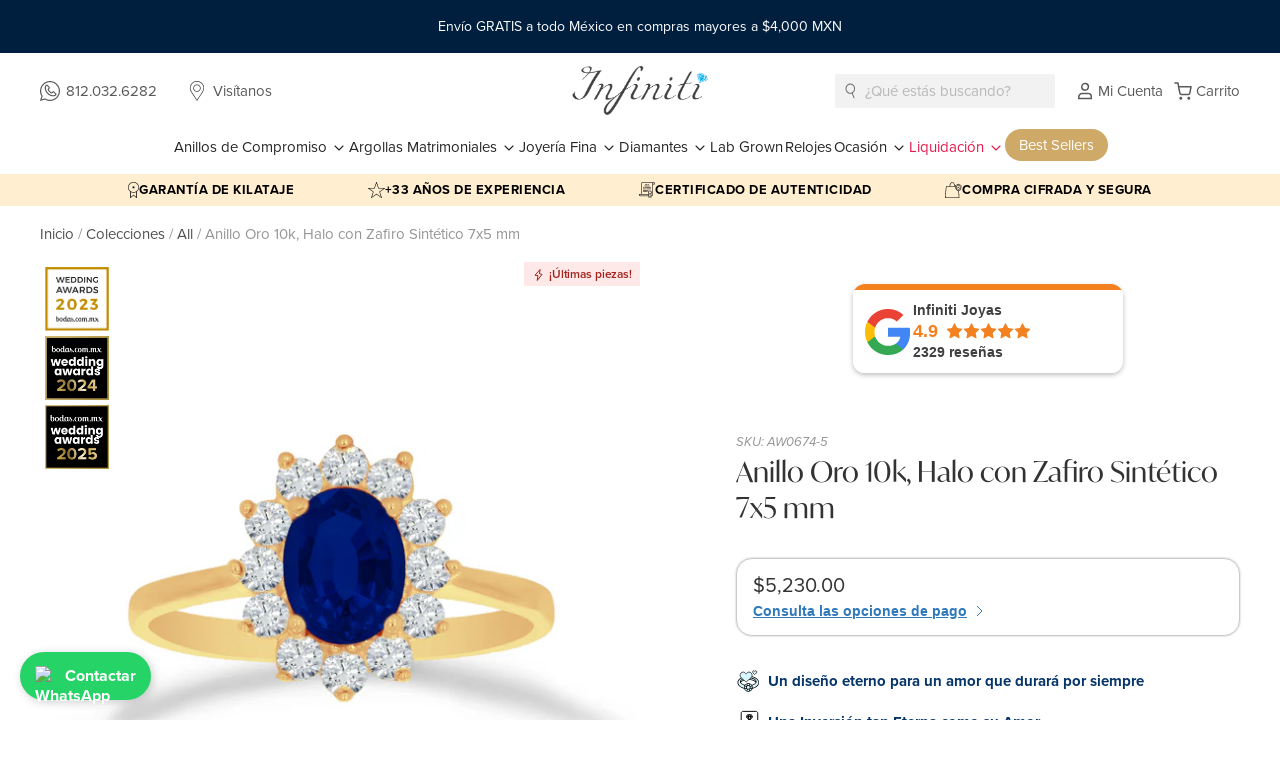

--- FILE ---
content_type: text/html; charset=utf-8
request_url: https://infinitijoyas.com/products/aw0674
body_size: 121461
content:
<!doctype html>
<!--[if IE 7]><html class="no-js ie7 lt-ie8 lt-ie9 lt-ie10" lang="en"> <![endif]-->
<!--[if IE 8]><html class="no-js ie8 lt-ie9 lt-ie10" lang="en"> <![endif]-->
<!--[if IE 9]><html class="no-js ie9 lt-ie10"> <![endif]-->
<!--[if (gt IE 9)|!(IE)]><!--> <html lang="es_MX" class="no-js no-touch"> <!--<![endif]-->
<head>
  <meta charset="utf-8">
  <meta http-equiv="X-UA-Compatible" content="IE=edge,chrome=1">
  <title>
    Anillo Oro 10k, Halo con Zafiro Sintético 7x5 mm

    

    

    
      &ndash; Infiniti Joyas
    
  </title>
  
  
    
  <meta name="description" content="» Material del Metal: Todo el Anillo es 100% Oro Amarillo 10k Garantizado. NO es Baño de Oro ni Oro Laminado.  Piedra Central: Zafiro Sintético Color de Piedra: Azul Zafiro Piedra Central: 7.00 x 5.00 mm Piedras Laterales: Zirconia de Alta CalidadPiedras Laterales: 2.00 mm Ancho del Halo: 11.80 mmAncho Superior del Ani" />
    
  

  
    <link rel="shortcut icon" href="//infinitijoyas.com/cdn/shop/files/LOGO-INFINITI_32x32.png?v=1698702272" type="image/png" />
  

  
    <link rel="canonical" href="https://infinitijoyas.com/products/aw0674" />
  

  <meta name="viewport" content="width=device-width, initial-scale=1.0">
  <link rel="stylesheet" href="https://obscure-escarpment-2240.herokuapp.com/stylesheets/bcpo-front.css">
  <script>var bcpo_product={"id":8974587560212,"title":"Anillo Oro 10k, Halo con Zafiro Sintético 7x5 mm","handle":"aw0674","description":"\u003cp data-mce-fragment=\"1\"\u003e\u003cspan data-mce-fragment=\"1\"\u003e»\u003c\/span\u003e\u003cspan data-mce-fragment=\"1\"\u003e \u003c\/span\u003e\u003cem data-mce-fragment=\"1\"\u003eMaterial del Metal\u003c\/em\u003e\u003cspan data-mce-fragment=\"1\"\u003e: Todo el Anillo es 100% Oro Amarillo 10k Garantizado.\u003c\/span\u003e\u003cspan data-mce-fragment=\"1\"\u003e \u003cbr data-mce-fragment=\"1\"\u003e\u003c\/span\u003e\u003cstrong data-mce-fragment=\"1\"\u003eNO es Baño de Oro ni Oro Laminado. \u003c\/strong\u003e\u003c\/p\u003e\n\u003cp data-mce-fragment=\"1\"\u003e\u003cstrong data-mce-fragment=\"1\"\u003ePiedra Central: \u003c\/strong\u003eZafiro Sintético \u003cbr data-mce-fragment=\"1\"\u003e\u003cstrong data-mce-fragment=\"1\"\u003eColor de Piedra:\u003cspan data-mce-fragment=\"1\"\u003e \u003c\/span\u003e\u003c\/strong\u003eAzul Zafiro \u003cstrong data-mce-fragment=\"1\"\u003e\u003cbr data-mce-fragment=\"1\"\u003ePiedra Central\u003c\/strong\u003e: 7.00 x 5.00 mm \u003cbr data-mce-fragment=\"1\"\u003e\u003cstrong data-mce-fragment=\"1\"\u003ePiedras Laterales:\u003c\/strong\u003e\u003cspan data-mce-fragment=\"1\"\u003e \u003c\/span\u003eZirconia de Alta Calidad\u003cbr data-mce-fragment=\"1\"\u003e\u003cstrong data-mce-fragment=\"1\"\u003ePiedras Laterales\u003c\/strong\u003e: 2.00 mm\u003c\/p\u003e\n\u003cp data-mce-fragment=\"1\"\u003e\u003cstrong data-mce-fragment=\"1\"\u003eAncho del Halo:\u003cspan data-mce-fragment=\"1\"\u003e \u003c\/span\u003e\u003c\/strong\u003e11.80 mm\u003cstrong data-mce-fragment=\"1\"\u003e\u003cbr data-mce-fragment=\"1\"\u003eAncho Superior del Anillo\u003c\/strong\u003e\u003cspan data-mce-fragment=\"1\"\u003e: 1.50 mm \u003c\/span\u003e\u003cbr data-mce-fragment=\"1\"\u003e\u003cstrong data-mce-fragment=\"1\"\u003eAncho Inferior del Anillo\u003c\/strong\u003e\u003cspan data-mce-fragment=\"1\"\u003e: 1.80 mm\u003c\/span\u003e\u003c\/p\u003e\n\u003cp data-mce-fragment=\"1\"\u003e» Servicio al Cliente de la Mejor Calidad, 100% de Satisfacción y Garantía del Oro. Entregas Rápidas y Seguras. ¡Somos la Mejor Opción! Hecho en MÉXICO.\u003c\/p\u003e","published_at":"2024-02-07T14:30:26-06:00","created_at":"2024-02-07T13:26:09-06:00","vendor":"César Rmz","type":"Anillo Compromiso","tags":["10k","1501 a 2500","color_Oro Amarillo","Dia de la Madre","estilo_halo","kilataje_10k","Muestrale tu Amor","Mujer","Oro Amarillo","piedra_Zafiro","piedra_Zirconia","precio_tier2","Regalo para Mama","Reseñas compras","San Valentin","Valentines","Zafiro","Zirconia"],"price":523000,"price_min":523000,"price_max":523000,"available":true,"price_varies":false,"compare_at_price":null,"compare_at_price_min":0,"compare_at_price_max":0,"compare_at_price_varies":false,"variants":[{"id":47652836704532,"title":"5","option1":"5","option2":null,"option3":null,"sku":"AW0674-5","requires_shipping":true,"taxable":true,"featured_image":null,"available":true,"name":"Anillo Oro 10k, Halo con Zafiro Sintético 7x5 mm - 5","public_title":"5","options":["5"],"price":523000,"weight":2,"compare_at_price":null,"inventory_management":"shopify","barcode":null,"requires_selling_plan":false,"selling_plan_allocations":[]},{"id":47652836737300,"title":"5.5","option1":"5.5","option2":null,"option3":null,"sku":"AW0674-5.5","requires_shipping":true,"taxable":true,"featured_image":null,"available":false,"name":"Anillo Oro 10k, Halo con Zafiro Sintético 7x5 mm - 5.5","public_title":"5.5","options":["5.5"],"price":523000,"weight":2,"compare_at_price":null,"inventory_management":"shopify","barcode":null,"requires_selling_plan":false,"selling_plan_allocations":[]},{"id":47652836770068,"title":"6","option1":"6","option2":null,"option3":null,"sku":"AW0674-6","requires_shipping":true,"taxable":true,"featured_image":null,"available":true,"name":"Anillo Oro 10k, Halo con Zafiro Sintético 7x5 mm - 6","public_title":"6","options":["6"],"price":523000,"weight":2,"compare_at_price":null,"inventory_management":"shopify","barcode":null,"requires_selling_plan":false,"selling_plan_allocations":[]},{"id":47652836802836,"title":"6.5","option1":"6.5","option2":null,"option3":null,"sku":"AW0674-6.5","requires_shipping":true,"taxable":true,"featured_image":null,"available":true,"name":"Anillo Oro 10k, Halo con Zafiro Sintético 7x5 mm - 6.5","public_title":"6.5","options":["6.5"],"price":523000,"weight":2,"compare_at_price":null,"inventory_management":"shopify","barcode":null,"requires_selling_plan":false,"selling_plan_allocations":[]},{"id":47652836835604,"title":"7","option1":"7","option2":null,"option3":null,"sku":"AW0674-7","requires_shipping":true,"taxable":true,"featured_image":null,"available":false,"name":"Anillo Oro 10k, Halo con Zafiro Sintético 7x5 mm - 7","public_title":"7","options":["7"],"price":523000,"weight":2,"compare_at_price":null,"inventory_management":"shopify","barcode":null,"requires_selling_plan":false,"selling_plan_allocations":[]},{"id":47652836868372,"title":"7.5","option1":"7.5","option2":null,"option3":null,"sku":"AW0674-7.5","requires_shipping":true,"taxable":true,"featured_image":null,"available":true,"name":"Anillo Oro 10k, Halo con Zafiro Sintético 7x5 mm - 7.5","public_title":"7.5","options":["7.5"],"price":523000,"weight":2,"compare_at_price":null,"inventory_management":"shopify","barcode":null,"requires_selling_plan":false,"selling_plan_allocations":[]},{"id":47652836901140,"title":"8","option1":"8","option2":null,"option3":null,"sku":"AW0674-8","requires_shipping":true,"taxable":true,"featured_image":null,"available":true,"name":"Anillo Oro 10k, Halo con Zafiro Sintético 7x5 mm - 8","public_title":"8","options":["8"],"price":523000,"weight":2,"compare_at_price":null,"inventory_management":"shopify","barcode":null,"requires_selling_plan":false,"selling_plan_allocations":[]},{"id":47652836933908,"title":"8.5","option1":"8.5","option2":null,"option3":null,"sku":"AW0674-8.5","requires_shipping":true,"taxable":true,"featured_image":null,"available":true,"name":"Anillo Oro 10k, Halo con Zafiro Sintético 7x5 mm - 8.5","public_title":"8.5","options":["8.5"],"price":523000,"weight":2,"compare_at_price":null,"inventory_management":"shopify","barcode":null,"requires_selling_plan":false,"selling_plan_allocations":[]},{"id":47652836966676,"title":"9","option1":"9","option2":null,"option3":null,"sku":"AW0674-9","requires_shipping":true,"taxable":true,"featured_image":null,"available":true,"name":"Anillo Oro 10k, Halo con Zafiro Sintético 7x5 mm - 9","public_title":"9","options":["9"],"price":523000,"weight":2,"compare_at_price":null,"inventory_management":"shopify","barcode":null,"requires_selling_plan":false,"selling_plan_allocations":[]},{"id":49209559646484,"title":"9.5","option1":"9.5","option2":null,"option3":null,"sku":"AW0674-9.5","requires_shipping":true,"taxable":true,"featured_image":null,"available":true,"name":"Anillo Oro 10k, Halo con Zafiro Sintético 7x5 mm - 9.5","public_title":"9.5","options":["9.5"],"price":523000,"weight":2,"compare_at_price":null,"inventory_management":"shopify","barcode":"","requires_selling_plan":false,"selling_plan_allocations":[]}],"images":["\/\/infinitijoyas.com\/cdn\/shop\/files\/AW0674_DIGITAL.jpg?v=1707337323","\/\/infinitijoyas.com\/cdn\/shop\/files\/Facetune_16-01-2024-15-40-21_2.jpg?v=1713906020","\/\/infinitijoyas.com\/cdn\/shop\/files\/Facetune_16-01-2024-15-40-54_2.jpg?v=1713906020","\/\/infinitijoyas.com\/cdn\/shop\/files\/Facetune_05-03-2024-18-40-58.jpg?v=1713906020","\/\/infinitijoyas.com\/cdn\/shop\/files\/Facetune_05-03-2024-18-42-36.jpg?v=1713906020"],"featured_image":"\/\/infinitijoyas.com\/cdn\/shop\/files\/AW0674_DIGITAL.jpg?v=1707337323","options":["Medidas Disponibles"],"media":[{"alt":null,"id":36822211002644,"position":1,"preview_image":{"aspect_ratio":1.0,"height":680,"width":680,"src":"\/\/infinitijoyas.com\/cdn\/shop\/files\/AW0674_DIGITAL.jpg?v=1707337323"},"aspect_ratio":1.0,"height":680,"media_type":"image","src":"\/\/infinitijoyas.com\/cdn\/shop\/files\/AW0674_DIGITAL.jpg?v=1707337323","width":680},{"alt":null,"id":37357899481364,"position":2,"preview_image":{"aspect_ratio":1.0,"height":3024,"width":3024,"src":"\/\/infinitijoyas.com\/cdn\/shop\/files\/Facetune_16-01-2024-15-40-21_2.jpg?v=1713906020"},"aspect_ratio":1.0,"height":3024,"media_type":"image","src":"\/\/infinitijoyas.com\/cdn\/shop\/files\/Facetune_16-01-2024-15-40-21_2.jpg?v=1713906020","width":3024},{"alt":null,"id":37357899907348,"position":3,"preview_image":{"aspect_ratio":1.0,"height":3024,"width":3024,"src":"\/\/infinitijoyas.com\/cdn\/shop\/files\/Facetune_16-01-2024-15-40-54_2.jpg?v=1713906020"},"aspect_ratio":1.0,"height":3024,"media_type":"image","src":"\/\/infinitijoyas.com\/cdn\/shop\/files\/Facetune_16-01-2024-15-40-54_2.jpg?v=1713906020","width":3024},{"alt":null,"id":37278214521108,"position":4,"preview_image":{"aspect_ratio":1.0,"height":3024,"width":3024,"src":"\/\/infinitijoyas.com\/cdn\/shop\/files\/Facetune_05-03-2024-18-40-58.jpg?v=1713906020"},"aspect_ratio":1.0,"height":3024,"media_type":"image","src":"\/\/infinitijoyas.com\/cdn\/shop\/files\/Facetune_05-03-2024-18-40-58.jpg?v=1713906020","width":3024},{"alt":null,"id":37278217699604,"position":5,"preview_image":{"aspect_ratio":1.0,"height":3024,"width":3024,"src":"\/\/infinitijoyas.com\/cdn\/shop\/files\/Facetune_05-03-2024-18-42-36.jpg?v=1713906020"},"aspect_ratio":1.0,"height":3024,"media_type":"image","src":"\/\/infinitijoyas.com\/cdn\/shop\/files\/Facetune_05-03-2024-18-42-36.jpg?v=1713906020","width":3024}],"requires_selling_plan":false,"selling_plan_groups":[],"content":"\u003cp data-mce-fragment=\"1\"\u003e\u003cspan data-mce-fragment=\"1\"\u003e»\u003c\/span\u003e\u003cspan data-mce-fragment=\"1\"\u003e \u003c\/span\u003e\u003cem data-mce-fragment=\"1\"\u003eMaterial del Metal\u003c\/em\u003e\u003cspan data-mce-fragment=\"1\"\u003e: Todo el Anillo es 100% Oro Amarillo 10k Garantizado.\u003c\/span\u003e\u003cspan data-mce-fragment=\"1\"\u003e \u003cbr data-mce-fragment=\"1\"\u003e\u003c\/span\u003e\u003cstrong data-mce-fragment=\"1\"\u003eNO es Baño de Oro ni Oro Laminado. \u003c\/strong\u003e\u003c\/p\u003e\n\u003cp data-mce-fragment=\"1\"\u003e\u003cstrong data-mce-fragment=\"1\"\u003ePiedra Central: \u003c\/strong\u003eZafiro Sintético \u003cbr data-mce-fragment=\"1\"\u003e\u003cstrong data-mce-fragment=\"1\"\u003eColor de Piedra:\u003cspan data-mce-fragment=\"1\"\u003e \u003c\/span\u003e\u003c\/strong\u003eAzul Zafiro \u003cstrong data-mce-fragment=\"1\"\u003e\u003cbr data-mce-fragment=\"1\"\u003ePiedra Central\u003c\/strong\u003e: 7.00 x 5.00 mm \u003cbr data-mce-fragment=\"1\"\u003e\u003cstrong data-mce-fragment=\"1\"\u003ePiedras Laterales:\u003c\/strong\u003e\u003cspan data-mce-fragment=\"1\"\u003e \u003c\/span\u003eZirconia de Alta Calidad\u003cbr data-mce-fragment=\"1\"\u003e\u003cstrong data-mce-fragment=\"1\"\u003ePiedras Laterales\u003c\/strong\u003e: 2.00 mm\u003c\/p\u003e\n\u003cp data-mce-fragment=\"1\"\u003e\u003cstrong data-mce-fragment=\"1\"\u003eAncho del Halo:\u003cspan data-mce-fragment=\"1\"\u003e \u003c\/span\u003e\u003c\/strong\u003e11.80 mm\u003cstrong data-mce-fragment=\"1\"\u003e\u003cbr data-mce-fragment=\"1\"\u003eAncho Superior del Anillo\u003c\/strong\u003e\u003cspan data-mce-fragment=\"1\"\u003e: 1.50 mm \u003c\/span\u003e\u003cbr data-mce-fragment=\"1\"\u003e\u003cstrong data-mce-fragment=\"1\"\u003eAncho Inferior del Anillo\u003c\/strong\u003e\u003cspan data-mce-fragment=\"1\"\u003e: 1.80 mm\u003c\/span\u003e\u003c\/p\u003e\n\u003cp data-mce-fragment=\"1\"\u003e» Servicio al Cliente de la Mejor Calidad, 100% de Satisfacción y Garantía del Oro. Entregas Rápidas y Seguras. ¡Somos la Mejor Opción! Hecho en MÉXICO.\u003c\/p\u003e"};  var bcpo_settings={"fallback":"buttons","auto_select":"off","load_main_image":"off","border_style":"round","tooltips":"show","sold_out_style":"crossed-out","theme":"light","jumbo_colors":"medium","jumbo_images":"medium","circle_swatches":"","inventory_style":"amazon","override_ajax":"off","money_format2":"<span class=money>${{amount}} MXN</span>","money_format_without_currency":"<span class=money>${{amount}}</span>","show_currency":"on","global_auto_image_options":"","global_color_options":"","global_colors":[{"key":"","value":"30f1fd"}],"shop_currency":"MXN"};var inventory_quantity = [];inventory_quantity.push(2);inventory_quantity.push(0);inventory_quantity.push(2);inventory_quantity.push(6);inventory_quantity.push(0);inventory_quantity.push(3);inventory_quantity.push(1);inventory_quantity.push(1);inventory_quantity.push(2);inventory_quantity.push(2);if(bcpo_product) { for (var i = 0; i < bcpo_product.variants.length; i += 1) { bcpo_product.variants[i].inventory_quantity = inventory_quantity[i]; }}window.bcpo = window.bcpo || {}; bcpo.cart = {"note":null,"attributes":{},"original_total_price":0,"total_price":0,"total_discount":0,"total_weight":0.0,"item_count":0,"items":[],"requires_shipping":false,"currency":"MXN","items_subtotal_price":0,"cart_level_discount_applications":[],"checkout_charge_amount":0}; bcpo.ogFormData = FormData; bcpo.money_with_currency_format = "\u003cspan class=money\u003e${{amount}} MXN\u003c\/span\u003e";bcpo.money_format = "\u003cspan class=money\u003e${{amount}}\u003c\/span\u003e";</script>

    <!-- google optimize GA4 -->
    <style>.async-hide { opacity: 0 !important} </style>
    <script>(function(a,s,y,n,c,h,i,d,e){s.className+=' '+y;h.start=1*new Date;
    h.end=i=function(){s.className=s.className.replace(RegExp(' ?'+y),'')};
    (a[n]=a[n]||[]).hide=h;setTimeout(function(){i();h.end=null},c);h.timeout=c;
    })(window,document.documentElement,'async-hide','dataLayer',4000,
    {'OPT-MP763CJ':true});</script>
    
    <script src="https://www.googleoptimize.com/optimize.js?id=OPT-MP763CJ"></script>
    <!-- end google optimize GA4 -->

  <script type="text/javascript" async src="https://cdn.zigpoll.com/zigpoll-shopify-embed.js?accountId=636b0e0cebd7da0be5184209&shop=infiniti-joyas.myshopify.com"></script>
  <link rel="stylesheet" data-href="https://obscure-escarpment-2240.herokuapp.com/stylesheets/bcpo-front.css">
  <meta name="google-site-verification" content="Z2hK2rfQeGhZU5NIYS4AXVtv2mN6MJJwD_DQHXZUMPQ" />
  <link rel="stylesheet" data-href="https://size-charts-relentless.herokuapp.com/css/size-charts-relentless.css" />
<script>
var sizeChartsRelentless = window.sizeChartsRelentless || {};
sizeChartsRelentless.product = {"id":8974587560212,"title":"Anillo Oro 10k, Halo con Zafiro Sintético 7x5 mm","handle":"aw0674","description":"\u003cp data-mce-fragment=\"1\"\u003e\u003cspan data-mce-fragment=\"1\"\u003e»\u003c\/span\u003e\u003cspan data-mce-fragment=\"1\"\u003e \u003c\/span\u003e\u003cem data-mce-fragment=\"1\"\u003eMaterial del Metal\u003c\/em\u003e\u003cspan data-mce-fragment=\"1\"\u003e: Todo el Anillo es 100% Oro Amarillo 10k Garantizado.\u003c\/span\u003e\u003cspan data-mce-fragment=\"1\"\u003e \u003cbr data-mce-fragment=\"1\"\u003e\u003c\/span\u003e\u003cstrong data-mce-fragment=\"1\"\u003eNO es Baño de Oro ni Oro Laminado. \u003c\/strong\u003e\u003c\/p\u003e\n\u003cp data-mce-fragment=\"1\"\u003e\u003cstrong data-mce-fragment=\"1\"\u003ePiedra Central: \u003c\/strong\u003eZafiro Sintético \u003cbr data-mce-fragment=\"1\"\u003e\u003cstrong data-mce-fragment=\"1\"\u003eColor de Piedra:\u003cspan data-mce-fragment=\"1\"\u003e \u003c\/span\u003e\u003c\/strong\u003eAzul Zafiro \u003cstrong data-mce-fragment=\"1\"\u003e\u003cbr data-mce-fragment=\"1\"\u003ePiedra Central\u003c\/strong\u003e: 7.00 x 5.00 mm \u003cbr data-mce-fragment=\"1\"\u003e\u003cstrong data-mce-fragment=\"1\"\u003ePiedras Laterales:\u003c\/strong\u003e\u003cspan data-mce-fragment=\"1\"\u003e \u003c\/span\u003eZirconia de Alta Calidad\u003cbr data-mce-fragment=\"1\"\u003e\u003cstrong data-mce-fragment=\"1\"\u003ePiedras Laterales\u003c\/strong\u003e: 2.00 mm\u003c\/p\u003e\n\u003cp data-mce-fragment=\"1\"\u003e\u003cstrong data-mce-fragment=\"1\"\u003eAncho del Halo:\u003cspan data-mce-fragment=\"1\"\u003e \u003c\/span\u003e\u003c\/strong\u003e11.80 mm\u003cstrong data-mce-fragment=\"1\"\u003e\u003cbr data-mce-fragment=\"1\"\u003eAncho Superior del Anillo\u003c\/strong\u003e\u003cspan data-mce-fragment=\"1\"\u003e: 1.50 mm \u003c\/span\u003e\u003cbr data-mce-fragment=\"1\"\u003e\u003cstrong data-mce-fragment=\"1\"\u003eAncho Inferior del Anillo\u003c\/strong\u003e\u003cspan data-mce-fragment=\"1\"\u003e: 1.80 mm\u003c\/span\u003e\u003c\/p\u003e\n\u003cp data-mce-fragment=\"1\"\u003e» Servicio al Cliente de la Mejor Calidad, 100% de Satisfacción y Garantía del Oro. Entregas Rápidas y Seguras. ¡Somos la Mejor Opción! Hecho en MÉXICO.\u003c\/p\u003e","published_at":"2024-02-07T14:30:26-06:00","created_at":"2024-02-07T13:26:09-06:00","vendor":"César Rmz","type":"Anillo Compromiso","tags":["10k","1501 a 2500","color_Oro Amarillo","Dia de la Madre","estilo_halo","kilataje_10k","Muestrale tu Amor","Mujer","Oro Amarillo","piedra_Zafiro","piedra_Zirconia","precio_tier2","Regalo para Mama","Reseñas compras","San Valentin","Valentines","Zafiro","Zirconia"],"price":523000,"price_min":523000,"price_max":523000,"available":true,"price_varies":false,"compare_at_price":null,"compare_at_price_min":0,"compare_at_price_max":0,"compare_at_price_varies":false,"variants":[{"id":47652836704532,"title":"5","option1":"5","option2":null,"option3":null,"sku":"AW0674-5","requires_shipping":true,"taxable":true,"featured_image":null,"available":true,"name":"Anillo Oro 10k, Halo con Zafiro Sintético 7x5 mm - 5","public_title":"5","options":["5"],"price":523000,"weight":2,"compare_at_price":null,"inventory_management":"shopify","barcode":null,"requires_selling_plan":false,"selling_plan_allocations":[]},{"id":47652836737300,"title":"5.5","option1":"5.5","option2":null,"option3":null,"sku":"AW0674-5.5","requires_shipping":true,"taxable":true,"featured_image":null,"available":false,"name":"Anillo Oro 10k, Halo con Zafiro Sintético 7x5 mm - 5.5","public_title":"5.5","options":["5.5"],"price":523000,"weight":2,"compare_at_price":null,"inventory_management":"shopify","barcode":null,"requires_selling_plan":false,"selling_plan_allocations":[]},{"id":47652836770068,"title":"6","option1":"6","option2":null,"option3":null,"sku":"AW0674-6","requires_shipping":true,"taxable":true,"featured_image":null,"available":true,"name":"Anillo Oro 10k, Halo con Zafiro Sintético 7x5 mm - 6","public_title":"6","options":["6"],"price":523000,"weight":2,"compare_at_price":null,"inventory_management":"shopify","barcode":null,"requires_selling_plan":false,"selling_plan_allocations":[]},{"id":47652836802836,"title":"6.5","option1":"6.5","option2":null,"option3":null,"sku":"AW0674-6.5","requires_shipping":true,"taxable":true,"featured_image":null,"available":true,"name":"Anillo Oro 10k, Halo con Zafiro Sintético 7x5 mm - 6.5","public_title":"6.5","options":["6.5"],"price":523000,"weight":2,"compare_at_price":null,"inventory_management":"shopify","barcode":null,"requires_selling_plan":false,"selling_plan_allocations":[]},{"id":47652836835604,"title":"7","option1":"7","option2":null,"option3":null,"sku":"AW0674-7","requires_shipping":true,"taxable":true,"featured_image":null,"available":false,"name":"Anillo Oro 10k, Halo con Zafiro Sintético 7x5 mm - 7","public_title":"7","options":["7"],"price":523000,"weight":2,"compare_at_price":null,"inventory_management":"shopify","barcode":null,"requires_selling_plan":false,"selling_plan_allocations":[]},{"id":47652836868372,"title":"7.5","option1":"7.5","option2":null,"option3":null,"sku":"AW0674-7.5","requires_shipping":true,"taxable":true,"featured_image":null,"available":true,"name":"Anillo Oro 10k, Halo con Zafiro Sintético 7x5 mm - 7.5","public_title":"7.5","options":["7.5"],"price":523000,"weight":2,"compare_at_price":null,"inventory_management":"shopify","barcode":null,"requires_selling_plan":false,"selling_plan_allocations":[]},{"id":47652836901140,"title":"8","option1":"8","option2":null,"option3":null,"sku":"AW0674-8","requires_shipping":true,"taxable":true,"featured_image":null,"available":true,"name":"Anillo Oro 10k, Halo con Zafiro Sintético 7x5 mm - 8","public_title":"8","options":["8"],"price":523000,"weight":2,"compare_at_price":null,"inventory_management":"shopify","barcode":null,"requires_selling_plan":false,"selling_plan_allocations":[]},{"id":47652836933908,"title":"8.5","option1":"8.5","option2":null,"option3":null,"sku":"AW0674-8.5","requires_shipping":true,"taxable":true,"featured_image":null,"available":true,"name":"Anillo Oro 10k, Halo con Zafiro Sintético 7x5 mm - 8.5","public_title":"8.5","options":["8.5"],"price":523000,"weight":2,"compare_at_price":null,"inventory_management":"shopify","barcode":null,"requires_selling_plan":false,"selling_plan_allocations":[]},{"id":47652836966676,"title":"9","option1":"9","option2":null,"option3":null,"sku":"AW0674-9","requires_shipping":true,"taxable":true,"featured_image":null,"available":true,"name":"Anillo Oro 10k, Halo con Zafiro Sintético 7x5 mm - 9","public_title":"9","options":["9"],"price":523000,"weight":2,"compare_at_price":null,"inventory_management":"shopify","barcode":null,"requires_selling_plan":false,"selling_plan_allocations":[]},{"id":49209559646484,"title":"9.5","option1":"9.5","option2":null,"option3":null,"sku":"AW0674-9.5","requires_shipping":true,"taxable":true,"featured_image":null,"available":true,"name":"Anillo Oro 10k, Halo con Zafiro Sintético 7x5 mm - 9.5","public_title":"9.5","options":["9.5"],"price":523000,"weight":2,"compare_at_price":null,"inventory_management":"shopify","barcode":"","requires_selling_plan":false,"selling_plan_allocations":[]}],"images":["\/\/infinitijoyas.com\/cdn\/shop\/files\/AW0674_DIGITAL.jpg?v=1707337323","\/\/infinitijoyas.com\/cdn\/shop\/files\/Facetune_16-01-2024-15-40-21_2.jpg?v=1713906020","\/\/infinitijoyas.com\/cdn\/shop\/files\/Facetune_16-01-2024-15-40-54_2.jpg?v=1713906020","\/\/infinitijoyas.com\/cdn\/shop\/files\/Facetune_05-03-2024-18-40-58.jpg?v=1713906020","\/\/infinitijoyas.com\/cdn\/shop\/files\/Facetune_05-03-2024-18-42-36.jpg?v=1713906020"],"featured_image":"\/\/infinitijoyas.com\/cdn\/shop\/files\/AW0674_DIGITAL.jpg?v=1707337323","options":["Medidas Disponibles"],"media":[{"alt":null,"id":36822211002644,"position":1,"preview_image":{"aspect_ratio":1.0,"height":680,"width":680,"src":"\/\/infinitijoyas.com\/cdn\/shop\/files\/AW0674_DIGITAL.jpg?v=1707337323"},"aspect_ratio":1.0,"height":680,"media_type":"image","src":"\/\/infinitijoyas.com\/cdn\/shop\/files\/AW0674_DIGITAL.jpg?v=1707337323","width":680},{"alt":null,"id":37357899481364,"position":2,"preview_image":{"aspect_ratio":1.0,"height":3024,"width":3024,"src":"\/\/infinitijoyas.com\/cdn\/shop\/files\/Facetune_16-01-2024-15-40-21_2.jpg?v=1713906020"},"aspect_ratio":1.0,"height":3024,"media_type":"image","src":"\/\/infinitijoyas.com\/cdn\/shop\/files\/Facetune_16-01-2024-15-40-21_2.jpg?v=1713906020","width":3024},{"alt":null,"id":37357899907348,"position":3,"preview_image":{"aspect_ratio":1.0,"height":3024,"width":3024,"src":"\/\/infinitijoyas.com\/cdn\/shop\/files\/Facetune_16-01-2024-15-40-54_2.jpg?v=1713906020"},"aspect_ratio":1.0,"height":3024,"media_type":"image","src":"\/\/infinitijoyas.com\/cdn\/shop\/files\/Facetune_16-01-2024-15-40-54_2.jpg?v=1713906020","width":3024},{"alt":null,"id":37278214521108,"position":4,"preview_image":{"aspect_ratio":1.0,"height":3024,"width":3024,"src":"\/\/infinitijoyas.com\/cdn\/shop\/files\/Facetune_05-03-2024-18-40-58.jpg?v=1713906020"},"aspect_ratio":1.0,"height":3024,"media_type":"image","src":"\/\/infinitijoyas.com\/cdn\/shop\/files\/Facetune_05-03-2024-18-40-58.jpg?v=1713906020","width":3024},{"alt":null,"id":37278217699604,"position":5,"preview_image":{"aspect_ratio":1.0,"height":3024,"width":3024,"src":"\/\/infinitijoyas.com\/cdn\/shop\/files\/Facetune_05-03-2024-18-42-36.jpg?v=1713906020"},"aspect_ratio":1.0,"height":3024,"media_type":"image","src":"\/\/infinitijoyas.com\/cdn\/shop\/files\/Facetune_05-03-2024-18-42-36.jpg?v=1713906020","width":3024}],"requires_selling_plan":false,"selling_plan_groups":[],"content":"\u003cp data-mce-fragment=\"1\"\u003e\u003cspan data-mce-fragment=\"1\"\u003e»\u003c\/span\u003e\u003cspan data-mce-fragment=\"1\"\u003e \u003c\/span\u003e\u003cem data-mce-fragment=\"1\"\u003eMaterial del Metal\u003c\/em\u003e\u003cspan data-mce-fragment=\"1\"\u003e: Todo el Anillo es 100% Oro Amarillo 10k Garantizado.\u003c\/span\u003e\u003cspan data-mce-fragment=\"1\"\u003e \u003cbr data-mce-fragment=\"1\"\u003e\u003c\/span\u003e\u003cstrong data-mce-fragment=\"1\"\u003eNO es Baño de Oro ni Oro Laminado. \u003c\/strong\u003e\u003c\/p\u003e\n\u003cp data-mce-fragment=\"1\"\u003e\u003cstrong data-mce-fragment=\"1\"\u003ePiedra Central: \u003c\/strong\u003eZafiro Sintético \u003cbr data-mce-fragment=\"1\"\u003e\u003cstrong data-mce-fragment=\"1\"\u003eColor de Piedra:\u003cspan data-mce-fragment=\"1\"\u003e \u003c\/span\u003e\u003c\/strong\u003eAzul Zafiro \u003cstrong data-mce-fragment=\"1\"\u003e\u003cbr data-mce-fragment=\"1\"\u003ePiedra Central\u003c\/strong\u003e: 7.00 x 5.00 mm \u003cbr data-mce-fragment=\"1\"\u003e\u003cstrong data-mce-fragment=\"1\"\u003ePiedras Laterales:\u003c\/strong\u003e\u003cspan data-mce-fragment=\"1\"\u003e \u003c\/span\u003eZirconia de Alta Calidad\u003cbr data-mce-fragment=\"1\"\u003e\u003cstrong data-mce-fragment=\"1\"\u003ePiedras Laterales\u003c\/strong\u003e: 2.00 mm\u003c\/p\u003e\n\u003cp data-mce-fragment=\"1\"\u003e\u003cstrong data-mce-fragment=\"1\"\u003eAncho del Halo:\u003cspan data-mce-fragment=\"1\"\u003e \u003c\/span\u003e\u003c\/strong\u003e11.80 mm\u003cstrong data-mce-fragment=\"1\"\u003e\u003cbr data-mce-fragment=\"1\"\u003eAncho Superior del Anillo\u003c\/strong\u003e\u003cspan data-mce-fragment=\"1\"\u003e: 1.50 mm \u003c\/span\u003e\u003cbr data-mce-fragment=\"1\"\u003e\u003cstrong data-mce-fragment=\"1\"\u003eAncho Inferior del Anillo\u003c\/strong\u003e\u003cspan data-mce-fragment=\"1\"\u003e: 1.80 mm\u003c\/span\u003e\u003c\/p\u003e\n\u003cp data-mce-fragment=\"1\"\u003e» Servicio al Cliente de la Mejor Calidad, 100% de Satisfacción y Garantía del Oro. Entregas Rápidas y Seguras. ¡Somos la Mejor Opción! Hecho en MÉXICO.\u003c\/p\u003e"};
sizeChartsRelentless.productCollections = [{"id":154171670613,"handle":"all","title":"All","updated_at":"2026-01-22T06:02:33-06:00","body_html":"","published_at":"2019-10-29T06:16:40-06:00","sort_order":"best-selling","template_suffix":"","disjunctive":false,"rules":[{"column":"variant_price","relation":"greater_than","condition":"-1"}],"published_scope":"global"},{"id":94901534805,"handle":"anillos-de-compromiso","title":"Anillos de compromiso","updated_at":"2026-01-22T06:02:33-06:00","body_html":"","published_at":"2019-07-23T17:14:41-05:00","sort_order":"created-desc","template_suffix":"","disjunctive":false,"rules":[{"column":"type","relation":"equals","condition":"Anillo Compromiso"}],"published_scope":"global","image":{"created_at":"2019-11-06T07:20:00-06:00","alt":null,"width":1200,"height":1200,"src":"\/\/infinitijoyas.com\/cdn\/shop\/collections\/Anillos_de_Compromiso.jpg?v=1753722575"}},{"id":94847467605,"handle":"anillos-de-compromiso-zirconia","title":"Anillos de Compromiso de Zirconia","updated_at":"2026-01-21T06:02:46-06:00","body_html":"","published_at":"2019-07-22T18:53:52-05:00","sort_order":"created-desc","template_suffix":"","disjunctive":false,"rules":[{"column":"type","relation":"equals","condition":"Anillo Compromiso"},{"column":"tag","relation":"equals","condition":"Zirconia"}],"published_scope":"global","image":{"created_at":"2019-10-21T14:22:02-05:00","alt":null,"width":450,"height":450,"src":"\/\/infinitijoyas.com\/cdn\/shop\/collections\/Anillos_de_Compromiso_Zirconia.jpg?v=1671038833"}},{"id":94915690581,"handle":"anillo-de-compromiso-zirconia-10k","title":"Anillos de Compromiso Zirconia 10k","updated_at":"2026-01-21T06:02:46-06:00","body_html":"","published_at":"2019-07-23T20:17:57-05:00","sort_order":"best-selling","template_suffix":"","disjunctive":false,"rules":[{"column":"type","relation":"equals","condition":"Anillo Compromiso"},{"column":"tag","relation":"equals","condition":"10k"},{"column":"tag","relation":"equals","condition":"Zirconia"}],"published_scope":"global"},{"id":94921064533,"handle":"boda","title":"Boda","updated_at":"2026-01-22T06:02:33-06:00","body_html":"","published_at":"2019-07-23T22:15:24-05:00","sort_order":"created-desc","template_suffix":"","disjunctive":true,"rules":[{"column":"type","relation":"equals","condition":"Anillo Compromiso"},{"column":"type","relation":"equals","condition":"Argolla"},{"column":"type","relation":"equals","condition":"Churumbela"}],"published_scope":"global","image":{"created_at":"2019-08-09T11:55:08-05:00","alt":null,"width":1100,"height":1100,"src":"\/\/infinitijoyas.com\/cdn\/shop\/collections\/AW0025-14.jpg?v=1565369708"}},{"id":169519939669,"handle":"buen-fin-liquidacion","title":"Gran Venta","updated_at":"2026-01-22T06:02:33-06:00","body_html":"","published_at":"2020-11-02T19:12:39-06:00","sort_order":"created-desc","template_suffix":"","disjunctive":false,"rules":[{"column":"vendor","relation":"not_equals","condition":"Liquidacion"}],"published_scope":"global"},{"id":94921392213,"handle":"muestrale-tu-amor","title":"Muéstrale tu Amor","updated_at":"2026-01-22T06:02:33-06:00","body_html":"","published_at":"2019-07-23T22:15:24-05:00","sort_order":"created-desc","template_suffix":"","disjunctive":false,"rules":[{"column":"tag","relation":"equals","condition":"Muestrale tu Amor"}],"published_scope":"global","image":{"created_at":"2019-08-09T11:53:54-05:00","alt":null,"width":1100,"height":1100,"src":"\/\/infinitijoyas.com\/cdn\/shop\/collections\/dw0203_1.jpg?v=1565369634"}},{"id":94921261141,"handle":"regalo-para-mama","title":"Regalo para Mamá","updated_at":"2026-01-22T06:02:33-06:00","body_html":"","published_at":"2019-07-23T22:15:24-05:00","sort_order":"created-desc","template_suffix":"","disjunctive":false,"rules":[{"column":"tag","relation":"equals","condition":"Regalo para Mama"}],"published_scope":"global","image":{"created_at":"2019-08-09T11:52:47-05:00","alt":null,"width":1100,"height":1100,"src":"\/\/infinitijoyas.com\/cdn\/shop\/collections\/cw0065_1.jpg?v=1565369567"}},{"id":94956322901,"handle":"todos-los-anillos","title":"Todos los Anillos - Para cada ocasión","updated_at":"2026-01-22T06:02:33-06:00","body_html":"","published_at":"2019-07-24T12:21:30-05:00","sort_order":"created-desc","template_suffix":"","disjunctive":true,"rules":[{"column":"type","relation":"equals","condition":"Anillo Compromiso"},{"column":"type","relation":"equals","condition":"Argolla"},{"column":"type","relation":"equals","condition":"Anillo"},{"column":"type","relation":"equals","condition":"Churumbela"}],"published_scope":"global","image":{"created_at":"2019-10-21T17:55:09-05:00","alt":null,"width":1024,"height":1024,"src":"\/\/infinitijoyas.com\/cdn\/shop\/collections\/Anillos.jpg?v=1754337755"}}];
sizeChartsRelentless.metafield = {"shop":"infiniti-joyas.myshopify.com","charts":[{"id":"2","title":"","descriptionTop":"","values":[["","",""]],"descriptionBottom":"","conditionsOperator":"products-matching-any-condition-below","buttonPlacement":"use-global","parentSizeChart":"[object Object]"}],"buttonPlacement":"","buttonIcon":"","buttonText":"","buttonSize":"","currentPlan":""};
</script>

  
<!-- starapps_scripts_start -->
<!-- This code is automatically managed by StarApps Studio -->
<!-- Please contact support@starapps.studio for any help -->
<!-- product grouping metafields start -->
    

    <!-- product grouping metafields end -->
<script type="application/json" sa-language-info="true" data-no-instant="true">
    {
        "current_language":"es",
"default_language":"es"
}
    </script>
<!-- starapps_scripts_end -->
  
  
  
 
  
 









 
<script>window.performance && window.performance.mark && window.performance.mark('shopify.content_for_header.start');</script><meta name="google-site-verification" content="Z2hK2rfQeGhZU5NIYS4AXVtv2mN6MJJwD_DQHXZUMPQ">
<meta name="google-site-verification" content="USKz84LZIOXtOPdWXjn644N6mH7MZvMU-83A014Dbj8">
<meta name="google-site-verification" content="Z2hK2rfQeGhZU5NIYS4AXVtv2mN6MJJwD_DQHXZUMPQ">
<meta name="facebook-domain-verification" content="k3qcoi833c11torasiaajdc48xzelq">
<meta id="shopify-digital-wallet" name="shopify-digital-wallet" content="/9070510165/digital_wallets/dialog">
<meta name="shopify-checkout-api-token" content="b592cc8c9df6d95b5f24bcb175b7f522">
<meta id="in-context-paypal-metadata" data-shop-id="9070510165" data-venmo-supported="false" data-environment="production" data-locale="es_ES" data-paypal-v4="true" data-currency="MXN">
<link rel="alternate" type="application/json+oembed" href="https://infinitijoyas.com/products/aw0674.oembed">
<script async="async" data-src="/checkouts/internal/preloads.js?locale=es-MX"></script>
<script id="shopify-features" type="application/json">{"accessToken":"b592cc8c9df6d95b5f24bcb175b7f522","betas":["rich-media-storefront-analytics"],"domain":"infinitijoyas.com","predictiveSearch":true,"shopId":9070510165,"locale":"es"}</script>
<script>var Shopify = Shopify || {};
Shopify.shop = "infiniti-joyas.myshopify.com";
Shopify.locale = "es";
Shopify.currency = {"active":"MXN","rate":"1.0"};
Shopify.country = "MX";
Shopify.theme = {"name":"🛠 Infiniti [DEV] Fix price ","id":183054336276,"schema_name":"Pacific","schema_version":"4.2.5","theme_store_id":null,"role":"main"};
Shopify.theme.handle = "null";
Shopify.theme.style = {"id":null,"handle":null};
Shopify.cdnHost = "infinitijoyas.com/cdn";
Shopify.routes = Shopify.routes || {};
Shopify.routes.root = "/";</script>
<script type="module">!function(o){(o.Shopify=o.Shopify||{}).modules=!0}(window);</script>
<script>!function(o){function n(){var o=[];function n(){o.push(Array.prototype.slice.apply(arguments))}return n.q=o,n}var t=o.Shopify=o.Shopify||{};t.loadFeatures=n(),t.autoloadFeatures=n()}(window);</script>
<script id="shop-js-analytics" type="application/json">{"pageType":"product"}</script>
<script defer="defer" async type="module" data-src="//infinitijoyas.com/cdn/shopifycloud/shop-js/modules/v2/client.init-shop-cart-sync_2Gr3Q33f.es.esm.js"></script>
<script defer="defer" async type="module" data-src="//infinitijoyas.com/cdn/shopifycloud/shop-js/modules/v2/chunk.common_noJfOIa7.esm.js"></script>
<script defer="defer" async type="module" data-src="//infinitijoyas.com/cdn/shopifycloud/shop-js/modules/v2/chunk.modal_Deo2FJQo.esm.js"></script>
<script type="module">
  await import("//infinitijoyas.com/cdn/shopifycloud/shop-js/modules/v2/client.init-shop-cart-sync_2Gr3Q33f.es.esm.js");
await import("//infinitijoyas.com/cdn/shopifycloud/shop-js/modules/v2/chunk.common_noJfOIa7.esm.js");
await import("//infinitijoyas.com/cdn/shopifycloud/shop-js/modules/v2/chunk.modal_Deo2FJQo.esm.js");

  window.Shopify.SignInWithShop?.initShopCartSync?.({"fedCMEnabled":true,"windoidEnabled":true});

</script>
<script>(function() {
  var isLoaded = false;
  function asyncLoad() {
    if (isLoaded) return;
    isLoaded = true;
    var urls = ["https:\/\/cdn.grw.reputon.com\/assets\/widget.js?shop=infiniti-joyas.myshopify.com","\/\/cdn.shopify.com\/proxy\/f441a92eeb76f2f51009bae930f1dbaf7c459c83164001ffbe58cb1a9d1b1405\/obscure-escarpment-2240.herokuapp.com\/js\/best_custom_product_options.js?shop=infiniti-joyas.myshopify.com\u0026sp-cache-control=cHVibGljLCBtYXgtYWdlPTkwMA","https:\/\/popup4.lifterpopup.com\/js\/modal.js?shop=infiniti-joyas.myshopify.com","\/\/searchserverapi.com\/widgets\/shopify\/init.js?a=2m6M2a5q3U\u0026shop=infiniti-joyas.myshopify.com","https:\/\/cdn.shopify.com\/s\/files\/1\/0033\/3538\/9233\/files\/pushdaddy_a2.js?shop=infiniti-joyas.myshopify.com","https:\/\/cdn.shopify.com\/s\/files\/1\/0033\/3538\/9233\/files\/pushdaddy_a7_livechat.js?shop=infiniti-joyas.myshopify.com","https:\/\/cdn.shopify.com\/s\/files\/1\/0033\/3538\/9233\/files\/pushdaddy_a7_livechat1_new2.js?v=1707659950\u0026shop=infiniti-joyas.myshopify.com","https:\/\/static.klaviyo.com\/onsite\/js\/Nc4tGD\/klaviyo.js?company_id=Nc4tGD\u0026shop=infiniti-joyas.myshopify.com","https:\/\/cdn.hextom.com\/js\/eventpromotionbar.js?shop=infiniti-joyas.myshopify.com","https:\/\/assets1.adroll.com\/shopify\/latest\/j\/shopify_rolling_bootstrap_v2.js?adroll_adv_id=XMV4XTQZERGRHOOMO37ZKL\u0026adroll_pix_id=XGN6ZPCZAJGDRLOQLKJXHW\u0026shop=infiniti-joyas.myshopify.com","https:\/\/cdn.zigpoll.com\/zigpoll-shopify-embed.js?accountId=636b0e0cebd7da0be5184209\u0026shop=infiniti-joyas.myshopify.com"];
    for (var i = 0; i < urls.length; i++) {
      var s = document.createElement('script');
      s.type = 'text/javascript';
      s.async = true;
      s.src = urls[i];
      var x = document.getElementsByTagName('script')[0];
      x.parentNode.insertBefore(s, x);
    }
  };
  document.addEventListener('StartAsyncLoading',function(event){asyncLoad();});if(window.attachEvent) {
    window.attachEvent('onload', function(){});
  } else {
    window.addEventListener('load', function(){}, false);
  }
})();</script>
<script id="__st">var __st={"a":9070510165,"offset":-21600,"reqid":"a45be5fc-0d40-4213-b957-83b910307127-1769093588","pageurl":"infinitijoyas.com\/products\/aw0674","u":"e3b5c823253e","p":"product","rtyp":"product","rid":8974587560212};</script>
<script>window.ShopifyPaypalV4VisibilityTracking = true;</script>
<script id="captcha-bootstrap">!function(){'use strict';const t='contact',e='account',n='new_comment',o=[[t,t],['blogs',n],['comments',n],[t,'customer']],c=[[e,'customer_login'],[e,'guest_login'],[e,'recover_customer_password'],[e,'create_customer']],r=t=>t.map((([t,e])=>`form[action*='/${t}']:not([data-nocaptcha='true']) input[name='form_type'][value='${e}']`)).join(','),a=t=>()=>t?[...document.querySelectorAll(t)].map((t=>t.form)):[];function s(){const t=[...o],e=r(t);return a(e)}const i='password',u='form_key',d=['recaptcha-v3-token','g-recaptcha-response','h-captcha-response',i],f=()=>{try{return window.sessionStorage}catch{return}},m='__shopify_v',_=t=>t.elements[u];function p(t,e,n=!1){try{const o=window.sessionStorage,c=JSON.parse(o.getItem(e)),{data:r}=function(t){const{data:e,action:n}=t;return t[m]||n?{data:e,action:n}:{data:t,action:n}}(c);for(const[e,n]of Object.entries(r))t.elements[e]&&(t.elements[e].value=n);n&&o.removeItem(e)}catch(o){console.error('form repopulation failed',{error:o})}}const l='form_type',E='cptcha';function T(t){t.dataset[E]=!0}const w=window,h=w.document,L='Shopify',v='ce_forms',y='captcha';let A=!1;((t,e)=>{const n=(g='f06e6c50-85a8-45c8-87d0-21a2b65856fe',I='https://cdn.shopify.com/shopifycloud/storefront-forms-hcaptcha/ce_storefront_forms_captcha_hcaptcha.v1.5.2.iife.js',D={infoText:'Protegido por hCaptcha',privacyText:'Privacidad',termsText:'Términos'},(t,e,n)=>{const o=w[L][v],c=o.bindForm;if(c)return c(t,g,e,D).then(n);var r;o.q.push([[t,g,e,D],n]),r=I,A||(h.body.append(Object.assign(h.createElement('script'),{id:'captcha-provider',async:!0,src:r})),A=!0)});var g,I,D;w[L]=w[L]||{},w[L][v]=w[L][v]||{},w[L][v].q=[],w[L][y]=w[L][y]||{},w[L][y].protect=function(t,e){n(t,void 0,e),T(t)},Object.freeze(w[L][y]),function(t,e,n,w,h,L){const[v,y,A,g]=function(t,e,n){const i=e?o:[],u=t?c:[],d=[...i,...u],f=r(d),m=r(i),_=r(d.filter((([t,e])=>n.includes(e))));return[a(f),a(m),a(_),s()]}(w,h,L),I=t=>{const e=t.target;return e instanceof HTMLFormElement?e:e&&e.form},D=t=>v().includes(t);t.addEventListener('submit',(t=>{const e=I(t);if(!e)return;const n=D(e)&&!e.dataset.hcaptchaBound&&!e.dataset.recaptchaBound,o=_(e),c=g().includes(e)&&(!o||!o.value);(n||c)&&t.preventDefault(),c&&!n&&(function(t){try{if(!f())return;!function(t){const e=f();if(!e)return;const n=_(t);if(!n)return;const o=n.value;o&&e.removeItem(o)}(t);const e=Array.from(Array(32),(()=>Math.random().toString(36)[2])).join('');!function(t,e){_(t)||t.append(Object.assign(document.createElement('input'),{type:'hidden',name:u})),t.elements[u].value=e}(t,e),function(t,e){const n=f();if(!n)return;const o=[...t.querySelectorAll(`input[type='${i}']`)].map((({name:t})=>t)),c=[...d,...o],r={};for(const[a,s]of new FormData(t).entries())c.includes(a)||(r[a]=s);n.setItem(e,JSON.stringify({[m]:1,action:t.action,data:r}))}(t,e)}catch(e){console.error('failed to persist form',e)}}(e),e.submit())}));const S=(t,e)=>{t&&!t.dataset[E]&&(n(t,e.some((e=>e===t))),T(t))};for(const o of['focusin','change'])t.addEventListener(o,(t=>{const e=I(t);D(e)&&S(e,y())}));const B=e.get('form_key'),M=e.get(l),P=B&&M;t.addEventListener('DOMContentLoaded',(()=>{const t=y();if(P)for(const e of t)e.elements[l].value===M&&p(e,B);[...new Set([...A(),...v().filter((t=>'true'===t.dataset.shopifyCaptcha))])].forEach((e=>S(e,t)))}))}(h,new URLSearchParams(w.location.search),n,t,e,['guest_login'])})(!0,!0)}();</script>
<script integrity="sha256-4kQ18oKyAcykRKYeNunJcIwy7WH5gtpwJnB7kiuLZ1E=" data-source-attribution="shopify.loadfeatures" defer="defer" data-src="//infinitijoyas.com/cdn/shopifycloud/storefront/assets/storefront/load_feature-a0a9edcb.js" crossorigin="anonymous"></script>
<script data-source-attribution="shopify.dynamic_checkout.dynamic.init">var Shopify=Shopify||{};Shopify.PaymentButton=Shopify.PaymentButton||{isStorefrontPortableWallets:!0,init:function(){window.Shopify.PaymentButton.init=function(){};var t=document.createElement("script");t.data-src="https://infinitijoyas.com/cdn/shopifycloud/portable-wallets/latest/portable-wallets.es.js",t.type="module",document.head.appendChild(t)}};
</script>
<script data-source-attribution="shopify.dynamic_checkout.buyer_consent">
  function portableWalletsHideBuyerConsent(e){var t=document.getElementById("shopify-buyer-consent"),n=document.getElementById("shopify-subscription-policy-button");t&&n&&(t.classList.add("hidden"),t.setAttribute("aria-hidden","true"),n.removeEventListener("click",e))}function portableWalletsShowBuyerConsent(e){var t=document.getElementById("shopify-buyer-consent"),n=document.getElementById("shopify-subscription-policy-button");t&&n&&(t.classList.remove("hidden"),t.removeAttribute("aria-hidden"),n.addEventListener("click",e))}window.Shopify?.PaymentButton&&(window.Shopify.PaymentButton.hideBuyerConsent=portableWalletsHideBuyerConsent,window.Shopify.PaymentButton.showBuyerConsent=portableWalletsShowBuyerConsent);
</script>
<script data-source-attribution="shopify.dynamic_checkout.cart.bootstrap">document.addEventListener("DOMContentLoaded",(function(){function t(){return document.querySelector("shopify-accelerated-checkout-cart, shopify-accelerated-checkout")}if(t())Shopify.PaymentButton.init();else{new MutationObserver((function(e,n){t()&&(Shopify.PaymentButton.init(),n.disconnect())})).observe(document.body,{childList:!0,subtree:!0})}}));
</script>
<link id="shopify-accelerated-checkout-styles" rel="stylesheet" media="screen" href="https://infinitijoyas.com/cdn/shopifycloud/portable-wallets/latest/accelerated-checkout-backwards-compat.css" crossorigin="anonymous">
<style id="shopify-accelerated-checkout-cart">
        #shopify-buyer-consent {
  margin-top: 1em;
  display: inline-block;
  width: 100%;
}

#shopify-buyer-consent.hidden {
  display: none;
}

#shopify-subscription-policy-button {
  background: none;
  border: none;
  padding: 0;
  text-decoration: underline;
  font-size: inherit;
  cursor: pointer;
}

#shopify-subscription-policy-button::before {
  box-shadow: none;
}

      </style>
<script id="snippets-script" data-snippets="formas-pago" defer="defer" src="//infinitijoyas.com/cdn/shop/t/110/compiled_assets/snippet-scripts.js?v=26975"></script>
<script>window.performance && window.performance.mark && window.performance.mark('shopify.content_for_header.end');</script>


  <script type="text/javascript">window.moneyFormat = "<span class=money>${{amount}}</span>";
  window.shopCurrency = "MXN";
  window.assetsUrl = '//infinitijoyas.com/cdn/shop/t/110/assets/';
</script>
<script>
  window.globoRelatedProductsConfig = {
    apiUrl: "https://related-products.globosoftware.net/api",
    alternateApiUrl: "https://related-products.globosoftware.net",
    shop: "infiniti-joyas.myshopify.com",
    shopNumber: 49045,
    domain: "infinitijoyas.com",
    customer:null,
    urls: {
      search: "\/search",
      collection: "\/collections",
    },
    page: 'product',
    translation: {"add_to_cart":"Agregar al carrito","added_to_cart":"Agregado al carrito","add_to_cart_short":"AGREGAR","added_to_cart_short":"AGREGADO","add_selected_to_cart":"Agregar al carrito","added_selected_to_cart":"Agregado al carrito","sale":"Oferta","total_price":"Total:","this_item":"Este producto:","sold_out":"Agotado"},
    settings: {"redirect":true,"new_tab":true,"image_ratio":"400:500","visible_tags":null,"hidden_tags":null,"hidden_collections":null,"exclude_tags":null,"carousel_autoplay":false,"carousel_disable_in_mobile":false,"carousel_loop":true,"carousel_rtl":false,"carousel_items":"5","sold_out":false,"discount":{"enable":false,"condition":"any","type":"percentage","value":10}},
    manualRecommendations: {},
    boughtTogetherIds: {},
    trendingProducts: {"error":"json not allowed for this object"},
    productBoughtTogether: {"type":"product_bought_together","enable":true,"title":{"text":"Tambi\u00e9n te puede interesar","color":"#212121","fontSize":"25","align":"left","trans":[]},"subtitle":{"text":null,"color":"#212121","fontSize":"18","trans":[]},"limit":6,"maxWidth":1440,"conditions":[{"id":"bought_together","status":0},{"id":"manual","status":0},{"id":"vendor","type":"same","status":0},{"id":"type","type":"same","status":1},{"id":"collection","type":"same","status":1},{"id":"tags","type":"same","status":0},{"id":"global","status":0}],"template":{"id":"1","elements":["price","addToCartBtn","variantSelector","saleLabel"],"productTitle":{"fontSize":"15","color":"#212121"},"productPrice":{"fontSize":"14","color":"#212121"},"productOldPrice":{"fontSize":16,"color":"#919191"},"button":{"fontSize":"14","color":"#ffffff","backgroundColor":"#212121"},"saleLabel":{"color":"#fff","backgroundColor":"#c00000"},"this_item":true,"selected":true},"random":false,"discount":true},
    productRelated: {"type":"product_related","enable":false,"title":{"text":"Related products","color":"#212121","fontSize":"25","align":"center","trans":[]},"subtitle":{"text":"","color":"#212121","fontSize":"18","trans":[]},"limit":6,"maxWidth":1170,"conditions":[{"id":"manual","status":0},{"id":"bought_together","status":0},{"id":"vendor","type":"same","status":1},{"id":"type","type":"same","status":1},{"id":"collection","type":"same","status":1},{"id":"tags","type":"same","status":1},{"id":"global","status":1}],"template":{"id":"1","elements":["price","addToCartBtn","variantSelector","saleLabel"],"productTitle":{"fontSize":"15","color":"#212121"},"productPrice":{"fontSize":"14","color":"#212121"},"productOldPrice":{"fontSize":16,"color":"#919191"},"button":{"fontSize":"14","color":"#ffffff","backgroundColor":"#212121"},"saleLabel":{"color":"#fff","backgroundColor":"#c00000"},"this_item":false,"selected":false},"random":false,"discount":false},
    cart: {"type":"cart","enable":false,"title":{"text":"What else do you need?","color":"#212121","fontSize":"20","align":"left","trans":[]},"subtitle":{"text":"","color":"#212121","fontSize":"18","trans":[]},"limit":3,"maxWidth":1170,"conditions":[{"id":"manual","status":1},{"id":"bought_together","status":1},{"id":"tags","type":"same","status":1},{"id":"global","status":1}],"template":{"id":"3","elements":["price","addToCartBtn","variantSelector","saleLabel"],"productTitle":{"fontSize":"14","color":"#212121"},"productPrice":{"fontSize":"14","color":"#212121"},"productOldPrice":{"fontSize":16,"color":"#919191"},"button":{"fontSize":"15","color":"#ffffff","backgroundColor":"#212121"},"saleLabel":{"color":"#fff","backgroundColor":"#c00000"},"this_item":true,"selected":true},"random":false,"discount":false},
    basis_collection_handle: 'globo_basis_collection',
    widgets: [],
    offers: [],
    view_name: 'globo.alsobought',
    cart_properties_name: '_bundle',
    upsell_properties_name: '_upsell_bundle',
    discounted_ids: [],
    discount_min_amount: 0,
    offerdiscounted_ids: [],
    offerdiscount_min_amount: 0,data: {
      ids: ["8974587560212"],
      vendors: ["César Rmz"],
      types: ["Anillo Compromiso"],
      tags: ["10k","1501 a 2500","color_Oro Amarillo","Dia de la Madre","estilo_halo","kilataje_10k","Muestrale tu Amor","Mujer","Oro Amarillo","piedra_Zafiro","piedra_Zirconia","precio_tier2","Regalo para Mama","Reseñas compras","San Valentin","Valentines","Zafiro","Zirconia"],
      collections: []
    },product: {
        id: "8974587560212",
        title: "Anillo Oro 10k, Halo con Zafiro Sintético 7x5 mm",
        handle: "aw0674",
        price: 523000,
        compare_at_price: null,
        images: ["//infinitijoyas.com/cdn/shop/files/AW0674_DIGITAL.jpg?v=1707337323"],
         variants: [{"id":47652836704532,"title":"5","option1":"5","option2":null,"option3":null,"sku":"AW0674-5","requires_shipping":true,"taxable":true,"featured_image":null,"available":true,"name":"Anillo Oro 10k, Halo con Zafiro Sintético 7x5 mm - 5","public_title":"5","options":["5"],"price":523000,"weight":2,"compare_at_price":null,"inventory_management":"shopify","barcode":null,"requires_selling_plan":false,"selling_plan_allocations":[]},{"id":47652836737300,"title":"5.5","option1":"5.5","option2":null,"option3":null,"sku":"AW0674-5.5","requires_shipping":true,"taxable":true,"featured_image":null,"available":false,"name":"Anillo Oro 10k, Halo con Zafiro Sintético 7x5 mm - 5.5","public_title":"5.5","options":["5.5"],"price":523000,"weight":2,"compare_at_price":null,"inventory_management":"shopify","barcode":null,"requires_selling_plan":false,"selling_plan_allocations":[]},{"id":47652836770068,"title":"6","option1":"6","option2":null,"option3":null,"sku":"AW0674-6","requires_shipping":true,"taxable":true,"featured_image":null,"available":true,"name":"Anillo Oro 10k, Halo con Zafiro Sintético 7x5 mm - 6","public_title":"6","options":["6"],"price":523000,"weight":2,"compare_at_price":null,"inventory_management":"shopify","barcode":null,"requires_selling_plan":false,"selling_plan_allocations":[]},{"id":47652836802836,"title":"6.5","option1":"6.5","option2":null,"option3":null,"sku":"AW0674-6.5","requires_shipping":true,"taxable":true,"featured_image":null,"available":true,"name":"Anillo Oro 10k, Halo con Zafiro Sintético 7x5 mm - 6.5","public_title":"6.5","options":["6.5"],"price":523000,"weight":2,"compare_at_price":null,"inventory_management":"shopify","barcode":null,"requires_selling_plan":false,"selling_plan_allocations":[]},{"id":47652836835604,"title":"7","option1":"7","option2":null,"option3":null,"sku":"AW0674-7","requires_shipping":true,"taxable":true,"featured_image":null,"available":false,"name":"Anillo Oro 10k, Halo con Zafiro Sintético 7x5 mm - 7","public_title":"7","options":["7"],"price":523000,"weight":2,"compare_at_price":null,"inventory_management":"shopify","barcode":null,"requires_selling_plan":false,"selling_plan_allocations":[]},{"id":47652836868372,"title":"7.5","option1":"7.5","option2":null,"option3":null,"sku":"AW0674-7.5","requires_shipping":true,"taxable":true,"featured_image":null,"available":true,"name":"Anillo Oro 10k, Halo con Zafiro Sintético 7x5 mm - 7.5","public_title":"7.5","options":["7.5"],"price":523000,"weight":2,"compare_at_price":null,"inventory_management":"shopify","barcode":null,"requires_selling_plan":false,"selling_plan_allocations":[]},{"id":47652836901140,"title":"8","option1":"8","option2":null,"option3":null,"sku":"AW0674-8","requires_shipping":true,"taxable":true,"featured_image":null,"available":true,"name":"Anillo Oro 10k, Halo con Zafiro Sintético 7x5 mm - 8","public_title":"8","options":["8"],"price":523000,"weight":2,"compare_at_price":null,"inventory_management":"shopify","barcode":null,"requires_selling_plan":false,"selling_plan_allocations":[]},{"id":47652836933908,"title":"8.5","option1":"8.5","option2":null,"option3":null,"sku":"AW0674-8.5","requires_shipping":true,"taxable":true,"featured_image":null,"available":true,"name":"Anillo Oro 10k, Halo con Zafiro Sintético 7x5 mm - 8.5","public_title":"8.5","options":["8.5"],"price":523000,"weight":2,"compare_at_price":null,"inventory_management":"shopify","barcode":null,"requires_selling_plan":false,"selling_plan_allocations":[]},{"id":47652836966676,"title":"9","option1":"9","option2":null,"option3":null,"sku":"AW0674-9","requires_shipping":true,"taxable":true,"featured_image":null,"available":true,"name":"Anillo Oro 10k, Halo con Zafiro Sintético 7x5 mm - 9","public_title":"9","options":["9"],"price":523000,"weight":2,"compare_at_price":null,"inventory_management":"shopify","barcode":null,"requires_selling_plan":false,"selling_plan_allocations":[]},{"id":49209559646484,"title":"9.5","option1":"9.5","option2":null,"option3":null,"sku":"AW0674-9.5","requires_shipping":true,"taxable":true,"featured_image":null,"available":true,"name":"Anillo Oro 10k, Halo con Zafiro Sintético 7x5 mm - 9.5","public_title":"9.5","options":["9.5"],"price":523000,"weight":2,"compare_at_price":null,"inventory_management":"shopify","barcode":"","requires_selling_plan":false,"selling_plan_allocations":[]}],
         available: true,
        vendor: "César Rmz",
        product_type: "Anillo Compromiso",
        tags: ["10k","1501 a 2500","color_Oro Amarillo","Dia de la Madre","estilo_halo","kilataje_10k","Muestrale tu Amor","Mujer","Oro Amarillo","piedra_Zafiro","piedra_Zirconia","precio_tier2","Regalo para Mama","Reseñas compras","San Valentin","Valentines","Zafiro","Zirconia"],
        published_at:"2024-02-07 14:30:26 -0600"
              },upselldatas:{},
    cartitems:[],
    no_image_url: "https://cdn.shopify.com/s/images/admin/no-image-large.gif"
  };
</script>
<script>globoRelatedProductsConfig.data.collections = globoRelatedProductsConfig.data.collections.concat(["all","anillos-de-compromiso","anillos-de-compromiso-zirconia","anillo-de-compromiso-zirconia-10k","boda","buen-fin-liquidacion","muestrale-tu-amor","regalo-para-mama","todos-los-anillos"]);globoRelatedProductsConfig.boughtTogetherIds[8974587560212] =false;
  
    globoRelatedProductsConfig.upselldatas[8974587560212] = {
      title: "Anillo Oro 10k, Halo con Zafiro Sintético 7x5 mm",
      collections :["all","anillos-de-compromiso","anillos-de-compromiso-zirconia","anillo-de-compromiso-zirconia-10k","boda","buen-fin-liquidacion","muestrale-tu-amor","regalo-para-mama","todos-los-anillos"],
      tags:["10k","1501 a 2500","color_Oro Amarillo","Dia de la Madre","estilo_halo","kilataje_10k","Muestrale tu Amor","Mujer","Oro Amarillo","piedra_Zafiro","piedra_Zirconia","precio_tier2","Regalo para Mama","Reseñas compras","San Valentin","Valentines","Zafiro","Zirconia"],
      product_type:"Anillo Compromiso"};
</script><script defer src="//infinitijoyas.com/cdn/shop/t/110/assets/globo.alsobought.data.js?v=53510224663008845781760341058" type="text/javascript"></script>

<script defer src="//infinitijoyas.com/cdn/shop/t/110/assets/globo.alsobought.min.js?v=29879309533876347331760341057" type="text/javascript"></script>
<link rel="preload stylesheet" href="//infinitijoyas.com/cdn/shop/t/110/assets/globo.alsobought.css?v=28001408532263536711760341057" as="style">

  

  
  















<meta property="og:site_name" content="Infiniti Joyas">
<meta property="og:url" content="https://infinitijoyas.com/products/aw0674">
<meta property="og:title" content="Anillo Oro 10k, Halo con Zafiro Sintético 7x5 mm">
<meta property="og:type" content="website">
<meta property="og:description" content="» Material del Metal: Todo el Anillo es 100% Oro Amarillo 10k Garantizado. NO es Baño de Oro ni Oro Laminado.  Piedra Central: Zafiro Sintético Color de Piedra: Azul Zafiro Piedra Central: 7.00 x 5.00 mm Piedras Laterales: Zirconia de Alta CalidadPiedras Laterales: 2.00 mm Ancho del Halo: 11.80 mmAncho Superior del Ani">




    
    
    

    
    
    <meta
      property="og:image"
      content="https://infinitijoyas.com/cdn/shop/files/AW0674_DIGITAL_1200x1200.jpg?v=1707337323"
    />
    <meta
      property="og:image:secure_url"
      content="https://infinitijoyas.com/cdn/shop/files/AW0674_DIGITAL_1200x1200.jpg?v=1707337323"
    />
    <meta property="og:image:width" content="1200" />
    <meta property="og:image:height" content="1200" />
    
    
    <meta property="og:image:alt" content="Anillo Oro 10k, Halo con Zafiro Sintético 7x5 mm" />
  
















<meta name="twitter:title" content="Anillo Oro 10k, Halo con Zafiro Sintético 7x5 mm">
<meta name="twitter:description" content="» Material del Metal: Todo el Anillo es 100% Oro Amarillo 10k Garantizado. NO es Baño de Oro ni Oro Laminado.  Piedra Central: Zafiro Sintético Color de Piedra: Azul Zafiro Piedra Central: 7.00 x 5.00 mm Piedras Laterales: Zirconia de Alta CalidadPiedras Laterales: 2.00 mm Ancho del Halo: 11.80 mmAncho Superior del Ani">


    
    
    
      
      
      <meta name="twitter:card" content="summary">
    
    
    <meta
      property="twitter:image"
      content="https://infinitijoyas.com/cdn/shop/files/AW0674_DIGITAL_1200x1200_crop_center.jpg?v=1707337323"
    />
    <meta property="twitter:image:width" content="1200" />
    <meta property="twitter:image:height" content="1200" />
    
    
    <meta property="twitter:image:alt" content="Anillo Oro 10k, Halo con Zafiro Sintético 7x5 mm" />
  



  <!-- Theme CSS -->
  <link href="//infinitijoyas.com/cdn/shop/t/110/assets/theme.scss.css?v=42928910974450260111768943863" rel="stylesheet" type="text/css" media="all" />
  <link rel="stylesheet" data-href="https://use.typekit.net/whx1zjc.css">
  <link rel="stylesheet" data-href="//infinitijoyas.com/cdn/shop/t/110/assets/tingle.css?v=159716161942544288511760341061">
  <link rel="stylesheet" href="//infinitijoyas.com/cdn/shop/t/110/assets/custom.css?v=25632860897690175371762881566">
  <link rel="stylesheet" href="//infinitijoyas.com/cdn/shop/t/110/assets/optimize.css?v=16827373226233790431765571651">


      <link rel="stylesheet" href="//infinitijoyas.com/cdn/shop/t/110/assets/force-header-traditional.css?v=149690449492345307001762881566">




  
    
  

  
    <link rel="stylesheet" href="//infinitijoyas.com/cdn/shop/t/110/assets/optimize-product.css?v=80646547442148386461766766001">
  

  

  <!-- Theme object -->
  <script>

  window.Shop = {};

  Shop.version = "4.2.5";

  Shop.currency = "MXN";
  Shop.moneyFormat = "${{amount}}";
  Shop.moneyFormatCurrency = "${{amount}} MXN";
  Shop.cartQuantityError = {
    title: "No disponible ",
    message: "Solo puedes tener ** quantity ** ** title ** en tu carrito.",
    button: "Okay ",
  };

  

  

  

  

</script>

  

  <script data-src="https://shopoe.net/app.js"></script>

  <link rel="apple-touch-icon" sizes="57x57" data-href="https://cdn.shopify.com/s/files/1/0090/7051/0165/files/apple-icon-57x57.png?v=1575993906">
  <link rel="apple-touch-icon" sizes="60x60" data-href="https://cdn.shopify.com/s/files/1/0090/7051/0165/files/apple-icon-60x60.png?v=1575993906">
  <link rel="apple-touch-icon" sizes="72x72" data-href="https://cdn.shopify.com/s/files/1/0090/7051/0165/files/apple-icon-72x72.png?v=1575993906">
  <link rel="apple-touch-icon" sizes="76x76" data-href="https://cdn.shopify.com/s/files/1/0090/7051/0165/files/apple-icon-76x76.png?v=1575993906">
  <link rel="apple-touch-icon" sizes="114x114" data-href="https://cdn.shopify.com/s/files/1/0090/7051/0165/files/apple-icon-114x114.png?v=1575993906">
  <link rel="apple-touch-icon" sizes="120x120" data-href="https://cdn.shopify.com/s/files/1/0090/7051/0165/files/apple-icon-120x120.png?v=1575993906">
  <link rel="apple-touch-icon" sizes="144x144" data-href="https://cdn.shopify.com/s/files/1/0090/7051/0165/files/ms-icon-144x144.png?v=1575993906">
  <link rel="apple-touch-icon" sizes="152x152" data-href="https://cdn.shopify.com/s/files/1/0090/7051/0165/files/apple-icon-152x152.png?v=1575993906">
  <link rel="apple-touch-icon" sizes="180x180" data-href="https://cdn.shopify.com/s/files/1/0090/7051/0165/files/apple-icon-180x180.png?v=1575993906">
  <link rel="icon" type="image/png" sizes="192x192"  data-href="https://cdn.shopify.com/s/files/1/0090/7051/0165/files/android-icon-192x192.png?v=1575993906">
  <link rel="icon" type="image/png" sizes="32x32" data-href="https://cdn.shopify.com/s/files/1/0090/7051/0165/files/favicon-32x32.png?v=1575993906">
  <link rel="icon" type="image/png" sizes="96x96" data-href="https://cdn.shopify.com/s/files/1/0090/7051/0165/files/android-icon-96x96.png?v=1575993906">
  <link rel="icon" type="image/png" sizes="16x16" data-href="https://cdn.shopify.com/s/files/1/0090/7051/0165/files/favicon-16x16.png?v=1575993906">
  <link rel="manifest" href="/manifest.json">
  <meta name="msapplication-TileColor" content="#ffffff">
  <meta name="msapplication-TileImage" content="https://cdn.shopify.com/s/files/1/0090/7051/0165/files/ms-icon-144x144.png?v=1575993906">
  <meta name="theme-color" content="#ffffff">
	<script id='pixel-script-poptin' data-src='https://cdn.popt.in/pixel.js?id=2c0d6591244d0' async='true'></script>
  <script data-href="https://spa.spicegems.com/js/src/latest/scriptTag.js?shop=infiniti-joyas.myshopify.com" ></script>


<script src="https://wiser.expertvillagemedia.com/assets/js/wiser_recom.js" data-maincollection-id="" data-productid="8974587560212" data-collectid="154171670613" data-page="product" data-shop-id="infiniti-joyas.myshopify.com"></script>
<script>
  
  var pHandle = "aw0674";
  var evm_recent_products=getCookie("evm_recent_products");
  if(pHandle){
    if(evm_recent_products == null){
      setCookie("evm_recent_products",pHandle,3);
    }
    var currentProducts = [];
    if(evm_recent_products != null){
      currentProducts = evm_recent_products.split(","); 
    }
    var index = currentProducts.indexOf(pHandle);
    if (index > -1) {
      currentProducts.splice(index, 1);
    } 
    if(currentProducts.indexOf(pHandle) == -1){
      currentProducts.push(pHandle); 
    }
    if(currentProducts.length > 0){
      setCookie("evm_recent_products",currentProducts.join(","),3);
    }
  }  
  
</script>
 

  <!-- Google Tag Manager -->
  <script>(function(w,d,s,l,i){w[l]=w[l]||[];w[l].push({'gtm.start':
  new Date().getTime(),event:'gtm.js'});var f=d.getElementsByTagName(s)[0],
  j=d.createElement(s),dl=l!='dataLayer'?'&l='+l:'';j.async=true;j.src=
  'https://www.googletagmanager.com/gtm.js?id='+i+dl;f.parentNode.insertBefore(j,f);
  })(window,document,'script','dataLayer','GTM-KD5ZXNP8');</script>
  <!-- End Google Tag Manager -->
  
  <!-- Google Tag Manager -->
  <script>if(navigator.userAgent.indexOf("Chrome-Lighthouse") == -1) { 
  (function(w,d,s,l,i){w[l]=w[l]||[];w[l].push({'gtm.start':
  new Date().getTime(),event:'gtm.js'});var f=d.getElementsByTagName(s)[0],
  j=d.createElement(s),dl=l!='dataLayer'?'&l='+l:'';j.async=true;j.src=
  'https://www.googletagmanager.com/gtm.js?id='+i+dl;f.parentNode.insertBefore(j,f);
  })(window,document,'script','dataLayer','GTM-5CH6DFT');}</script>
  <!-- End Google Tag Manager -->


  <meta name="facebook-domain-verification" content="sv0jy34fe3qq6l26wq3xqtea0tdbhq" />
  <!-- Aplazo script -->
  <script src="https://cdn.aplazo.mx/aplazo-widgets.min.js"></script>
  <aplazo-install respawn-spot="div.o-product-badge__container"></aplazo-install>
  <!-- Clarity -->
  <script type="text/javascript">
    (function(c,l,a,r,i,t,y){
        c[a]=c[a]||function(){(c[a].q=c[a].q||[]).push(arguments)};
        t=l.createElement(r);t.async=1;t.src="https://www.clarity.ms/tag/"+i;
        y=l.getElementsByTagName(r)[0];y.parentNode.insertBefore(t,y);
    })(window, document, "clarity", "script", "eklmhkk1op");
  </script>
  <script src="//infinitijoyas.com/cdn/shop/t/110/assets/jquery.min.js?v=45402762949069515771760341059" type="text/javascript"></script>
  <!-- End Clarity -->

  <script type="text/javascript">
    window.dataLayer = window.dataLayer || [];

    window.appStart = function(){
       

      window.productPageHandle = function(){
        var productName = "Anillo Oro 10k, Halo con Zafiro Sintético 7x5 mm";
        var productId = "8974587560212";
        var productPrice = "5,230.00";
        var productBrand = "César Rmz";
        var productCollection = "All"
        var productVariant = "5"
        var currency = 'MXN';

        window.dataLayer.push({
          event: 'view_item',
          productName: productName,
          productId: productId,
          productPrice: productPrice,
          productBrand: productBrand,
          productCategory: productCollection,
          productVariant: productVariant,
          currency: currency
        });
      };

      
        productPageHandle()
      
    }

    appStart();
  </script>

  <!-- heatmap.com snippet  1.⁠ ⁠Code snippet for theme.liquid -->
  <script>
    (function() {      
      var _heatmap_paq = window._heatmap_paq = window._heatmap_paq || [];
      var heatUrl = window.heatUrl = 'https://dashboard.heatmap.com/';
      function hLoadInitialScript(url) {
        var script = document.createElement('script'); script.type = 'text/javascript'; 
        script.src = url; script.async = false; script.defer = true; document.head.appendChild(script);
      }
      hLoadInitialScript(heatUrl+'preprocessor.min.js?sid=1728');
      window.addEventListener('DOMContentLoaded', function (){   
          if(typeof _heatmap_paq != 'object' || _heatmap_paq.length == 0) {     
            _heatmap_paq.push(['setTrackerUrl', heatUrl+'sttracker.php']);
            hLoadInitialScript(heatUrl+'heatmap-light.min.js?sid=1728');
          } 
      });
    })();
  </script>
  <!-- End heatmap.com snippet Code -->
  <!-- Google tag (gtag.js) -->
<script async src="https://www.googletagmanager.com/gtag/js?id=Tag_ID"></script>
<script>
 window.dataLayer = window.dataLayer || [];
 function gtag(){dataLayer.push(arguments);}
 gtag('js', new Date());
 gtag('config', 'AW-866346562');
</script>

    <style>
        .whatsapp-container {
            position: fixed;
            bottom: 20px;
            left: 20px;
            display: flex;
            flex-direction: column;
            gap: 10px;
            z-index: 9999;
            align-items: flex-start;
        }
        .whatsapp-button, .whatsapp-toggle {
            display: flex;
            align-items: center;
            background-color: #25d366;
            color: white;
            padding: 10px 15px;
            border-radius: 50px;
            text-decoration: none;
            font-size: 16px;
            font-weight: bold;
            box-shadow: 2px 2px 10px rgba(0, 0, 0, 0.2);
            transition: background 0.3s;
            cursor: pointer;
        }
        .whatsapp-button:hover, .whatsapp-toggle:hover {
            background-color: #1eb056;
        }
        .whatsapp-button img, .whatsapp-toggle img {
            width: 20px;
            height: 20px;
            margin-right: 10px;
        }
        .whatsapp-buttons {
            display: none;
            flex-direction: column;
            gap: 10px;
            margin-top: 10px;
        }
          .search-results-wrapper p.product-list-item-vendor.vendor.meta {
          display: none;
          }
    </style>  
  



  
    <script type="text/javascript">
      document.addEventListener('DOMContentLoaded', function () {
        setTimeout(function() {
          const isDesktop = window.innerWidth > 960;

          if (isDesktop) {
            window._conv_q = window._conv_q || [];
            window._conv_q.push({
              what: "triggerLocation",
              params: {
                locationId: "1004128976" //Emocional Vs Racional
              }
            });
          } else {
            window.addEventListener('scroll', function () {
              if (window.scrollY > 20) {
                window._conv_q = window._conv_q || [];
                window._conv_q.push({
                  what: "triggerLocation",
                  params: {
                    locationId: "1004128976"
                  }
                });
              }
            });
         
          }
        }, 1000);
      });
    </script>
  











  <script type="text/javascript">
    adroll_adv_id = "XMV4XTQZERGRHOOMO37ZKL";
    adroll_pix_id = "XGN6ZPCZAJGDRLOQLKJXHW";
    adroll_version = "2.0";

    (function(w, d, e, o, a) {
        w.__adroll_loaded = true;
        w.adroll = w.adroll || [];
        w.adroll.f = [ 'setProperties', 'identify', 'track', 'identify_email', 'get_cookie' ];
        var roundtripUrl = "https://s.adroll.com/j/" + adroll_adv_id
                + "/roundtrip.js";
        for (a = 0; a < w.adroll.f.length; a++) {
            w.adroll[w.adroll.f[a]] = w.adroll[w.adroll.f[a]] || (function(n) {
                return function() {
                    w.adroll.push([ n, arguments ])
                }
            })(w.adroll.f[a])
        }

        e = d.createElement('script');
        o = d.getElementsByTagName('script')[0];
        e.async = 1;
        e.src = roundtripUrl;
        o.parentNode.insertBefore(e, o);
    })(window, document);
    adroll.track("pageView");
  </script>

  
<!-- BEGIN app block: shopify://apps/tipo-related-products/blocks/app-embed/75cf2d86-3988-45e7-8f28-ada23c99704f --><script type="text/javascript">
  
    
    
    var Globo = Globo || {};
    window.Globo.RelatedProducts = window.Globo.RelatedProducts || {}; window.moneyFormat = "${{amount}}"; window.shopCurrency = "MXN";
    window.globoRelatedProductsConfig = {
      __webpack_public_path__ : "https://cdn.shopify.com/extensions/019a6293-eea2-75db-9d64-cc7878a1288f/related-test-cli3-121/assets/", apiUrl: "https://related-products.globo.io/api", alternateApiUrl: "https://related-products.globo.io",
      shop: "infiniti-joyas.myshopify.com", domain: "infinitijoyas.com",themeOs20: true, page: 'product',
      customer:null,
      urls:  { search: "\/search", collection: "\/collections" },
      translation: {"add_to_cart":"Agregar al carrito","added_to_cart":"Agregado al carrito","add_to_cart_short":"AGREGAR","added_to_cart_short":"AGREGADO","add_selected_to_cart":"Agregar al carrito","added_selected_to_cart":"Agregado al carrito","sale":"Oferta","total_price":"Total:","this_item":"Este producto:","sold_out":"Agotado"},
      settings: {"redirect":true,"new_tab":true,"image_ratio":"400:500","visible_tags":null,"hidden_tags":null,"hidden_collections":null,"exclude_tags":null,"carousel_autoplay":false,"carousel_disable_in_mobile":false,"carousel_loop":true,"carousel_rtl":false,"carousel_items":"5","sold_out":false,"discount":{"enable":false,"condition":"any","type":"percentage","value":10}},
      boughtTogetherIds: {},
      trendingProducts: [4729407766613,2671313715285,2684272902229,4729397772373,6720124354645,4553908486229,2671266529365,2671299428437,9572019339540,2671299493973,10095933915412,2671316369493,8270210760980,8597054161172,4786957811797,8270107803924,8269998162196,2671389638741,6776661344341,9937712873748,6570197778517,2671321710677,2671267283029,6860624953429,2671337209941,2671301099605,2671269838933,4750134640725,9572064461076,6617402376277,9942590128404,2671360704597,2671357526101,9990801293588,4834436776021,8043322835220,2671298805845,2671337799765,6724674650197,2671295955029,4795747762261,10003278233876,9990797984020,6607579414613,2671297003605,2671357558869,4776967667797,9989425037588,9936479420692,6647983374421],
      productBoughtTogether: {"type":"product_bought_together","enable":true,"title":{"text":"También te puede interesar","color":"#212121","fontSize":"25","align":"left","trans":[]},"subtitle":{"text":null,"color":"#212121","fontSize":"18","trans":[]},"limit":6,"maxWidth":1440,"conditions":[{"id":"bought_together","status":0},{"id":"manual","status":0},{"id":"vendor","type":"same","status":0},{"id":"type","type":"same","status":1},{"id":"collection","type":"same","status":1},{"id":"tags","type":"same","status":0},{"id":"global","status":0}],"template":{"id":"1","elements":["price","addToCartBtn","variantSelector","saleLabel"],"productTitle":{"fontSize":"15","color":"#212121"},"productPrice":{"fontSize":"14","color":"#212121"},"productOldPrice":{"fontSize":16,"color":"#919191"},"button":{"fontSize":"14","color":"#ffffff","backgroundColor":"#212121"},"saleLabel":{"color":"#fff","backgroundColor":"#c00000"},"this_item":true,"selected":true},"random":false,"discount":true},
      productRelated: {"type":"product_related","enable":false,"title":{"text":"Related products","color":"#212121","fontSize":"25","align":"center","trans":[]},"subtitle":{"text":"","color":"#212121","fontSize":"18","trans":[]},"limit":6,"maxWidth":1170,"conditions":[{"id":"manual","status":0},{"id":"bought_together","status":0},{"id":"vendor","type":"same","status":1},{"id":"type","type":"same","status":1},{"id":"collection","type":"same","status":1},{"id":"tags","type":"same","status":1},{"id":"global","status":1}],"template":{"id":"1","elements":["price","addToCartBtn","variantSelector","saleLabel"],"productTitle":{"fontSize":"15","color":"#212121"},"productPrice":{"fontSize":"14","color":"#212121"},"productOldPrice":{"fontSize":16,"color":"#919191"},"button":{"fontSize":"14","color":"#ffffff","backgroundColor":"#212121"},"saleLabel":{"color":"#fff","backgroundColor":"#c00000"},"this_item":false,"selected":false},"random":false,"discount":false},
      cart: {"type":"cart","enable":false,"title":{"text":"What else do you need?","color":"#212121","fontSize":"20","align":"left","trans":[]},"subtitle":{"text":"","color":"#212121","fontSize":"18","trans":[]},"limit":3,"maxWidth":1170,"conditions":[{"id":"manual","status":1},{"id":"bought_together","status":1},{"id":"tags","type":"same","status":1},{"id":"global","status":1}],"template":{"id":"3","elements":["price","addToCartBtn","variantSelector","saleLabel"],"productTitle":{"fontSize":"14","color":"#212121"},"productPrice":{"fontSize":"14","color":"#212121"},"productOldPrice":{"fontSize":16,"color":"#919191"},"button":{"fontSize":"15","color":"#ffffff","backgroundColor":"#212121"},"saleLabel":{"color":"#fff","backgroundColor":"#c00000"},"this_item":true,"selected":true},"random":false,"discount":false},
      basis_collection_handle: 'globo_basis_collection',
      widgets: [],
      offers: [],
      view_name: 'globo.alsobought', cart_properties_name: '_bundle', upsell_properties_name: '_upsell_bundle',
      discounted_ids: [],discount_min_amount: 0,offerdiscounted_ids: [],offerdiscount_min_amount: 0,data: { ids: ["8974587560212"],handles: ["aw0674"], title : "Anillo Oro 10k, Halo con Zafiro Sintético 7x5 mm", vendors: ["César Rmz"], types: ["Anillo Compromiso"], tags: ["10k","1501 a 2500","color_Oro Amarillo","Dia de la Madre","estilo_halo","kilataje_10k","Muestrale tu Amor","Mujer","Oro Amarillo","piedra_Zafiro","piedra_Zirconia","precio_tier2","Regalo para Mama","Reseñas compras","San Valentin","Valentines","Zafiro","Zirconia"], collections: [] },
        
        product: {id: "8974587560212", title: "Anillo Oro 10k, Halo con Zafiro Sintético 7x5 mm", handle: "aw0674", price: 523000, compare_at_price: null, images: ["//infinitijoyas.com/cdn/shop/files/AW0674_DIGITAL.jpg?v=1707337323"], variants: [{"id":47652836704532,"title":"5","option1":"5","option2":null,"option3":null,"sku":"AW0674-5","requires_shipping":true,"taxable":true,"featured_image":null,"available":true,"name":"Anillo Oro 10k, Halo con Zafiro Sintético 7x5 mm - 5","public_title":"5","options":["5"],"price":523000,"weight":2,"compare_at_price":null,"inventory_management":"shopify","barcode":null,"requires_selling_plan":false,"selling_plan_allocations":[]},{"id":47652836737300,"title":"5.5","option1":"5.5","option2":null,"option3":null,"sku":"AW0674-5.5","requires_shipping":true,"taxable":true,"featured_image":null,"available":false,"name":"Anillo Oro 10k, Halo con Zafiro Sintético 7x5 mm - 5.5","public_title":"5.5","options":["5.5"],"price":523000,"weight":2,"compare_at_price":null,"inventory_management":"shopify","barcode":null,"requires_selling_plan":false,"selling_plan_allocations":[]},{"id":47652836770068,"title":"6","option1":"6","option2":null,"option3":null,"sku":"AW0674-6","requires_shipping":true,"taxable":true,"featured_image":null,"available":true,"name":"Anillo Oro 10k, Halo con Zafiro Sintético 7x5 mm - 6","public_title":"6","options":["6"],"price":523000,"weight":2,"compare_at_price":null,"inventory_management":"shopify","barcode":null,"requires_selling_plan":false,"selling_plan_allocations":[]},{"id":47652836802836,"title":"6.5","option1":"6.5","option2":null,"option3":null,"sku":"AW0674-6.5","requires_shipping":true,"taxable":true,"featured_image":null,"available":true,"name":"Anillo Oro 10k, Halo con Zafiro Sintético 7x5 mm - 6.5","public_title":"6.5","options":["6.5"],"price":523000,"weight":2,"compare_at_price":null,"inventory_management":"shopify","barcode":null,"requires_selling_plan":false,"selling_plan_allocations":[]},{"id":47652836835604,"title":"7","option1":"7","option2":null,"option3":null,"sku":"AW0674-7","requires_shipping":true,"taxable":true,"featured_image":null,"available":false,"name":"Anillo Oro 10k, Halo con Zafiro Sintético 7x5 mm - 7","public_title":"7","options":["7"],"price":523000,"weight":2,"compare_at_price":null,"inventory_management":"shopify","barcode":null,"requires_selling_plan":false,"selling_plan_allocations":[]},{"id":47652836868372,"title":"7.5","option1":"7.5","option2":null,"option3":null,"sku":"AW0674-7.5","requires_shipping":true,"taxable":true,"featured_image":null,"available":true,"name":"Anillo Oro 10k, Halo con Zafiro Sintético 7x5 mm - 7.5","public_title":"7.5","options":["7.5"],"price":523000,"weight":2,"compare_at_price":null,"inventory_management":"shopify","barcode":null,"requires_selling_plan":false,"selling_plan_allocations":[]},{"id":47652836901140,"title":"8","option1":"8","option2":null,"option3":null,"sku":"AW0674-8","requires_shipping":true,"taxable":true,"featured_image":null,"available":true,"name":"Anillo Oro 10k, Halo con Zafiro Sintético 7x5 mm - 8","public_title":"8","options":["8"],"price":523000,"weight":2,"compare_at_price":null,"inventory_management":"shopify","barcode":null,"requires_selling_plan":false,"selling_plan_allocations":[]},{"id":47652836933908,"title":"8.5","option1":"8.5","option2":null,"option3":null,"sku":"AW0674-8.5","requires_shipping":true,"taxable":true,"featured_image":null,"available":true,"name":"Anillo Oro 10k, Halo con Zafiro Sintético 7x5 mm - 8.5","public_title":"8.5","options":["8.5"],"price":523000,"weight":2,"compare_at_price":null,"inventory_management":"shopify","barcode":null,"requires_selling_plan":false,"selling_plan_allocations":[]},{"id":47652836966676,"title":"9","option1":"9","option2":null,"option3":null,"sku":"AW0674-9","requires_shipping":true,"taxable":true,"featured_image":null,"available":true,"name":"Anillo Oro 10k, Halo con Zafiro Sintético 7x5 mm - 9","public_title":"9","options":["9"],"price":523000,"weight":2,"compare_at_price":null,"inventory_management":"shopify","barcode":null,"requires_selling_plan":false,"selling_plan_allocations":[]},{"id":49209559646484,"title":"9.5","option1":"9.5","option2":null,"option3":null,"sku":"AW0674-9.5","requires_shipping":true,"taxable":true,"featured_image":null,"available":true,"name":"Anillo Oro 10k, Halo con Zafiro Sintético 7x5 mm - 9.5","public_title":"9.5","options":["9.5"],"price":523000,"weight":2,"compare_at_price":null,"inventory_management":"shopify","barcode":"","requires_selling_plan":false,"selling_plan_allocations":[]}], available: true, vendor: "César Rmz", product_type: "Anillo Compromiso", tags: ["10k","1501 a 2500","color_Oro Amarillo","Dia de la Madre","estilo_halo","kilataje_10k","Muestrale tu Amor","Mujer","Oro Amarillo","piedra_Zafiro","piedra_Zirconia","precio_tier2","Regalo para Mama","Reseñas compras","San Valentin","Valentines","Zafiro","Zirconia"], published_at:"2024-02-07 14:30:26 -0600"},cartdata:{ ids: [],handles: [], vendors: [], types: [], tags: [], collections: [] },upselldatas:{},cartitems:[],cartitemhandles: [],manualCollectionsDatas: {},layouts: [],
      no_image_url: "https://cdn.shopify.com/s/images/admin/no-image-large.gif",
      manualRecommendations:[], manualVendors:[], manualTags:[], manualProductTypes:[], manualCollections:[],
      app_version : 2,
      collection_handle: "", curPlan :  "FREE" ,
    };
    globoRelatedProductsConfig.data.collections = globoRelatedProductsConfig.data.collections.concat(["all","anillos-de-compromiso","anillos-de-compromiso-zirconia","anillo-de-compromiso-zirconia-10k","boda","buen-fin-liquidacion","muestrale-tu-amor","regalo-para-mama","todos-los-anillos"]);globoRelatedProductsConfig.boughtTogetherIds[8974587560212] = false;globoRelatedProductsConfig.upselldatas[8974587560212] = { title: "Anillo Oro 10k, Halo con Zafiro Sintético 7x5 mm", collections :["all","anillos-de-compromiso","anillos-de-compromiso-zirconia","anillo-de-compromiso-zirconia-10k","boda","buen-fin-liquidacion","muestrale-tu-amor","regalo-para-mama","todos-los-anillos"], tags:["10k","1501 a 2500","color_Oro Amarillo","Dia de la Madre","estilo_halo","kilataje_10k","Muestrale tu Amor","Mujer","Oro Amarillo","piedra_Zafiro","piedra_Zirconia","precio_tier2","Regalo para Mama","Reseñas compras","San Valentin","Valentines","Zafiro","Zirconia"], product_type:"Anillo Compromiso"};
</script>
<style>
  
</style>
<script>
  document.addEventListener('DOMContentLoaded', function () {
    document.querySelectorAll('[class*=globo_widget_]').forEach(function (el) {
      if (el.clientWidth < 600) {
        el.classList.add('globo_widget_mobile');
      }
    });
  });
</script>

<!-- BEGIN app snippet: globo-alsobought-style -->
<style>
    .ga-products-box .ga-product_image:after{padding-top:100%;}
    @media only screen and (max-width:749px){.return-link-wrapper{margin-bottom:0 !important;}}
    
        
        
            
                
                
                  .ga-products-box .ga-product_image:after{padding-top:125.0%;}
                
            
        
    
    
#ga-product_bought_together{max-width:1440px;margin:15px auto} #ga-product_bought_together h2{color:#212121;font-size:25px;text-align:left} #ga-product_bought_together .ga-subtitle{color:#212121;font-size:18px;text-align:left} #ga-product_bought_together .ga-product_title, #ga-product_bought_together select.ga-product_variant_select{color:#212121;font-size:15px} #ga-product_bought_together span.ga-product_price{color:#212121;font-size:14px} #ga-product_bought_together .ga-product_oldprice{color:#919191;font-size:14px} #ga-product_bought_together button.ga-product_addtocart, #ga-product_bought_together button.ga-addalltocart{color:#fff;background-color:#212121;font-size:14px} #ga-product_bought_together .ga-label_sale{color:#fff;background-color:#c00000} #ga-product_related{max-width:1170px;margin:15px auto} #ga-product_related h2{color:#212121;font-size:25px;text-align:center} #ga-product_related .ga-subtitle{color:#212121;font-size:18px;text-align:center} #ga-product_related .ga-product_title, #ga-product_related select.ga-product_variant_select{color:#212121;font-size:15px} #ga-product_related span.ga-product_price{color:#212121;font-size:14px} #ga-product_related .ga-product_oldprice{color:#919191;font-size:14px} #ga-product_related button.ga-product_addtocart, #ga-product_related button.ga-addalltocart{color:#fff;background-color:#212121;font-size:14px} #ga-product_related .ga-label_sale{color:#fff;background-color:#c00000}
        
            #ga-cart{max-width:1170px;margin:15px auto} #ga-cart h2{color:#212121;font-size:20px;text-align:left} #ga-cart .ga-subtitle{color:#212121;font-size:16px;text-align:left} #ga-cart .ga-product_title, #ga-cart select.ga-product_variant_select{color:#212121;font-size:14px} #ga-cart span.ga-product_price{color:#212121;font-size:14px} #ga-cart .ga-product_oldprice{color:#919191;font-size:14px} #ga-cart button.ga-product_addtocart, #ga-cart button.ga-addalltocart{color:#fff;background-color:#212121;font-size:15px} #ga-cart .ga-label_sale{color:#fff;background-color:#c00000}
        

</style>
<!-- END app snippet --><!-- BEGIN app snippet: globo-alsobought-template -->
<script id="globoRelatedProductsTemplate2" type="template/html">
  {% if box.template.id == 1 or box.template.id == '1' %}
  <div id="{{box.id}}" data-title="{{box.title.text | escape}}" class="ga ga-template_1 ga-products-box ga-template_themeid_{{ theme_store_id  }}"> {% if box.title and box.title.text and box.title.text != '' %} <h2 class="ga-title section-title"> <span>{{box.title.text}}</span> </h2> {% endif %} {% if box.subtitle and box.subtitle.text and box.subtitle.text != '' %} <div class="ga-subtitle">{{box.subtitle.text}}</div> {% endif %} <div class="ga-products"> <div class="ga-carousel_wrapper"> <div class="ga-carousel gowl-carousel" data-products-count="{{products.size}}"> {% for product in products %} {% assign first_available_variant = false %} {% for variant in product.variants %} {% if first_available_variant == false and variant.available %} {% assign first_available_variant = variant %} {% endif %} {% endfor %} {% if first_available_variant == false %} {% assign first_available_variant = product.variants[0] %} {% endif %} {% if product.images[0] %} {% assign featured_image = product.images[0] | img_url: '350x' %} {% else %} {% assign featured_image = no_image_url | img_url: '350x' %} {% endif %} <div class="ga-product" data-product-id="{{product.id}}"> <a {% if settings.new_tab %} target="_blank" {% endif %} href="/products/{{product.handle}}"> {% if box.template.elements contains 'saleLabel' and first_available_variant.compare_at_price > first_available_variant.price %} <span class="ga-label ga-label_sale">{{translation.sale}}</span> {% endif %} {% unless product.available %} <span class="ga-label ga-label_sold">{{translation.sold_out}}</span> {% endunless %} <div class="ga-product_image ga-product_image_{{product.id}}" id="ga-product_image_{{product.id}}" style="background-image: url('{{featured_image}}')"> <span></span> </div> </a> <a class="ga-product_title  " {% if settings.new_tab %} target="_blank" {% endif %} href="/products/{{product.handle}}">{{product.title}}</a> {% assign variants_size = product.variants | size %} <div class="ga-product_variants-container{% unless box.template.elements contains 'variantSelector' %} ga-hide{% endunless %}"> <select aria-label="Variant" class="ga-product_variant_select {% if variants_size == 1 %}ga-hide{% endif %}"> {% for variant in product.variants %} <option {% if first_available_variant.id == variant.id %} selected {% endif %} {% unless variant.available %} disabled {% endunless %} data-image="{% if variant.featured_image %}{{variant.featured_image.src | img_url: '350x'}}{% else %}{{featured_image}}{% endif %}" data-available="{{variant.available}}" data-compare_at_price="{{variant.compare_at_price}}" data-price="{{variant.price}}" value="{{variant.id}}">{{variant.title}} {% unless variant.available %} - {{translation.sold_out}} {% endunless %} </option> {% endfor %} </select> </div> {% if settings.setHideprice %} {% else %} {% if box.template.elements contains 'price' %} <span class="ga-product_price-container"> <span class="ga-product_price money   {% if first_available_variant.compare_at_price > first_available_variant.price %} ga-product_have_oldprice {% endif %}">{{first_available_variant.price | money}}</span> {% if first_available_variant.compare_at_price > first_available_variant.price %} <s class="ga-product_oldprice money">{{first_available_variant.compare_at_price | money}}</s> {% endif %} </span> {% endif %} {% if box.template.elements contains 'addToCartBtn' %} <button class="ga-product_addtocart" type="button" data-add="{{translation.add_to_cart}}" data-added="{{translation.added_to_cart}}">{{translation.add_to_cart}}</button> {% endif %} {% endif %} </div> {% endfor %} </div> </div> {%- unless settings.hidewatermark == true -%} <p style="text-align: right;font-size:small;display: inline-block !important; width: 100%;">{% if settings.copyright !='' %}{{ settings.copyright }}{%- endif -%}</p>{%- endunless -%} </div> </div>
  {% elsif box.template.id == 2 or box.template.id == '2' %}
  <div id="{{box.id}}" data-title="{{box.title.text | escape}}" class="ga ga-template_2 ga-products-box "> {% if box.title and box.title.text and box.title.text != '' %} <h2 class="ga-title section-title "> <span>{{box.title.text}}</span> </h2> {% endif %} {% if box.subtitle and box.subtitle.text and box.subtitle.text != '' %} <div class="ga-subtitle">{{box.subtitle.text}}</div> {% endif %} {% assign total_price = 0 %} {% assign total_sale_price = 0 %} <div class="ga-products"> <div class="ga-products_image"> {% for product in products %} {% assign first_available_variant = false %} {% for variant in product.variants %} {% if first_available_variant == false and variant.available %} {% assign first_available_variant = variant %} {% endif %} {% endfor %} {% if first_available_variant == false %} {% assign first_available_variant = product.variants[0] %} {% endif %} {% if first_available_variant.available and box.template.selected %} {% assign total_price = total_price | plus: first_available_variant.price %} {% if first_available_variant.compare_at_price > first_available_variant.price %} {% assign total_sale_price = total_sale_price | plus: first_available_variant.compare_at_price %} {% else %} {% assign total_sale_price = total_sale_price | plus: first_available_variant.price %} {% endif %} {% endif %} {% if product.images[0] %} {% assign featured_image = product.images[0] | img_url: '350x' %} {% else %} {% assign featured_image = no_image_url | img_url: '350x' %} {% endif %} <div class="ga-product {% if forloop.last %}last{% endif %}" id="ga-product_{{product.id}}"> <a {% if settings.new_tab %} target="_blank" {% endif %} href="/products/{{product.handle}}"> {% unless product.available %} <span class="ga-label ga-label_sold">{{translation.sold_out}}</span> {% endunless %} <img class="ga-product_image_{{product.id}}" id="ga-product_image_{{product.id}}" src="{{featured_image}}" alt="{{product.title}}"/> </a> </div> {% endfor %} {% if settings.setHideprice %} {% else %} <div class="ga-product-form {% unless total_price > 0 %}ga-hide{% endunless %}"> {% if box.template.elements contains 'price' %} <div> {{translation.total_price}} <span class="ga-product_price ga-product_totalprice money">{{total_price | money}}</span> <span class="ga-product_oldprice ga-product_total_sale_price money {% if total_price >= total_sale_price %} ga-hide {% endif %}">{{ total_sale_price | money}}</span> </div> {% endif %} {% if box.template.elements contains 'addToCartBtn' %} <button class="ga-addalltocart" type="button" data-add="{{translation.add_selected_to_cart}}" data-added="{{translation.added_selected_to_cart}}">{{translation.add_selected_to_cart}}</button> {% endif %} </div> {% endif %} </div> </div> <ul class="ga-products-input"> {% for product in products %} {% assign first_available_variant = false %} {% for variant in product.variants %} {% if first_available_variant == false and variant.available %} {% assign first_available_variant = variant %} {% endif %} {% endfor %} {% if first_available_variant == false %} {% assign first_available_variant = product.variants[0] %} {% endif %} {% if product.images[0] %} {% assign featured_image = product.images[0] | img_url: '350x' %} {% else %} {% assign featured_image = no_image_url | img_url: '350x' %} {% endif %} <li class="ga-product{% unless box.template.selected %} ga-deactive{% endunless %}" data-product-id="{{product.id}}"> <input {% unless product.available %} disabled {% endunless %} class="selectedItem" {% if box.template.selected and product.available == true %} checked {% endif %} type="checkbox" value="{{product.id}}"/> <a class="ga-product_title" {% if settings.new_tab %} target="_blank" {% endif %} href="/products/{{product.handle}}"> {% if product.id == cur_product_id %} <strong>{{translation.this_item}} </strong> {% endif %} {{product.title}} {% unless product.available %} - {{translation.sold_out}} {% endunless %} </a> {% assign variants_size = product.variants | size %} <div class="ga-product_variants-container{% unless box.template.elements contains 'variantSelector' %} ga-hide{% endunless %}"> <select {% unless product.available %} disabled {% endunless %} aria-label="Variant" class="ga-product_variant_select {% if variants_size == 1 %}ga-hide{% endif %}"> {% for variant in product.variants %} <option {% if first_available_variant.id == variant.id %} selected {% endif %} {% unless variant.available %} disabled {% endunless %} data-image="{% if variant.featured_image %}{{variant.featured_image.src | img_url: '100x'}}{% else %}{{featured_image}}{% endif %}" data-available="{{variant.available}}" data-compare_at_price="{{variant.compare_at_price}}" data-price="{{variant.price}}" value="{{variant.id}}">{{variant.title}} {% unless variant.available %} - {{translation.sold_out}} {% endunless %} </option> {% endfor %} </select> </div> {% if settings.setHideprice %} {% else %} {% if box.template.elements contains 'price' %} <span class="ga-product_price-container"> <span class="ga-product_price money   {% if first_available_variant.compare_at_price > first_available_variant.price %} ga-product_have_oldprice {% endif %}">{{first_available_variant.price | money}}</span> {% if first_available_variant.compare_at_price > first_available_variant.price %} <s class="ga-product_oldprice money">{{first_available_variant.compare_at_price | money}}</s> {% endif %} </span> {% endif %} {% endif %} </li> {% endfor %} </ul> {%- unless settings.hidewatermark == true -%} <p style="text-align: right;font-size:small;display: inline-block !important; width: 100%;"> {% if settings.copyright !='' %} {{ settings.copyright }} {%- endif -%} </p> {%- endunless -%} </div>
  {% elsif box.template.id == 3 or box.template.id == '3' %}
  <div id="{{box.id}}" data-title="{{box.title.text | escape}}" class="ga ga-template_3 ga-products-box  "> {% if box.title and box.title.text and box.title.text != '' %} <h2 class="ga-title section-title "> <span>{{box.title.text}}</span> </h2> {% endif %} {% if box.subtitle and box.subtitle.text and box.subtitle.text != '' %} <div class="ga-subtitle">{{box.subtitle.text}}</div> {% endif %} {% assign total_price = 0 %} {% assign total_sale_price = 0 %} <div class="ga-products"> <ul class="ga-products-table"> {% for product in products %} {% assign first_available_variant = false %} {% for variant in product.variants %} {% if first_available_variant == false and variant.available %} {% assign first_available_variant = variant %} {% endif %} {% endfor %} {% if first_available_variant == false %} {% assign first_available_variant = product.variants[0] %} {% endif %} {% if first_available_variant.available and box.template.selected %} {% assign total_price = total_price | plus: first_available_variant.price %} {% if first_available_variant.compare_at_price > first_available_variant.price %} {% assign total_sale_price = total_sale_price | plus: first_available_variant.compare_at_price %} {% else %} {% assign total_sale_price = total_sale_price | plus: first_available_variant.price %} {% endif %} {% endif %} {% if product.images[0] %} {% assign featured_image = product.images[0] | img_url: '100x' %} {% else %} {% assign featured_image = no_image_url | img_url: '100x' %} {% endif %} <li class="ga-product{% unless box.template.selected %} ga-deactive{% endunless %}" data-product-id="{{product.id}}"> <div class="product_main"> <input {% unless product.available %} disabled {% endunless %} class="selectedItem" {% if box.template.selected and product.available == true %} checked {% endif %} type="checkbox" value=""/> <a {% if settings.new_tab %} target="_blank" {% endif %} href="/products/{{product.handle}}" class="ga-products_image"> {% unless product.available %} <span class="ga-label ga-label_sold">{{translation.sold_out}}</span> {% endunless %} <span> <img class="ga-product_image_{{product.id}}" id="ga-product_image_{{product.id}}" src="{{featured_image}}" alt="{{product.title}}"/> </span> </a> <div> <a class="ga-product_title" {% if settings.new_tab %} target="_blank" {% endif %} href="/products/{{product.handle}}"> {% if product.id == cur_product_id %} <strong>{{translation.this_item}} </strong> {% endif %} {{product.title}} {% unless product.available %} - {{translation.sold_out}} {% endunless %} </a> </div> </div> {% assign variants_size = product.variants | size %} <div class="ga-product_variants-container{% unless box.template.elements contains 'variantSelector' %} ga-hide{% endunless %}"> <select {% unless product.available %} disabled {% endunless %} aria-label="Variant" class="ga-product_variant_select {% if variants_size == 1 %}ga-hide{% endif %}"> {% for variant in product.variants %} <option {% if first_available_variant.id == variant.id %} selected {% endif %} {% unless variant.available %} disabled {% endunless %} data-image="{% if variant.featured_image %}{{variant.featured_image.src | img_url: '100x'}}{% else %}{{featured_image}}{% endif %}" data-available="{{variant.available}}" data-compare_at_price="{{variant.compare_at_price}}" data-price="{{variant.price}}" value="{{variant.id}}">{{variant.title}} {% unless variant.available %} - {{translation.sold_out}} {% endunless %} </option> {% endfor %} </select> </div> {% if settings.setHideprice %} {% else %} {% if box.template.elements contains 'price' %} <span class="ga-product_price-container"> <span class="ga-product_price money   {% if first_available_variant.compare_at_price > first_available_variant.price %} ga-product_have_oldprice {% endif %}">{{first_available_variant.price | money}}</span> {% if first_available_variant.compare_at_price > first_available_variant.price %} <s class="ga-product_oldprice money">{{first_available_variant.compare_at_price | money}}</s> {% endif %} </span> {% endif %} {% endif %} </li> {% endfor %} </ul> {% if settings.setHideprice %} {% else %} <div class="ga-product-form{% unless box.template.selected or total_price > 0 %} ga-hide{% endunless %}"> {% if box.template.elements contains 'price' %} <div>{{translation.total_price}} <span class="ga-product_price ga-product_totalprice money">{{total_price | money}}</span> <span class="ga-product_oldprice ga-product_total_sale_price money {% if total_price >= total_sale_price %} ga-hide {% endif %}">{{ total_sale_price | money}}</span> </div> {% endif %} {% if box.template.elements contains 'addToCartBtn' %} <button class="ga-addalltocart" type="button" data-add="{{translation.add_selected_to_cart}}" data-added="{{translation.added_selected_to_cart}}">{{translation.add_selected_to_cart}}</button> {% endif %} </div> {% endif %} </div> {%- unless settings.hidewatermark == true -%} <p style="text-align: right;font-size:small;display: inline-block !important; width: 100%;"> {% if settings.copyright !='' %} {{ settings.copyright }} {%- endif -%} </p> {%- endunless -%} </div>
  {% elsif box.template.id == 4 or box.template.id == '4' %}
  <div id="{{box.id}}" data-title="{{box.title.text | escape}}" class="ga ga-template_4 ga-products-box"> {% if box.title and box.title.text and box.title.text != '' %} <h2 class="ga-title section-title"> <span>{{box.title.text}}</span> </h2> {% endif %} {% if box.subtitle and box.subtitle.text and box.subtitle.text != '' %} <div class="ga-subtitle">{{box.subtitle.text}}</div> {% endif %} {% assign total_price = 0 %} <div class="ga-products"> <div class="ga-products_wrapper"> <ul class="ga-related-products" data-products-count="{{products.size}}"> {% for product in products %} {% assign first_available_variant = false %} {% for variant in product.variants %} {% if first_available_variant == false and variant.available %} {% assign first_available_variant = variant %} {% endif %} {% endfor %} {% if first_available_variant == false %} {% assign first_available_variant = product.variants[0] %} {% endif %} {% if first_available_variant.available and box.template.selected %} {% assign total_price = total_price | plus: first_available_variant.price %} {% endif %} {% if product.images[0] %} {% assign featured_image = product.images[0] | img_url: '350x' %} {% else %} {% assign featured_image = no_image_url | img_url: '350x' %} {% endif %} <li class="ga-product" data-product-id="{{product.id}}"> <div class="ga-product-wp"> <a {% if settings.new_tab %} target="_blank" {% endif %} href="/products/{{product.handle}}"> {% if box.template.elements contains 'saleLabel' and first_available_variant.compare_at_price > first_available_variant.price %} <span class="ga-label ga-label_sale">{{translation.sale}}</span> {% endif %} {% unless product.available %} <span class="ga-label ga-label_sold">{{translation.sold_out}}</span> {% endunless %} <div class="ga-product_image ga-product_image_{{product.id}}" id="ga-product_image_{{product.id}}" style="background-image: url('{{featured_image}}')"> <span></span> </div> </a> <a class="ga-product_title " {% if settings.new_tab %} target="_blank" {% endif %} href="/products/{{product.handle}}">{{product.title}}</a> {% assign variants_size = product.variants | size %} <div class="ga-product_variants-container{% unless box.template.elements contains 'variantSelector' %} ga-hide{% endunless %}"> <select aria-label="Variant" class="ga-product_variant_select {% if variants_size == 1 %}ga-hide{% endif %}"> {% for variant in product.variants %} <option {% if first_available_variant.id == variant.id %} selected {% endif %} {% unless variant.available %} disabled {% endunless %} data-image="{% if variant.featured_image %}{{variant.featured_image.src | img_url: '350x'}}{% else %}{{featured_image}}{% endif %}" data-available="{{variant.available}}" data-compare_at_price="{{variant.compare_at_price}}" data-price="{{variant.price}}" value="{{variant.id}}">{{variant.title}} {% unless variant.available %} - {{translation.sold_out}} {% endunless %} </option> {% endfor %} </select> </div> {% if settings.setHideprice %} {% else %} {% if box.template.elements contains 'price' %} <span class="ga-product_price-container"> <span class="ga-product_price money  {% if first_available_variant.compare_at_price > first_available_variant.price %} ga-product_have_oldprice {% endif %}">{{first_available_variant.price | money}}</span> {% if first_available_variant.compare_at_price > first_available_variant.price %} <s class="ga-product_oldprice money">{{first_available_variant.compare_at_price | money}}</s> {% endif %} </span> {% endif %} {% endif %} </div> </li> {% endfor %} </ul> {% if settings.setHideprice %} {% else %} <div class="ga-product-form{% unless box.template.selected or total_price > 0 %} ga-hide{% endunless %}"> {% if box.template.elements contains 'price' %} <div class="ga-total-box">{{translation.total_price}} <span class="ga-product_price ga-product_totalprice money">{{total_price | money}}</span> </div> {% endif %} {% if box.template.elements contains 'addToCartBtn' %} <button class="ga-addalltocart" type="button" data-add="{{translation.add_selected_to_cart}}" data-added="{{translation.added_selected_to_cart}}">{{translation.add_selected_to_cart}}</button> {% endif %} </div> {% endif %} </div> </div> {%- unless settings.hidewatermark == true -%} <p style="text-align: right;font-size:small;display: inline-block !important; width: 100%;"> {% if settings.copyright !='' %} {{ settings.copyright }} {%- endif -%} </p> {%- endunless -%} </div>
  {% elsif box.template.id == 5 or box.template.id == '5' %}
  <div id="{{box.id}}" data-title="{{box.title.text | escape}}" class="ga ga-template_5 ga-products-box"> {% if box.title and box.title.text and box.title.text != '' %} <h2 class="ga-title section-title"> <span>{{box.title.text}}</span> </h2> {% endif %} {% if box.subtitle and box.subtitle.text and box.subtitle.text != '' %} <div class="ga-subtitle">{{box.subtitle.text}}</div> {% endif %} {% assign total_price = 0 %} <div class="ga-products"> <div class="ga-products_wrapper"> <ul class="ga-related-vertical" data-products-count="{{products.size}}"> {% for product in products %} {% assign first_available_variant = false %} {% for variant in product.variants %} {% if first_available_variant == false and variant.available %} {% assign first_available_variant = variant %} {% endif %} {% endfor %} {% if first_available_variant == false %} {% assign first_available_variant = product.variants[0] %} {% endif %} {% if first_available_variant.available and box.template.selected %} {% assign total_price = total_price | plus: first_available_variant.price %} {% endif %} {% if product.images[0] %} {% assign featured_image = product.images[0] | img_url: '350x' %} {% else %} {% assign featured_image = no_image_url | img_url: '350x' %} {% endif %} <li class="ga-product" data-product-id="{{product.id}}"> <a class="ga-product-image-wp" {% if settings.new_tab %} target="_blank" {% endif %} href="/products/{{product.handle}}"> {% if box.template.elements contains 'saleLabel' and first_available_variant.compare_at_price > first_available_variant.price %} <span class="ga-label ga-label_sale">{{translation.sale}}</span> {% endif %} {% unless product.available %} <span class="ga-label ga-label_sold">{{translation.sold_out}}</span> {% endunless %} <div class="ga-product_image ga-product_image_{{product.id}}" id="ga-product_image_{{product.id}}" style="background-image: url('{{featured_image}}')"> <span></span> </div> </a> <div class="ga-related-vertical-content"> <a class="ga-product_title " {% if settings.new_tab %} target="_blank" {% endif %} href="/products/{{product.handle}}">{{product.title}}</a> {% assign variants_size = product.variants | size %} <div class="ga-product_variants-container{% unless box.template.elements contains 'variantSelector' %} ga-hide{% endunless %}"> <select aria-label="Variant" class="ga-product_variant_select {% if variants_size == 1 %}ga-hide{% endif %}"> {% for variant in product.variants %} <option {% if first_available_variant.id == variant.id %} selected {% endif %} {% unless variant.available %} disabled {% endunless %} data-image="{% if variant.featured_image %}{{variant.featured_image.src | img_url: '350x'}}{% else %}{{featured_image}}{% endif %}" data-available="{{variant.available}}" data-compare_at_price="{{variant.compare_at_price}}" data-price="{{variant.price}}" value="{{variant.id}}">{{variant.title}} {% unless variant.available %} - {{translation.sold_out}} {% endunless %} </option> {% endfor %} </select> </div> {% if settings.setHideprice %} {% else %} {% if box.template.elements contains 'price' %} <span class="ga-product_price-container"> <span class="ga-product_price money  {% if first_available_variant.compare_at_price > first_available_variant.price %} ga-product_have_oldprice {% endif %}">{{first_available_variant.price | money}}</span> {% if first_available_variant.compare_at_price > first_available_variant.price %} <s class="ga-product_oldprice money">{{first_available_variant.compare_at_price | money}}</s> {% endif %} </span> {% endif %} {% endif %} </div> {% if settings.setHideprice %} {% else %} {% if box.template.elements contains 'addToCartBtn' %} <div class="ga-product_addtocart_wp"> <button class="ga-product_addtocart" type="button" data-add="{{translation.add_to_cart}}" data-added="{{translation.added_to_cart}}">{{translation.add_to_cart}}</button> </div> {% endif %} {% endif %} </li> {% endfor %} </ul> </div> </div> {%- unless settings.hidewatermark == true -%} <p style="text-align: right;font-size:small;display: inline-block !important; width: 100%;"> {% if settings.copyright !='' %} {{ settings.copyright }} {%- endif -%} </p> {%- endunless -%} </div>
  {% elsif box.template.id == 6 or box.template.id == '6' %}
  <div id="{{box.id}}" data-title="{{box.title.text | escape}}" class="ga ga-template_6 ga-products-box"> {% if box.title and box.title.text and box.title.text != '' %} <h2 class="ga-title section-title"> <span>{{box.title.text}}</span> </h2> {% endif %} {% if box.subtitle and box.subtitle.text and box.subtitle.text != '' %} <div class="ga-subtitle">{{box.subtitle.text}}</div> {% endif %} <div class="ga-products"> <div class="ga-carousel_wrapper"> <div class="ga-carousel gowl-carousel" data-products-count="{{products.size}}"> {% for product in products %} {% assign first_available_variant = false %} {% for variant in product.variants %} {% if first_available_variant == false and variant.available %} {% assign first_available_variant = variant %} {% endif %} {% endfor %} {% if first_available_variant == false %} {% assign first_available_variant = product.variants[0] %} {% endif %} {% if product.images[0] %} {% assign featured_image = product.images[0] | img_url: '350x' %} {% else %} {% assign featured_image = no_image_url | img_url: '350x' %} {% endif %} <div class="ga-product" data-product-id="{{product.id}}"> <a class="ga-product-image-wp" {% if settings.new_tab %} target="_blank" {% endif %} href="/products/{{product.handle}}"> {% if box.template.elements contains 'saleLabel' and first_available_variant.compare_at_price > first_available_variant.price %} <span class="ga-label ga-label_sale">{{translation.sale}}</span> {% endif %} {% unless product.available %} <span class="ga-label ga-label_sold">{{translation.sold_out}}</span> {% endunless %} <div class="ga-product_image ga-product_image_{{product.id}}" id="ga-product_image_{{product.id}}" style="background-image: url('{{featured_image}}')"> <span></span> </div> </a> <div class="ga-related-vertical-content"> <a class="ga-product_title " {% if settings.new_tab %} target="_blank" {% endif %} href="/products/{{product.handle}}">{{product.title}}</a> {% assign variants_size = product.variants | size %} <div class="ga-product_variants-container{% unless box.template.elements contains 'variantSelector' %} ga-hide{% endunless %}"> <select aria-label="Variant" class="ga-product_variant_select {% if variants_size == 1 %}ga-hide{% endif %}"> {% for variant in product.variants %} <option {% if first_available_variant.id == variant.id %} selected {% endif %} {% unless variant.available %} disabled {% endunless %} data-image="{% if variant.featured_image %}{{variant.featured_image.src | img_url: '350x'}}{% else %}{{featured_image}}{% endif %}" data-available="{{variant.available}}" data-compare_at_price="{{variant.compare_at_price}}" data-price="{{variant.price}}" value="{{variant.id}}">{{variant.title}} {% unless variant.available %} - {{translation.sold_out}} {% endunless %} </option> {% endfor %} </select> </div> {% if settings.setHideprice %} {% else %} {% if box.template.elements contains 'price' %} <span class="ga-product_price-container"> <span class="ga-product_price money  {% if first_available_variant.compare_at_price > first_available_variant.price %} ga-product_have_oldprice {% endif %}">{{first_available_variant.price | money}}</span> {% if first_available_variant.compare_at_price > first_available_variant.price %} <s class="ga-product_oldprice money">{{first_available_variant.compare_at_price | money}}</s> {% endif %} </span> {% endif %} {% if box.template.elements contains 'addToCartBtn' %} <button class="ga-product_addtocart" type="button" data-add="{{translation.add_to_cart}}" data-added="{{translation.added_to_cart}}">{{translation.add_to_cart}}</button> {% endif %} {% endif %} </div> </div> {% endfor %} </div> </div> </div> {%- unless settings.hidewatermark == true -%} <p style="text-align: right;font-size:small;display: inline-block !important; width: 100%;"> {% if settings.copyright !='' %} {{ settings.copyright }} {%- endif -%} </p> {%- endunless -%} </div>
  {% endif %}
</script>

<!-- END app snippet -->
<!-- END app block --><!-- BEGIN app block: shopify://apps/epa-easy-product-addons/blocks/speedup_link/0099190e-a0cb-49e7-8d26-026c9d26f337 --><!-- BEGIN app snippet: sg_product -->

<script>
  window["sg_addon_master_id"]="8974587560212";
  window["sgAddonCollectionMetaAddons"]=  { collection_id:94901534805,"addons":[{"handle":"est6","priority":1,"text_field":0},{"handle":"est5","priority":2,"text_field":0},{"handle":"estuche-anillo-de-luz-led-negro","priority":3,"text_field":0}],"mt_addon_hash":"1HzPLhkC4g","collection_priority":3} 
  
      var isSgAddonRequest = { collection_id:94901534805,"addons":[{"handle":"est6","priority":1,"text_field":0},{"handle":"est5","priority":2,"text_field":0},{"handle":"estuche-anillo-de-luz-led-negro","priority":3,"text_field":0}],"mt_addon_hash":"1HzPLhkC4g","collection_priority":3};
      var sgAddon_master_json = {"id":8974587560212,"title":"Anillo Oro 10k, Halo con Zafiro Sintético 7x5 mm","handle":"aw0674","description":"\u003cp data-mce-fragment=\"1\"\u003e\u003cspan data-mce-fragment=\"1\"\u003e»\u003c\/span\u003e\u003cspan data-mce-fragment=\"1\"\u003e \u003c\/span\u003e\u003cem data-mce-fragment=\"1\"\u003eMaterial del Metal\u003c\/em\u003e\u003cspan data-mce-fragment=\"1\"\u003e: Todo el Anillo es 100% Oro Amarillo 10k Garantizado.\u003c\/span\u003e\u003cspan data-mce-fragment=\"1\"\u003e \u003cbr data-mce-fragment=\"1\"\u003e\u003c\/span\u003e\u003cstrong data-mce-fragment=\"1\"\u003eNO es Baño de Oro ni Oro Laminado. \u003c\/strong\u003e\u003c\/p\u003e\n\u003cp data-mce-fragment=\"1\"\u003e\u003cstrong data-mce-fragment=\"1\"\u003ePiedra Central: \u003c\/strong\u003eZafiro Sintético \u003cbr data-mce-fragment=\"1\"\u003e\u003cstrong data-mce-fragment=\"1\"\u003eColor de Piedra:\u003cspan data-mce-fragment=\"1\"\u003e \u003c\/span\u003e\u003c\/strong\u003eAzul Zafiro \u003cstrong data-mce-fragment=\"1\"\u003e\u003cbr data-mce-fragment=\"1\"\u003ePiedra Central\u003c\/strong\u003e: 7.00 x 5.00 mm \u003cbr data-mce-fragment=\"1\"\u003e\u003cstrong data-mce-fragment=\"1\"\u003ePiedras Laterales:\u003c\/strong\u003e\u003cspan data-mce-fragment=\"1\"\u003e \u003c\/span\u003eZirconia de Alta Calidad\u003cbr data-mce-fragment=\"1\"\u003e\u003cstrong data-mce-fragment=\"1\"\u003ePiedras Laterales\u003c\/strong\u003e: 2.00 mm\u003c\/p\u003e\n\u003cp data-mce-fragment=\"1\"\u003e\u003cstrong data-mce-fragment=\"1\"\u003eAncho del Halo:\u003cspan data-mce-fragment=\"1\"\u003e \u003c\/span\u003e\u003c\/strong\u003e11.80 mm\u003cstrong data-mce-fragment=\"1\"\u003e\u003cbr data-mce-fragment=\"1\"\u003eAncho Superior del Anillo\u003c\/strong\u003e\u003cspan data-mce-fragment=\"1\"\u003e: 1.50 mm \u003c\/span\u003e\u003cbr data-mce-fragment=\"1\"\u003e\u003cstrong data-mce-fragment=\"1\"\u003eAncho Inferior del Anillo\u003c\/strong\u003e\u003cspan data-mce-fragment=\"1\"\u003e: 1.80 mm\u003c\/span\u003e\u003c\/p\u003e\n\u003cp data-mce-fragment=\"1\"\u003e» Servicio al Cliente de la Mejor Calidad, 100% de Satisfacción y Garantía del Oro. Entregas Rápidas y Seguras. ¡Somos la Mejor Opción! Hecho en MÉXICO.\u003c\/p\u003e","published_at":"2024-02-07T14:30:26-06:00","created_at":"2024-02-07T13:26:09-06:00","vendor":"César Rmz","type":"Anillo Compromiso","tags":["10k","1501 a 2500","color_Oro Amarillo","Dia de la Madre","estilo_halo","kilataje_10k","Muestrale tu Amor","Mujer","Oro Amarillo","piedra_Zafiro","piedra_Zirconia","precio_tier2","Regalo para Mama","Reseñas compras","San Valentin","Valentines","Zafiro","Zirconia"],"price":523000,"price_min":523000,"price_max":523000,"available":true,"price_varies":false,"compare_at_price":null,"compare_at_price_min":0,"compare_at_price_max":0,"compare_at_price_varies":false,"variants":[{"id":47652836704532,"title":"5","option1":"5","option2":null,"option3":null,"sku":"AW0674-5","requires_shipping":true,"taxable":true,"featured_image":null,"available":true,"name":"Anillo Oro 10k, Halo con Zafiro Sintético 7x5 mm - 5","public_title":"5","options":["5"],"price":523000,"weight":2,"compare_at_price":null,"inventory_management":"shopify","barcode":null,"requires_selling_plan":false,"selling_plan_allocations":[]},{"id":47652836737300,"title":"5.5","option1":"5.5","option2":null,"option3":null,"sku":"AW0674-5.5","requires_shipping":true,"taxable":true,"featured_image":null,"available":false,"name":"Anillo Oro 10k, Halo con Zafiro Sintético 7x5 mm - 5.5","public_title":"5.5","options":["5.5"],"price":523000,"weight":2,"compare_at_price":null,"inventory_management":"shopify","barcode":null,"requires_selling_plan":false,"selling_plan_allocations":[]},{"id":47652836770068,"title":"6","option1":"6","option2":null,"option3":null,"sku":"AW0674-6","requires_shipping":true,"taxable":true,"featured_image":null,"available":true,"name":"Anillo Oro 10k, Halo con Zafiro Sintético 7x5 mm - 6","public_title":"6","options":["6"],"price":523000,"weight":2,"compare_at_price":null,"inventory_management":"shopify","barcode":null,"requires_selling_plan":false,"selling_plan_allocations":[]},{"id":47652836802836,"title":"6.5","option1":"6.5","option2":null,"option3":null,"sku":"AW0674-6.5","requires_shipping":true,"taxable":true,"featured_image":null,"available":true,"name":"Anillo Oro 10k, Halo con Zafiro Sintético 7x5 mm - 6.5","public_title":"6.5","options":["6.5"],"price":523000,"weight":2,"compare_at_price":null,"inventory_management":"shopify","barcode":null,"requires_selling_plan":false,"selling_plan_allocations":[]},{"id":47652836835604,"title":"7","option1":"7","option2":null,"option3":null,"sku":"AW0674-7","requires_shipping":true,"taxable":true,"featured_image":null,"available":false,"name":"Anillo Oro 10k, Halo con Zafiro Sintético 7x5 mm - 7","public_title":"7","options":["7"],"price":523000,"weight":2,"compare_at_price":null,"inventory_management":"shopify","barcode":null,"requires_selling_plan":false,"selling_plan_allocations":[]},{"id":47652836868372,"title":"7.5","option1":"7.5","option2":null,"option3":null,"sku":"AW0674-7.5","requires_shipping":true,"taxable":true,"featured_image":null,"available":true,"name":"Anillo Oro 10k, Halo con Zafiro Sintético 7x5 mm - 7.5","public_title":"7.5","options":["7.5"],"price":523000,"weight":2,"compare_at_price":null,"inventory_management":"shopify","barcode":null,"requires_selling_plan":false,"selling_plan_allocations":[]},{"id":47652836901140,"title":"8","option1":"8","option2":null,"option3":null,"sku":"AW0674-8","requires_shipping":true,"taxable":true,"featured_image":null,"available":true,"name":"Anillo Oro 10k, Halo con Zafiro Sintético 7x5 mm - 8","public_title":"8","options":["8"],"price":523000,"weight":2,"compare_at_price":null,"inventory_management":"shopify","barcode":null,"requires_selling_plan":false,"selling_plan_allocations":[]},{"id":47652836933908,"title":"8.5","option1":"8.5","option2":null,"option3":null,"sku":"AW0674-8.5","requires_shipping":true,"taxable":true,"featured_image":null,"available":true,"name":"Anillo Oro 10k, Halo con Zafiro Sintético 7x5 mm - 8.5","public_title":"8.5","options":["8.5"],"price":523000,"weight":2,"compare_at_price":null,"inventory_management":"shopify","barcode":null,"requires_selling_plan":false,"selling_plan_allocations":[]},{"id":47652836966676,"title":"9","option1":"9","option2":null,"option3":null,"sku":"AW0674-9","requires_shipping":true,"taxable":true,"featured_image":null,"available":true,"name":"Anillo Oro 10k, Halo con Zafiro Sintético 7x5 mm - 9","public_title":"9","options":["9"],"price":523000,"weight":2,"compare_at_price":null,"inventory_management":"shopify","barcode":null,"requires_selling_plan":false,"selling_plan_allocations":[]},{"id":49209559646484,"title":"9.5","option1":"9.5","option2":null,"option3":null,"sku":"AW0674-9.5","requires_shipping":true,"taxable":true,"featured_image":null,"available":true,"name":"Anillo Oro 10k, Halo con Zafiro Sintético 7x5 mm - 9.5","public_title":"9.5","options":["9.5"],"price":523000,"weight":2,"compare_at_price":null,"inventory_management":"shopify","barcode":"","requires_selling_plan":false,"selling_plan_allocations":[]}],"images":["\/\/infinitijoyas.com\/cdn\/shop\/files\/AW0674_DIGITAL.jpg?v=1707337323","\/\/infinitijoyas.com\/cdn\/shop\/files\/Facetune_16-01-2024-15-40-21_2.jpg?v=1713906020","\/\/infinitijoyas.com\/cdn\/shop\/files\/Facetune_16-01-2024-15-40-54_2.jpg?v=1713906020","\/\/infinitijoyas.com\/cdn\/shop\/files\/Facetune_05-03-2024-18-40-58.jpg?v=1713906020","\/\/infinitijoyas.com\/cdn\/shop\/files\/Facetune_05-03-2024-18-42-36.jpg?v=1713906020"],"featured_image":"\/\/infinitijoyas.com\/cdn\/shop\/files\/AW0674_DIGITAL.jpg?v=1707337323","options":["Medidas Disponibles"],"media":[{"alt":null,"id":36822211002644,"position":1,"preview_image":{"aspect_ratio":1.0,"height":680,"width":680,"src":"\/\/infinitijoyas.com\/cdn\/shop\/files\/AW0674_DIGITAL.jpg?v=1707337323"},"aspect_ratio":1.0,"height":680,"media_type":"image","src":"\/\/infinitijoyas.com\/cdn\/shop\/files\/AW0674_DIGITAL.jpg?v=1707337323","width":680},{"alt":null,"id":37357899481364,"position":2,"preview_image":{"aspect_ratio":1.0,"height":3024,"width":3024,"src":"\/\/infinitijoyas.com\/cdn\/shop\/files\/Facetune_16-01-2024-15-40-21_2.jpg?v=1713906020"},"aspect_ratio":1.0,"height":3024,"media_type":"image","src":"\/\/infinitijoyas.com\/cdn\/shop\/files\/Facetune_16-01-2024-15-40-21_2.jpg?v=1713906020","width":3024},{"alt":null,"id":37357899907348,"position":3,"preview_image":{"aspect_ratio":1.0,"height":3024,"width":3024,"src":"\/\/infinitijoyas.com\/cdn\/shop\/files\/Facetune_16-01-2024-15-40-54_2.jpg?v=1713906020"},"aspect_ratio":1.0,"height":3024,"media_type":"image","src":"\/\/infinitijoyas.com\/cdn\/shop\/files\/Facetune_16-01-2024-15-40-54_2.jpg?v=1713906020","width":3024},{"alt":null,"id":37278214521108,"position":4,"preview_image":{"aspect_ratio":1.0,"height":3024,"width":3024,"src":"\/\/infinitijoyas.com\/cdn\/shop\/files\/Facetune_05-03-2024-18-40-58.jpg?v=1713906020"},"aspect_ratio":1.0,"height":3024,"media_type":"image","src":"\/\/infinitijoyas.com\/cdn\/shop\/files\/Facetune_05-03-2024-18-40-58.jpg?v=1713906020","width":3024},{"alt":null,"id":37278217699604,"position":5,"preview_image":{"aspect_ratio":1.0,"height":3024,"width":3024,"src":"\/\/infinitijoyas.com\/cdn\/shop\/files\/Facetune_05-03-2024-18-42-36.jpg?v=1713906020"},"aspect_ratio":1.0,"height":3024,"media_type":"image","src":"\/\/infinitijoyas.com\/cdn\/shop\/files\/Facetune_05-03-2024-18-42-36.jpg?v=1713906020","width":3024}],"requires_selling_plan":false,"selling_plan_groups":[],"content":"\u003cp data-mce-fragment=\"1\"\u003e\u003cspan data-mce-fragment=\"1\"\u003e»\u003c\/span\u003e\u003cspan data-mce-fragment=\"1\"\u003e \u003c\/span\u003e\u003cem data-mce-fragment=\"1\"\u003eMaterial del Metal\u003c\/em\u003e\u003cspan data-mce-fragment=\"1\"\u003e: Todo el Anillo es 100% Oro Amarillo 10k Garantizado.\u003c\/span\u003e\u003cspan data-mce-fragment=\"1\"\u003e \u003cbr data-mce-fragment=\"1\"\u003e\u003c\/span\u003e\u003cstrong data-mce-fragment=\"1\"\u003eNO es Baño de Oro ni Oro Laminado. \u003c\/strong\u003e\u003c\/p\u003e\n\u003cp data-mce-fragment=\"1\"\u003e\u003cstrong data-mce-fragment=\"1\"\u003ePiedra Central: \u003c\/strong\u003eZafiro Sintético \u003cbr data-mce-fragment=\"1\"\u003e\u003cstrong data-mce-fragment=\"1\"\u003eColor de Piedra:\u003cspan data-mce-fragment=\"1\"\u003e \u003c\/span\u003e\u003c\/strong\u003eAzul Zafiro \u003cstrong data-mce-fragment=\"1\"\u003e\u003cbr data-mce-fragment=\"1\"\u003ePiedra Central\u003c\/strong\u003e: 7.00 x 5.00 mm \u003cbr data-mce-fragment=\"1\"\u003e\u003cstrong data-mce-fragment=\"1\"\u003ePiedras Laterales:\u003c\/strong\u003e\u003cspan data-mce-fragment=\"1\"\u003e \u003c\/span\u003eZirconia de Alta Calidad\u003cbr data-mce-fragment=\"1\"\u003e\u003cstrong data-mce-fragment=\"1\"\u003ePiedras Laterales\u003c\/strong\u003e: 2.00 mm\u003c\/p\u003e\n\u003cp data-mce-fragment=\"1\"\u003e\u003cstrong data-mce-fragment=\"1\"\u003eAncho del Halo:\u003cspan data-mce-fragment=\"1\"\u003e \u003c\/span\u003e\u003c\/strong\u003e11.80 mm\u003cstrong data-mce-fragment=\"1\"\u003e\u003cbr data-mce-fragment=\"1\"\u003eAncho Superior del Anillo\u003c\/strong\u003e\u003cspan data-mce-fragment=\"1\"\u003e: 1.50 mm \u003c\/span\u003e\u003cbr data-mce-fragment=\"1\"\u003e\u003cstrong data-mce-fragment=\"1\"\u003eAncho Inferior del Anillo\u003c\/strong\u003e\u003cspan data-mce-fragment=\"1\"\u003e: 1.80 mm\u003c\/span\u003e\u003c\/p\u003e\n\u003cp data-mce-fragment=\"1\"\u003e» Servicio al Cliente de la Mejor Calidad, 100% de Satisfacción y Garantía del Oro. Entregas Rápidas y Seguras. ¡Somos la Mejor Opción! Hecho en MÉXICO.\u003c\/p\u003e"};
  
</script>

<!-- END app snippet -->

  <script>
    window["sg_addons_coll_ids"] = {
      ids:"154171670613,94901534805,94847467605,94915690581,94921064533,169519939669,94921392213,94921261141,94956322901"
    };
    window["items_with_ids"] = false || {}
  </script>


<!-- BEGIN app snippet: sg-globals -->
<script type="text/javascript">
  (function(){
    const convertLang = (locale) => {
      let t = locale.toUpperCase();
      return "PT-BR" === t || "PT-PT" === t || "ZH-CN" === t || "ZH-TW" === t ? t.replace("-", "_") : t.match(/^[a-zA-Z]{2}-[a-zA-Z]{2}$/) ? t.substring(0, 2) : t
    }

    const sg_addon_setGlobalVariables = () => {
      try{
        let locale = "es";
        window["sg_addon_currentLanguage"] = convertLang(locale);
        window["sg_addon_defaultLanguage"] ="es";
        window["sg_addon_defaultRootUrl"] ="/";
        window["sg_addon_currentRootUrl"] ="/";
        window["sg_addon_shopLocales"] = sgAddonGetAllLocales();
      }catch(err){
        console.log("Language Config:- ",err);
      }
    }

    const sgAddonGetAllLocales = () => {
      let shopLocales = {};
      try{shopLocales["es"] = {
            endonymName : "Español",
            isoCode : "es",
            name : "Español",
            primary : true,
            rootUrl : "\/"
          };}catch(err){
        console.log("getAllLocales Config:- ",err);
      }
      return shopLocales;
    }

    sg_addon_setGlobalVariables();
    
    window["sg_addon_sfApiVersion"]='2025-04';
    window["sgAddon_moneyFormats"] = {
      "money": "\u003cspan class=money\u003e${{amount}}\u003c\/span\u003e",
      "moneyCurrency": "\u003cspan class=money\u003e${{amount}} MXN\u003c\/span\u003e"
    };
    window["sg_addon_groupsData"] = {};
    try {
      let customSGAddonMeta = {};
      if (customSGAddonMeta.sg_addon_custom_js) {
        Function(customSGAddonMeta.sg_addon_custom_js)();
      }
    } catch (error) {
      console.warn("Error In SG Addon Custom Code", error);
    }
  })();
</script>
<!-- END app snippet -->
<!-- BEGIN app snippet: sg_speedup -->


<script>
  try{
    window["sgAddon_all_translated"] = {}
    window["sg_addon_settings_config"] =  {"host":"https://spa.spicegems.com","shopName":"infiniti-joyas.myshopify.com","hasSetting":1,"sgCookieHash":"EB65AhdwSy","hasMaster":1,"handleId":{"mastersToReq":[],"collectionsToReq":"[94901534805,94916378709,94918082645,94921195605]","hasProMaster":false,"hasCollMaster":true},"settings":{"is_active":"1","max_addons":"3","quick_view":"0","quick_view_desc":"0","ajax_cart":"0","bro_stack":"0","quantity_selector":"0","image_viewer":"1","addons_heading":"Agrega un Estuche","cart_heading":"Cart Addons Box","addaddon_cart":"ADD ADDON","variant":"Variant","quantity":"Quantity","view_full_details":"View full details","less_details":"Less details...","add_to_cart":"ADD TO CART","message":"Product added to cart.","custom_css":"@media only screen and (max-width: 600px){\n#spiceaddonsappid{\ndisplay: grid;\ngrid-template: auto/33% 33% 33%;\n}\n#sg-pro-access-wrapper{\ngrid-area: 1/span 3;\ngrid-row: 1;\n}\n}\n@media only screen and (min-width: 600px){\n#spiceaddonsappid{\ndisplay: grid;\ngrid-template: auto/25% 25% 25% 25%;\n}\n#sg-pro-access-wrapper{\ngrid-area: 1/span 4;\ngrid-row: 1;\n}\n}\n.sg-pro-access-product{\ndisplay: grid;\ngrid-template-areas: 'left' 'right';\ntext-align: center;\ntransition: 0.4s;\n}\n.sg-pro-access-product-left{\ndisplay: grid;\ngrid-area: left;\ngrid-template-areas: 'image' 'checkbox';\nmargin-right: 0;\n}\n.sg-pro-access-product-right{\ngrid-area: right;\npadding-right: 0px;\n}\n.sg-pro-access-product-img{\ngrid-area: image;\n}\n.sg-sm-img img{\nborder: 2px solid #e8e8e8;\nborder-radius: 50%;\ntransition: 0.2s;\n}\n.sg-pro-access-product .sg-sm-img ,.sg-sm-img img {\n    width: 100px;\n    height: 100px;\n}\n#sg-checkbox{\ngrid-area: checkbox; \n}\n.sg-pro-access-product .sg-pro-access-product-img{\nmargin: 0;\nborder: 0px;\n}\n#sg-checkbox .sg-checkbox-label{\nfloat: none;\ntext-align: center;\n}\n#sg-checkbox .sg-checkbox-label *, #sg-checkbox input[type=\"checkbox\"] + .sg-label-text::before {\nmargin: 0px;\n}\n.sg-pro-access-product:hover >.sg-pro-access-product-left >.sg-pro-access-product-img > img {\nborder-color: #7fdede;\n}\n.sg-pro-access-product:hover >.sg-pro-access-product-right {\nopacity: 0.8;\n}\n#sg-checkbox input[type=\"checkbox\"]:disabled + .sg-label-text:before {\ncontent: \"\\25CF\";\ncolor: #666666;\n}\n.sg-pro-access-product-right{\nwidth: 100%;\n}\n.sg-pro-access-product {\ndisplay: block;\n}\n.sg-pro-access-product-left{\ntext-align: center;\nmargin: 0px 22px;\n}\n.sg-pro-access-product select {\nmin-height: 34px;\n}\n.sg-pro-access-input-felid {\ncolor: #333333;\nbackground-color: #ffffff;\n}\n#sg-checkbox input[type=\"checkbox\"] + .sg-label-text:before {\nfont-size: 23px;\ncolor:#fc0909;\ncontent: \"\\f1db\";\ncolor: #000;\n}\n#sg-checkbox input[type=\"checkbox\"]:checked + .sg-label-text:before{\ncolor:#fc0909;\nanimation: effect 250ms ease-in;\ncontent: \"\\f058\";\n}\n@font-face {\nfont-family: 'Roboto', sans-serif;\n  src: url('https://fonts.googleapis.com/css?family=Roboto&display=swap');\n}\n.sg-pro-access-price {font-size: 15px;color: #000;font-weight:600;line-height: 14px;margin-bottom: 5px;}\n.sg-pro-access-heading {\nmargin-bottom: 8px;\nline-height: 1.5;\nfont-weight: 500;\nfont-family: Roboto;\ncolor: #000;\nfont-size: 18px;\n}\na:hover, a:focus {\n    color: #fc0909;\n}\na.sg-pro-access-product-title {\ndisplay: -webkit-box;\n-webkit-line-clamp: 2;\n-webkit-box-orient: vertical;\noverflow: hidden;\ntext-overflow: ellipsis;\nfont-size: 14px;\nline-height: 30px;\ncolor: #2d2d2d;\nfont-family: Roboto;\nfont-weight: 500;\n}\n\n#sg-checkbox .sg-checkbox-label{\ncolor:#0f0f0f;\n}\n#sg-checkbox input[type=\"checkbox\"]:checked + .sg-label-text:before{\ncolor:#7fdede;\n}","sold_pro":"0","image_link":"0","compare_at":"0","unlink_title":"1","image_click_checkbox":"0","cart_max_addons":"5","cart_quantity_selector":"1","cart_sold_pro":"0","cart_image_link":"0","compare_at_cart":"0","sg_currency":"default","qv_label":"Quick View","sold_out":"Sold Out","qv_sold_out":"SOLD OUT","way_to_prevent":"none","soldout_master":"1","cart_qv":"0","cartqv_desc":"0","plusminus_qty":"0","plusminus_cart":"0","line_prop":"0","label_show":"1","label_text":"Additional Info","addon_mandatory":"0","mandatory_text":"Please select atleast an addon!","line_placeholder":"Text Message","sell_master":"0","atc_btn_selector":"no","theme_data":"","applied_discount":"0","is_discount":"0","layout":{"name":"layout_default","isBundle":false},"group_layout":"layout-01","product_snippet":"1","cart_snippet":"0","product_form_selector":"no","atc_product_selector":"no","cart_form_selector":"no","checkout_btn_selector":"no","subtotal":"0","subtotal_label":"SubTotal","subtotal_position":"beforebegin","jQVersion":"1","collection_discount":"0","inventoryOnProduct":"0","inventoryOnCart":"0","inStock":"0","lowStock":"0","inStockLabel":"<span>[inventory_qty] In Stock</span>","lowStockLabel":"<span>only [inventory_qty] Left</span>","thresholdQty":"5","bl_atc_label":"ADD TO CART","bl_unselect_label":"PLEASE SELECT ATLEAST ONE ADDON","bl_master_label":"THIS ITEM","bl_heading":"Frequently Bought Together","addon_slider":"0","individual_atc":"0","individual_atc_label":"ADD ADDON","limit_pro_data":"0","limit_coll_data":"3","liquid_install":"0","mt_addon_hash":"1HzPLhkC4g","stop_undefined":"1","money_format":"<span class=money>${{amount}} MXN</span>","admin_discount":"1"},"allow_asset_script":false} ;
    window["sgAddon_translated_locale"] =  "" ;
    window["sg_addon_all_group_translations"] = {};
    window["sgAddon_group_translated_locale"] =  "" ;
  } catch(error){
    console.warn("Error in getting settings or translate", error);
  }
</script>



<!-- ADDONS SCRIPT FROM SPEEDUP CDN -->
	<script type="text/javascript" src='https://cdnbspa.spicegems.com/js/serve/shop/infiniti-joyas.myshopify.com/index_6bbe8dd39b6746c13a3bf56563cd18975b36e2b2.js?v=infytonow815&shop=infiniti-joyas.myshopify.com' type="text/javascript" async></script>

<!-- END app snippet -->



<!-- END app block --><!-- BEGIN app block: shopify://apps/convert-experiences/blocks/convert-tracking/2eacdd19-b384-4180-b32c-b323a6d9e27e -->
  
  <script
    type='text/javascript'
  >
    var _conv_page_type = "product";
    var _conv_category_id = "";
    var _conv_category_name = null;
    var _conv_product_id = 8974587560212;
    var _conv_product_sku = "AW0674-5";
    var _conv_product_variant_id = 47652836704532;
    var _conv_product_name = "Anillo Oro 10k, Halo con Zafiro Sintético 7x5 mm";
    var _conv_product_price = "5,230.00";
    var _conv_customer_id = "";
    var _conv_custom_v1 = "10k";
    var _conv_custom_v2 = null;
    var _conv_custom_v3 = "0";
    var _conv_custom_v4 = "0.00";
    
    // Advanced matching: Collections and Tags (for pricing rules)
    var _conv_product_handle = "aw0674";
    var _conv_product_collections = ["all","anillos-de-compromiso","anillos-de-compromiso-zirconia","anillo-de-compromiso-zirconia-10k","boda","buen-fin-liquidacion","muestrale-tu-amor","regalo-para-mama","todos-los-anillos"];
    var _conv_product_tags = ["10k","1501 a 2500","color_Oro Amarillo","Dia de la Madre","estilo_halo","kilataje_10k","Muestrale tu Amor","Mujer","Oro Amarillo","piedra_Zafiro","piedra_Zirconia","precio_tier2","Regalo para Mama","Reseñas compras","San Valentin","Valentines","Zafiro","Zirconia"];
    
    // Build product data map for products on this page (for related products, collection pages, etc.)
    var _conv_products_data = {};
    
    
      // Product page: Add main product to map
      _conv_products_data["aw0674"] = {
        handle: "aw0674",
        collections: ["all","anillos-de-compromiso","anillos-de-compromiso-zirconia","anillo-de-compromiso-zirconia-10k","boda","buen-fin-liquidacion","muestrale-tu-amor","regalo-para-mama","todos-los-anillos"],
        tags: ["10k","1501 a 2500","color_Oro Amarillo","Dia de la Madre","estilo_halo","kilataje_10k","Muestrale tu Amor","Mujer","Oro Amarillo","piedra_Zafiro","piedra_Zirconia","precio_tier2","Regalo para Mama","Reseñas compras","San Valentin","Valentines","Zafiro","Zirconia"],
        id: 8974587560212,
        title: "Anillo Oro 10k, Halo con Zafiro Sintético 7x5 mm"
      };

      // Store product ID for recommendations fetching
      var _conv_product_id_for_recommendations = 8974587560212;
    

    (function () {
      // ============================================================================
      // SHARED LOGGER UTILITY
      // ============================================================================
      /**
       * Shared Logger Utility for Convert Theme Extension
       *
       * Provides consistent logging interface across all Convert Shopify extensions.
       * Supports badge styling, timestamps, and emoji prefixes - matches backend logger.
       */
      const createLogger = (function() {
        const LogLevel = {TRACE: 0, DEBUG: 1, INFO: 2, WARN: 3, ERROR: 4, SILENT: 5};
        const LogMethod = {LOG: "log", TRACE: "trace", DEBUG: "debug", INFO: "info", WARN: "warn", ERROR: "error"};
        const LOG_EMOJIS = {debug: "🔵", info: "🟢", warn: "⚠️", error: "🔴"};
        const LOG_LEVEL_METHODS = {};
        LOG_LEVEL_METHODS[LogLevel.TRACE] = ["trace", "debug", "info", "warn", "error", "log"];
        LOG_LEVEL_METHODS[LogLevel.DEBUG] = ["debug", "info", "warn", "error", "log"];
        LOG_LEVEL_METHODS[LogLevel.INFO] = ["info", "warn", "error", "log"];
        LOG_LEVEL_METHODS[LogLevel.WARN] = ["warn", "error"];
        LOG_LEVEL_METHODS[LogLevel.ERROR] = ["error"];
        LOG_LEVEL_METHODS[LogLevel.SILENT] = [];
        function getLogLevelFromURL() {
          try {
            var levelParam = null;
            // Check localStorage first (persists across pages)
            if (typeof localStorage !== "undefined") {
              levelParam = localStorage.getItem("convert_log_level");
            }
            // Check URL hash (not stripped by Shopify)
            if (window.location.hash && window.location.hash.includes("convert_log_level")) {
              var hashParams = new URLSearchParams(window.location.hash.substring(1));
              var hashLevel = hashParams.get("convert_log_level");
              if (hashLevel) {
                levelParam = hashLevel;
                // Save to localStorage for persistence
                if (typeof localStorage !== "undefined") {
                  localStorage.setItem("convert_log_level", hashLevel);
                }
              }
            }
            if (levelParam) {
              var lowerLevel = levelParam.toLowerCase();
              if (lowerLevel === LogMethod.TRACE) return LogLevel.TRACE;
              if (lowerLevel === LogMethod.DEBUG) return LogLevel.DEBUG;
              if (lowerLevel === LogMethod.INFO) return LogLevel.INFO;
              if (lowerLevel === LogMethod.WARN) return LogLevel.WARN;
              if (lowerLevel === LogMethod.ERROR) return LogLevel.ERROR;
            }
          } catch (e) {}
          return LogLevel.INFO;
        }
        const BADGE_STYLES = ["color: #992ae3", "background: rgba(153,42,227,0.2)", "border: 1px solid #992ae3", "border-radius: 4px", "padding: 2px 4px", "margin-right: 4px"].join(";");
        const TIME_STYLES = "color: #788797";
        const startTime = performance.now();
        return function(prefix) {
          prefix = prefix || "Convert Theme";
          var currentLevel = getLogLevelFromURL();
          var allowedMethods = LOG_LEVEL_METHODS[currentLevel] || LOG_LEVEL_METHODS[LogLevel.INFO];
          const log = function(level, method, message) {
            if (allowedMethods.indexOf(method) === -1) return;
            const emoji = LOG_EMOJIS[level];
            const args = Array.prototype.slice.call(arguments, 3);
            const elapsed = ((performance.now() - startTime) / 1000).toFixed(3);
            const paddedTime = ("000000" + elapsed).slice(-6);
            const fullMessage = "%c" + prefix + "%c[" + paddedTime + " sec] " + emoji + " " + message;
            switch (level) {
              case "debug": console.debug.apply(console, [fullMessage, BADGE_STYLES, TIME_STYLES].concat(args)); break;
              case "info": console.log.apply(console, [fullMessage, BADGE_STYLES, TIME_STYLES].concat(args)); break;
              case "warn": console.warn.apply(console, [fullMessage, BADGE_STYLES, TIME_STYLES].concat(args)); break;
              case "error": console.error.apply(console, [fullMessage, BADGE_STYLES, TIME_STYLES].concat(args)); break;
            }
          };
          return {
            level: currentLevel,
            setLevel: function(level) {
              if (typeof level === "string") {
                var lowerLevel = level.toLowerCase();
                if (lowerLevel === LogMethod.TRACE) currentLevel = LogLevel.TRACE;
                else if (lowerLevel === LogMethod.DEBUG) currentLevel = LogLevel.DEBUG;
                else if (lowerLevel === LogMethod.INFO) currentLevel = LogLevel.INFO;
                else if (lowerLevel === LogMethod.WARN) currentLevel = LogLevel.WARN;
                else if (lowerLevel === LogMethod.ERROR) currentLevel = LogLevel.ERROR;
                else currentLevel = LogLevel.INFO;
              } else { currentLevel = level; }
              allowedMethods = LOG_LEVEL_METHODS[currentLevel] || LOG_LEVEL_METHODS[LogLevel.INFO];
            },
            debug: function(message) { log.apply(null, ["debug", "debug", message].concat(Array.prototype.slice.call(arguments, 1))); },
            info: function(message) { log.apply(null, ["info", "info", message].concat(Array.prototype.slice.call(arguments, 1))); },
            warn: function(message) { log.apply(null, ["warn", "warn", message].concat(Array.prototype.slice.call(arguments, 1))); },
            error: function(message) { log.apply(null, ["error", "error", message].concat(Array.prototype.slice.call(arguments, 1))); }
          };
        };
      })();

      // Create logger instance for theme extension
      const logger = createLogger('Convert Theme');

      // ============================================================================
      // CONVERT SHOPIFY INTEGRATION
      // ============================================================================

      // Initialize global namespace for Shopify-specific Convert functions
      // MUST be first before any function tries to use it
      window.convertShopify = window.convertShopify || {};
      
      // Define addPricingRules() to receive pricing rules from Variation JS
      // This MUST be defined BEFORE tracking script executes (so Variation JS can call it)
      // Source of truth: Variation JS at Convert side
      window.convertShopify.addPricingRules = function({experienceId, variationId}, rules) {
        this.pricingRules = this.pricingRules || {};
        this.pricingRules[`${experienceId}-${variationId}`] = rules;
        logger.info(`Pricing rules added for experience #${experienceId} and variation ${variationId}:`, rules.length, 'rules');
      };
      
      // Load pricing settings (how to combine multiple matching rules)
      let shopifyPricingSettings = {
        multipleRulesStrategy: 'sequential' // default
      };
      
      
      // Debouncing for cart updates (prevent 409 conflicts)
      let cartUpdateTimeout = null;
      let isUpdatingCart = false;
      
      // Variant tracking initialization will be moved to snippet.goals_evaluated
      // This is defined here but not called yet (waiting for ShopifyAnalytics to be ready)
      window.convertShopify.initVariantTracking = function() {
        const pageType = window._conv_page_type;
        if (pageType !== 'product') {
          logger.debug('Not a product page, skipping variant tracking');
          return;
        }
        
        // Wait for ShopifyAnalytics to be ready (with retry logic)
        const waitForShopifyAnalytics = (callback, maxAttempts = 10, interval = 100) => {
          let attempts = 0;
          const checkAnalytics = () => {
            attempts++;
            if (window.ShopifyAnalytics?.meta?.product) {
              logger.info('ShopifyAnalytics ready after', attempts, 'attempts');
              callback();
            } else if (attempts < maxAttempts) {
              logger.debug('Waiting for ShopifyAnalytics... attempt', attempts);
              setTimeout(checkAnalytics, interval);
            } else {
              logger.warn('ShopifyAnalytics not available after', maxAttempts, 'attempts, using theme events fallback');
              callback(); // Call anyway, will fall back to theme events
            }
          };
          checkAnalytics();
        };
        
        // Initialize tracking once ShopifyAnalytics is ready
        waitForShopifyAnalytics(() => {
          // Try Proxy approach first (Primary method)
          if (window.ShopifyAnalytics?.meta && typeof Proxy !== 'undefined') {
            logger.info('Initializing variant tracking with Proxy API');
            
            // Store variant data for quick SKU lookup
            const variantMap = {};
            const variants = window.ShopifyAnalytics.meta.product?.variants;
            if (variants && Array.isArray(variants)) {
              variants.forEach(v => {
                variantMap[v.id] = v;
              });
              logger.debug('Loaded', variants.length, 'variants for tracking');
            } else {
              logger.warn('No variants found in ShopifyAnalytics.meta');
              // Fall through to theme events fallback
            }
            
            if (Object.keys(variantMap).length > 0) {
              const originalMeta = window.ShopifyAnalytics.meta;
              let lastVariantId = originalMeta.selectedVariantId;
              
              // Create Proxy to intercept property changes
              window.ShopifyAnalytics.meta = new Proxy(originalMeta, {
                set(target, property, value) {
                  // Update the actual property
                  target[property] = value;
                  
                  // If selectedVariantId changed, trigger our handler (DEBOUNCED)
                  if (property === 'selectedVariantId' && value !== lastVariantId) {
                    lastVariantId = value;
                    logger.debug('Variant changed via Proxy:', value);
                    
                    const variant = variantMap[value];
                    if (variant) {
                      // Update VARIANT-SPECIFIC variables only (cast to strings)
                      window._conv_product_variant_id = String(variant.id) || null;
                      window._conv_product_sku = variant.sku ? String(variant.sku) : null;
                      // NOTE: Do NOT update _conv_product_id - it's the same for ALL variants!
                      // Product ID is set once on page load from Liquid 8974587560212
                      logger.info('Updated variant:', {
                        variantId: window._conv_product_variant_id,
                        sku: window._conv_product_sku,
                        productId: window._conv_product_id // (unchanged - same for all variants)
                      });
                      
                      // Clear pricing attributes immediately on variant change
                      // This ensures price elements will be re-processed with fresh data
                      if (window.convertShopify.clearPricingAttributes) {
                        window.convertShopify.clearPricingAttributes();
                      }

                      // Debounce pricing update to prevent rapid-fire cart updates
                      if (cartUpdateTimeout) {
                        clearTimeout(cartUpdateTimeout);
                        logger.debug('Debouncing cart update...');
                      }
                      cartUpdateTimeout = setTimeout(() => {
                        // NOTE: Must use window.convertShopify explicitly - `this` inside Proxy handler
                        // refers to the Proxy trap object, not window.convertShopify
                        if (window.convertShopify.updatePricing) {
                          window.convertShopify.updatePricing();
                        }
                      }, 300); // Wait 300ms after last variant change
                    }
                  }
                  
                  return true; // Indicate success
                },
                
                get(target, property) {
                  // Return the actual property value
                  return target[property];
                }
              });
              
              logger.info('Variant tracking Proxy installed successfully');
              return; // Success, exit
            }
          }
          
          // Fallback: Theme events (Secondary method)
          logger.warn('ShopifyAnalytics.meta not available or Proxy not supported, using theme events fallback');
          const eventNames = ['variant:change', 'variantChange', 'product:variant:change'];
          eventNames.forEach(eventName => {
            document.addEventListener(eventName, (event) => {
              const variant = event.detail?.variant;
              if (variant) {
                // Update VARIANT-SPECIFIC variables only (cast to strings)
                window._conv_product_variant_id = variant.id ? String(variant.id) : null;
                window._conv_product_sku = variant.sku ? String(variant.sku) : null;
                // NOTE: Do NOT update _conv_product_id - it's the same for ALL variants!
                // Product ID is set once on page load from Liquid 8974587560212
                logger.debug('Variant changed via event "' + eventName + '":', {
                  variantId: window._conv_product_variant_id,
                  sku: window._conv_product_sku,
                  productId: window._conv_product_id // (unchanged - same for all variants)
                });

                // Clear pricing attributes immediately on variant change
                // This ensures price elements will be re-processed with fresh data
                if (window.convertShopify.clearPricingAttributes) {
                  window.convertShopify.clearPricingAttributes();
                }

                // Debounce pricing update
                if (cartUpdateTimeout) {
                  clearTimeout(cartUpdateTimeout);
                  logger.debug('Debouncing cart update...');
                }
                cartUpdateTimeout = setTimeout(() => {
                  // NOTE: Must use window.convertShopify explicitly - `this` inside event listener
                  // refers to the event target or is undefined, not window.convertShopify
                  if (window.convertShopify.updatePricing) {
                    window.convertShopify.updatePricing();
                  }
                }, 300);
              }
            });
          });
          logger.info('Listening to', eventNames.length, 'theme events for variant changes');
        }); // End waitForShopifyAnalytics callback
      };
      
      /**
       * Finds ALL matching pricing rules for a product (returns array, not just first match)
       * Supports array of match criteria with optional regex patterns
       * 
       * @param {Array} rulesArray - Array of pricing rules: [{ type, value, match: [{ field, regex }] }]
       * @param {Object} productData - Current product data with identifiers
       * @returns {Array} Array of matched pricing rules (empty array if no matches)
       */
      window.convertShopify.findAllMatchingRules = function(rulesArray, productData) {
        if (!Array.isArray(rulesArray) || rulesArray.length === 0) return [];
        if (!productData) return [];
        
        const matchedRules = [];
        
        // Build array of basic product identifiers (all cast as strings)
        const productIdentifiers = [
          productData.variantId ? String(productData.variantId) : null,
          productData.productId ? String(productData.productId) : null,
          productData.sku ? String(productData.sku) : null,
          productData.handle ? String(productData.handle) : null
        ].filter(Boolean); // Remove nulls
        
        // Add collections with 'collection:' prefix
        if (productData.collections && Array.isArray(productData.collections)) {
          productData.collections.forEach(collection => {
            productIdentifiers.push(`collection:${collection}`);
          });
        }
        
        // Always add 'collection:all' since it's a virtual collection that matches all products
        productIdentifiers.push('collection:all');
        
        // Add tags with 'tag:' prefix
        if (productData.tags && Array.isArray(productData.tags)) {
          productData.tags.forEach(tag => {
            productIdentifiers.push(`tag:${tag}`);
          });
        }
        
        // Match product identifiers (silent - fires per element)
        
        // Check ALL rules (not just first match)
        for (const rule of rulesArray) {
          if (!rule.match || !Array.isArray(rule.match)) continue;
          
          let ruleMatches = false;
          
          // Check each match criterion
          for (const matchCriterion of rule.match) {
            const field = String(matchCriterion.field); // Cast to string
            const regex = matchCriterion.regex;
            
            if (regex) {
              // Regex matching
              // Field can be 'productId', 'handle', or empty (any field)
              let identifiersToCheck = productIdentifiers;
              
              if (field === 'productId') {
                // Only check against productId
                identifiersToCheck = productData.productId ? [String(productData.productId)] : [];
              } else if (field === 'handle') {
                // Only check against handle
                identifiersToCheck = productData.handle ? [String(productData.handle)] : [];
              }
              // else: check against all identifiers (field is empty or 'any')
              
              for (const productIdentifier of identifiersToCheck) {
                try {
                  const regexPattern = new RegExp(regex);
                  if (regexPattern.test(productIdentifier)) {
                    ruleMatches = true;
                    break;
                  }
                } catch (e) {
                  logger.error('Invalid regex pattern:', regex, e);
                }
              }
            } else {
              // Exact matching
              for (const productIdentifier of productIdentifiers) {
                if (field === productIdentifier) {
                  ruleMatches = true;
                  break;
                }
              }
            }
            
            if (ruleMatches) break; // This rule matched, no need to check other criteria
          }
          
          if (ruleMatches) {
            matchedRules.push(rule);
          }
        }
        
        return matchedRules;
      };
      
      /**
       * Applies multiple pricing rules to a price based on the configured strategy
       * 
       * @param {Number} originalPrice - The original price
       * @param {Array} matchedRules - Array of matched pricing rules
       * @returns {Number} Final price after applying all rules
       */
      window.convertShopify.applyPricingRules = function(originalPrice, matchedRules) {
        if (!matchedRules || matchedRules.length === 0) return originalPrice;
        
        const strategy = shopifyPricingSettings.multipleRulesStrategy || 'sequential';
        
        // Apply rules using strategy (silent - fires per element)
        
        let finalPrice = originalPrice;
        
        switch (strategy) {
          case 'sequential':
            // Apply one after another in order
            finalPrice = originalPrice;
            for (const rule of matchedRules) {
              const previousPrice = finalPrice;
              if (rule.type === 'percentage') {
                finalPrice = finalPrice * (1 + rule.value / 100);
              } else {
                finalPrice = finalPrice + rule.value;
              }
              logger.debug(`  → ${rule.type} ${rule.value}: ${previousPrice.toFixed(2)} → ${finalPrice.toFixed(2)}`);
            }
            break;
          
          case 'sum-then-apply':
            // Sum all percentages, apply together, then apply fixed amounts
            let totalPercentage = 0;
            let totalFixed = 0;
            
            for (const rule of matchedRules) {
              if (rule.type === 'percentage') {
                totalPercentage += rule.value;
              } else {
                totalFixed += rule.value;
              }
            }
            
            finalPrice = originalPrice * (1 + totalPercentage / 100) + totalFixed;
            logger.debug(`  → Total percentage: ${totalPercentage}%, Total fixed: ${totalFixed}`);
            logger.debug(`  → ${originalPrice.toFixed(2)} × (1 + ${totalPercentage}/100) + ${totalFixed} = ${finalPrice.toFixed(2)}`);
            break;
          
          case 'best-price':
            // Calculate all possible combinations and use lowest price
            const prices = [];
            
            // Original price (no discount)
            prices.push(originalPrice);
            
            // Each rule applied individually
            for (const rule of matchedRules) {
              let price = originalPrice;
              if (rule.type === 'percentage') {
                price = price * (1 + rule.value / 100);
              } else {
                price = price + rule.value;
              }
              prices.push(price);
            }
            
            // All rules combined sequentially
            let combinedPrice = originalPrice;
            for (const rule of matchedRules) {
              if (rule.type === 'percentage') {
                combinedPrice = combinedPrice * (1 + rule.value / 100);
              } else {
                combinedPrice = combinedPrice + rule.value;
              }
            }
            prices.push(combinedPrice);
            
            // Use lowest price
            finalPrice = Math.min(...prices);
            logger.debug(`  → Calculated ${prices.length} price options:`, prices.map(p => p.toFixed(2)));
            logger.debug(`  → Best price: ${finalPrice.toFixed(2)}`);
            break;
        }

        // Prevent negative prices (minimum price $0.01 as Shopify doesn't allow $0.00)
        if (finalPrice < 0.01) {
          logger.warn(`Price would be negative or zero: ${finalPrice.toFixed(2)} → setting to 0.01`);
          finalPrice = 0.01;
        }

        // Final price calculated (silent - fires per element)
        return finalPrice;
      };
      
      window._conv_q = window._conv_q || [];
      _conv_q.push({
        what: 'addListener',
        params: {
          event: 'snippet.goals_evaluated',
          handler: () => {
            try {
              logger.info('Prepare shopify data');
              convert.shopifyVersion = 'latest';

              convert.shopifyPricingTags = convert.shopifyPricingTags || [];
              const commonPriceTags = [
                '.price-item',           // Dawn theme
                '.price',                // Generic, many themes
                '.product__price',       // Debut, Brooklyn, many others
                '.product-single__price', // Product pages (Debut, Brooklyn)
                '.product-price',        // Minimal, Supply
                '.money',                // Generic price wrapper
                '.price__current',       // Some newer themes
                '.price__regular',       // Regular price display
                '.price__sale',          // Sale price display
                '.price-item--sale',     // Dawn theme sale price (for compare-at price products)
              ];
              for (const tag of commonPriceTags)
                if (!convert.shopifyPricingTags.some(t => t.trim() === tag)) convert.shopifyPricingTags.push(tag);

              convert.shopifyPricingObserverDelay = convert.shopifyPricingObserverDelay || 50;

              // Cart drawer selectors (skip pricing in cart - Cart Transform handles it)
              convert.shopifyCartDrawerTags = convert.shopifyCartDrawerTags || [];
              const commonCartDrawerTags = [
                'cart-drawer',           // Dawn theme (web component)
                '.cart-drawer',          // Class-based
                '#cart-drawer',          // ID-based
                '.drawer--cart',         // Debut theme
                '.mini-cart',            // Brooklyn, Minimal
                '.ajax-cart',            // Venture, Supply
                '.cart-popup',           // Some custom themes
                '[data-cart-drawer]',    // Data attribute pattern
                '.side-cart',            // Custom implementations
                '#CartDrawer',           // Debut/Brooklyn
                '.cart__sidebar',        // Some themes
              ];
              for (const tag of commonCartDrawerTags)
                if (!convert.shopifyCartDrawerTags.some(t => t.trim() === tag)) convert.shopifyCartDrawerTags.push(tag);
              
              // window.convertShopify.addPricingRules() is already defined at the top
              // It will be called by Variation JS to store pricing rules
              
              // Initialize variant tracking NOW (ShopifyAnalytics is ready at this point)
              window.convertShopify.initVariantTracking();
              
              // Watch for DOM changes and reapply pricing (handles SPA navigation and late-loading elements)
              window.convertShopify.observeDOMPricing();
              
              // Fetch product recommendations for product pages
              // This populates _conv_products_data with related products (collections, tags, etc.)
              if (window._conv_page_type === 'product') {
                window.convertShopify.getRecommendations();
              }
              
              // Apply initial pricing
              window.convertShopify.updatePricing();

              const isLegacy = Boolean(convert.data?.u_id && convert.data?.prj?.id);
              if (isLegacy) logger.warn('Legacy tracking script detected!');

              const visitorData = convert.getAllVisitorData();
              if (isLegacy) visitorData.bucketing = enrichLegacyBucketing(visitorData.bucketing);
              sendAnalyticsData(visitorData);
              const experiences = getVerifiedExperiences(visitorData.bucketing, isLegacy);
              const verifyData = {
                experiences,
                domain: getCookieDomain(isLegacy)
              };

              if (convert.getCookie('_conv_v')) {
                let segments = convert.getDefaultSegments();
                if (isLegacy) segments = transformLegacySegments(segments);
                convert.setCookie('_conv_g', JSON.stringify(segments));
                convert.setCookie('_conv_d', JSON.stringify(verifyData));
              } else {
                // cookies not writable, falling back to localStorage
                const {visitorId, bucketing = [], segments} = visitorData;
                const experiencesData = getExperiencesData(bucketing);
                if (isLegacy) {
                  logger.info('Unable to remember triggered goals due to blocked cookies while the legacy tracking script is used.');
                }
                const convertStorage = JSON.parse(localStorage.getItem('convert.com') || '{}');
                Object.assign(convertStorage, {
                  shopifyData: {
                    visitorId,
                    experiencesData,
                    segments,
                    ...verifyData
                  }
                });
                localStorage.setItem('convert.com', JSON.stringify(convertStorage));
              }

              if (window !== window?.parent) return; // skip updating cart notes if this is an iframe

              if ('gid://shopify/WebhookSubscription/1932344492308' === 'null') {
                logger.info('Skip updating cart attributes since webhook is not enabled');
                return;
              }

              convert.shopifyData = {
                accountId: '10042440',
                projectId: '10043125',
                currency: 'MXN',
                revenueGoalId: '100412624',
                subscriptionGoalId: 'null',
                oneTimePaymentGoalId: 'null',
                visitorData
              };
              const cartAttributes = getCartAttributes();
              if (!cartAttributes) return;

              /**
               * IMPORTANT:
               * The "Buy Now" button is a form of dynamic checkout buttons
               * which don't support cart attributes
               * See: https://help.shopify.com/en/manual/online-store/dynamic-checkout/compatibility
               */
              if (!convert.shopifyCartUpdate) convert.shopifyCartUpdate = {};
              if (convert.shopifyCartUpdate?.request) convert.shopifyCartUpdate.request.abort();
              if (convert.shopifyCartUpdate?.timeout) clearTimeout(convert.shopifyCartUpdate.timeout);
              convert.shopifyCartUpdate.request = new AbortController();
              convert.shopifyCartUpdate.timeout = setTimeout(() => {
                logger.info('Updating cart attributes...');
                const shopifyRoot = window?.Shopify?.routes ? Shopify.routes.root : '/';
                fetch(`${shopifyRoot}cart/update.js`, {
                  method: 'POST',
                  headers: {
                    'Content-Type': 'application/json'
                  },
                  body: JSON.stringify({
                    attributes: cartAttributes
                  }),
                  signal: convert.shopifyCartUpdate.request.signal
                })
                  .then(() => {
                    logger.info('Cart attributes successfully updated');
                  })
                  .catch(({message, stack}) => {
                    clearTimeout(convert.shopifyCartUpdate.timeout);
                    logger.warn(`Cart attributes update error: ${message}`);
                    logger.debug('Error:', stack || message);
                  });
              }, 300);
            } catch (error) {
              logger.warn('Failed to prepare shopify data');
              logger.debug('Error:', error);
            }
          }
        }
      });
      function sendAnalyticsData(visitorData) {
        if (!window?.Shopify?.analytics) return;
        const {bucketing = []} = visitorData;
        for (const {experienceId, variationId} of bucketing)
          Shopify.analytics.publish('experience_impression', {
            exp_variant_string: `CONV-${experienceId}:${variationId}`
          });
      }
      function enrichLegacyBucketing(bucketing) {
        const enrichedBucketing = [];
        if (convert.historicalData) {
          for (const experienceId in convert.historicalData.experiments) {
            const variationId = convert.historicalData.experiments[experienceId].variation_id;
            const goals = Object.keys(convert.historicalData.experiments[experienceId].goals || {}).map((goalId) => ({
              goalId
            }));
            enrichedBucketing.push({
              experienceId,
              variationId,
              goals
            });
          }
        }
        for (const {experienceId, variationId} of bucketing) {
          const goals = Object.keys(convert.currentData.experiments_goals[experienceId] || {}).map((goalId) => ({
            goalId
          }));
          enrichedBucketing.push({
            experienceId,
            variationId,
            goals
          });
        }
        return enrichedBucketing;
      }
      function getVerifiedExperiences(bucketing, isLegacy = false) {
        if (isLegacy) {
          return bucketing
            .filter(({experienceId}) => !!convert.data.experiments[experienceId].tp !== 4)
            .map(({experienceId}) => String(experienceId));
        } else {
          return bucketing
            .filter(
              ({experienceId}) =>
                !!convert.data.experiences.find(({id, type}) => id === experienceId && type !== 'deploy')
            )
            .map(({experienceId}) => String(experienceId));
        }
      }
      function getExperiencesData(bucketing) {
        if (!Array.isArray(bucketing)) return {};
        return Object.fromEntries(
          bucketing.map(({experienceId, variationId, goals = []}) => [
            experienceId,
            {
              v: String(variationId),
              g: Object.fromEntries(goals.map(({goalId}) => [String(goalId), 1]))
            }
          ])
        );
      }
      function getCookieDomain(isLegacy = false) {
        const currentHost = location.hostname.replace(/^www\./, '');
        let domains, cookieDomain;
        if (isLegacy) {
          domains = convert.data.prj.asoc_domains;
          if (domains[currentHost]) {
            return (cookieDomain = `.${currentHost}`);
          } else {
            for (host in domains) {
              if (matchWildcard(currentHost, host)) {
                cookieDomain = `.${domains[host]}`;
              }
            }
          }
        } else {
          domains = convert.data.project.domains;
          if (domains.find(({tld}) => tld === currentHost)) return (cookieDomain = `.${currentHost}`);
          for (const {tld, hosts} of domains) {
            if (hosts.find((host) => host.includes(currentHost) || matchWildcard(currentHost, host))) {
              cookieDomain = `.${tld}`;
              break;
            }
          }
        }
        if (cookieDomain) return cookieDomain;
        else return false;

        function matchWildcard(toMatch, wildcard) {
          const regex = new RegExp(`^${wildcard.replace(/\./g, '\\.').replace(/\?/g, '\\?').split('*').join('.*?')}$`);
          return regex.test(`www.${toMatch}`) || regex.test(toMatch);
        }
      }
      function transformLegacySegments(segments) {
        const {ctry, new: visitorType, cust, ...transformed} = segments;
        transformed.visitorType = visitorType ? 'new' : 'returning';
        if (ctry) transformed.country = ctry;
        if (cust) transformed.customSegments = cust;
        return transformed;
      }
      function getCartAttributes() {
        const {shopifyData} = convert;
        if (!shopifyData || typeof shopifyData !== 'object') return;
        const {visitorData} = shopifyData;
        if (!visitorData || typeof visitorData !== 'object') return;
        const {bucketing = []} = visitorData;
        const bucketingData = Object.fromEntries(
          bucketing.map(({experienceId, variationId}) => [`experience_${experienceId}`, variationId])
        );
        return Object.assign({}, bucketingData, {
          __data: btoa(JSON.stringify(shopifyData))
        });
      }

      /**
       * Check if element is inside a cart drawer/mini-cart container
       * Cart Transform handles all cart/checkout pricing, so skip these elements
       * @param {Element} element - DOM element to check
       * @returns {boolean} True if inside cart container
       */
      window.convertShopify.isInsideCartContainer = function(element) {
        if (!element || !convert.shopifyCartDrawerTags || convert.shopifyCartDrawerTags.length === 0) {
          return false;
        }

        // Check if element or any ancestor matches cart drawer selectors
        let currentElement = element;
        while (currentElement && currentElement !== document.documentElement) {
          for (const selector of convert.shopifyCartDrawerTags) {
            try {
              if (currentElement.matches && currentElement.matches(selector)) {
                logger.debug('Skipping element inside cart container:', selector, 'Element:', element.className || element.tagName);
                return true;
              }
            } catch (e) {
              // Invalid selector, skip it
              logger.warn('Invalid cart drawer selector:', selector, e);
            }
          }
          currentElement = currentElement.parentElement;
        }

        return false;
      };

      /**
       * Extract product handle from a DOM element by traversing up the tree
       * Checks for data attributes (data-handle, data-url, data-product-handle) first,
       * then falls back to finding <a href="/products/..."> links
       * @param {Element} element - DOM element to start search from
       * @returns {string|null} Product handle or null if not found
       */
      window.convertShopify.extractProductHandleFromElement = function(element) {
        let currentElement = element;

        while (currentElement && currentElement !== document.body) {
          // Priority 1: Check for data-handle attribute (common in Shopify themes)
          const handleAttr = currentElement.getAttribute && currentElement.getAttribute('data-handle');
          if (handleAttr) {
            logger.debug('Found product handle via data-handle:', handleAttr);
            return handleAttr;
          }

          // Priority 2: Check for data-product-handle attribute (another common pattern)
          const productHandleAttr = currentElement.getAttribute && currentElement.getAttribute('data-product-handle');
          if (productHandleAttr) {
            logger.debug('Found product handle via data-product-handle:', productHandleAttr);
            return productHandleAttr;
          }

          // Priority 3: Check for data-url attribute with /products/ path
          const urlAttr = currentElement.getAttribute && currentElement.getAttribute('data-url');
          if (urlAttr) {
            const urlMatch = urlAttr.match(/\/products\/([^?#\/]+)/);
            if (urlMatch) {
              logger.debug('Found product handle via data-url:', urlMatch[1]);
              return urlMatch[1];
            }
          }

          // Priority 4: Check for <a href="/products/..."> link in this element
          const productLink = currentElement.querySelector && currentElement.querySelector('a[href*="/products/"]');
          if (productLink) {
            const href = productLink.getAttribute('href');
            const linkMatch = href && href.match(/\/products\/([^?#\/]+)/);
            if (linkMatch) {
              logger.debug('Found product handle via product link:', linkMatch[1]);
              return linkMatch[1];
            }
          }

          currentElement = currentElement.parentElement;
        }

        return null;
      };

      window.convertShopify.updateDOMPricing = function(productId, matchedRules, targetElement = document) {
        // Changed signature: now accepts array of rules instead of single rule
        if (!matchedRules || matchedRules.length === 0) return;
        // Skip DOM updates if no pricing tags defined (customer prefers Visual Editor)
        if (convert.shopifyPricingTags.length === 0) return;

        // Temporarily disconnect MutationObserver to prevent it from detecting our own changes
        const observer = this.pricingObserver;
        if (observer) {
          observer.disconnect();
          logger.debug('MutationObserver disconnected for pricing update');
        }

        try {
          // Use predefined selectors to find price elements efficiently
          const priceElements = targetElement.querySelectorAll(convert.shopifyPricingTags.join(', '));
          // Processing price elements (silent - fires frequently)
          priceElements.forEach(element => {
            // Skip cart containers (Cart Transform handles those)
            if (this.isInsideCartContainer(element)) {
              return;
            }

            // Skip elements that were already processed OR have a processed ancestor
            // (prevents re-processing nested elements when parent innerHTML is updated)
            let checkElement = element;
            while (checkElement && checkElement !== document.documentElement) {
              if (checkElement.hasAttribute('data-convert')) {
                logger.debug('Skipping element (self or ancestor processed):', element.className);
                return;
              }
              checkElement = checkElement.parentElement;
            }

            // Skip elements if they contain a child that will be/was processed
            // (prevents parent from overwriting child's update)
            const childPriceElements = element.querySelectorAll(convert.shopifyPricingTags.join(', '));
            if (childPriceElements.length > 0) {
              logger.debug('Skipping parent element - has', childPriceElements.length, 'child price elements:', element.className);
              return;
            }

            // Check if we've already stored the original price
            let originalPrice;
            let currencyPrefix = '';
            let currencySuffix = '';
            let priceValue;
            
            if (element.hasAttribute('data-convert-original-price')) {
              // Use stored original price (prevents compounding)
              originalPrice = parseFloat(element.getAttribute('data-convert-original-price'));
              currencyPrefix = element.getAttribute('data-convert-currency-prefix') || '';
              currencySuffix = element.getAttribute('data-convert-currency-suffix') || '';
              // Get current displayed value for replacement
              const fullText = element.textContent.trim();
              const currentMatch = fullText.match(/([^\d]*?)([\d,]+\.?\d+)([^\d]*?)/);
              priceValue = currentMatch ? currentMatch[2] : null;
              logger.debug('Using stored original price:', originalPrice, 'for element:', element.className);
            } else {
              // First time - extract and store original price
              const fullText = element.textContent.trim();
              // Match any currency format: $20.00, EUR 21.00, 20,00 €, ¥1000, etc.
              const priceMatch = fullText.match(/([^\d]*?)([\d,]+\.?\d+)([^\d]*?)/);
              if (!priceMatch) {
                logger.error('No price match in element:', element, fullText);
                return;
              }
              currencyPrefix = priceMatch[1].trim();
              priceValue = priceMatch[2];
              currencySuffix = priceMatch[3].trim();
              originalPrice = parseFloat(priceValue.replace(',', ''));

              if (isNaN(originalPrice)) {
                logger.error('Invalid price:', priceValue);
                return;
              }

              // Skip placeholder values (like $0 or $0.00) - themes often show these during DOM transitions
              // before the real price is loaded. We'll catch the real price on the next MutationObserver cycle.
              if (originalPrice === 0) {
                logger.debug('Skipping placeholder price ($0) in element:', element.className);
                return;
              }

              // Store original price and currency format for future updates
              element.setAttribute('data-convert-original-price', originalPrice.toString());
              element.setAttribute('data-convert-currency-prefix', currencyPrefix);
              element.setAttribute('data-convert-currency-suffix', currencySuffix);
              logger.debug('Stored original price:', originalPrice, 'for element:', element.className);
            }
            
            if (!priceValue) {
              logger.error('Could not extract price value');
              return;
            }
            
            // Use applyPricingRules to combine multiple rules based on strategy
            const newPrice = this.applyPricingRules(originalPrice, matchedRules);

            // Mark element as modified BEFORE updating innerHTML (prevents MutationObserver from reprocessing)
            element.setAttribute('data-convert', '');

            // Preserve original currency format
            const formattedValue = newPrice.toFixed(2);

            // Debug: Log innerHTML before replacement
            // const beforeHTML = element.innerHTML;
            // console.debug('🔍 Before replacement - innerHTML:', beforeHTML);
            // console.debug('🔍 Searching for priceValue:', priceValue, 'to replace with:', formattedValue);

            // Replace the price in innerHTML (works with nested structures)
            element.innerHTML = element.innerHTML.replace(priceValue, formattedValue);

            // Debug: Verify replacement actually happened
            // const afterHTML = element.innerHTML;
            // console.debug('🔍 After replacement - innerHTML:', afterHTML);

            // if (beforeHTML === afterHTML) {
            //   logger.error('❌ innerHTML was NOT updated! Replace failed. Element:', element);
            //   logger.error('  priceValue:', priceValue, 'not found in innerHTML:', beforeHTML);
            // } else {
            //   logger.info('Price updated:', originalPrice, '→', newPrice, 'in element:', element.className);
            // }
            logger.info('Final price:', originalPrice.toFixed(2), '→', newPrice.toFixed(2));
          });
        } finally {
          // Reconnect MutationObserver after all price updates are complete
          if (observer) {
            observer.observe(document.documentElement, { childList: true, subtree: true });
            logger.debug('MutationObserver reconnected after pricing update');
          }
        }
      }
      /**
       * Get active pricing rules based on current variation assignment
       * Returns an array of rules for the active variation
       *
       * @returns {Array} Array of active pricing rules with match objects
       */
      window.convertShopify.getActivePricingRules = function() {
        // Pricing rules are now stored by Variation JS via convert.addShopifyPricing()
        const pricingRulesMap = this.pricingRules || {};

        const firstKey = Object.keys(pricingRulesMap)[0];
        if (!firstKey) {
          logger.debug('No pricing rules configured (waiting for Variation JS)');
          return [];
        }

        const firstValue = pricingRulesMap[firstKey];
        const isArrayBased = Array.isArray(firstValue);

        if (!isArrayBased) {
          logger.error('Invalid pricing rules format - expected array-based structure');
          return [];
        }

        // Validate match structure
        const hasCorrectMatchStructure = firstValue[0] && Array.isArray(firstValue[0].match);
        if (!hasCorrectMatchStructure) {
          logger.error('Invalid match structure - expected match to be an array');
          return [];
        }

        // Array-based format with match array: variation-specific mapping
        // Use getAllVisitorData() to get both current and historical bucketing data
        const visitorData = convert.getAllVisitorData();
        const bucketing = visitorData.bucketing || [];

        // Collect all rules from active variations
        let allRules = [];
        for (const {experienceId, variationId} of bucketing) {
          if (experienceId && variationId) {
            const variationKey = `${experienceId}-${variationId}`;
            if (pricingRulesMap[variationKey]) {
              const rulesForVariation = pricingRulesMap[variationKey];
              // Append rules (later experiences can override via matching logic)
              allRules = allRules.concat(rulesForVariation);
            }
          }
        }

        return allRules;
      };
      // Fetch product recommendations using Shopify Ajax API
      // Populates _conv_products_data with recommended products (collections, tags, etc.)
      window.convertShopify.getRecommendations = function() {
        const productId = window._conv_product_id_for_recommendations;
        
        if (!productId) {
          logger.error('No product ID available for recommendations');
          return;
        }
        
        const apiUrl = (window.Shopify && window.Shopify.routes && window.Shopify.routes.root) 
          ? window.Shopify.routes.root + 'recommendations/products.json?product_id=' + productId + '&limit=10&intent=related'
          : '/recommendations/products.json?product_id=' + productId + '&limit=10&intent=related';
        
        logger.debug('Fetching product recommendations for product ID:', productId);
        
        fetch(apiUrl)
          .then(response => response.json())
          .then(data => {
            if (data.products && data.products.length > 0) {
              logger.debug('Fetched ' + data.products.length + ' product recommendations');
              data.products.forEach(function(product) {
                if (product.handle && !window._conv_products_data[product.handle]) {
                  window._conv_products_data[product.handle] = {
                    handle: product.handle,
                    collections: product.collections || [],
                    tags: product.tags || [],
                    id: product.id,
                    title: product.title
                  };
                  logger.debug('Added recommended product to map:', product.handle);
                }
              });

              // Trigger re-application of pricing rules for any price elements that might be visible
              // This ensures related product prices get updated after we have their data
              if (this.applyPricingToPage) {
                logger.debug('Re-applying pricing after recommendations loaded');
                this.applyPricingToPage();
              }
            } else {
              logger.debug('No product recommendations returned');
            }
          })
          .catch(error => {
            logger.warn('Failed to fetch product recommendations:', error);
          });
      };
      
      // Helper function to apply pricing to all price elements on the page
      // Can be called after recommendations load or on SPA navigation
      window.convertShopify.applyPricingToPage = function() {
        // applyPricingToPage (silent - fires on DOM settle)
        const activePricingRules = this.getActivePricingRules();
        const hasRules = activePricingRules.length > 0;
        
        if (!hasRules) {
          logger.debug('No active pricing rules - skipping');
          return;
        }
        
        const pageType = window._conv_page_type;
        
        // Skip cart pages
        if (pageType === 'cart') {
          logger.debug('Cart page - skipping (Cart Transform handles pricing)');
          return;
        }
        
        // Find all price elements
        const priceElements = document.querySelectorAll(convert.shopifyPricingTags.join(', '));
        // Found price elements to process (silent)
        
        // For each price element, find its product and apply pricing
        priceElements.forEach(priceElement => {
          // Skip cart containers (Cart Transform handles those)
          if (this.isInsideCartContainer(priceElement)) {
            return;
          }

          // Clear data-convert to allow repricing (for variant changes, SPA navigation, etc.)
          if (priceElement.hasAttribute('data-convert')) {
            priceElement.removeAttribute('data-convert');
            logger.debug('Cleared data-convert for repricing:', priceElement.className);
          }

          // Extract product handle from DOM (checks data-handle, data-url, then <a> links)
          let productHandle = this.extractProductHandleFromElement(priceElement);

          // Fallback to main product handle if on product page
          if (!productHandle && pageType === 'product') {
            productHandle = window._conv_product_handle;
          }

          if (!productHandle) return;
          
          // Get product data from map (populated by Liquid or Ajax API)
          const productDataFromMap = window._conv_products_data[productHandle];
          
          // Build product data
          const productData = productDataFromMap ? {
            variantId: null,
            productId: String(productDataFromMap.id),
            sku: null,
            handle: String(productHandle),
            collections: productDataFromMap.collections || [],
            tags: productDataFromMap.tags || []
          } : {
            variantId: null,
            productId: null,
            sku: null,
            handle: String(productHandle),
            collections: [],
            tags: []
          };

          // Find ALL matching rules for this product
          const matchedRules = this.findAllMatchingRules(activePricingRules, productData);

          if (matchedRules.length > 0) {
            this.updateDOMPricing(productHandle, matchedRules, priceElement.parentElement || priceElement);
          }
        });
      };

      // Refresh cart drawer to reflect updated pricing from Cart Transform
      // Only works with Dawn theme's cart-drawer element that has renderContents method
      window.convertShopify.refreshCartDrawer = function() {
        const cartDrawer = document.querySelector('cart-drawer');

        const executeRefresh = (cartDrawer) => {
          if (cartDrawer) {
            // Only working approach: cart drawer with renderContents method
            if (typeof cartDrawer.renderContents === 'function') {
              logger.debug('Refreshing cart drawer using renderContents');

              const sectionsToRender = typeof cartDrawer.getSectionsToRender === 'function'
                ? cartDrawer.getSectionsToRender().map(section => section.id)
                : ['cart-drawer', 'cart-icon-bubble'];

              // Convert array to comma-separated string as required by Shopify Cart API
              const sectionsString = sectionsToRender.join(',');

              fetch('/cart.js')
                .then(res => res.json())
                .then(cart => {
                  if (cart.items && cart.items.length > 0) {
                    logger.debug(`Updating ${cart.items.length} cart items in a single request to trigger Cart Transform`);

                    // Build updates object for ALL items at once
                    // Use variant IDs (not line item keys) for /cart/update.js
                    const updates = {};
                    cart.items.forEach(item => {
                      // If multiple items have same variant ID, sum their quantities
                      const variantId = item.variant_id;
                      if (updates[variantId]) {
                        updates[variantId] += item.quantity;
                      } else {
                        updates[variantId] = item.quantity;
                      }
                    });

                    logger.debug('Updates payload:', updates);
                    logger.debug('Sections to render:', sectionsString);

                    // Update ALL items in a SINGLE request - triggers Cart Transform once for entire cart
                    return fetch('/cart/update.js', {
                      method: 'POST',
                      headers: { 'Content-Type': 'application/json' },
                      body: JSON.stringify({
                        updates: updates,
                        sections: sectionsString
                      })
                    })
                    .then(res => {
                      if (!res.ok) {
                        throw new Error(`HTTP ${res.status}: ${res.statusText}`);
                      }
                      return res.json();
                    })
                    .then((data) => {
                      logger.info('All cart items updated, Cart Transform applied');
                      logger.debug('Full response data:', data);
                      logger.debug('data.sections:', data.sections);
                      return data;
                    });
                  }
                  return null;
                })
                .then(data => {
                  if (data) {
                    // CRITICAL FIX: Prevent drawer from opening during refresh (flicker-free)
                    // renderContents() calls this.open() inside a setTimeout
                    // We temporarily override open() to prevent it from executing
                    // Standard behavior: cart drawer is ALWAYS closed after page refresh
                    const originalOpen = cartDrawer.open;
                    let openCallBlocked = false;

                    // Temporarily disable open()
                    cartDrawer.open = function() {
                      openCallBlocked = true;
                      logger.debug('Cart drawer open() blocked during refresh (preventing flicker)');
                    };

                    // Render contents (will try to call open() but it's disabled)
                    cartDrawer.renderContents(data);
                    logger.info('Cart drawer refreshed successfully');

                    // Restore original open() method after renderContents completes
                    setTimeout(() => {
                      cartDrawer.open = originalOpen;
                      if (openCallBlocked) {
                        logger.debug('Cart drawer kept closed (preserving default Shopify behavior)');
                      }
                    }, 50);
                  }
                })
                .catch(error => {
                  logger.warn('Cart drawer refresh error:', error);
                });

              return;
            }

            // Cart drawer found but doesn't have renderContents method
            logger.warn('⚠️ Cart drawer element found but does not have renderContents() method.');
            logger.warn('⚠️ Cannot reliably refresh cart drawer to show updated prices from Cart Transform.');
            logger.warn('⚠️ Prices will update correctly after: page reload, manual cart refresh, or at checkout.');
            logger.debug('Dispatching fallback events (may not work on all themes)');
          } else {
            // No cart drawer found at all
            logger.debug('Cart drawer web component not found, dispatching custom events');
          }

          // Fallback: Dispatch custom events (may not work reliably)
          document.documentElement.dispatchEvent(new CustomEvent('cart:refresh', {bubbles: true}));
          document.documentElement.dispatchEvent(new CustomEvent('cart:updated', {bubbles: true}));
          logger.warn('Cart drawer may require page reload to show updated prices');
        };

        // Try to find cart drawer immediately
        if (cartDrawer) {
          executeRefresh(cartDrawer);
          return;
        }

        // Cart drawer not found yet - use MutationObserver to wait for it
        logger.debug('Cart drawer not found, waiting for it to be added to DOM...');
        const observer = new MutationObserver((mutations, obs) => {
          const cartDrawer = document.querySelector('cart-drawer');
          if (cartDrawer) {
            obs.disconnect();
            logger.debug('Cart drawer element detected');
            executeRefresh(cartDrawer);
          }
        });

        observer.observe(document.body, {
          childList: true,
          subtree: true
        });

        // Stop observing after 5 seconds and fallback
        setTimeout(() => {
          observer.disconnect();
          const cartDrawer = document.querySelector('cart-drawer');
          if (!cartDrawer) {
            logger.debug('Cart drawer not detected after timeout, using fallback');
            executeRefresh(null);
          }
        }, 5000);
      };

      // Add pricing functions to window.convertShopify namespace
      window.convertShopify.updatePricing = function() {
        // updatePricing (silent - fires on variant change)
        // Get active pricing rules based on variation assignment
        const activePricingRules = this.getActivePricingRules();
        const hasRules = activePricingRules.length > 0;
        const pageType = window._conv_page_type;

        // Cart pages: Skip DOM updates - Cart Transform handles checkout pricing
        if (pageType === 'cart') return;
        
        // Product page: use window variables and update cart
        if (pageType === 'product') {
          // Build product data object with all available identifiers (cast to strings)
          const productData = {
            variantId: window._conv_product_variant_id ? String(window._conv_product_variant_id) : null,
            productId: window._conv_product_id ? String(window._conv_product_id) : null,
            sku: window._conv_product_sku ? String(window._conv_product_sku) : null,
            handle: window._conv_product_handle ? String(window._conv_product_handle) : null,
            collections: window._conv_product_collections || [],
            tags: window._conv_product_tags || []
          };
          
          logger.debug('Product data:', productData);
          
          if (!productData.variantId && !productData.productId && !productData.sku) {
            logger.error('No product identifiers found');
            return;
          }
          
          // Find ALL matching pricing rules for main product
          const matchedRules = this.findAllMatchingRules(activePricingRules, productData);

          // Log for troubleshooting (fires once per updatePricing call)
          if (matchedRules.length > 0) {
            logger.info('Total rules matched:', matchedRules.length);
          }

          // Use applyPricingToPage() to handle DOM updates
          // This ensures each price element (main + related products) is evaluated individually
          if (hasRules) {
            // Use applyPricingToPage() with retry logic (prices may load late on SPA navigation)
            const updateProductPrices = () => {
              const priceElements = document.querySelectorAll(convert.shopifyPricingTags.join(', '));
              if (priceElements.length === 0) {
                // Retry in 100ms (silent)
                setTimeout(updateProductPrices, 100);
                return;
              }
              // Call applyPricingToPage to handle main + related products individually
              this.applyPricingToPage();
            };
            // Start with a brief delay to allow DOM to paint
            requestAnimationFrame(() => setTimeout(updateProductPrices, convert.shopifyPricingObserverDelay));
          } else {
            logger.debug('Original variation (no rules) - DOM prices unchanged');
          }
          // Update cart attributes for the current product only
          // NEVER clear rules for other products that were already added to cart
          // Use lock to prevent concurrent cart updates (409 Conflict)
          if (isUpdatingCart) {
            logger.debug('Cart update already in progress, skipping...');
            return;
          }

          // Skip cart update if no variant ID (can't update without it)
          if (!productData.variantId) {
            logger.debug('No variant ID, skipping cart update');
            return;
          }

          isUpdatingCart = true;
          logger.debug('Cart update lock acquired');

          // Calculate hash of current active pricing rules to detect when they change
          const currentRulesHash = JSON.stringify(activePricingRules);

          // Read pricing rules from cookie (NOT from /cart.js - private attributes are hidden!)
          // Cookie persists across pages and subdomains
          const cookieRules = convert.getCookie('_conv_p');
          let cookieData = {};
          let rules = {};

          try {
            cookieData = cookieRules ? JSON.parse(cookieRules) : {};

            // ALWAYS preserve existing rules for products in cart
            // Even if hash changed (rules updated), we can't recalculate other products without their data
            // Those products will update when user revisits their pages

            // Extract existing variant rules (excluding _meta)
            rules = {};
            for (const key in cookieData) {
              if (cookieData.hasOwnProperty(key) && key !== '_meta') {
                rules[key] = cookieData[key];
              }
            }

            if (!cookieData._meta) {
              logger.debug('No _meta in cookie - first time or old format');
            } else if (cookieData._meta.hash === currentRulesHash) {
              logger.debug('Existing rules from cookie (rules unchanged):', rules);
            } else {
              logger.debug('Pricing rules changed - keeping existing rules, will update current product only');
            }

            logger.debug('Loaded existing rules from cookie:', rules);
          } catch (e) {
            logger.error('Failed to parse pricing rules cookie - cookie may be corrupted:', e);
            // Do NOT reset rules = {} here - just leave it as initialized empty object
            // We cannot recover from corrupted cookie, user will need to re-add products
          }

          // Update rules for THIS product only
          if (hasRules && matchedRules.length > 0) {
            // Store ALL matched rules by variantId (array format)
            rules[productData.variantId] = matchedRules.map(rule => ({
              type: rule.type,
              value: rule.value
            }));
            logger.debug(`Updating cart with ${matchedRules.length} pricing rules for variantId`, productData.variantId);
          } else if (hasRules && matchedRules.length === 0) {
            // Remove THIS variant's rules if no rules apply to it
            delete rules[productData.variantId];
            logger.debug('Removing pricing rules for variantId', productData.variantId);
          } else {
            // No active pricing rules at all (getActivePricingRules returned empty)
            // This could mean:
            // 1. Original variation (no rules configured)
            // 2. Timing issue (Variation JS hasn't executed yet)
            // 3. Historical bucketing but pricing rules not found
            // DECISION: Skip cart update to preserve existing rules for other products
            logger.debug('No active pricing rules found - skipping cart update to preserve existing rules');
            isUpdatingCart = false;
            return;
          }

          // Save updated rules to cookie (for next page) with metadata
          const cookieDataToStore = {
            _meta: {
              hash: currentRulesHash
            },
            ...rules
          };
          const rulesJson = JSON.stringify(cookieDataToStore);
          const rulesSize = new Blob([rulesJson]).size;

          // Warn if approaching 4KB cookie limit
          if (rulesSize > 4096) { // 4KB exceeded
            logger.info('Pricing rules cookie EXCEEDS 4KB limit (' + rulesSize + ' bytes)! Cookie may fail to set. Some products in cart will lose pricing rules.');
          } else if (rulesSize > 3072) { // 3KB threshold (warn before hitting limit)
            logger.info('Pricing rules cookie is approaching 4KB limit (' + rulesSize + ' bytes). Large carts with many products may lose pricing rules. Consider reducing the number of rules per product.');
          }

          convert.setCookie('_conv_p', rulesJson);
          logger.info('Updated pricing rules cookie (' + rulesSize + ' bytes)');

          logger.debug('Cart rules to store (excluding metadata):', rules);
          logger.debug('Cart rules JSON:', JSON.stringify(rules));

          // Also update cart attribute (for Cart Transform at checkout)
          // Note: This is a private attribute (__conv_pricing_rules) so it won't be returned by /cart.js
          // but Cart Transform CAN read it at checkout
          // Store ONLY variant rules (exclude _meta) in cart attribute
          const hasAnyRules = Object.keys(rules).length > 0;
          const attributeValue = hasAnyRules ? JSON.stringify(rules) : '';

          logger.debug('Cart attribute value to send:', attributeValue);

          if (hasAnyRules) {
            logger.debug('Setting cart attribute with rules');
          } else {
            logger.debug('Removing cart attribute (no rules)');
          }

          // Also store pricing strategy so Cart Transform uses the same strategy
          const strategyValue = hasAnyRules ? JSON.stringify(shopifyPricingSettings) : '';
          logger.debug('Cart strategy to send:', strategyValue);

          fetch('/cart/update.js', {
            method: 'POST',
            headers: { 'Content-Type': 'application/json' },
            body: JSON.stringify({
              attributes: {
                __conv_pricing_rules: attributeValue,
                __conv_pricing_settings: strategyValue
              }
            })
          })
            .then(response => {
              if (!response.ok) {
                logger.error('Cart update failed:', response.status, response.statusText);
                return response.text().then(text => logger.error('Response:', text));
              }
              return response.json();
            })
            .then(cart => {
              if (cart) {
                logger.info('Cart updated successfully');
                logger.info('Verify:', cart.attributes);

                // Refresh cart drawer to reflect updated pricing from Cart Transform
                this.refreshCartDrawer();
              }
            })
            .catch(error => {
              logger.error('Cart update error:', error);
            })
            .finally(() => {
              isUpdatingCart = false;
              logger.debug('Cart update lock released');
            });
        }
        // All other pages (including collection, index, etc.): update DOM prices
        else {
          // Skip if no active pricing rules (original variation)
          if (!hasRules) return;

          const updatePagePrices = () => {
            if (convert.shopifyPricingTags.length === 0) return;
            // Find all price elements on the page
            const priceElements = document.querySelectorAll(convert.shopifyPricingTags.join(', '));
            if (priceElements.length === 0) {
              // Retry in 100ms (silent)
              setTimeout(updatePagePrices, 100);
              return;
            }
            // For each price element, find its product and apply pricing
            priceElements.forEach(priceElement => {
              // Skip cart containers (Cart Transform handles those)
              if (this.isInsideCartContainer(priceElement)) {
                return;
              }

              // Skip if already processed
              if (priceElement.hasAttribute('data-convert')) return;

              // Extract product handle from DOM (checks data-handle, data-url, then <a> links)
              const productHandle = this.extractProductHandleFromElement(priceElement);
              if (!productHandle) {
                logger.error('Could not find product for price element:', priceElement.className);
                return;
              }
              
              // Get product data from Liquid-generated map (has full collections/tags data)
              const productDataFromMap = window._conv_products_data[productHandle];
              
              // Build product data using map if available
              const productData = productDataFromMap ? {
                variantId: null,
                productId: String(productDataFromMap.id),
                sku: null,
                handle: String(productHandle),
                collections: productDataFromMap.collections || [],
                tags: productDataFromMap.tags || []
              } : {
                // Fallback: product not in map
                variantId: null,
                productId: null,
                sku: null,
                handle: String(productHandle),
                collections: [],
                tags: []
              };

              // Find ALL matching rules for this product
              // This correctly handles multiple rules per product (e.g., product-specific + collection + tag rules)
              const matchedRules = this.findAllMatchingRules(activePricingRules, productData);

              if (matchedRules.length === 0) return;

              // Apply pricing rules to element (silent - fires per element)
              // Apply pricing to this specific element
              this.updateDOMPricing(productHandle, matchedRules, priceElement.parentElement || priceElement);
            });
          };
          // Start with a brief delay to allow DOM to paint
          requestAnimationFrame(() => setTimeout(updatePagePrices, convert.shopifyPricingObserverDelay));
        }
      }
      // Store observer globally so we can disconnect/reconnect during updates
      window.convertShopify.pricingObserver = null;

      // DOM settling detection - debounce timer for re-applying pricing after DOM stops changing
      let domSettlingTimeout = null;
      const DOM_SETTLING_DELAY = 150; // Wait 150ms after last mutation before re-applying

      /**
       * Called when DOM has settled (no mutations for DOM_SETTLING_DELAY ms)
       * Clears stale attributes and re-applies pricing to all price elements
       */
      window.convertShopify.onDOMSettled = function() {
        const pageType = window._conv_page_type;
        if (pageType === 'cart') return; // Skip cart pages

        const activePricingRules = this.getActivePricingRules();
        if (activePricingRules.length === 0) return;

        // DOM settled - check for theme overwrites (silent)

        // Find all price elements that may have been replaced by theme
        const priceElements = document.querySelectorAll(convert.shopifyPricingTags.join(', '));

        // Check each price element - if the displayed price doesn't match our updated price,
        // the theme has overwritten it and we need to re-apply
        priceElements.forEach(priceElement => {
          // Skip cart containers
          if (this.isInsideCartContainer(priceElement)) return;

          // If element has data-convert, check if theme overwrote our price
          if (priceElement.hasAttribute('data-convert')) {
            // Extract current displayed price
            const fullText = priceElement.textContent.trim();
            const priceMatch = fullText.match(/([^\d]*?)([\d,]+\.?\d*)([^\d]*?)/);
            if (!priceMatch) return;

            const displayedPrice = parseFloat(priceMatch[2].replace(',', ''));
            const originalPrice = parseFloat(priceElement.getAttribute('data-convert-original-price') || '0');

            // Skip $0 placeholder elements
            if (displayedPrice === 0) return;

            // If displayed price equals original (theme overwrote our update), re-apply
            if (displayedPrice === originalPrice || Math.abs(displayedPrice - originalPrice) < 0.01) {
              // Theme reset to original price - clear and re-apply
              priceElement.removeAttribute('data-convert');
              priceElement.removeAttribute('data-convert-original-price');
              priceElement.removeAttribute('data-convert-currency-prefix');
              priceElement.removeAttribute('data-convert-currency-suffix');
            }
          }
        });

        // Now apply pricing to all unprocessed elements
        this.applyPricingToPage();
      };

      /**
       * Clear all data-convert attributes from price elements
       * Called on variant change to ensure fresh re-processing
       */
      window.convertShopify.clearPricingAttributes = function() {
        if (!convert.shopifyPricingTags || convert.shopifyPricingTags.length === 0) return;

        const priceElements = document.querySelectorAll(convert.shopifyPricingTags.join(', '));
        let cleared = 0;

        priceElements.forEach(priceElement => {
          // Skip cart containers
          if (this.isInsideCartContainer(priceElement)) return;

          if (priceElement.hasAttribute('data-convert')) {
            priceElement.removeAttribute('data-convert');
            priceElement.removeAttribute('data-convert-original-price');
            priceElement.removeAttribute('data-convert-currency-prefix');
            priceElement.removeAttribute('data-convert-currency-suffix');
            cleared++;
          }
        });

        if (cleared > 0) {
          logger.debug('Cleared pricing attributes from', cleared, 'elements for variant change');
        }
      };

      // Helper function to build productData for rule matching
      // Reused by MutationObserver handlers to avoid code duplication
      window.convertShopify.buildProductData = function(productHandle, pageType) {
        const mainProductHandle = window._conv_product_handle ? String(window._conv_product_handle) : null;
        const isMainProduct = pageType === 'product' && (!productHandle || productHandle === mainProductHandle);
        const productDataFromMap = window._conv_products_data[productHandle];

        if (isMainProduct) {
          // Main product on product page: use full data from global variables
          return {
            variantId: window._conv_product_variant_id ? String(window._conv_product_variant_id) : null,
            productId: window._conv_product_id ? String(window._conv_product_id) : null,
            sku: window._conv_product_sku ? String(window._conv_product_sku) : null,
            handle: mainProductHandle,
            collections: window._conv_product_collections || [],
            tags: window._conv_product_tags || []
          };
        } else if (productDataFromMap) {
          // Related product or non-product page: use data from map
          return {
            variantId: null,
            productId: String(productDataFromMap.id),
            sku: null,
            handle: String(productHandle),
            collections: productDataFromMap.collections || [],
            tags: productDataFromMap.tags || []
          };
        } else {
          // Fallback: product not in map
          return {
            variantId: null,
            productId: null,
            sku: null,
            handle: String(productHandle),
            collections: [],
            tags: []
          };
        }
      };

      window.convertShopify.observeDOMPricing = function() {
        const startObserver = () => {
          logger.info('MutationObserver starting');

          // Throttle logging to prevent console spam (theme makes constant DOM changes)
          let lastLogTime = 0;
          const LOG_THROTTLE_MS = 1000; // Only log once per second max
          const throttledLog = (msg, ...args) => {
            const now = Date.now();
            if (now - lastLogTime > LOG_THROTTLE_MS) {
              lastLogTime = now;
              logger.debug(msg, ...args);
            }
          };

          this.pricingObserver = new MutationObserver((mutations) => {
            const pageType = window._conv_page_type;
            // Skip cart pages
            if (pageType === 'cart') return;

            const activePricingRules = this.getActivePricingRules();
            if (activePricingRules.length === 0) return;
            
            // For product pages, extract product handle for each price element
            // (to avoid applying main product rules to related product thumbnails)
            if (pageType === 'product') {
              mutations.forEach(mutation => {
                mutation.addedNodes.forEach(node => {
                  if (node.nodeType === Node.ELEMENT_NODE) {
                    // Skip if the node itself or any ancestor is inside a cart container
                    const isInCart = this.isInsideCartContainer(node);
                    if (isInCart) {
                      return;
                    }

                    // Find price elements in the new node
                    const priceElements = node.querySelectorAll ?
                      Array.from(node.querySelectorAll(convert.shopifyPricingTags.join(', '))).filter(el => !el.hasAttribute('data-convert')) :
                      [];

                    // Also check if the node itself is a price element
                    if (node.matches && node.matches(convert.shopifyPricingTags.join(', ')) && !node.hasAttribute('data-convert')) {
                      priceElements.unshift(node);
                    }

                    priceElements.forEach(priceElement => {
                      // Extract product handle from DOM (checks data-handle, data-url, then <a> links)
                      const extractedHandle = this.extractProductHandleFromElement(priceElement);

                      // Determine if this is main product or related product
                      // NOTE: This code ONLY runs on product pages (pageType === 'product')
                      const mainProductHandle = window._conv_product_handle ? String(window._conv_product_handle) : null;
                      
                      // On product pages specifically:
                      // - _conv_products_data contains the main product + related/recommended products (if available)
                      // - recommendations.products are pre-populated from Shopify recommendations
                      // - Other related products (custom upsells, etc.) may NOT be in the map
                      // Therefore:
                      // - If no handle extracted → main product (use globals)
                      // - If extracted handle matches main → main product (use globals)
                      // - If extracted handle is in map → related product with data (use map)
                      // - If extracted handle NOT in map → related product without data (minimal)
                      const productDataFromMap = extractedHandle ? window._conv_products_data[extractedHandle] : null;
                      const isMainProduct = !extractedHandle || extractedHandle === mainProductHandle;
                      const productHandle = isMainProduct ? mainProductHandle : extractedHandle;
                      
                      if (!productHandle) return;
                      
                      // Build product data based on context
                      const productData = isMainProduct ? {
                        // Main product: use full data from global variables
                        variantId: window._conv_product_variant_id ? String(window._conv_product_variant_id) : null,
                        productId: window._conv_product_id ? String(window._conv_product_id) : null,
                        sku: window._conv_product_sku ? String(window._conv_product_sku) : null,
                        handle: String(productHandle),
                        collections: window._conv_product_collections || [],
                        tags: window._conv_product_tags || []
                      } : productDataFromMap ? {
                        // Related product: in map (from recommendations), has full data
                        variantId: null,
                        productId: String(productDataFromMap.id),
                        sku: null,
                        handle: String(productHandle),
                        collections: productDataFromMap.collections || [],
                        tags: productDataFromMap.tags || []
                      } : {
                        // Related product: NOT in map (custom section), minimal data only
                        variantId: null,
                        productId: null,
                        sku: null,
                        handle: String(productHandle),
                        collections: [],
                        tags: []
                      };

                      // Find ALL matching rules for this product
                      const matchedRules = this.findAllMatchingRules(activePricingRules, productData);

                      if (matchedRules.length > 0) {
                        this.updateDOMPricing(productHandle, matchedRules, priceElement.parentElement || priceElement);
                      }
                    });
                  }
                });
              });
            }
            // For all other non-cart pages, find product handle for each price element
            else {
              mutations.forEach(mutation => {
                mutation.addedNodes.forEach(node => {
                  if (node.nodeType === Node.ELEMENT_NODE) {
                    // Skip if the node itself or any ancestor is inside a cart container
                    if (this.isInsideCartContainer(node)) return;

                    // Find price elements in the new node
                    const priceElements = node.querySelectorAll ?
                      Array.from(node.querySelectorAll(convert.shopifyPricingTags.join(', '))).filter(el => !el.hasAttribute('data-convert')) :
                      [];
                    priceElements.forEach(priceElement => {
                      // Extract product handle from DOM (checks data-handle, data-url, then <a> links)
                      const productHandle = this.extractProductHandleFromElement(priceElement);
                      if (productHandle) {
                        // Get product data from Liquid-generated map (has full collections/tags data)
                        const productDataFromMap = window._conv_products_data[productHandle];

                        // Build product data using map if available
                        const productData = productDataFromMap ? {
                          variantId: null,
                          productId: String(productDataFromMap.id),
                          sku: null,
                          handle: String(productHandle),
                          collections: productDataFromMap.collections || [],
                          tags: productDataFromMap.tags || []
                        } : {
                          // Fallback: product not in map
                          variantId: null,
                          productId: null,
                          sku: null,
                          handle: String(productHandle),
                          collections: [],
                          tags: []
                        };

                        // Find ALL matching rules for this product
                        const matchedRules = this.findAllMatchingRules(activePricingRules, productData);

                        if (matchedRules.length > 0) {
                          this.updateDOMPricing(productHandle, matchedRules, priceElement.parentElement || priceElement);
                        }
                      }
                    });
                  }
                });
              });
            }

            // Handle characterData mutations (text content changes in price elements)
            // This catches when themes update price text without replacing the element
            mutations.forEach(mutation => {
              if (mutation.type === 'characterData' && mutation.target.nodeType === Node.TEXT_NODE) {
                const parentElement = mutation.target.parentElement;
                if (!parentElement) return;

                // Check if parent is a price element
                const isPriceElement = convert.shopifyPricingTags.some(tag =>
                  parentElement.matches && parentElement.matches(tag)
                );

                if (isPriceElement && !this.isInsideCartContainer(parentElement)) {
                  // Clear data-convert to allow re-processing (theme overwrote our price)
                  if (parentElement.hasAttribute('data-convert')) {
                    parentElement.removeAttribute('data-convert');
                  }

                  // Re-apply pricing
                  const productHandle = this.extractProductHandleFromElement(parentElement) ||
                    (pageType === 'product' ? window._conv_product_handle : null);

                  if (productHandle) {
                    const productData = this.buildProductData(productHandle, pageType);
                    const matchedRules = this.findAllMatchingRules(activePricingRules, productData);
                    if (matchedRules.length > 0) {
                      this.updateDOMPricing(productHandle, matchedRules, parentElement);
                    }
                  }
                }
              }
            });

            // DOM settling detection: debounce pricing re-application
            // Themes may do multiple rapid DOM updates - wait until DOM stops changing
            if (domSettlingTimeout) {
              clearTimeout(domSettlingTimeout);
            }
            domSettlingTimeout = setTimeout(() => {
              window.convertShopify.onDOMSettled();
            }, DOM_SETTLING_DELAY);
          });
          // Watch for childList (element changes) AND characterData (text content changes)
          this.pricingObserver.observe(document.documentElement, {
            childList: true,
            subtree: true,
            characterData: true // Catch when theme updates price text directly
          });
          logger.info('MutationObserver started');
        };
        // Start observer immediately (document.documentElement always exists)
        startObserver();
      }
    })();
  </script>
  
  
  <script src="https://cdn-4.convertexperiments.com/v1/js/10042440-10043125.js" type="text/javascript"></script>



<!-- END app block --><!-- BEGIN app block: shopify://apps/smart-filter-search/blocks/app-embed/5cc1944c-3014-4a2a-af40-7d65abc0ef73 --><link href="https://cdn.shopify.com/extensions/019be4cd-942a-7d2a-8589-bf94671399e2/smart-product-filters-619/assets/globo.filter.min.js" as="script" rel="preload">
<link rel="preconnect" href="https://filter-x3.globo.io" crossorigin>
<link rel="dns-prefetch" href="https://filter-x3.globo.io"><link rel="stylesheet" href="https://cdn.shopify.com/extensions/019be4cd-942a-7d2a-8589-bf94671399e2/smart-product-filters-619/assets/globo.search.css" media="print" onload="this.media='all'">

<meta id="search_terms_value" content="" />
<!-- BEGIN app snippet: global.variables --><script>
  window.shopCurrency = "MXN";
  window.shopCountry = "MX";
  window.shopLanguageCode = "es";

  window.currentCurrency = "MXN";
  window.currentCountry = "MX";
  window.currentLanguageCode = "es";

  window.shopCustomer = false

  window.useCustomTreeTemplate = false;
  window.useCustomProductTemplate = false;

  window.GloboFilterRequestOrigin = "https://infinitijoyas.com";
  window.GloboFilterShopifyDomain = "infiniti-joyas.myshopify.com";
  window.GloboFilterSFAT = "";
  window.GloboFilterSFApiVersion = "2025-04";
  window.GloboFilterProxyPath = "/apps/globofilters";
  window.GloboFilterRootUrl = "";
  window.GloboFilterTranslation = {"search":{"suggestions":"Sugerencias","collections":"Colecciones","pages":"Páginas","product":"Producto","products":"Productos","view_all":"Buscar por","view_all_products":"Ver todos los productos","not_found":"Lo sentimos, no se encontró nada para","product_not_found":"No se han encontrado productos","no_result_keywords_suggestions_title":"Búsquedas populares","no_result_products_suggestions_title":"Te puede interesar...","zero_character_keywords_suggestions_title":"Sugerencias","zero_character_popular_searches_title":"Búsquedas populares","zero_character_products_suggestions_title":"Productos populares"},"form":{"heading":"Buscar productos","select":"-- Seleccionar --","search":"Buscar","submit":"Buscar","clear":"Limpiar"},"filter":{"filter_by":"Filtrar por","clear_all":"Eliminar Filtros","view":"Ver","clear":"Eliminar","in_stock":"En Stock","out_of_stock":"Fuera de Stock","ready_to_ship":"Listo para envío","search":"Buscar opciones","choose_values":"Elegir valores"},"sort":{"sort_by":"Ordenar por","manually":"Destacado","availability_in_stock_first":"Disponibilidad","relevance":"Relevance","best_selling":"Más vendidos","alphabetically_a_z":"Alfabéticamente, A-Z","alphabetically_z_a":"Alfabéticamente, Z-A","price_low_to_high":"Precio, bajo a alto","price_high_to_low":"Precio, alto a bajo","date_new_to_old":"Fecha, más reciente","date_old_to_new":"Fecha, más antiguos","sale_off":"% Descuento"},"product":{"add_to_cart":"Agregar al carrito","unavailable":"Unavailable","sold_out":"Agotado","sale":"Oferta","load_more":"Ver más","limit":"Ver","search":"Buscar productos","no_results":"¡Lo sentimos! No hay productos en esta colección"},"labels":{"71343":"Coleccion","71344":"Vendedor","71345":"Tipo de producto","71346":"Precio","71347":"Descuento","71348":"Disponibilidad","71349":"Etiqueta","71350":"Listo para enviar","71351":"Diámetro De Arracada","71352":"Kilataje","71353":"Largo Cadena","71354":"Largo De Cadena","71355":"Largo De Esclava","71356":"Largo De Pulso","71357":"Largos De Cadena","71358":"Letra Del Dije","71359":"Material","71360":"Medida A Fabricar","71361":"Medida Anillo","71362":"Medida Disponible","71363":"Medidas Dispnibles","71364":"Medidas Disponible","71365":"Medidas Disponible Anillo","71366":"Medidas Disponibles","71367":"Metal","71368":"Tamaño","71369":"Title","72241":"Product Type","72242":"Price","72245":"Tag","72266":"Medidas disponibles","72332":"Medidas disponibles","72374":"Tipo de metal","72375":"Tipo\/Categoría","72376":"Precio","72377":"Medidas Disponibles \/ Talla","72378":"Medidas Disponibles \/ Talla","72379":"Medidas Disponibles \/ Talla","72380":"Medidas Disponibles \/ Talla","72381":"Medidas Disponibles \/ Talla","72382":"Descuento","72383":"Ocasión","72394":"Tipo de Piedra","72395":"Persona","72396":"Kilataje"}};
  window.isMultiCurrency =false;
  window.globoEmbedFilterAssetsUrl = 'https://cdn.shopify.com/extensions/019be4cd-942a-7d2a-8589-bf94671399e2/smart-product-filters-619/assets/';
  window.assetsUrl = window.globoEmbedFilterAssetsUrl;
  window.GloboMoneyFormat = "<span class=money>${{amount}}</span>";
</script><!-- END app snippet -->
<script type="text/javascript" hs-ignore data-ccm-injected>
document.getElementsByTagName('html')[0].classList.add('spf-filter-loading', 'spf-has-filter');
window.enabledEmbedFilter = true;
window.sortByRelevance = false;
window.moneyFormat = "<span class=money>${{amount}}</span>";
window.GloboMoneyWithCurrencyFormat = "<span class=money>${{amount}} MXN</span>";
window.filesUrl = '//infinitijoyas.com/cdn/shop/files/';
window.GloboThemesInfo ={"50902007893":{"id":50902007893,"name":"Infiniti Joyas 1.0 ","theme_store_id":null,"theme_name":"Jewelias","theme_version":"1.0.0"},"154145030420":{"id":154145030420,"name":"Infiniti Joyas - Filtros","theme_store_id":705,"theme_name":"Pacific","theme_version":"4.2.5"},"154159776020":{"id":154159776020,"name":"Infiniti - Smart Filters","theme_store_id":705,"theme_name":"Pacific","theme_version":"4.2.5"},"77831241813":{"id":77831241813,"name":"Pacific Theme (Unmodifed) NO BORRAR","theme_store_id":705,"theme_name":"Pacific","theme_version":"4.2.5"},"155662188820":{"id":155662188820,"name":"Infiniti","theme_store_id":705,"theme_name":"Pacific","theme_version":"4.2.5"},"77831307349":{"id":77831307349,"name":"Infiniti Joyas 1.5","theme_store_id":705,"theme_name":"Pacific","theme_version":"4.2.5"},"163371450644":{"id":163371450644,"name":"Infiniti - Mensaje Navidad","theme_store_id":705,"theme_name":"Pacific","theme_version":"4.2.5"},"164813668628":{"id":164813668628,"name":"Copy of Infiniti","theme_store_id":705,"theme_name":"Pacific","theme_version":"4.2.5"},"169397485844":{"id":169397485844,"name":"🔄 Infiniti - Cambio Mensaje PayPal","theme_store_id":705,"theme_name":"Pacific","theme_version":"4.2.5"},"169397551380":{"id":169397551380,"name":"🛠 Infiniti - Cambiar PayPal por MP","theme_store_id":705,"theme_name":"Pacific","theme_version":"4.2.5"},"170076799252":{"id":170076799252,"name":" 🛠 Infiniti [Prueba 16 Julio]","theme_store_id":705,"theme_name":"Pacific","theme_version":"4.2.5"},"170198991124":{"id":170198991124,"name":"🔄 Infiniti [Backup 15\/07\/24]","theme_store_id":705,"theme_name":"Pacific","theme_version":"4.2.5"},"170695557396":{"id":170695557396,"name":"🔄 Infiniti [Backup 31\/07\/24]","theme_store_id":705,"theme_name":"Pacific","theme_version":"4.2.5"},"80469327957":{"id":80469327957,"name":"Infiniti Joyas 2.1","theme_store_id":705,"theme_name":"Pacific","theme_version":"4.2.5"},"170901373204":{"id":170901373204,"name":"Infiniti - Current","theme_store_id":705,"theme_name":"Pacific","theme_version":"4.2.5"},"172218351892":{"id":172218351892,"name":"🔄 Infiniti [Backup 18\/09\/24]","theme_store_id":705,"theme_name":"Pacific","theme_version":"4.2.5"},"172633194772":{"id":172633194772,"name":"🔄 Infiniti [Backup 01\/10\/24]","theme_store_id":705,"theme_name":"Pacific","theme_version":"4.2.5"},"80481812565":{"id":80481812565,"name":"DO NOT DELETE - Custom Fields Assets Storage","theme_store_id":null},"83014385749":{"id":83014385749,"name":"Infiniti Joyas 2.0 - Filters","theme_store_id":705,"theme_name":"Pacific","theme_version":"4.2.5"}};



var GloboEmbedFilterConfig = {
api: {filterUrl: "https://filter-x3.globo.io/filter",searchUrl: "https://filter-x3.globo.io/search", url: "https://filter-x3.globo.io"},
shop: {
name: "Infiniti Joyas",
url: "https://infinitijoyas.com",
domain: "infiniti-joyas.myshopify.com",
locale: "es",
cur_locale: "es",
predictive_search_url: "/search/suggest",
country_code: "MX",
root_url: "",
cart_url: "/cart",
search_url: "/search",
cart_add_url: "/cart/add",
search_terms_value: "",
product_image: {width: 360, height: 504},
no_image_url: "https://cdn.shopify.com/s/images/themes/product-1.png",
swatches: {"tag":{"estilo_baguette":{"mode":3,"image":"https://d30v4a5hswbp49.cloudfront.net/storage/swatch/i_4234/estilo-baguette_1761770060.jpeg"},"estilo_churumbela":{"mode":3,"image":"https://d30v4a5hswbp49.cloudfront.net/storage/swatch/i_4234/estilo-churumbela_1761776853.jpg"},"estilo_halo":{"mode":3,"image":"https://d30v4a5hswbp49.cloudfront.net/storage/swatch/i_4234/estilo-halo_1761776853.jpg"},"estilo_laterales":{"mode":3,"image":"https://d30v4a5hswbp49.cloudfront.net/storage/swatch/i_4234/estilo-laterales_1761776853.jpg"},"estilo_solitario":{"mode":3,"image":"https://d30v4a5hswbp49.cloudfront.net/storage/swatch/i_4234/estilo-solitario_1761776853.jpg"},"estilo_solitariohh":{"mode":3,"image":"https://d30v4a5hswbp49.cloudfront.net/storage/swatch/i_4234/estilo-solitariohh_1761776853.jpg"},"color_oro amarillo":{"mode":3,"image":"https://d30v4a5hswbp49.cloudfront.net/storage/swatch/i_4234/color-oro-amarillo_1761781197.png"},"color_oro blanco":{"mode":3,"image":"https://d30v4a5hswbp49.cloudfront.net/storage/swatch/i_4234/color-oro-blanco_1761942697.png"},"color_oro rosa":{"mode":3,"image":"https://d30v4a5hswbp49.cloudfront.net/storage/swatch/i_4234/color-oro-rosa_1761781197.png"},"kilataje_14k":{"mode":1,"color_1":"rgba(255, 255, 255, 1)"}}},
swatchConfig: {"enable":true,"color":["colour","color"],"label":["size"]},
enableRecommendation: false,
hideOneValue: false,
newUrlStruct: true,
newUrlForSEO: false,themeTranslation:{"products":{"product":{"sale":"Rebaja","sold_out":"Agotado ","from":"de "}}},redirects: [],
images: {},
settings: {"advice_enable":false,"advice_img":"\/\/infinitijoyas.com\/cdn\/shop\/files\/icon-gift.svg?v=1702309845","advice":"\u003cp\u003eEntregas \u003cstrong\u003eNO garantizadas para antes del 25 de Diciembre.\u003c\/strong\u003e\u003c\/p\u003e","favicon":"\/\/infinitijoyas.com\/cdn\/shop\/files\/LOGO-INFINITI.png?v=1698702272","image_one":"\/\/infinitijoyas.com\/cdn\/shop\/files\/consulta-con-nuestros-expertos.png?v=1671053373","title_one":"Consulta con Nuestros Expertos","description_one":"Te ayudamos a conseguir el anillo ideal para tu pareja.","image_two":"\/\/infinitijoyas.com\/cdn\/shop\/files\/envios-express.png?v=1671053428","title_two":"Envíos Express","description_two":"Mandamos tu pedido al día siguiente.","image_three":"\/\/infinitijoyas.com\/cdn\/shop\/files\/garantia.png?v=1671053468","title_three":"Garantía de Kilataje","description_three":"Todas nuestras piezas cuentan con garantía de Kilataje.","image_four":"\/\/infinitijoyas.com\/cdn\/shop\/files\/desde-1992.png?v=1671053545","title_four":"+33 años de experiencia","description_four":"Llenando relaciones de brillo desde 1989.","icon_stroke_width":"normal","main-background-image":null,"color_background":"#ffffff","color_text":"#4f4f4f","color_accent":"#f04d2e","color_heading":"#06356a","color_caption":"#4f4f4f","color_error":"#d60000","color_border":"#e5e5e5","color_button_primary_background":"#f04d2e","color_button_primary_text":"#ffffff","color_button_secondary_background":"#ffffff","color_button_secondary_text":"#f04d2e","color_button_secondary_border":"#f04d2e","color_input_text":"#4f4f4f","color_input_background":"#ffffff","color_input_border":"#d0d0d0","color_header_background":"#ffffff","color_header_text":"#333333","font_size_base":15,"font_body":{"error":"json not allowed for this object"},"font_menu":{"error":"json not allowed for this object"},"font_menu_capitalize":false,"font_menu_spacing":0,"font_heading":{"error":"json not allowed for this object"},"font_heading_capitalize":false,"font_heading_spacing":0,"font_caption":{"error":"json not allowed for this object"},"font_caption_capitalize":true,"font_caption_spacing":8,"font_button":{"error":"json not allowed for this object"},"font_button_capitalize":true,"font_button_spacing":7,"enable-sidebar":"not-home","sidebar-link-list-1":"","sidebar-link-list-2":"","sidebar-link-list-3":"","product_text_style":"under","product_image_flip":true,"social_default_image":null,"social-facebook-url":"https:\/\/www.facebook.com\/infinitijoyasmx\/","social-twitter-url":"","social-pinterest-url":"","social-instagram-url":"https:\/\/www.instagram.com\/infinitijoyasmx\/","social-kickstarter-url":"","social-vimeo-url":"","social-youtube-url":"","social-email-address":"hola@infinitijoyas.com.mx","social-rss-url":"https:\/\/www.tiktok.com\/@infiniti.joyas","product-show-share-buttons":false,"blog-show-share-buttons":true,"share-widget-facebook":false,"share-widget-twitter":false,"share-widget-pinterest":false,"share-widget-fancy":false,"share-widget-email":false,"enable_currency_converter":false,"currency_display_format":"money_with_currency_format","currency_converter_currencies":"INR GBP CAD USD AUD EUR JPY","currency_converter_default":"USD","free_shipping_ammount":"$4,000","checkout_logo_image":"\/\/infinitijoyas.com\/cdn\/shop\/files\/04-infiniti-banner.png?v=1679681772","checkout_logo_position":"center","checkout_logo_size":"large","checkout_body_background_image":null,"checkout_body_background_color":"#f6f5ec","checkout_input_background_color_mode":"white","checkout_sidebar_background_image":null,"checkout_sidebar_background_color":"#ffffff","checkout_heading_font":"-apple-system, BlinkMacSystemFont, 'Segoe UI', Roboto, Helvetica, Arial, sans-serif, 'Apple Color Emoji', 'Segoe UI Emoji', 'Segoe UI Symbol'","checkout_body_font":"-apple-system, BlinkMacSystemFont, 'Segoe UI', Roboto, Helvetica, Arial, sans-serif, 'Apple Color Emoji', 'Segoe UI Emoji', 'Segoe UI Symbol'","checkout_accent_color":"#197bbd","checkout_button_color":"#197bbd","checkout_error_color":"#e32c2b","customer_layout":"customer_area"},
gridSettings: {"layout":"theme","useCustomTemplate":false,"useCustomTreeTemplate":false,"skin":5,"limits":[],"productsPerPage":16,"sorts":["stock-descending","best-selling","title-ascending","title-descending","price-ascending","price-descending","created-descending","created-ascending","sale-descending"],"noImageUrl":"https:\/\/cdn.shopify.com\/s\/images\/themes\/product-1.png","imageWidth":"360","imageHeight":"504","imageRatio":140,"imageSize":"360_504","alignment":"left","hideOneValue":false,"elements":["soldoutLabel","saleLabel","quickview","addToCart","vendor","swatch","price","secondImage"],"saleLabelClass":" sale-text","saleMode":3,"gridItemClass":"spf-col-xl-4 spf-col-lg-4 spf-col-md-6 spf-col-sm-6 spf-col-6","swatchClass":"","swatchConfig":{"enable":true,"color":["colour","color"],"label":["size"]},"variant_redirect":true,"showSelectedVariantInfo":true},
home_filter: false,
page: "product",
sorts: ["stock-descending","best-selling","title-ascending","title-descending","price-ascending","price-descending","created-descending","created-ascending","sale-descending"],
limits: [],
cache: true,
layout: "theme",
marketTaxInclusion: false,
priceTaxesIncluded: false,
customerTaxesIncluded: false,
useCustomTemplate: false,
hasQuickviewTemplate: false
},
analytic: {"enableViewProductAnalytic":true,"enableSearchAnalytic":true,"enableFilterAnalytic":true,"enableATCAnalytic":false},
taxes: [],
special_countries: null,
adjustments: false,
year_make_model: {
id: 0,
prefix: "gff_",
heading: "",
showSearchInput: false,
showClearAllBtn: false
},
filter: {
id:7085,
prefix: "gf_",
layout: 2,
useThemeFilterCss: false,
sublayout: 1,
showCount: true,
showRefine: true,
refineSettings: {"style":"square","positions":["sidebar_mobile","sidebar_desktop","toolbar_mobile"],"color":"#000000","iconColor":"#959595","bgColor":"#E8E8E8"},
isLoadMore: 2,
filter_on_search_page: true
},
search:{
enable: true,
zero_character_suggestion: false,
pages_suggestion: {enable:false,limit:5},
keywords_suggestion: {enable:true,limit:2},
articles_suggestion: {enable:false,limit:5},
layout: 2,
product_list_layout: "grid",
elements: ["price","sku"]
},
collection: {
id:0,
handle:'',
sort: 'best-selling',
vendor: null,
tags: null,
type: null,
term: document.getElementById("search_terms_value") != null ? document.getElementById("search_terms_value").content : "",
limit: 16,
settings: null,
products_count: 0,
enableCollectionSearch: false,
displayTotalProducts: false,
excludeTags:["Hidden"],
showSelectedVariantInfo: true
},
selector: {products: ""}
}
</script>
<script>
try {} catch (error) {}
</script>
<script src="https://cdn.shopify.com/extensions/019be4cd-942a-7d2a-8589-bf94671399e2/smart-product-filters-619/assets/globo.filter.themes.min.js" defer></script><style>.gf-block-title h3, 
.gf-block-title .h3,
.gf-form-input-inner label {
  font-size: 14px !important;
  color: #3a3a3a !important;
  text-transform: capitalize !important;
  font-weight: bold !important;
}
.gf-option-block .gf-btn-show-more{
  font-size: 14px !important;
  text-transform: capitalize !important;
  font-weight: normal !important;
}
.gf-option-block ul li a, 
.gf-option-block ul li button, 
.gf-option-block ul li a span.gf-count,
.gf-option-block ul li button span.gf-count,
.gf-clear, 
.gf-clear-all, 
.selected-item.gf-option-label a,
.gf-form-input-inner select,
.gf-refine-toggle{
  font-size: 14px !important;
  color: #000000 !important;
  text-transform: capitalize !important;
  font-weight: normal !important;
}

.gf-refine-toggle-mobile,
.gf-form-button-group button {
  font-size: 14px !important;
  text-transform: capitalize !important;
  font-weight: normal !important;
  color: #3a3a3a !important;
  border: 1px solid #bfbfbf !important;
  background: #ffffff !important;
}
.gf-option-block-box-rectangle.gf-option-block ul li.gf-box-rectangle a,
.gf-option-block-box-rectangle.gf-option-block ul li.gf-box-rectangle button {
  border-color: #000000 !important;
}
.gf-option-block-box-rectangle.gf-option-block ul li.gf-box-rectangle a.checked,
.gf-option-block-box-rectangle.gf-option-block ul li.gf-box-rectangle button.checked{
  color: #fff !important;
  background-color: #000000 !important;
}
@media (min-width: 768px) {
  .gf-option-block-box-rectangle.gf-option-block ul li.gf-box-rectangle button:hover,
  .gf-option-block-box-rectangle.gf-option-block ul li.gf-box-rectangle a:hover {
    color: #fff !important;
    background-color: #000000 !important;	
  }
}
.gf-option-block.gf-option-block-select select {
  color: #000000 !important;
}

#gf-form.loaded, .gf-YMM-forms.loaded {
  background: #FFFFFF !important;
}
#gf-form h2, .gf-YMM-forms h2 {
  color: #3a3a3a !important;
}
#gf-form label, .gf-YMM-forms label{
  color: #3a3a3a !important;
}
.gf-form-input-wrapper select, 
.gf-form-input-wrapper input{
  border: 1px solid #DEDEDE !important;
  background-color: #FFFFFF !important;
  border-radius: 0px !important;
}
#gf-form .gf-form-button-group button, .gf-YMM-forms .gf-form-button-group button{
  color: #FFFFFF !important;
  background: #3a3a3a !important;
  border-radius: 0px !important;
}

.spf-product-card.spf-product-card__template-3 .spf-product__info.hover{
  background: #FFFFFF;
}
a.spf-product-card__image-wrapper{
  padding-top: 100%;
}
.h4.spf-product-card__title a{
  color: #333333;
  font-size: 15px;
  font-family: "Poppins", sans-serif;   font-weight: 500;  font-style: normal;
  text-transform: none;
}
.h4.spf-product-card__title a:hover{
  color: #000000;
}
.spf-product-card button.spf-product__form-btn-addtocart{
  font-size: 14px;
   font-family: inherit;   font-weight: normal;   font-style: normal;   text-transform: none;
}
.spf-product-card button.spf-product__form-btn-addtocart,
.spf-product-card.spf-product-card__template-4 a.open-quick-view,
.spf-product-card.spf-product-card__template-5 a.open-quick-view,
#gfqv-btn{
  color: #FFFFFF !important;
  border: 1px solid #333333 !important;
  background: #333333 !important;
}
.spf-product-card button.spf-product__form-btn-addtocart:hover,
.spf-product-card.spf-product-card__template-4 a.open-quick-view:hover,
.spf-product-card.spf-product-card__template-5 a.open-quick-view:hover{
  color: #FFFFFF !important;
  border: 1px solid #000000 !important;
  background: #000000 !important;
}
span.spf-product__label.spf-product__label-soldout{
  color: #ffffff;
  background: #989898;
}
span.spf-product__label.spf-product__label-sale{
  color: #F0F0F0;
  background: #d21625;
}
.spf-product-card__vendor a{
  color: #969595;
  font-size: 13px;
  font-family: "Poppins", sans-serif;   font-weight: 400;   font-style: normal; }
.spf-product-card__vendor a:hover{
  color: #969595;
}
.spf-product-card__price-wrapper{
  font-size: 14px;
}
.spf-image-ratio{
  padding-top:100% !important;
}
.spf-product-card__oldprice,
.spf-product-card__saleprice,
.spf-product-card__price,
.gfqv-product-card__oldprice,
.gfqv-product-card__saleprice,
.gfqv-product-card__price
{
  font-size: 14px;
  font-family: "Poppins", sans-serif;   font-weight: 500;   font-style: normal; }

span.spf-product-card__price, span.gfqv-product-card__price{
  color: #141414;
}
span.spf-product-card__oldprice, span.gfqv-product-card__oldprice{
  color: #969595;
}
span.spf-product-card__saleprice, span.gfqv-product-card__saleprice{
  color: #d21625;
}
/* Product Title */
.h4.spf-product-card__title{
    
}
.h4.spf-product-card__title a{

}

/* Product Vendor */
.spf-product-card__vendor{
    
}
.spf-product-card__vendor a{

}

/* Product Price */
.spf-product-card__price-wrapper{
    
}

/* Product Old Price */
span.spf-product-card__oldprice{
    
}

/* Product Sale Price */
span.spf-product-card__saleprice{
    
}

/* Product Regular Price */
span.spf-product-card__price{

}

/* Quickview button */
.open-quick-view{
    
}

/* Add to cart button */
button.spf-product__form-btn-addtocart{
    
}

/* Product image */
img.spf-product-card__image{
    
}

/* Sale label */
span.spf-product__label.spf-product__label.spf-product__label-sale{
    
}

/* Sold out label */
span.spf-product__label.spf-product__label.spf-product__label-soldout{
    
}</style><style>/******** SEARCH *********/

.page-header .search-form input[type=text] {
  background-color: #F2F2F2;
  outline: 0;
  border-radius: 2px;
  border: 0px;
  min-width: 220px;
  padding-left: 30px;
}

.page-header .search-form .search-submit {
  display: none !important;
}</style><script></script><script>
  const productGrid = document.querySelector('[data-globo-filter-items]')
  if(productGrid){
    if( productGrid.id ){
      productGrid.setAttribute('old-id', productGrid.id)
    }
    productGrid.id = 'gf-products';
  }
</script>
<script>if(window.AVADA_SPEED_WHITELIST){const spfs_w = new RegExp("smart-product-filter-search", 'i'); if(Array.isArray(window.AVADA_SPEED_WHITELIST)){window.AVADA_SPEED_WHITELIST.push(spfs_w);}else{window.AVADA_SPEED_WHITELIST = [spfs_w];}} </script><!-- END app block --><!-- BEGIN app block: shopify://apps/also-bought/blocks/app-embed-block/b94b27b4-738d-4d92-9e60-43c22d1da3f2 --><script>
    window.codeblackbelt = window.codeblackbelt || {};
    window.codeblackbelt.shop = window.codeblackbelt.shop || 'infiniti-joyas.myshopify.com';
    
        window.codeblackbelt.productId = 8974587560212;</script><script src="//cdn.codeblackbelt.com/widgets/also-bought/main.min.js?version=2026012208-0600" async></script>
<!-- END app block --><!-- BEGIN app block: shopify://apps/avis-product-options/blocks/avisplus-product-options/e076618e-4c9c-447f-ad6d-4f1577799c29 -->




<script>
    window.OpusNoShadowRoot=true;
    window.apo_js_loaded={options:!1,style_collection:!1,style_product:!1,minicart:!1};
    window.ap_front_settings = {
      root_api:"https://apo-api.avisplus.io/",
      check_on: {add_to_cart: false, check_out: false},
      page_type: "product",
      shop_id: "9070510165",
      money_format: "<span class=money>${{amount}}</span>",
      money_with_currency_format: "<span class=money>${{amount}} MXN</span>",
      icon_tooltip: "https://cdn.shopify.com/extensions/019be54c-9cef-7318-8b6b-3fa58c74b637/avis-options-v1.7.137.11/assets/tooltip.svg",
      currency_code: '',
      url_jquery: "https://cdn.shopify.com/extensions/019be54c-9cef-7318-8b6b-3fa58c74b637/avis-options-v1.7.137.11/assets/jquery-3.6.0.min.js",
      theme_name: "",
      customer: null ,
      customer_order_count: ``,
      curCountryCode: `MX`,
      url_css_date: "https://cdn.shopify.com/extensions/019be54c-9cef-7318-8b6b-3fa58c74b637/avis-options-v1.7.137.11/assets/apo-date.min.css",
      url_css_main_v1: "https://cdn.shopify.com/extensions/019be54c-9cef-7318-8b6b-3fa58c74b637/avis-options-v1.7.137.11/assets/apo-product-options_v1.min.css",
      url_css_main_v2: "https://cdn.shopify.com/extensions/019be54c-9cef-7318-8b6b-3fa58c74b637/avis-options-v1.7.137.11/assets/apo-product-options_v2.min.css",
      joinAddCharge: "|",
      cart_collections: [],
      inventories: {},
      product_info: {
        product: {"id":8974587560212,"title":"Anillo Oro 10k, Halo con Zafiro Sintético 7x5 mm","handle":"aw0674","description":"\u003cp data-mce-fragment=\"1\"\u003e\u003cspan data-mce-fragment=\"1\"\u003e»\u003c\/span\u003e\u003cspan data-mce-fragment=\"1\"\u003e \u003c\/span\u003e\u003cem data-mce-fragment=\"1\"\u003eMaterial del Metal\u003c\/em\u003e\u003cspan data-mce-fragment=\"1\"\u003e: Todo el Anillo es 100% Oro Amarillo 10k Garantizado.\u003c\/span\u003e\u003cspan data-mce-fragment=\"1\"\u003e \u003cbr data-mce-fragment=\"1\"\u003e\u003c\/span\u003e\u003cstrong data-mce-fragment=\"1\"\u003eNO es Baño de Oro ni Oro Laminado. \u003c\/strong\u003e\u003c\/p\u003e\n\u003cp data-mce-fragment=\"1\"\u003e\u003cstrong data-mce-fragment=\"1\"\u003ePiedra Central: \u003c\/strong\u003eZafiro Sintético \u003cbr data-mce-fragment=\"1\"\u003e\u003cstrong data-mce-fragment=\"1\"\u003eColor de Piedra:\u003cspan data-mce-fragment=\"1\"\u003e \u003c\/span\u003e\u003c\/strong\u003eAzul Zafiro \u003cstrong data-mce-fragment=\"1\"\u003e\u003cbr data-mce-fragment=\"1\"\u003ePiedra Central\u003c\/strong\u003e: 7.00 x 5.00 mm \u003cbr data-mce-fragment=\"1\"\u003e\u003cstrong data-mce-fragment=\"1\"\u003ePiedras Laterales:\u003c\/strong\u003e\u003cspan data-mce-fragment=\"1\"\u003e \u003c\/span\u003eZirconia de Alta Calidad\u003cbr data-mce-fragment=\"1\"\u003e\u003cstrong data-mce-fragment=\"1\"\u003ePiedras Laterales\u003c\/strong\u003e: 2.00 mm\u003c\/p\u003e\n\u003cp data-mce-fragment=\"1\"\u003e\u003cstrong data-mce-fragment=\"1\"\u003eAncho del Halo:\u003cspan data-mce-fragment=\"1\"\u003e \u003c\/span\u003e\u003c\/strong\u003e11.80 mm\u003cstrong data-mce-fragment=\"1\"\u003e\u003cbr data-mce-fragment=\"1\"\u003eAncho Superior del Anillo\u003c\/strong\u003e\u003cspan data-mce-fragment=\"1\"\u003e: 1.50 mm \u003c\/span\u003e\u003cbr data-mce-fragment=\"1\"\u003e\u003cstrong data-mce-fragment=\"1\"\u003eAncho Inferior del Anillo\u003c\/strong\u003e\u003cspan data-mce-fragment=\"1\"\u003e: 1.80 mm\u003c\/span\u003e\u003c\/p\u003e\n\u003cp data-mce-fragment=\"1\"\u003e» Servicio al Cliente de la Mejor Calidad, 100% de Satisfacción y Garantía del Oro. Entregas Rápidas y Seguras. ¡Somos la Mejor Opción! Hecho en MÉXICO.\u003c\/p\u003e","published_at":"2024-02-07T14:30:26-06:00","created_at":"2024-02-07T13:26:09-06:00","vendor":"César Rmz","type":"Anillo Compromiso","tags":["10k","1501 a 2500","color_Oro Amarillo","Dia de la Madre","estilo_halo","kilataje_10k","Muestrale tu Amor","Mujer","Oro Amarillo","piedra_Zafiro","piedra_Zirconia","precio_tier2","Regalo para Mama","Reseñas compras","San Valentin","Valentines","Zafiro","Zirconia"],"price":523000,"price_min":523000,"price_max":523000,"available":true,"price_varies":false,"compare_at_price":null,"compare_at_price_min":0,"compare_at_price_max":0,"compare_at_price_varies":false,"variants":[{"id":47652836704532,"title":"5","option1":"5","option2":null,"option3":null,"sku":"AW0674-5","requires_shipping":true,"taxable":true,"featured_image":null,"available":true,"name":"Anillo Oro 10k, Halo con Zafiro Sintético 7x5 mm - 5","public_title":"5","options":["5"],"price":523000,"weight":2,"compare_at_price":null,"inventory_management":"shopify","barcode":null,"requires_selling_plan":false,"selling_plan_allocations":[]},{"id":47652836737300,"title":"5.5","option1":"5.5","option2":null,"option3":null,"sku":"AW0674-5.5","requires_shipping":true,"taxable":true,"featured_image":null,"available":false,"name":"Anillo Oro 10k, Halo con Zafiro Sintético 7x5 mm - 5.5","public_title":"5.5","options":["5.5"],"price":523000,"weight":2,"compare_at_price":null,"inventory_management":"shopify","barcode":null,"requires_selling_plan":false,"selling_plan_allocations":[]},{"id":47652836770068,"title":"6","option1":"6","option2":null,"option3":null,"sku":"AW0674-6","requires_shipping":true,"taxable":true,"featured_image":null,"available":true,"name":"Anillo Oro 10k, Halo con Zafiro Sintético 7x5 mm - 6","public_title":"6","options":["6"],"price":523000,"weight":2,"compare_at_price":null,"inventory_management":"shopify","barcode":null,"requires_selling_plan":false,"selling_plan_allocations":[]},{"id":47652836802836,"title":"6.5","option1":"6.5","option2":null,"option3":null,"sku":"AW0674-6.5","requires_shipping":true,"taxable":true,"featured_image":null,"available":true,"name":"Anillo Oro 10k, Halo con Zafiro Sintético 7x5 mm - 6.5","public_title":"6.5","options":["6.5"],"price":523000,"weight":2,"compare_at_price":null,"inventory_management":"shopify","barcode":null,"requires_selling_plan":false,"selling_plan_allocations":[]},{"id":47652836835604,"title":"7","option1":"7","option2":null,"option3":null,"sku":"AW0674-7","requires_shipping":true,"taxable":true,"featured_image":null,"available":false,"name":"Anillo Oro 10k, Halo con Zafiro Sintético 7x5 mm - 7","public_title":"7","options":["7"],"price":523000,"weight":2,"compare_at_price":null,"inventory_management":"shopify","barcode":null,"requires_selling_plan":false,"selling_plan_allocations":[]},{"id":47652836868372,"title":"7.5","option1":"7.5","option2":null,"option3":null,"sku":"AW0674-7.5","requires_shipping":true,"taxable":true,"featured_image":null,"available":true,"name":"Anillo Oro 10k, Halo con Zafiro Sintético 7x5 mm - 7.5","public_title":"7.5","options":["7.5"],"price":523000,"weight":2,"compare_at_price":null,"inventory_management":"shopify","barcode":null,"requires_selling_plan":false,"selling_plan_allocations":[]},{"id":47652836901140,"title":"8","option1":"8","option2":null,"option3":null,"sku":"AW0674-8","requires_shipping":true,"taxable":true,"featured_image":null,"available":true,"name":"Anillo Oro 10k, Halo con Zafiro Sintético 7x5 mm - 8","public_title":"8","options":["8"],"price":523000,"weight":2,"compare_at_price":null,"inventory_management":"shopify","barcode":null,"requires_selling_plan":false,"selling_plan_allocations":[]},{"id":47652836933908,"title":"8.5","option1":"8.5","option2":null,"option3":null,"sku":"AW0674-8.5","requires_shipping":true,"taxable":true,"featured_image":null,"available":true,"name":"Anillo Oro 10k, Halo con Zafiro Sintético 7x5 mm - 8.5","public_title":"8.5","options":["8.5"],"price":523000,"weight":2,"compare_at_price":null,"inventory_management":"shopify","barcode":null,"requires_selling_plan":false,"selling_plan_allocations":[]},{"id":47652836966676,"title":"9","option1":"9","option2":null,"option3":null,"sku":"AW0674-9","requires_shipping":true,"taxable":true,"featured_image":null,"available":true,"name":"Anillo Oro 10k, Halo con Zafiro Sintético 7x5 mm - 9","public_title":"9","options":["9"],"price":523000,"weight":2,"compare_at_price":null,"inventory_management":"shopify","barcode":null,"requires_selling_plan":false,"selling_plan_allocations":[]},{"id":49209559646484,"title":"9.5","option1":"9.5","option2":null,"option3":null,"sku":"AW0674-9.5","requires_shipping":true,"taxable":true,"featured_image":null,"available":true,"name":"Anillo Oro 10k, Halo con Zafiro Sintético 7x5 mm - 9.5","public_title":"9.5","options":["9.5"],"price":523000,"weight":2,"compare_at_price":null,"inventory_management":"shopify","barcode":"","requires_selling_plan":false,"selling_plan_allocations":[]}],"images":["\/\/infinitijoyas.com\/cdn\/shop\/files\/AW0674_DIGITAL.jpg?v=1707337323","\/\/infinitijoyas.com\/cdn\/shop\/files\/Facetune_16-01-2024-15-40-21_2.jpg?v=1713906020","\/\/infinitijoyas.com\/cdn\/shop\/files\/Facetune_16-01-2024-15-40-54_2.jpg?v=1713906020","\/\/infinitijoyas.com\/cdn\/shop\/files\/Facetune_05-03-2024-18-40-58.jpg?v=1713906020","\/\/infinitijoyas.com\/cdn\/shop\/files\/Facetune_05-03-2024-18-42-36.jpg?v=1713906020"],"featured_image":"\/\/infinitijoyas.com\/cdn\/shop\/files\/AW0674_DIGITAL.jpg?v=1707337323","options":["Medidas Disponibles"],"media":[{"alt":null,"id":36822211002644,"position":1,"preview_image":{"aspect_ratio":1.0,"height":680,"width":680,"src":"\/\/infinitijoyas.com\/cdn\/shop\/files\/AW0674_DIGITAL.jpg?v=1707337323"},"aspect_ratio":1.0,"height":680,"media_type":"image","src":"\/\/infinitijoyas.com\/cdn\/shop\/files\/AW0674_DIGITAL.jpg?v=1707337323","width":680},{"alt":null,"id":37357899481364,"position":2,"preview_image":{"aspect_ratio":1.0,"height":3024,"width":3024,"src":"\/\/infinitijoyas.com\/cdn\/shop\/files\/Facetune_16-01-2024-15-40-21_2.jpg?v=1713906020"},"aspect_ratio":1.0,"height":3024,"media_type":"image","src":"\/\/infinitijoyas.com\/cdn\/shop\/files\/Facetune_16-01-2024-15-40-21_2.jpg?v=1713906020","width":3024},{"alt":null,"id":37357899907348,"position":3,"preview_image":{"aspect_ratio":1.0,"height":3024,"width":3024,"src":"\/\/infinitijoyas.com\/cdn\/shop\/files\/Facetune_16-01-2024-15-40-54_2.jpg?v=1713906020"},"aspect_ratio":1.0,"height":3024,"media_type":"image","src":"\/\/infinitijoyas.com\/cdn\/shop\/files\/Facetune_16-01-2024-15-40-54_2.jpg?v=1713906020","width":3024},{"alt":null,"id":37278214521108,"position":4,"preview_image":{"aspect_ratio":1.0,"height":3024,"width":3024,"src":"\/\/infinitijoyas.com\/cdn\/shop\/files\/Facetune_05-03-2024-18-40-58.jpg?v=1713906020"},"aspect_ratio":1.0,"height":3024,"media_type":"image","src":"\/\/infinitijoyas.com\/cdn\/shop\/files\/Facetune_05-03-2024-18-40-58.jpg?v=1713906020","width":3024},{"alt":null,"id":37278217699604,"position":5,"preview_image":{"aspect_ratio":1.0,"height":3024,"width":3024,"src":"\/\/infinitijoyas.com\/cdn\/shop\/files\/Facetune_05-03-2024-18-42-36.jpg?v=1713906020"},"aspect_ratio":1.0,"height":3024,"media_type":"image","src":"\/\/infinitijoyas.com\/cdn\/shop\/files\/Facetune_05-03-2024-18-42-36.jpg?v=1713906020","width":3024}],"requires_selling_plan":false,"selling_plan_groups":[],"content":"\u003cp data-mce-fragment=\"1\"\u003e\u003cspan data-mce-fragment=\"1\"\u003e»\u003c\/span\u003e\u003cspan data-mce-fragment=\"1\"\u003e \u003c\/span\u003e\u003cem data-mce-fragment=\"1\"\u003eMaterial del Metal\u003c\/em\u003e\u003cspan data-mce-fragment=\"1\"\u003e: Todo el Anillo es 100% Oro Amarillo 10k Garantizado.\u003c\/span\u003e\u003cspan data-mce-fragment=\"1\"\u003e \u003cbr data-mce-fragment=\"1\"\u003e\u003c\/span\u003e\u003cstrong data-mce-fragment=\"1\"\u003eNO es Baño de Oro ni Oro Laminado. \u003c\/strong\u003e\u003c\/p\u003e\n\u003cp data-mce-fragment=\"1\"\u003e\u003cstrong data-mce-fragment=\"1\"\u003ePiedra Central: \u003c\/strong\u003eZafiro Sintético \u003cbr data-mce-fragment=\"1\"\u003e\u003cstrong data-mce-fragment=\"1\"\u003eColor de Piedra:\u003cspan data-mce-fragment=\"1\"\u003e \u003c\/span\u003e\u003c\/strong\u003eAzul Zafiro \u003cstrong data-mce-fragment=\"1\"\u003e\u003cbr data-mce-fragment=\"1\"\u003ePiedra Central\u003c\/strong\u003e: 7.00 x 5.00 mm \u003cbr data-mce-fragment=\"1\"\u003e\u003cstrong data-mce-fragment=\"1\"\u003ePiedras Laterales:\u003c\/strong\u003e\u003cspan data-mce-fragment=\"1\"\u003e \u003c\/span\u003eZirconia de Alta Calidad\u003cbr data-mce-fragment=\"1\"\u003e\u003cstrong data-mce-fragment=\"1\"\u003ePiedras Laterales\u003c\/strong\u003e: 2.00 mm\u003c\/p\u003e\n\u003cp data-mce-fragment=\"1\"\u003e\u003cstrong data-mce-fragment=\"1\"\u003eAncho del Halo:\u003cspan data-mce-fragment=\"1\"\u003e \u003c\/span\u003e\u003c\/strong\u003e11.80 mm\u003cstrong data-mce-fragment=\"1\"\u003e\u003cbr data-mce-fragment=\"1\"\u003eAncho Superior del Anillo\u003c\/strong\u003e\u003cspan data-mce-fragment=\"1\"\u003e: 1.50 mm \u003c\/span\u003e\u003cbr data-mce-fragment=\"1\"\u003e\u003cstrong data-mce-fragment=\"1\"\u003eAncho Inferior del Anillo\u003c\/strong\u003e\u003cspan data-mce-fragment=\"1\"\u003e: 1.80 mm\u003c\/span\u003e\u003c\/p\u003e\n\u003cp data-mce-fragment=\"1\"\u003e» Servicio al Cliente de la Mejor Calidad, 100% de Satisfacción y Garantía del Oro. Entregas Rápidas y Seguras. ¡Somos la Mejor Opción! Hecho en MÉXICO.\u003c\/p\u003e"},
        product_id: `8974587560212`,
        collections: []
      },
    };
  window.avisConfigs = window.ap_front_settings;window.ap_front_settings.product_info.collections.push({id: '154171670613', title: "All"});window.ap_front_settings.product_info.collections.push({id: '94901534805', title: "Anillos de compromiso"});window.ap_front_settings.product_info.collections.push({id: '94847467605', title: "Anillos de Compromiso de Zirconia"});window.ap_front_settings.product_info.collections.push({id: '94915690581', title: "Anillos de Compromiso Zirconia 10k"});window.ap_front_settings.product_info.collections.push({id: '94921064533', title: "Boda"});window.ap_front_settings.product_info.collections.push({id: '169519939669', title: "Gran Venta"});window.ap_front_settings.product_info.collections.push({id: '94921392213', title: "Muéstrale tu Amor"});window.ap_front_settings.product_info.collections.push({id: '94921261141', title: "Regalo para Mamá"});window.ap_front_settings.product_info.collections.push({id: '94956322901', title: "Todos los Anillos - Para cada ocasión"});window.ap_front_settings.config = {};
    window.ap_front_settings.config.app_v = 'v2,v3,v3';
    window.apoThemeConfigs = null;
    window.ap_front_settings.config["optionset"]=[];
    window.apoOptionLocales = {options:null, config: null, version: "2025-01", avisOptions:{}, avisSettings:{}, locale:"es"};
    window.apoOptionLocales.convertLocales = function (locale) {
        var localeUpper = locale.toUpperCase();
        return ["PT-BR","PT-PT", "ZH-CN","ZH-TW"].includes(localeUpper) ? localeUpper.replace("-", "_") : localeUpper.match(/^[a-zA-Z]{2}-[a-zA-Z]{2}$/) ? localeUpper.substring(0, 2) : localeUpper;
    };var styleOptions = [];
    var avisListLocales = {};
    var listKeyMeta = [];
    var AvisOptionsData = AvisOptionsData || {};
        window.ap_front_settings.config['config_app'] =  {"enabled":"true","show_cart_discount":"false","shop_id":"9070510165","text_price_add":"Se sumaran {price_add} al total del producto.","text_customization_cost_for":"Customization Cost for","text_alert_text_input":"Please fill out this field before adding this item to cart","text_alert_number_input":"Please fill out this field before adding this item to cart","text_alert_checkbox_radio_swatches_input":"Please select your options before adding this item to cart","text_alert_text_select":"Please select an option before adding this item to cart","dynamic_checkout_notification":"","text_alert_switch":"","text_alert_color_picker":"","text_alert_validate_phone":"","text_alert_validate_email":"","text_alert_validate_only_letters":"","text_alert_validate_only_letters_number":"","text_file_upload_button":"Choose File","text_alert_file_upload":"Please upload file before adding this item to cart","customize_alert_required_min_selections":"Please select at least {min_selections} option(s) before adding this item to cart","customize_alert_required_min_quantity":"Please select at least {min_quantity} item(s) before adding this item to cart","text_customization_notification_min_quantity":"Selected {selected_quantity} item(s). Please select at least {min_total_quantity} item(s)","text_customization_notification_max_quantity":"Selected {selected_quantity} out of {max_total_quantity} item(s)","text_edit_options_cart":"Edit options","text_cancel_edit_options_cart":"Cancel","text_save_changes_edit_options_cart":"Save changes","show_watermark_on_product_page":true,"use_css_version":"v2","customize_options":{},"history_create_at":"2024-07-09T21:39:46.146Z","widget":{"position":"after_selector","selector":".product-options","show_quickview":true},"cart_page":{"edit_options":false},"product_page":{"add_price_to_variant":true,"show_extra_charge":true},"hide_hover_img_swatches":true,"shopify_option":{"setting":{"s_show_product_page":true,"s_show_collection_page":false,"s_show_button_addcart":false,"s_is_addcart_ajax":false,"s_show_option_name_product":true,"s_show_option_name_collection":true,"s_show_limit_number_swatch":false,"s_limit_number_swatch":5,"s_show_tooltip_collection":true,"s_show_tooltip_product":true},"localization":{"add_to_cart":"Add to cart","added_to_cart":"Added to cart","sold_out":"Sold out"}},"theme_key":null,"appPlan":"PRO","is_addcharge_apo_option":false,"is_quantity_start_zero":false,"validate_settings":"alert"};
        window.apoOptionLocales.config = {"primary_locale":"es","storefront_connect":"6f9ccc1e3f36a3bd50725c02b6ea5340"};// Option sets
window.ap_front_settings.config["optionset"].push({"id":"668daf908ab00600851b6087","type":"automated","name":"Grabado de 3 a 4 caracteres","created_at":"2024-07-09T21:45:52.214Z","sort":0,"options":[{"option_id":"NcyqamqlF6O7BUCn5IhuDK_63PEkAc","label_product":"Haz tu argolla única agregando un grabado","label_cart":"Grabado","type":"text","key":"A1Ix95ZJ4WCIN4DyWMKn4ZsT4q2A4R","max_length":"4","min_length":"1","help_text":"Ingresa entre 1 y 4 caracteres","help_text_select":"below","allow_value":"only_letters_and_numbers","option_values":[]},{"option_id":"C1eB-GqESz8NBoO0pcVo6-oqKgQcv4","label_product":"Acuerdo","label_cart":"Acuerdo","type":"checkbox","key":"d1kiecU95Dt-4cCioPo8sNy1CG93mI","conditional_logic":{"type":"show","logic":"any","condition_items":[{"field":"Grabado","type":"contains","field_label":"Grabado","field_option_key":"A1Ix95ZJ4WCIN4DyWMKn4ZsT4q2A4R","org_option_values_combobox":null,"filter_option_values_combobox":null,"value":"a"},{"field":"Grabado","type":"contains","field_label":"Grabado","field_option_key":"A1Ix95ZJ4WCIN4DyWMKn4ZsT4q2A4R","org_option_values_combobox":null,"filter_option_values_combobox":null,"value":"b"},{"field":"Grabado","type":"contains","field_label":"Grabado","field_option_key":"A1Ix95ZJ4WCIN4DyWMKn4ZsT4q2A4R","org_option_values_combobox":null,"filter_option_values_combobox":null,"value":"c"},{"field":"Grabado","type":"contains","field_label":"Grabado","field_option_key":"A1Ix95ZJ4WCIN4DyWMKn4ZsT4q2A4R","org_option_values_combobox":null,"filter_option_values_combobox":null,"value":"d"},{"field":"Grabado","type":"contains","field_label":"Grabado","field_option_key":"A1Ix95ZJ4WCIN4DyWMKn4ZsT4q2A4R","org_option_values_combobox":null,"filter_option_values_combobox":null,"value":"e"},{"field":"Grabado","type":"contains","field_label":"Grabado","field_option_key":"A1Ix95ZJ4WCIN4DyWMKn4ZsT4q2A4R","org_option_values_combobox":null,"filter_option_values_combobox":null,"value":"f"},{"field":"Grabado","type":"contains","field_label":"Grabado","field_option_key":"A1Ix95ZJ4WCIN4DyWMKn4ZsT4q2A4R","org_option_values_combobox":null,"filter_option_values_combobox":null,"value":"g"},{"field":"Grabado","type":"contains","field_label":"Grabado","field_option_key":"A1Ix95ZJ4WCIN4DyWMKn4ZsT4q2A4R","org_option_values_combobox":null,"filter_option_values_combobox":null,"value":"h"},{"field":"Grabado","type":"contains","field_label":"Grabado","field_option_key":"A1Ix95ZJ4WCIN4DyWMKn4ZsT4q2A4R","org_option_values_combobox":null,"filter_option_values_combobox":null,"value":"i"},{"field":"Grabado","type":"contains","field_label":"Grabado","field_option_key":"A1Ix95ZJ4WCIN4DyWMKn4ZsT4q2A4R","org_option_values_combobox":null,"filter_option_values_combobox":null,"value":"j"},{"field":"Grabado","type":"contains","field_label":"Grabado","field_option_key":"A1Ix95ZJ4WCIN4DyWMKn4ZsT4q2A4R","value":"k","org_option_values_combobox":null,"filter_option_values_combobox":null},{"field":"Grabado","type":"contains","field_label":"Grabado","field_option_key":"A1Ix95ZJ4WCIN4DyWMKn4ZsT4q2A4R","value":"l","org_option_values_combobox":null,"filter_option_values_combobox":null},{"field":"Grabado","type":"contains","field_label":"Grabado","field_option_key":"A1Ix95ZJ4WCIN4DyWMKn4ZsT4q2A4R","value":"m","org_option_values_combobox":null,"filter_option_values_combobox":null},{"field":"Grabado","type":"contains","field_label":"Grabado","field_option_key":"A1Ix95ZJ4WCIN4DyWMKn4ZsT4q2A4R","value":"n","org_option_values_combobox":null,"filter_option_values_combobox":null},{"field":"Grabado","type":"contains","field_label":"Grabado","field_option_key":"A1Ix95ZJ4WCIN4DyWMKn4ZsT4q2A4R","value":"ñ","org_option_values_combobox":null,"filter_option_values_combobox":null},{"field":"Grabado","type":"contains","field_label":"Grabado","field_option_key":"A1Ix95ZJ4WCIN4DyWMKn4ZsT4q2A4R","value":"o","org_option_values_combobox":null,"filter_option_values_combobox":null},{"field":"Grabado","type":"contains","field_label":"Grabado","field_option_key":"A1Ix95ZJ4WCIN4DyWMKn4ZsT4q2A4R","value":"p","org_option_values_combobox":null,"filter_option_values_combobox":null},{"field":"Grabado","type":"contains","field_label":"Grabado","field_option_key":"A1Ix95ZJ4WCIN4DyWMKn4ZsT4q2A4R","value":"q","org_option_values_combobox":null,"filter_option_values_combobox":null},{"field":"Grabado","type":"contains","field_label":"Grabado","field_option_key":"A1Ix95ZJ4WCIN4DyWMKn4ZsT4q2A4R","value":"r","org_option_values_combobox":null,"filter_option_values_combobox":null},{"field":"Grabado","type":"contains","field_label":"Grabado","field_option_key":"A1Ix95ZJ4WCIN4DyWMKn4ZsT4q2A4R","value":"s","org_option_values_combobox":null,"filter_option_values_combobox":null},{"field":"Grabado","type":"contains","field_label":"Grabado","field_option_key":"A1Ix95ZJ4WCIN4DyWMKn4ZsT4q2A4R","value":"t","org_option_values_combobox":null,"filter_option_values_combobox":null},{"field":"Grabado","type":"contains","field_label":"Grabado","field_option_key":"A1Ix95ZJ4WCIN4DyWMKn4ZsT4q2A4R","value":"u","org_option_values_combobox":null,"filter_option_values_combobox":null},{"field":"Grabado","type":"contains","field_label":"Grabado","field_option_key":"A1Ix95ZJ4WCIN4DyWMKn4ZsT4q2A4R","value":"v","org_option_values_combobox":null,"filter_option_values_combobox":null},{"field":"Grabado","type":"contains","field_label":"Grabado","field_option_key":"A1Ix95ZJ4WCIN4DyWMKn4ZsT4q2A4R","value":"w","org_option_values_combobox":null,"filter_option_values_combobox":null},{"field":"Grabado","type":"contains","field_label":"Grabado","field_option_key":"A1Ix95ZJ4WCIN4DyWMKn4ZsT4q2A4R","value":"x","org_option_values_combobox":null,"filter_option_values_combobox":null},{"field":"Grabado","type":"contains","field_label":"Grabado","field_option_key":"A1Ix95ZJ4WCIN4DyWMKn4ZsT4q2A4R","value":"y","org_option_values_combobox":null,"filter_option_values_combobox":null},{"field":"Grabado","type":"contains","field_label":"Grabado","field_option_key":"A1Ix95ZJ4WCIN4DyWMKn4ZsT4q2A4R","value":"z","org_option_values_combobox":null,"filter_option_values_combobox":null},{"field":"Grabado","type":"contains","field_label":"Grabado","field_option_key":"A1Ix95ZJ4WCIN4DyWMKn4ZsT4q2A4R","value":"0","org_option_values_combobox":null,"filter_option_values_combobox":null},{"field":"Grabado","type":"contains","field_label":"Grabado","field_option_key":"A1Ix95ZJ4WCIN4DyWMKn4ZsT4q2A4R","value":"1","org_option_values_combobox":null,"filter_option_values_combobox":null},{"field":"Grabado","type":"contains","field_label":"Grabado","field_option_key":"A1Ix95ZJ4WCIN4DyWMKn4ZsT4q2A4R","value":"2","org_option_values_combobox":null,"filter_option_values_combobox":null},{"field":"Grabado","type":"contains","field_label":"Grabado","field_option_key":"A1Ix95ZJ4WCIN4DyWMKn4ZsT4q2A4R","value":"3","org_option_values_combobox":null,"filter_option_values_combobox":null},{"field":"Grabado","type":"contains","field_label":"Grabado","field_option_key":"A1Ix95ZJ4WCIN4DyWMKn4ZsT4q2A4R","value":"4","org_option_values_combobox":null,"filter_option_values_combobox":null},{"field":"Grabado","type":"contains","field_label":"Grabado","field_option_key":"A1Ix95ZJ4WCIN4DyWMKn4ZsT4q2A4R","value":"5","org_option_values_combobox":null,"filter_option_values_combobox":null},{"field":"Grabado","type":"contains","field_label":"Grabado","field_option_key":"A1Ix95ZJ4WCIN4DyWMKn4ZsT4q2A4R","value":"6","org_option_values_combobox":null,"filter_option_values_combobox":null},{"field":"Grabado","type":"contains","field_label":"Grabado","field_option_key":"A1Ix95ZJ4WCIN4DyWMKn4ZsT4q2A4R","value":"7","org_option_values_combobox":null,"filter_option_values_combobox":null},{"field":"Grabado","type":"contains","field_label":"Grabado","field_option_key":"A1Ix95ZJ4WCIN4DyWMKn4ZsT4q2A4R","value":"8","org_option_values_combobox":null,"filter_option_values_combobox":null},{"field":"Grabado","type":"contains","field_label":"Grabado","field_option_key":"A1Ix95ZJ4WCIN4DyWMKn4ZsT4q2A4R","value":"9","org_option_values_combobox":null,"filter_option_values_combobox":null},{"field":"Grabado","type":"contains","field_label":"Grabado","field_option_key":"A1Ix95ZJ4WCIN4DyWMKn4ZsT4q2A4R","value":"10","org_option_values_combobox":null,"filter_option_values_combobox":null}]},"option_show_price":"only_value","required":true,"hidden_label":true,"allow_multiple":"false","help_text_select":"tooltip","allow_hover_img":"true","option_values":[{"value":" Estoy de acuerdo que no habrá cambios ni devoluciones en medidas ya grabadas. Asegúrate que los datos ingresados sean correctos.","price":0,"type":"adjustprice","swatch":{"color":"","file_image_url":"","is_color":true},"value_id":"s0yc8BYP4Tu-3NBLDIUrI2YpNuNKyo"}]}],"conditional_applying_product":{"type":"all","conditions":[{"type":"tag","keywordCompareType":"is_equal_to","selector":"Grabado 3-4"}]}});
window.ap_front_settings.config["optionset"].push({"id":"669018f147854a4fa274920b","type":"automated","name":"Grabado de 12 a 15 caracteres","created_at":"2024-07-11T17:40:01.041Z","sort":0,"options":[{"option_id":"NcyqamqlF6O7BUCn5IhuDK_63PEkAc","label_product":"Haz tu argolla única agregando un grabado","label_cart":"Grabado","type":"text","key":"A1Ix95ZJ4WCIN4DyWMKn4ZsT4q2A4R1","max_length":"15","min_length":"1","help_text":"Ingresa entre 1 y 15 caracteres","help_text_select":"below","allow_value":"only_letters_and_numbers","option_values":[]},{"option_id":"NWnoyYjIWeVAvgFwIT0j28_GMsnJTE","label_product":"Acuerdo","label_cart":"Acuerdo","type":"checkbox","key":"C7SXhKDkRbEymYnUgJcO6GXlZ63O9Y","conditional_logic":{"type":"show","logic":"any","condition_items":[{"field":"Grabado","type":"contains","field_label":"Grabado","field_option_key":"A1Ix95ZJ4WCIN4DyWMKn4ZsT4q2A4R1","org_option_values_combobox":null,"filter_option_values_combobox":null,"value":"a"},{"field":"Grabado","type":"contains","field_label":"Grabado","field_option_key":"A1Ix95ZJ4WCIN4DyWMKn4ZsT4q2A4R1","org_option_values_combobox":null,"filter_option_values_combobox":null,"value":"b"},{"field":"Grabado","type":"contains","field_label":"Grabado","field_option_key":"A1Ix95ZJ4WCIN4DyWMKn4ZsT4q2A4R1","org_option_values_combobox":null,"filter_option_values_combobox":null,"value":"c"},{"field":"Grabado","type":"contains","field_label":"Grabado","field_option_key":"A1Ix95ZJ4WCIN4DyWMKn4ZsT4q2A4R1","org_option_values_combobox":null,"filter_option_values_combobox":null,"value":"d"},{"field":"Grabado","type":"contains","field_label":"Grabado","field_option_key":"A1Ix95ZJ4WCIN4DyWMKn4ZsT4q2A4R1","org_option_values_combobox":null,"filter_option_values_combobox":null,"value":"e"},{"field":"Grabado","type":"contains","field_label":"Grabado","field_option_key":"A1Ix95ZJ4WCIN4DyWMKn4ZsT4q2A4R1","org_option_values_combobox":null,"filter_option_values_combobox":null,"value":"f"},{"field":"Grabado","type":"contains","field_label":"Grabado","field_option_key":"A1Ix95ZJ4WCIN4DyWMKn4ZsT4q2A4R1","org_option_values_combobox":null,"filter_option_values_combobox":null,"value":"g"},{"field":"Grabado","type":"contains","field_label":"Grabado","field_option_key":"A1Ix95ZJ4WCIN4DyWMKn4ZsT4q2A4R1","org_option_values_combobox":null,"filter_option_values_combobox":null,"value":"h"},{"field":"Grabado","type":"contains","field_label":"Grabado","field_option_key":"A1Ix95ZJ4WCIN4DyWMKn4ZsT4q2A4R1","org_option_values_combobox":null,"filter_option_values_combobox":null,"value":"i"},{"field":"Grabado","type":"contains","field_label":"Grabado","field_option_key":"A1Ix95ZJ4WCIN4DyWMKn4ZsT4q2A4R1","org_option_values_combobox":null,"filter_option_values_combobox":null,"value":"j"},{"field":"Grabado","type":"contains","field_label":"Grabado","field_option_key":"A1Ix95ZJ4WCIN4DyWMKn4ZsT4q2A4R1","org_option_values_combobox":null,"filter_option_values_combobox":null,"value":"k"},{"field":"Grabado","type":"contains","field_label":"Grabado","field_option_key":"A1Ix95ZJ4WCIN4DyWMKn4ZsT4q2A4R1","org_option_values_combobox":null,"filter_option_values_combobox":null,"value":"l"},{"field":"Grabado","type":"contains","field_label":"Grabado","field_option_key":"A1Ix95ZJ4WCIN4DyWMKn4ZsT4q2A4R1","org_option_values_combobox":null,"filter_option_values_combobox":null,"value":"m"},{"field":"Grabado","type":"contains","field_label":"Grabado","field_option_key":"A1Ix95ZJ4WCIN4DyWMKn4ZsT4q2A4R1","org_option_values_combobox":null,"filter_option_values_combobox":null,"value":"n"},{"field":"Grabado","type":"contains","field_label":"Grabado","field_option_key":"A1Ix95ZJ4WCIN4DyWMKn4ZsT4q2A4R1","org_option_values_combobox":null,"filter_option_values_combobox":null,"value":"ñ"},{"field":"Grabado","type":"contains","field_label":"Grabado","field_option_key":"A1Ix95ZJ4WCIN4DyWMKn4ZsT4q2A4R1","org_option_values_combobox":null,"filter_option_values_combobox":null,"value":"o"},{"field":"Grabado","type":"contains","field_label":"Grabado","field_option_key":"A1Ix95ZJ4WCIN4DyWMKn4ZsT4q2A4R1","org_option_values_combobox":null,"filter_option_values_combobox":null,"value":"p"},{"field":"Grabado","type":"contains","field_label":"Grabado","field_option_key":"A1Ix95ZJ4WCIN4DyWMKn4ZsT4q2A4R1","org_option_values_combobox":null,"filter_option_values_combobox":null,"value":"q"},{"field":"Grabado","type":"contains","field_label":"Grabado","field_option_key":"A1Ix95ZJ4WCIN4DyWMKn4ZsT4q2A4R1","org_option_values_combobox":null,"filter_option_values_combobox":null,"value":"r"},{"field":"Grabado","type":"contains","field_label":"Grabado","field_option_key":"A1Ix95ZJ4WCIN4DyWMKn4ZsT4q2A4R1","org_option_values_combobox":null,"filter_option_values_combobox":null,"value":"s"},{"field":"Grabado","type":"contains","field_label":"Grabado","field_option_key":"A1Ix95ZJ4WCIN4DyWMKn4ZsT4q2A4R1","org_option_values_combobox":null,"filter_option_values_combobox":null,"value":"t"},{"field":"Grabado","type":"contains","field_label":"Grabado","field_option_key":"A1Ix95ZJ4WCIN4DyWMKn4ZsT4q2A4R1","value":"u","org_option_values_combobox":null,"filter_option_values_combobox":null},{"field":"Grabado","type":"contains","field_label":"Grabado","field_option_key":"A1Ix95ZJ4WCIN4DyWMKn4ZsT4q2A4R1","value":"v","org_option_values_combobox":null,"filter_option_values_combobox":null},{"field":"Grabado","type":"contains","field_label":"Grabado","field_option_key":"A1Ix95ZJ4WCIN4DyWMKn4ZsT4q2A4R1","value":"w","org_option_values_combobox":null,"filter_option_values_combobox":null},{"field":"Grabado","type":"contains","field_label":"Grabado","field_option_key":"A1Ix95ZJ4WCIN4DyWMKn4ZsT4q2A4R1","value":"x","org_option_values_combobox":null,"filter_option_values_combobox":null},{"field":"Grabado","type":"contains","field_label":"Grabado","field_option_key":"A1Ix95ZJ4WCIN4DyWMKn4ZsT4q2A4R1","org_option_values_combobox":null,"filter_option_values_combobox":null,"value":"y"},{"field":"Grabado","type":"contains","field_label":"Grabado","field_option_key":"A1Ix95ZJ4WCIN4DyWMKn4ZsT4q2A4R1","org_option_values_combobox":null,"filter_option_values_combobox":null,"value":"z"},{"field":"Grabado","type":"contains","field_label":"Grabado","field_option_key":"A1Ix95ZJ4WCIN4DyWMKn4ZsT4q2A4R1","org_option_values_combobox":null,"filter_option_values_combobox":null,"value":"0"},{"field":"Grabado","type":"contains","field_label":"Grabado","field_option_key":"A1Ix95ZJ4WCIN4DyWMKn4ZsT4q2A4R1","org_option_values_combobox":null,"filter_option_values_combobox":null,"value":"1"},{"field":"Grabado","type":"contains","field_label":"Grabado","field_option_key":"A1Ix95ZJ4WCIN4DyWMKn4ZsT4q2A4R1","org_option_values_combobox":null,"filter_option_values_combobox":null,"value":"2"},{"field":"Grabado","type":"contains","field_label":"Grabado","field_option_key":"A1Ix95ZJ4WCIN4DyWMKn4ZsT4q2A4R1","org_option_values_combobox":null,"filter_option_values_combobox":null,"value":"3"},{"field":"Grabado","type":"contains","field_label":"Grabado","field_option_key":"A1Ix95ZJ4WCIN4DyWMKn4ZsT4q2A4R1","org_option_values_combobox":null,"filter_option_values_combobox":null,"value":"4"},{"field":"Grabado","type":"contains","field_label":"Grabado","field_option_key":"A1Ix95ZJ4WCIN4DyWMKn4ZsT4q2A4R1","org_option_values_combobox":null,"filter_option_values_combobox":null,"value":"5"},{"field":"Grabado","type":"contains","field_label":"Grabado","field_option_key":"A1Ix95ZJ4WCIN4DyWMKn4ZsT4q2A4R1","org_option_values_combobox":null,"filter_option_values_combobox":null,"value":"6"},{"field":"Grabado","type":"contains","field_label":"Grabado","field_option_key":"A1Ix95ZJ4WCIN4DyWMKn4ZsT4q2A4R1","org_option_values_combobox":null,"filter_option_values_combobox":null,"value":"7"},{"field":"Grabado","type":"contains","field_label":"Grabado","field_option_key":"A1Ix95ZJ4WCIN4DyWMKn4ZsT4q2A4R1","org_option_values_combobox":null,"filter_option_values_combobox":null,"value":"8"},{"field":"Grabado","type":"contains","field_label":"Grabado","field_option_key":"A1Ix95ZJ4WCIN4DyWMKn4ZsT4q2A4R1","org_option_values_combobox":null,"filter_option_values_combobox":null,"value":"9"}]},"option_show_price":"only_value","required":true,"hidden_label":true,"allow_multiple":"false","help_text_select":"tooltip","allow_hover_img":"true","option_values":[{"value":" Estoy de acuerdo que no habrá cambios ni devoluciones en medidas ya grabadas. Asegúrate que los datos ingresados sean correctos.","price":0,"type":"adjustprice","swatch":{"color":"","file_image_url":"","is_color":true},"value_id":"UulP-ypy8vftKF0MG4ismqmqqifwae"}]}],"conditional_applying_product":{"type":"all","conditions":[{"type":"tag","keywordCompareType":"is_equal_to","selector":"Grabado 12-15"}]}});AvisOptionsData.listKeyButtonAddCart=["xo-cart-add > button.xo-btn","div.paymentButtonsWrapper button.product--add-to-cart-button",'button[type="submit"].smi-button-add-cart',"#product-form .cm_add-to-package.product-form__cart-submit[type='submit']","gp-button button.gp-button-atc","#product-add-to-cart.btn",".product-submit.action-button.submit",".product-form__add-button.button.button--primary[data-hero-id]:not(button[data-hero-hidden])","button.product-form__submit:not(.gPreorderHidden)",".form-ops-upsells-with-avis button[id^='opus-submit-upsells-avis-']",".product-submit input.spice-submit-button",'form div[class="mb-2 md:mb-3"] button[type="submit"]:not(.spr-button):not(.apo-exclude)','button[id*="rfq-btn"]','button[id*="AddToCart"]','button[id*="add-to-cart"]','button[id*="addToCart"]',"button.product-form__cart-submit[data-add-to-cart]",'a[id*="AddToCart"]','a[id*="addToCart"]',".product__add-to-cart-button",".product-form--atc-button",".product-form__cart-submit",".product-buy-buttons--cta",".btn--add-to-cart",".button-cart","button.add-to-cart-btn",".add-to-cart-button","button--addToCart","button[type=submit].single_add_to_cart_button","[data-product-add]",'button[data-pf-type*="ProductATC"]',"[name=add]:not([type=normal])","[type=submit]:not(.spr-button):not(.apo-exclude):not(.hidden-cart-btn)",".lh-buy-now",".qview-btn-addtocart",".ajax-submit.action_button.add_to_cart",".action_button.add_to_cart",".atc-btn-container .add_to_cart",".add_to_cart",".button.ajax-submit.action_button",".action_button.add_to_cart",".action_button.add_to_cart",".btn-addtocart",".product-form__submit",".product-form__add-button:not(.hidden-cart-btn)",".product-form--add-to-cart",".btn--subtle-hover","#product-add-to-cart","#AddToCart",".button--large",".AddtoCart","button[type='button'][data-action='add-to-cart']","product-form.product-form button.product-form__submit",".quantity-submit-row__submit button","button.add-to-cart:not(.rfq-btn)"];
  AvisOptionsData.listKeyButtonAddCart_2=["form[id*='product-form-sticky-template'] button[id*='x-atc-button-sticky-template']", "button#product-sticky-add-to-cart", ".dbtfy-sticky-addtocart .dbtfy-sticky-addtocart__button", ".product-sticky-form__variant > button", "#product-form-sticky-atc-bar button.product-form__submit", "sticky-atc-bar button.f-product-form__submit", ".add_to_cart_holder #AddToCartSticky.single-add-to-cart-button",".sticky-atc__buttons button.add-to-cart", ".product-sticky-form__variant>button", "xo-cart-add > button.xo-btn",".sticky-atc__button button", "button#button-cart-sticky", "sticky-atc button.main-product-atc" ,"gp-button button.gp-button-atc[aria-label='Add to cart']","sticky-atc button.m-add-to-cart", "div.paymentButtonsWrapper button.product--add-to-cart-button","input.btn-sticky-add-to-cart[data-sticky-btn-addtocart][type='submit']","#bundle-sticky_submit","product-sticky-bar buy-buttons button.button","input[data-btn-addtocart][type='submit'][name='add']", ".sticky-cart__form .product-form__submit[name='add']"];
  AvisOptionsData.listKeyMeta = listKeyMeta; AvisOptionsData.show_quickview = true; let avisFunction = "avis,avis_filter_js,show_quickview,product_option:100,not_shopify_collection";
      if (avisFunction){
        let limitProduct = avisFunction.split(',').find(e => e && e.indexOf("product_option") > -1);
        AvisOptionsData.limit_product = limitProduct;
      }AvisOptionsData.not_show_collection_page = true;
      var AvisOptionsConfig = {
        key_cart_order:"_apo_order",
        key_cart_option: "_apo_option",
        featured_product: [],
        mini_carts: [],
        list_language: [["Color", "Cor"],["Size", "Tamanho","Tamaño"],["Inlay", "インレー","박아 넣다"],["Metal", "金属","금속"],["Size (US)", "サイズ (米国)","사이즈(미국)"],
        ],
        list_language_values: [
            ["Black Diamonds", "ブラックダイヤモンド","블랙 다이아몬드"],
            ["Customisation (Chat with us)", "カスタマイズ（チャットでご相談ください）","맞춤화(채팅)"],
            ["White Diamonds","ホワイトダイヤモンド","화이트 다이아몬드"],
            ["Yellow Diamond & White Diamonds","イエロー ダイヤモンド & ホワイト ダイヤモンド","옐로우 다이아몬드 & 화이트 다이아몬드"],
            ["Black Diamond & White Diamond","ブラックダイヤモンド＆ホワイトダイヤモンド","블랙 다이아몬드 & 화이트 다이아몬드"],
            ["Blue Diamonds","ブルーダイヤモンド","블루 다이아몬드"]
        ],
        productVariantPriceCssHide: "",
        priceMod: null
      };

      AvisOptionsConfig["is_merge_ac_cart"] = window.ap_front_settings.config?.config_app?.cart_page?.display_addon_cart === "merge" || window.ap_front_settings.shop_id === "89229132117";
      AvisOptionsConfig["show_edit_options"] = window.ap_front_settings.config?.config_app?.cart_page?.edit_options ?? false;
      AvisOptionsConfig["text_edit_options"] = window.ap_front_settings.config?.config_app?.text_edit_options_cart ?? "Edit options";
      
      if (AvisOptionsConfig["is_merge_ac_cart"])
      {
        let styleCss = document.createElement("style");
        styleCss.innerHTML = `.apo-cart-item, .apo-cart-item-mini{display: none !important;}`;
        document.head.insertBefore(styleCss, document.head.firstChild);
      }
      
      var AvisStyleOptions = {
        page: "product",
        shop: {
            name: "Infiniti Joyas",
            url: "https://infinitijoyas.com",
            domain: "infinitijoyas.com"
        },
        cur_locale: 'es',
        locale:'es',
        moneyFormat: "<span class=money>${{amount}}</span>",
        product: {"id":8974587560212,"title":"Anillo Oro 10k, Halo con Zafiro Sintético 7x5 mm","handle":"aw0674","description":"\u003cp data-mce-fragment=\"1\"\u003e\u003cspan data-mce-fragment=\"1\"\u003e»\u003c\/span\u003e\u003cspan data-mce-fragment=\"1\"\u003e \u003c\/span\u003e\u003cem data-mce-fragment=\"1\"\u003eMaterial del Metal\u003c\/em\u003e\u003cspan data-mce-fragment=\"1\"\u003e: Todo el Anillo es 100% Oro Amarillo 10k Garantizado.\u003c\/span\u003e\u003cspan data-mce-fragment=\"1\"\u003e \u003cbr data-mce-fragment=\"1\"\u003e\u003c\/span\u003e\u003cstrong data-mce-fragment=\"1\"\u003eNO es Baño de Oro ni Oro Laminado. \u003c\/strong\u003e\u003c\/p\u003e\n\u003cp data-mce-fragment=\"1\"\u003e\u003cstrong data-mce-fragment=\"1\"\u003ePiedra Central: \u003c\/strong\u003eZafiro Sintético \u003cbr data-mce-fragment=\"1\"\u003e\u003cstrong data-mce-fragment=\"1\"\u003eColor de Piedra:\u003cspan data-mce-fragment=\"1\"\u003e \u003c\/span\u003e\u003c\/strong\u003eAzul Zafiro \u003cstrong data-mce-fragment=\"1\"\u003e\u003cbr data-mce-fragment=\"1\"\u003ePiedra Central\u003c\/strong\u003e: 7.00 x 5.00 mm \u003cbr data-mce-fragment=\"1\"\u003e\u003cstrong data-mce-fragment=\"1\"\u003ePiedras Laterales:\u003c\/strong\u003e\u003cspan data-mce-fragment=\"1\"\u003e \u003c\/span\u003eZirconia de Alta Calidad\u003cbr data-mce-fragment=\"1\"\u003e\u003cstrong data-mce-fragment=\"1\"\u003ePiedras Laterales\u003c\/strong\u003e: 2.00 mm\u003c\/p\u003e\n\u003cp data-mce-fragment=\"1\"\u003e\u003cstrong data-mce-fragment=\"1\"\u003eAncho del Halo:\u003cspan data-mce-fragment=\"1\"\u003e \u003c\/span\u003e\u003c\/strong\u003e11.80 mm\u003cstrong data-mce-fragment=\"1\"\u003e\u003cbr data-mce-fragment=\"1\"\u003eAncho Superior del Anillo\u003c\/strong\u003e\u003cspan data-mce-fragment=\"1\"\u003e: 1.50 mm \u003c\/span\u003e\u003cbr data-mce-fragment=\"1\"\u003e\u003cstrong data-mce-fragment=\"1\"\u003eAncho Inferior del Anillo\u003c\/strong\u003e\u003cspan data-mce-fragment=\"1\"\u003e: 1.80 mm\u003c\/span\u003e\u003c\/p\u003e\n\u003cp data-mce-fragment=\"1\"\u003e» Servicio al Cliente de la Mejor Calidad, 100% de Satisfacción y Garantía del Oro. Entregas Rápidas y Seguras. ¡Somos la Mejor Opción! Hecho en MÉXICO.\u003c\/p\u003e","published_at":"2024-02-07T14:30:26-06:00","created_at":"2024-02-07T13:26:09-06:00","vendor":"César Rmz","type":"Anillo Compromiso","tags":["10k","1501 a 2500","color_Oro Amarillo","Dia de la Madre","estilo_halo","kilataje_10k","Muestrale tu Amor","Mujer","Oro Amarillo","piedra_Zafiro","piedra_Zirconia","precio_tier2","Regalo para Mama","Reseñas compras","San Valentin","Valentines","Zafiro","Zirconia"],"price":523000,"price_min":523000,"price_max":523000,"available":true,"price_varies":false,"compare_at_price":null,"compare_at_price_min":0,"compare_at_price_max":0,"compare_at_price_varies":false,"variants":[{"id":47652836704532,"title":"5","option1":"5","option2":null,"option3":null,"sku":"AW0674-5","requires_shipping":true,"taxable":true,"featured_image":null,"available":true,"name":"Anillo Oro 10k, Halo con Zafiro Sintético 7x5 mm - 5","public_title":"5","options":["5"],"price":523000,"weight":2,"compare_at_price":null,"inventory_management":"shopify","barcode":null,"requires_selling_plan":false,"selling_plan_allocations":[]},{"id":47652836737300,"title":"5.5","option1":"5.5","option2":null,"option3":null,"sku":"AW0674-5.5","requires_shipping":true,"taxable":true,"featured_image":null,"available":false,"name":"Anillo Oro 10k, Halo con Zafiro Sintético 7x5 mm - 5.5","public_title":"5.5","options":["5.5"],"price":523000,"weight":2,"compare_at_price":null,"inventory_management":"shopify","barcode":null,"requires_selling_plan":false,"selling_plan_allocations":[]},{"id":47652836770068,"title":"6","option1":"6","option2":null,"option3":null,"sku":"AW0674-6","requires_shipping":true,"taxable":true,"featured_image":null,"available":true,"name":"Anillo Oro 10k, Halo con Zafiro Sintético 7x5 mm - 6","public_title":"6","options":["6"],"price":523000,"weight":2,"compare_at_price":null,"inventory_management":"shopify","barcode":null,"requires_selling_plan":false,"selling_plan_allocations":[]},{"id":47652836802836,"title":"6.5","option1":"6.5","option2":null,"option3":null,"sku":"AW0674-6.5","requires_shipping":true,"taxable":true,"featured_image":null,"available":true,"name":"Anillo Oro 10k, Halo con Zafiro Sintético 7x5 mm - 6.5","public_title":"6.5","options":["6.5"],"price":523000,"weight":2,"compare_at_price":null,"inventory_management":"shopify","barcode":null,"requires_selling_plan":false,"selling_plan_allocations":[]},{"id":47652836835604,"title":"7","option1":"7","option2":null,"option3":null,"sku":"AW0674-7","requires_shipping":true,"taxable":true,"featured_image":null,"available":false,"name":"Anillo Oro 10k, Halo con Zafiro Sintético 7x5 mm - 7","public_title":"7","options":["7"],"price":523000,"weight":2,"compare_at_price":null,"inventory_management":"shopify","barcode":null,"requires_selling_plan":false,"selling_plan_allocations":[]},{"id":47652836868372,"title":"7.5","option1":"7.5","option2":null,"option3":null,"sku":"AW0674-7.5","requires_shipping":true,"taxable":true,"featured_image":null,"available":true,"name":"Anillo Oro 10k, Halo con Zafiro Sintético 7x5 mm - 7.5","public_title":"7.5","options":["7.5"],"price":523000,"weight":2,"compare_at_price":null,"inventory_management":"shopify","barcode":null,"requires_selling_plan":false,"selling_plan_allocations":[]},{"id":47652836901140,"title":"8","option1":"8","option2":null,"option3":null,"sku":"AW0674-8","requires_shipping":true,"taxable":true,"featured_image":null,"available":true,"name":"Anillo Oro 10k, Halo con Zafiro Sintético 7x5 mm - 8","public_title":"8","options":["8"],"price":523000,"weight":2,"compare_at_price":null,"inventory_management":"shopify","barcode":null,"requires_selling_plan":false,"selling_plan_allocations":[]},{"id":47652836933908,"title":"8.5","option1":"8.5","option2":null,"option3":null,"sku":"AW0674-8.5","requires_shipping":true,"taxable":true,"featured_image":null,"available":true,"name":"Anillo Oro 10k, Halo con Zafiro Sintético 7x5 mm - 8.5","public_title":"8.5","options":["8.5"],"price":523000,"weight":2,"compare_at_price":null,"inventory_management":"shopify","barcode":null,"requires_selling_plan":false,"selling_plan_allocations":[]},{"id":47652836966676,"title":"9","option1":"9","option2":null,"option3":null,"sku":"AW0674-9","requires_shipping":true,"taxable":true,"featured_image":null,"available":true,"name":"Anillo Oro 10k, Halo con Zafiro Sintético 7x5 mm - 9","public_title":"9","options":["9"],"price":523000,"weight":2,"compare_at_price":null,"inventory_management":"shopify","barcode":null,"requires_selling_plan":false,"selling_plan_allocations":[]},{"id":49209559646484,"title":"9.5","option1":"9.5","option2":null,"option3":null,"sku":"AW0674-9.5","requires_shipping":true,"taxable":true,"featured_image":null,"available":true,"name":"Anillo Oro 10k, Halo con Zafiro Sintético 7x5 mm - 9.5","public_title":"9.5","options":["9.5"],"price":523000,"weight":2,"compare_at_price":null,"inventory_management":"shopify","barcode":"","requires_selling_plan":false,"selling_plan_allocations":[]}],"images":["\/\/infinitijoyas.com\/cdn\/shop\/files\/AW0674_DIGITAL.jpg?v=1707337323","\/\/infinitijoyas.com\/cdn\/shop\/files\/Facetune_16-01-2024-15-40-21_2.jpg?v=1713906020","\/\/infinitijoyas.com\/cdn\/shop\/files\/Facetune_16-01-2024-15-40-54_2.jpg?v=1713906020","\/\/infinitijoyas.com\/cdn\/shop\/files\/Facetune_05-03-2024-18-40-58.jpg?v=1713906020","\/\/infinitijoyas.com\/cdn\/shop\/files\/Facetune_05-03-2024-18-42-36.jpg?v=1713906020"],"featured_image":"\/\/infinitijoyas.com\/cdn\/shop\/files\/AW0674_DIGITAL.jpg?v=1707337323","options":["Medidas Disponibles"],"media":[{"alt":null,"id":36822211002644,"position":1,"preview_image":{"aspect_ratio":1.0,"height":680,"width":680,"src":"\/\/infinitijoyas.com\/cdn\/shop\/files\/AW0674_DIGITAL.jpg?v=1707337323"},"aspect_ratio":1.0,"height":680,"media_type":"image","src":"\/\/infinitijoyas.com\/cdn\/shop\/files\/AW0674_DIGITAL.jpg?v=1707337323","width":680},{"alt":null,"id":37357899481364,"position":2,"preview_image":{"aspect_ratio":1.0,"height":3024,"width":3024,"src":"\/\/infinitijoyas.com\/cdn\/shop\/files\/Facetune_16-01-2024-15-40-21_2.jpg?v=1713906020"},"aspect_ratio":1.0,"height":3024,"media_type":"image","src":"\/\/infinitijoyas.com\/cdn\/shop\/files\/Facetune_16-01-2024-15-40-21_2.jpg?v=1713906020","width":3024},{"alt":null,"id":37357899907348,"position":3,"preview_image":{"aspect_ratio":1.0,"height":3024,"width":3024,"src":"\/\/infinitijoyas.com\/cdn\/shop\/files\/Facetune_16-01-2024-15-40-54_2.jpg?v=1713906020"},"aspect_ratio":1.0,"height":3024,"media_type":"image","src":"\/\/infinitijoyas.com\/cdn\/shop\/files\/Facetune_16-01-2024-15-40-54_2.jpg?v=1713906020","width":3024},{"alt":null,"id":37278214521108,"position":4,"preview_image":{"aspect_ratio":1.0,"height":3024,"width":3024,"src":"\/\/infinitijoyas.com\/cdn\/shop\/files\/Facetune_05-03-2024-18-40-58.jpg?v=1713906020"},"aspect_ratio":1.0,"height":3024,"media_type":"image","src":"\/\/infinitijoyas.com\/cdn\/shop\/files\/Facetune_05-03-2024-18-40-58.jpg?v=1713906020","width":3024},{"alt":null,"id":37278217699604,"position":5,"preview_image":{"aspect_ratio":1.0,"height":3024,"width":3024,"src":"\/\/infinitijoyas.com\/cdn\/shop\/files\/Facetune_05-03-2024-18-42-36.jpg?v=1713906020"},"aspect_ratio":1.0,"height":3024,"media_type":"image","src":"\/\/infinitijoyas.com\/cdn\/shop\/files\/Facetune_05-03-2024-18-42-36.jpg?v=1713906020","width":3024}],"requires_selling_plan":false,"selling_plan_groups":[],"content":"\u003cp data-mce-fragment=\"1\"\u003e\u003cspan data-mce-fragment=\"1\"\u003e»\u003c\/span\u003e\u003cspan data-mce-fragment=\"1\"\u003e \u003c\/span\u003e\u003cem data-mce-fragment=\"1\"\u003eMaterial del Metal\u003c\/em\u003e\u003cspan data-mce-fragment=\"1\"\u003e: Todo el Anillo es 100% Oro Amarillo 10k Garantizado.\u003c\/span\u003e\u003cspan data-mce-fragment=\"1\"\u003e \u003cbr data-mce-fragment=\"1\"\u003e\u003c\/span\u003e\u003cstrong data-mce-fragment=\"1\"\u003eNO es Baño de Oro ni Oro Laminado. \u003c\/strong\u003e\u003c\/p\u003e\n\u003cp data-mce-fragment=\"1\"\u003e\u003cstrong data-mce-fragment=\"1\"\u003ePiedra Central: \u003c\/strong\u003eZafiro Sintético \u003cbr data-mce-fragment=\"1\"\u003e\u003cstrong data-mce-fragment=\"1\"\u003eColor de Piedra:\u003cspan data-mce-fragment=\"1\"\u003e \u003c\/span\u003e\u003c\/strong\u003eAzul Zafiro \u003cstrong data-mce-fragment=\"1\"\u003e\u003cbr data-mce-fragment=\"1\"\u003ePiedra Central\u003c\/strong\u003e: 7.00 x 5.00 mm \u003cbr data-mce-fragment=\"1\"\u003e\u003cstrong data-mce-fragment=\"1\"\u003ePiedras Laterales:\u003c\/strong\u003e\u003cspan data-mce-fragment=\"1\"\u003e \u003c\/span\u003eZirconia de Alta Calidad\u003cbr data-mce-fragment=\"1\"\u003e\u003cstrong data-mce-fragment=\"1\"\u003ePiedras Laterales\u003c\/strong\u003e: 2.00 mm\u003c\/p\u003e\n\u003cp data-mce-fragment=\"1\"\u003e\u003cstrong data-mce-fragment=\"1\"\u003eAncho del Halo:\u003cspan data-mce-fragment=\"1\"\u003e \u003c\/span\u003e\u003c\/strong\u003e11.80 mm\u003cstrong data-mce-fragment=\"1\"\u003e\u003cbr data-mce-fragment=\"1\"\u003eAncho Superior del Anillo\u003c\/strong\u003e\u003cspan data-mce-fragment=\"1\"\u003e: 1.50 mm \u003c\/span\u003e\u003cbr data-mce-fragment=\"1\"\u003e\u003cstrong data-mce-fragment=\"1\"\u003eAncho Inferior del Anillo\u003c\/strong\u003e\u003cspan data-mce-fragment=\"1\"\u003e: 1.80 mm\u003c\/span\u003e\u003c\/p\u003e\n\u003cp data-mce-fragment=\"1\"\u003e» Servicio al Cliente de la Mejor Calidad, 100% de Satisfacción y Garantía del Oro. Entregas Rápidas y Seguras. ¡Somos la Mejor Opción! Hecho en MÉXICO.\u003c\/p\u003e"},
        curVariant: {"id":47652836704532,"title":"5","option1":"5","option2":null,"option3":null,"sku":"AW0674-5","requires_shipping":true,"taxable":true,"featured_image":null,"available":true,"name":"Anillo Oro 10k, Halo con Zafiro Sintético 7x5 mm - 5","public_title":"5","options":["5"],"price":523000,"weight":2,"compare_at_price":null,"inventory_management":"shopify","barcode":null,"requires_selling_plan":false,"selling_plan_allocations":[]},
        has_only_default_variant: false,
        options_with_values: [{"name":"Medidas Disponibles","position":1,"values":["5","5.5","6","6.5","7","7.5","8","8.5","9","9.5"]}],
        show_option_name: true,
        sort_option: false,
        product_ids_option: [],
        plan: window.ap_front_settings.config['config_app'] ? window.ap_front_settings.config['config_app'].appPlan : null,
      }; AvisStyleOptions.currency = "MXN"; 
      if (!AvisStyleOptions.product_ids_option) AvisStyleOptions.product_ids_option = [];
      AvisStyleOptions.style_options = styleOptions;
      AvisStyleOptions.rootExtension = {
      };
      AvisStyleOptions.themeQuickview = ["Kalles", "Unsen", "Sense", "Refresh"];
      AvisStyleOptions.themeSetintervalCollection = ["Kalles", "Unsen", "Sense", "Refresh", "mega-digital"];
      AvisStyleOptions.selectors = {
        priceCollectionSelector: '.price, .product-price, .productitem--price, .product-item-price, p.color--primary-meta.m0.font-size--sm.line-height--4.wd--font-size--m.wd--line-height--4, p.color--primary-accent.m0.font-size--sm.line-height--4.wd--font-size--m.wd--line-height--4, .money-styling, .card__price, .product-card__price, .product__prices, .grid-product__price-wrap, .product-item--price, .grid-link__meta, .prod-price, .product-grid--price, .product-item__price, .product-list-item-price, .grid-product__price, .product_image_caption span, .price_wrapper',
        productThumbnailsImageSelector: ['.swiper-thumbnails-main-container .swiper-slide','.product-gallery__thumbnail_item','.product-thumbs .product-single__thumbnails-item','.swiper-wrapper .swiper-slide','.gallery-thumbs [class*="gallery-thumbs__image-"]','.product-gallery__thumbnails .product-gallery__thumbnail','.thumbnails__thumbs .thumb--media-image','.product-area__thumbs__thumb','.thumb-slider-slides .product-single__thumbnails-item','.product-image-container .product_image','.product__thumbnail-list-inner .product__thumbnail-item','ul#ProductThumbs-product-template li','[data-product-thumbs] .media__thumb','.product-single__thumbnail-item','.product-single__thumbnails .product-single__thumbnail','.product-gallery--navigation .product-gallery--media-thumbnail','.thumbnails .product-thumbnail-wrap','.product-media--thumbs .product-media--thumb-container','.product-single__photo__nav__dots .slick-dots li','.gallery-navigation--scroller .product-gallery--media-thumbnail','.product__thumbnail-list .product__thumbnail-item','.thumbnails .thumbnail','.product__slides-navigation-container .product__slides-navigation','.productImgSlider-nav .product-single__media-thumb','slideshow-thumbnails [class*="slideshow-thumbnails-item"]','.product__thumbs--scroller .product__thumb-item','.product__thumbnails .md--up--flex--auto','.product-detail__thumbnails .product-detail__thumbnail','.media__thumb__wrapper .media__thumb','.thumbnails .image','.thumbs-holder .thumb','.product_thumbnail-list .product_thumbnail','.product-gallery__thumbnail-list .product-gallery__thumbnail','.product__thumbs .product__thumb-item','.product-media-nav .product-media-nav-item','.product-thumbnails .product-thumbnails__item','.product-page--grid .product-media--wrapper','.product-gallery__thumb-slides .product-single__thumbnails-item','.product-gallery__media-list .product-gallery__media-list-item','.product-gallery-navigation__thumbnails .product-gallery__navigation-thumbnail','.thumbnail-list .thumbnail-list__item','#product-images .product-image','#product-thumbnails .product-thumbnail','.main-product__media-thumbs-list .main-product__media-thumbs-item','.main-product__media-list .main-product__media-item','.product-thumbnail-list-item','.product-thumbnail-slider [data-name="slide"]', '.product-gallery--media-thumbnail', '.product-single__thumbnails .swiper-slide', '.product-medias__thumbnail', '.thumbnail-list__item', '.product-single__thumbnails .product-single__thumbnails-item', '.thumbs .thumb', '.product-gallery .thumbnails .thumbnail', '.product-thumbnails .product-thumbnail', '.product__thumbnails .product-flickity__slides .nine-twelfths.md--up--one-whole', '#thumblist .thumb_item', '#ProductThumbs-product-template li', '#product-image-thumbnails li', '.product-gallery--navigation .product-gallery--thumbnail-trigger', '#product-thumbnails li', '.productimages .thumbs ul li', '#product-photos .thumbnails a', '.product-single__thumbnails .product-single__thumbnail-item', '.product-single__thumbnails .thumbnail-wrapper.grid__item', '.product-photo-thumbs .grid-item', '#product-thumbnails-product-template .thumbnails .thumbnail-gallery-item', '.product__slideshow--nav img', '.product__thumbs--beside .product__thumb-item', '.product-thumbnails .product-slideshow-pagination-item', '.productThumbs li', '.product_slider .flex-control-thumbs li', '#product-photos .thumb_product', '.product-images .product-thumbnails img', '.Product__SlideshowNavScroller .Product__SlideshowNavImage', '#image-block .flex-control-thumbs li', '.product-detail .gallery .thumbnails a', '.product__thumbnails .product__thumbnail', '.product_gallery_nav .gallery-cell', '.product-single__photo .slick-dots li', 'ul#ProductThumbs li.grid__item', 'html.product .secondary-images .secondary-image', '#product-area .pager .wrap.thumb', '.product-single__thumbnails .product-single__media-wrapper', '.product--stacked .product__media-list .product__media-item', '.product--columns .product__media-list .product__media-item'],
        singleOptionSelector: 'variant-radios-page fieldset, .product-page-info__variants select, .product-block[data-dynamic-variants-enabled], .product-content-wrapper .product_variant_options,.option-selectors,.wetheme-dropdown__select,.single-option-selector, select[data-single-option-selector], .pretty-select select:not(.replaced), .select-wrapper select, .selector-wrapper:not(.has-pretty-select) select, .product-form__select .form__input--select',
        selectOptionDetail: `.main-product__size,.x-variant-picker, .swatch_options ,dm-variant-selects, variant-radios-page, div[data-product-options][data-block-id="options"], .dbtfy-variant-picker, .hdt-product-info__item hdt-variant-picker, gp-product-variants, product-options, variant-radios-detail, .beae-variant-wrapper, block-variant-picker, .maxus-productdetail__options, .product-form product-variants:not(.product-sticky-form__variants), .options-selection__select-wrapper,.ProductForm__Variants,product-options-root,product-variant-selector,.product-form__controls-group--options,.option-selectors,.product__swatches,.pf-option-swatches,.option-values,.option-header,.product-variant-picker-block,.product-details__option-wrapper,.tt-swatches-container,.form-options,product-variants:not(.product-sticky-form__variants),.selectorVariants,.variants:not(.product-form):not([action="/cart/add"]),.product__variants__wrap,.g-variant-selector,.swatches,.pf-variant-radio,.radio-wrapper,.gf_variants-wrapper,.product-form--variants,variant-radios,.vario-variant-wrapper,#nt_variations,variant-selects,.pf-variant-select,.pf-variant-label,.product-single__swatches,.product-form__controls-group-options,.product-form-option,.swatches-type-products,.form-field.form-options,.swatch,form:not(.sticky-atc-form) div:not(.no-js) select[name="id"]:not(.original-selector),.tt-product-head__options,.variant-wrapper,.swatches-wrapper,.swatches__container,.product-form__controls-group:nth-child(1):not(.product-form__controls-group--submit),.product-swatches,#product-options .product-swatches, form#AddToCartForm > .swatch, .product-form--alt .form-field.form-options, .materialize-select, .product-form__select, .product-single__meta .radio-wrapper.product-form__item, .product__form-wrapper .product-form__item:not(.product-form__quantity-selector),.product-form .product-form__item:not(.product-form__quantity-selector,.product-form__item--quantity,.product-form__item--submit,.product-form__quantity), .variations .product-attribute, .product-details-wrapper .inline-field-wrapper, .product-single__form .variant-wrapper, .product__info .product__form .product__variants .form__control, .variant-group .variant-group-multiple, .card__section form[action*="/cart/add"] .product-form__variants,.yv-main-product-detail .product-option-selector, .f-product-single__block--variant_picker, .js-enabled.product__option[data-product-option], product-selector.main-product__selector, .product__form-container .product__variants-select, .product-single__box__block--variant_picker, .product-form-grid.product-form-grid-select .select-header, .product-form-grid.product-form-grid-select .select-wrapper, .product-form__variants .product-form__option, .product__details .product__controls-group .product__option, .product-info__variant-picker, .product__variant-picker.product-options, .variant-group, .t4s-swatch.t4s-color-mode__color, .t4s-swatch, .t4s-form__product .t4s-swatch.t4s-selector-mode__block-round2, .product__form .product-options .select-wrapper, .product__form .product-options .selected-text, form.td-product-form__form fieldset.td-product-form__option, .product-detail__options.row, .product-info [data-block-type="variant-picker"], #product-content .product-options.list-unstyled, variant-picker, .product__block__variants, .product-attributes.swatch, variant-radios.product-option, .product__variants, div[data-pf-type="ProductVariantSwatches"], .product__selectors, .g--option-theme.w-full, div[data-product-option][data-product-option-color], .selector-wrapper .single-option-selector, .product-page-info__options, sht-variant-radios, .ecom-element.ecom-product-single.ecom-product-single__variant-picker .ecom-product-single__variant-picker-container, variant-selection, div[data-node-type="add-to-cart-option-list"], loess-variant-picker, .product-content-wrapper .product_variant_options,div.productView-variants variant-selects, product-block-variant-selector, .f8pr-variant-selection, div[id*=__variant_picker],[class*='--variant_picker'] .product__variants-swatches`,
        btnValidationAddtocart: '#shopify_add_to_cart,.product-form .btn-cart,.js-product-button-add-to-cart,.shopify-product-form .btn-addtocart,#product-add-to-cart,.shopify-product-form .add_to_cart,.product-details__add-to-cart-button,.shopify-product-form .product-submit,.product-form__cart-buttons,.shopify-product-form input[type="submit"],.js-product-form button[type="submit"],form.product-purchase-form button[type="submit"],#addToCart,#AddToCart,[data-btn-type="add-to-cart"],.default-cart-button__button,.shopify-product-form button[data-add-to-cart],form[data-product-form] .add-to-cart-btn,.product__submit__add,.product-form .add-to-cart-button,.product-form__cart-submit,.shopify-product-form button[data-product-add],#AddToCart--product-template,.product-buy-buttons--cta,.product-form__add-btn,form[data-type="add-to-cart-form"] .product__add-to-cart,.productForm .productForm-submit,.ProductForm__AddToCart,.shopify-product-form .btn--add-to-cart,.ajax-product-form button[data-add-to-cart],.shopify-product-form .product__submit__add,form[data-product-form] .add-to-cart,.product-form .product__submit__add,.shopify-product-form button[type="submit"][data-add-button],.product-form .product-form__add-button,.product-form__submit,.product-single__form .add-to-cart,form#AddToCartForm button#AddToCart,form.shopify-product-form button.add-to-cart,form[action*="/cart/add"] [name="add"],form[action*="/cart/add"] button#AddToCartDesk, form[data-product-form] button[data-product-add], .product-form--atc-button[data-product-atc], .globo-validationForm, button.single_add_to_cart_button, input#AddToCart-product-template, button[data-action="add-to-cart"], .product-details-wrapper .add-to-cart input, form.product-menu-form .product-menu-button[data-product-menu-button-atc], .product-add input#AddToCart, #product-content #add-to-cart #addToCart, .product-form-submit-wrap .add-to-cart-button, .productForm-block .productForm-submit, .btn-wrapper-c .add, .product-submit input.add-to-cart, .form-element-quantity-submit .form-element-submit-button, .quantity-submit-row__submit input, form#AddToCartForm .product-add input#addToCart, .product__form .product__add-to-cart, #product-description form .product-add .add, .product-add input.button.product-add-available, .globo__validation-default, #product-area .product-details-wrapper .options .selector-wrapper .submit,.Sd_addProduct.add_to_cart,form.product_form .product-add input.AddtoCart, form.js-product-form-quickshop .product-form__buttons input.ajax-submit, form.product-form .product-add-to-cart button.product-button.tw-btn, button[data-pf-type="ProductATC"], form.shopify-product-form buy-buttons.buy-buttons button.button',
        parentSelectorSwatchCollection: '.parentSelectorSwatchCollection',
        imageSelectorCollection: 'img',
        productForm: 'div.product_form form.shopify-product-form,.product-form--container,.add-to-cart-form,form.productForm,.nt_cart_form,form.product-form-wrapper,form.product-purchase-form,form.product__form,form.js-product-form,form.ProductForm,form[data-product-form],form.product-buy-buttons--form,form.product__form-container,form.product__form-buttons,product-form.product-form form,form.buy-buttons__form,.main-product__form-form,#product-form-installment,#AddToCartForm,.shopify-product-form,.product_form_classes,form[data-type="add-to-cart-form"],.ajax-product-form,form.product-form,form.product_form,form.gPreorderForm,.product-single__form,.shopify-product-form,#shopify-section-product-template form[action*="/cart/add"],.ga-products-table li.ga-product,.pf-product-form,form.f8pr.cart-initialized',
        productCollectionItem: '#CollectionProductGrid product-item .product-collection__content, #CollectionProductGrid .product-item, .grid--shop-the-look .product-item, collection-tabs .product-item, .product-grid-container .col .product-grid-item, .collection ul.productListing.productGrid li.product, product-card .product-card__info , .popular-products__wrapper-two__cards .product-card .card-information__wrapper, .collection_products_listing product-card .card__info, product-card .product-card__info, reveal-items .product-list product-card.product-card, .collection .collection-list li div.group,.featured-collection .splide__list .splide__slide div.group, .card > .card__content .card__information,.collection-product-card .card-wrapper,.sf__pcard,.product-item__content,.products .product-col,.pr_list_item,.pr_grid_item,product-item,.product-wrap,.tt-layout-product-item .tt-product,.products-grid .grid-item,.product-grid .indiv-product,.collection-page__product-list .product-item,.product-list [data-product-item],.product-list .product-block,.collection-products .collection-product,.collection__grid-loop .product-index,.product-thumbnail[data-product-thumbnail],.filters-results .product-list .card,.product-loop .product-index,#main-collection-product-grid .product-index,.collection-container .product,.featured-collection .product,.collection__grid-item,.collection-product,[data-product-grid-item],.product-grid-item.product-grid-item--featured,.collection__products .product-grid-item,.featured-collection__wrapper .grid__item,.collection-alternating-product,.product-list-item,.product-grid .grid__item,collection-product-grid [class*="column"],.collection-filters .product-grid-item,.product-grid .product-item,.featured-collection__content .featured-collection__item,.collection-grid .grid-item.grid-product,#CollectionProductGrid .collection-list li,.collection__products .product-item,.collection__products .product-item,#main-collection-product-grid .product-loop__item,.product-loop .product-loop__item,.products #ajaxSection c:not(.card-price),#main-collection-products .product,.grid.gap-theme > li,.mainCollectionProductGrid .grid .block-product,.collection-grid-main .items-start > .block,.collection-list-products .grid__item .grid-product__wrapper,.s-collection__products .c-product-item,.products-grid .product,[data-section-type="collection"] .group.block,.blocklayout .block.product,.sf__pcard,.product-grid .product-block,.product-list .product-block .product-block__inner,.grid__item .grid-view-item,.collection.grid .product-item .product-item__wrapper,.collection--body--grid .product--root,.o-layout__item .product-card,.productgrid--items .productgrid--item .productitem,.box__collection,.collection-page__product,.collection-grid__row .product-block .product-block__inner,.ProductList .Grid__Cell .ProductItem .ProductItem__Wrapper,.items .item .item__inner,.grid-flex .product-block,.product-loop .product,.collection__products .product-tile,.product-list .product-item,.grid__item .grid-product__content,.product-grid .grid-item .grid-item__content,.collection .product-item,.product-grid .grid__item .indiv-product,.collection__grid .product-card .product-card-info,.collection-list .block,.collection__products .product-item,.product--root[data-product-view=grid],.grid__wrapper .product-loop__item,.collection__list-item,.grid__item.grid__item--collection-template,.product-recommendations__inner .grid__item, #CollectionSection .grid-uniform .grid-item, #shopify-section-collection-template .product-item, #shopify-section-collection-template .grid__item, .collections__products .featured-collections__item,#product-grid .grid__item, .template-collection .grid--uniform .grid__item,.collection-grid-section:not(.shopify-section),.spf-product-card,.product-grid-item,ul#main-collection-product-grid li.grid__item .card-wrapper,.yv-products-list .yv-product-card,.product-facet__product .product-list__inner .product-item .product-item__info, .l4cl li.w33, .Grid .Grid__Item .ProductCard .ProductCard__Inner, #product-grid .product-card, .grid--view-items .grid__item .grid-view-item, .card-list__column .card--reveal, .collection__products .product-item .product-item__inner, #js-product-ajax .js-col .product-card, .sf__product-listing .sf__col-item .sf__pcard, #ProductGridContainer ul#product-grid>li, #collection-products .product .product-border, .CollectionGrid .grid--view-items .product-item-block .product-card, collection-grid.collection-grid-main .grid product-card.block, grid#ajaxSection>c, .collection__products .product-grid-item .product-grid-item__inner, .product-grid-border-fix .site-box .site-box-content, .content-wrapper--collection .container>.thumbnail.column, ul.grid .type-product-grid-item, #ProductGridContainer ul#product-grid li.grid-item .card-product, .content-wrapper .container>.thumbnail.column,#facets-results .relative [data-parallax-element] [data-media-item] .group, .collection-page__loop .collection-page__product .product-loop-element, .collection .products > .product, .productListing .product .card-information, .collection__main .product-card .product-card__info, .tt-product-listing .tt-col-item, .grid-uniform .grid__item.grid-product, .product-grid .grid__item .indiv-product, .ecom-collection__product-wrapper .ecom-collection__product-container.ecom-collection__product-container_collection .ecom-collection__product-item, .t4s-product.t4s-col-item.is-t4s-pr-created, .tr-collection .tr-collection-grid .tr-collection__grid-item,.shop__grid-item, .collection-listing product-block, .pr_grid_item.product, article.product-item, .globo-sw-collection-item, .product-grid-container .bls__grid__item, #collectionProductGrid .grid__item .product-card, #mainCollectionProductContainer .product-card, .featured-collections-carousel .product-card .product-card__info , product-list product-card, #product-grid .collection-grid-card, .product-list .product-card, ul.collection_products_listing li product-card, .m-collection--wrapper .m-collection-products .m-product-item, li.collection-grid-card .product-card, .popular-products .popular-products__item .product-card', 
        productCollectionHref: '#CollectionProductGrid product-item .product-collection__content a[href*="products"], a.product-item__invisible-link, .product-grid-item__thumbnail > a[href*="products"], .card-information .card__title > a, .collection .prd_name > a, .product-card a[href*="/products/"], product-card a[href*="/products/"], .collection-list li a[href*="/products/"], .splide__list .splide__slide a[href*="/products/"], .product-block .image a.image-inner[href*="/products/"],a.product-block__link[href*="/products/"],a.indiv-product__link[href*="/products/"],a.thumbnail__link[href*="/products/"],a.product-item__link[href*="/products/"],a.product-card__link[href*="/products/"],a.product-card-link[href*="/products/"],a.product-block__image__link[href*="/products/"],a.stretched-link[href*="/products/"],a.grid-product__link[href*="/products/"],a.product-grid-item--link[href*="/products/"],#CollectionLoop a.product-link[href*="/products/"],a.product__link[href*="/products/"],a.full-unstyled-link:not(.card__inner a.full-unstyled-link)[href*="/products/"],a.grid-item__link[href*="/products/"],a.grid-product__link[href*="/products/"],a.boost-pfs-filter-product-item-image-link[href*="/products/"],a.yv-product-title[href*="/products/"],a.product-item-meta__title[href*="/products/"],a.ProductItem__ImageWrapper[href*="/products/"],.product-grid--title a[href*="/products/"], .link-btn a.overlay-tertiary[href*="/products/"], .ProductCard__ImageWrapper a.Ratio[href*="/products/"], .product-block__title-price a.title[href*="/products/"], .collection--body--grid .product--root > a[href*="/products/"], .h4.spf-product-card__title a[href*="/products/"], a[data-grid-link][href*="/products/"], a.grid-view-item__link[href*="/products/"], a.product-thumbnail__title[href*="/products/"], .card-list__column .card--reveal a.card__wrapper[href*="/products/"], h3.product--item-title a[href*="/products/"], #main-collection-product-grid .product-index .product-info a[href*="/products/"], .fs-product-card-title a[href*="/products/"], .product-card__info a.product-card__name[href*="/products/"], .sf__pcard a.sf__pcard-name[href*="/products/"], #ProductGridContainer ul#product-grid a.prod-th[href*="/products/"], .collection-products a.collection-product[data-action="show-product"][href*="/products/"], h3.card__title a.card__link[href*="/products/"], h3.product-item__title a[href*="/products/"], .product-loop__info-wrapper .product-loop__title a[href*="/products/"], #main-collection-product-grid .product-loop__item>a[href*="/products/"], .product-details .product-title h4 a[href*="/products/"], .product-card-info a.product-card-title[href*="/products/"], .product-card__container a.product-card__heading[href*="/products/"], #main-collection-products figure.product_thumbnail a[href*="/products/"], .product-item--info a.item__link-title.product-card__link-title[href*="/products/"], figure.product-card-figure a.product-card-overlay[href*="/products/"], .block.product a.img-link[href*="/products/"], .product-item a.product-item__image-wrapper[href*="/products/"], product-card.block a.block[href*="/products/"], .product-details .title-wrap h3.title a[href*="/products/"], .product .cards .card-image a[href*="/products/"], .product-grid-item__inner a.product-grid-item__title[href*="/products/"], .product-tile > a.block[href*="/products/"], .product-grid-border-fix .site-box .site-box-content a.product-item[href*="/products/"], .product-item__media a.product-item__image-link[href*="/products/"], .product-list-item a.product-list-item-overlay-link[href*="/products/"], .content-wrapper--collection .container>.thumbnail.column>a[href*="/products/"], .product-list-item-thumbnail>a[href*="/products/"], h2.productitem--title a[href*="/products/"], .product-block__title a.product-block__title-link[href*="/products/"], .product-item__text a.product-item__title[href*="/products/"], #main-collection-product-grid a.js-product-details-link[href*="/products/"], .type-product-grid-item a.increase-target[href*="/products/"], .card-info h3.card-heading a[href*="/products/"], .type-product-grid-item a.block[href*="/products/"], #facets-results [data-parallax-element] [data-media-item] a[href*="/products/"], .collection-page__loop .collection-page__product .product-loop-element .product-loop_title a.p-link--no-accent[href*="/products/"], .collection .products .product a.inner[href*="/products/"], h3.product-card-title a[href*="/products/"], .product-grid-item a.increase-target[href*="/products/"], .collection-list a.list-container[href*="/products/"], .product-card__title a[href*="/products/"], .filters-adjacent.collection-listing .product-info a.product-link[href*="/products/"], .card-information a.card-title[href*="/products/"], .product-card .product-card__info a.product-title[href*="/products/"], h2.tt-title > a[href*="/products/"], .grid__item.grid-product a.grid-product__image-link[href*="/products/"], .product-grid .grid__item .indiv-product a.grid__image[href*="/products/"], a.ecom-collection__product-item--inner.ecom-image-default, a.ecom-collection__product-item-information-title, .t4s-product.t4s-col-item.is-t4s-pr-created .t4s-product-title a.is--href-replaced, .t4s-product.t4s-col-item.is-t4s-pr-created .t4s-product-inner a.is--href-replaced, a.tr-collection-product__image-link, a.product-card__link, a.product-link, .pr_grid_item.product a[data-linkhref], .pr_grid_item.product a.cd.chp, .product-item__image a.product-item__image-link, .product-item__title a,.bls__grid__item .bls__product-name a[href*="/collections/"][href*="/products/"], .grid__item a[href*="/collections/"][href*="/products/"], .product-card a[href*="/collections/"][href*="/products/"], product-card a[href*="/products/"], .collection-grid-card a[href*="/products/"], .product-list .product-card .product-card__figure a.product-card__media, .m-product-card__content .m-product-card__title a.m-product-card__name',
        productCollectionHideButtonAddCart: ".product-collection__control, .popular-products__wrapper-two__cards .product-card .card-information__wrapper .product-parameters, div.group > .px-section-horizontal-spacing, button.tt-btn-addtocart, .ecom-collection__product-variants, .ecom-child-element.ecom-collection__product-submit, .product-card__colors-wrapper, .product-block-options.product-block-options--swatch, .featured-collection-add2cart, .bls__product-action quick-buy",
        selectOptionDetailExtensionHide: `.product-collection__control, .popular-products__wrapper-two__cards .product-card .card-information__wrapper .product-parameters, product-card .card_swatches_block, div.group > .px-section-horizontal-spacing, .t4s-form__product .t4s-swatch:not(.t4s-selector-mode__block-round2), .ecom-product-single__variant-picker--main, .product-card__colors-wrapper, .product-block-options.product-block-options--swatch, .featured-collection-add2cart, .bls__product-details .bls__product-option`,
        quickViewproductCollectionItem: `product-list product-card .product-card__info, .collection-listing .product-list .product-block[data-product-id], ul#product-grid li.grid__item, .quick-add-modal .product, .t4s-product-qs-inner, .t4s-col-item.t4s-product__info-wrapper, product-info.product__info-container.product__column-sticky, .hotspot__modal .hotspot__modal-quickshop`,
        quickViewCollectionHref: `product-list product-card .product-card__info a ,.product-info a.product-link, a.product__read-more, ul#product-grid li.grid__item a[id*=CardLink-template--], .quick-add-modal .product a.product__title[href*="/products/"], .t4s-product-qs-inner .t4s-product-qs__title a[href*="/products/"], h1.t4s-product__title a[href*="/products/"], a.t4s-product__title, .hotspot__modal h2.product-title a`,
        quickViewproductSelectOption: `variant-selects, .product-card .product-parameters, .product__info-wrapper variant-radios, .t4s-swatch.t4s-color-mode__variant_image.t4s-color-size__large.t4s-selector-mode__block, .t4s-swatch.t4s-color-mode__color.is-sw-cl__round.t4s-color-size__medium.t4s-selector-mode__circle, .t4s-swatch.t4s-color-mode__color.t4s-color-size__medium, variant-selection.variant-selection`,
        quickViewButtonSubmit: `a.quickbuy-toggle, button[id*='quick-add-template'][data-product-url], a.t4s-pr-item-btn.t4s-pr-quickview.t4s-tooltip-actived, button.quick-add__submit, a.t4s-pr-item-btn.t4s-pr-addtocart.t4s-tooltip-actived,.quick-add button.quick-add__submit, .product-card__btn[data-quick-view-id='Quick-view']`,   
        quickViewModal: `div.product-block.expanded > div.quickbuy-container, .t4s-modal--is-active, .quick-add-modal[open], .quick-view.is-opened`,
        collectionHiddenOption: '.product-collection__control, fieldset[data-option-position], .featured-collection-add2cart, .card-information .product-parameters .js-color-swatches',
        thumbnailItemElem: [".product-gallery__navigation .swiper-slide", "swiper-slider-container > .swiper-thumb__container .swiper-thumb","li.product-single__thumbnails-item", ".swiper-thumbnails .swiper-slide", ".sliderControl.has-thumbnail-slider", ".x-thumbnail.media-thumbnail", ".product__thumbs-item .product__thumbs-container", ".thumbnail__horizoltal .thumbnail__horizoltal-carousel sht-vert-carousel-itm",".media-thumbs .media-thumbs__item", ".product-area__thumbs__thumb", ".thumbnail-slide", ".product-gallery__thumbnails .thumbnail", ".product-thumbnail-carousel__thumb", ".product-thumbnails__item",".l4pr-container .swiper-custom-pagination .swiper-pagination-bullet",".swiper-slide", ".gem-slider-item[class*= gem-slider-item-gp-gallery]","li.thumbnail-list__item", ".slick-slide", "li.splide__slide", ".swiper-pagination-bullet",".f-product__media-thumbnails-item","a.product-gallery__thumbnail", "button.product-gallery__thumbnail", "li.thumbs-list-item", ".product-gallery__thumbnail", ".product__thumb-item", ".product__media-subitem",".slideshow-control.button, .product-single__thumbnail-item", "div[data-grname][data-grpvl]","li.slider__item", ".product-single__thumbnails-block, .swiper-slide .global-image-wrapper",".thumbnail-list .thumbnail-list__item .thumbnail", ".product__thumb-item .product__thumb", ".product-gallery--media-thumbnail", ".media-thumbs__item .media-thumbs__btn", ".thumbnails .slider__grid .slider__item", ".thumbnail-list__item.splide__thumbnail.is-active.is-visible",".product__thumbnails-list .product__thumbnail.media", ".productView-thumbnail",".product-thumbnail",".slider-pagination > a"],
        thumbnailListElem: [".product-gallery__navigation", "swiper-slider-container > .swiper-thumb__container",".thumbnails-wrapper ul.product-single__thumbnails", ".sliderControl.has-thumbnail-slider", "div[id*=x-product-thumbnail-template]", ".product__media-gallery-thumbails", "sht-horizoltal-carousel .thumbnail__horizoltal-carousel",".media-thumbs", ".product-area__thumbs .carousel-wrapper .slick-track", ".product-information__media .thumbnail-slides", ".product-gallery__thumbnails", ".product-thumbnail-carousel__container ", ".product__primary-left .product__media-container .product-thumbnails .product-thumbnails__viewport .product-thumbnails__items",".l4pr-container .swiper-custom-pagination" ,".swiper-thumbs .swiper-wrapper", ".gem-slider[class*=gp-carousel-slider-gp-gallery]","media-gallery-navigation ul.thumbnail-list", ".slider-nav .slick-track", ".splide__track--nav ul.splide__list", ".swiper-custom-pagination span.swiper-pagination-bullets",".f-product__media-thumbnails-wrapper .flickity-viewport .flickity-slider", ".product-gallery__thumbnail-list", ".product-gallery__thumbnail-list product-gallery-navigation", ".swiper-thumbs ul.thumbs-list", ".product-gallery__thumbnails .flickity-slider", ".product__thumbs .product__thumbs--scroller", "div.product__media-wrapper .product__media-list-wrapper > div > div.swiper-wrapper",".slideshow-controls__thumbnails, .photos__item--thumbs .slick-track", "div[data-thumb__scroller]>div",".media-gallery ul.slider__grid", ".thumbnails-wrapper .product-single__thumbnails, .product-gallery--navigation .gallery-navigation--scroller, .product__feature--image .product__image--slider .swiper-wrapper","slider-component.thumbnail-slider .thumbnail-list","scroll-shadow.product__thumbnails media-dots.product__thumbnails-list",".productView-container .productView-thumbnail-wrapper", "#Product-Thumbnails.product-thumbnail-container","slider-vertical.slider-thumbs--wrapper"],
        thumbnailWrapper: [".product-gallery__viewer", ".product-media-container", "div[id*=product-media-template] .splide-image", ".product__media-gallery-viewer", "#product-media", ".product-gallery.product-gallery--slider", "product-media-carousel .product-media-carousel__carousel", ".l4pr-container .swiper-outer", "gp-product-images",".product__images", ".product-information__grid .product-information__media, .product__media-wrapper", ".photos-thumb-bottom"],
        thumbnailSliderItem: [".product-gallery.product-gallery--slider .grid--slider", ".l4pr-container .swiper-outer .swiper-slide" ,".gem-slider-item.gp-image-item.gp-ft-image-item",".product-gallery__main .flickity-slider", "slideshow-slides slideshow-slide, product-slider .product__image--slider .swiper-slide", ".photos__item figure"],
        productMediaList: [".Product__Slideshow .flickity-viewport .flickity-slider", ".product__media-wrapper .product__media-list", ".product-gallery__media-list", ".media-gallery .media-gallery__inner", ".media-gallery__viewer .media-viewer", ".product-gallery .product-gallery--viewer", ".product__photos .product__main-photos", ".preview-card-container", ".product-information__media"],
        prodcuctMediaItem: [".Product__SlideItem" ,".product__thumbs .product__thumb-item", ".product__media-wrapper .product__media-list .product__media-item", ".media-gallery__grid .product-media-container--image", ".media-gallery--carousel slideshow-container .product-media-container--image", ".thumbnail-list .thumbnail-list__item .thumbnail", ".product__thumb-item .product__thumb", ".product-gallery--media-thumbnail", ".media-thumbs__item .media-thumbs__btn", ".thumbnails .slider__grid .slider__item", ".thumbnail-list__item.splide__thumbnail.is-active.is-visible", ".slideshow-controls__thumbnails-container .slideshow-controls__thumbnails .slideshow-control"],
        productMediaItemActive: [".Product__SlideItem.is-selected:not(.avis-pp-wrapper)" ,".product__media-wrapper .product__media-list .product__media-item.is-active:not(.avis-pp-wrapper)", ".product__photos .product__main-photos .product-main-slide.is-selected:not(.avis-pp-wrapper)", ".product-gallery__media-list .product-gallery__media.is-selected:not(.avis-pp-wrapper)", '.product-gallery .product-gallery--viewer .product-gallery--image[data-gallery-selected="true"]:not(.avis-pp-wrapper)', '.media-gallery--carousel slideshow-container .product-media-container--image[aria-hidden="false"]', ".media-gallery__grid .product-media-container--image:not(.avis-pp-wrapper)", ".media-gallery__viewer .media-viewer .media-viewer__item.is-current-variant:not(.avis-pp-wrapper)", ".media-gallery .media-gallery__inner .slider__item.is-active .product-media--image:not(.avis-pp-wrapper)", ".product__media-wrapper .product__media-list .splide__slide.is-active.is-visible:not(.avis-pp-wrapper)"],
      }
      AvisStyleOptions.formAddToCart = ["product-form form[action^='/cart/add']", "form[action^='/cart/add'].shopify-product-form", "form[action*='/cart/add'].shopify-product-form"];if (window.ap_front_settings?.shop_id === "70071189821" && window.ap_front_settings?.money_with_currency_format)
      {
        window.ap_front_settings.money_format = window.ap_front_settings?.money_with_currency_format;
      }
      function createLinkCss(href)
        {
          var link = document.createElement('link');
          link.rel = 'stylesheet';
          link.href = href;
          document.head.appendChild(link);
        }
    </script> 
    <style>
    

.avisplus{}
      /* Design css*/
    
    </style><script src="https://cdn.shopify.com/s/files/1/0855/8818/1272/files/image-outline.min.js?v=1754881953" defer="defer"></script>
    

<script> createLinkCss('https://cdn.shopify.com/extensions/019be54c-9cef-7318-8b6b-3fa58c74b637/avis-options-v1.7.137.11/assets/apo-product-options_v2.min.css');</script><script> 
            createLinkCss('https://cdn.shopify.com/extensions/019be54c-9cef-7318-8b6b-3fa58c74b637/avis-options-v1.7.137.11/assets/apo-option-set-template.min.css');
            createLinkCss('https://cdn.shopify.com/extensions/019be54c-9cef-7318-8b6b-3fa58c74b637/avis-options-v1.7.137.11/assets/apo-step-option.min.css');
          </script>
          <script src="https://cdn.shopify.com/extensions/019be54c-9cef-7318-8b6b-3fa58c74b637/avis-options-v1.7.137.11/assets/apo-font.min.js" defer="defer"></script><!--Minified JS--><script> 
            // All app
                createLinkCss('https://cdn.shopify.com/extensions/019be54c-9cef-7318-8b6b-3fa58c74b637/avis-options-v1.7.137.11/assets/style.min.css');
                createLinkCss('https://cdn.shopify.com/extensions/019be54c-9cef-7318-8b6b-3fa58c74b637/avis-options-v1.7.137.11/assets/swatch-slider.min.css');
                createLinkCss('https://cdn.shopify.com/extensions/019be54c-9cef-7318-8b6b-3fa58c74b637/avis-options-v1.7.137.11/assets/apo-options.min.css');
            </script>
            <script src="https://cdn.shopify.com/extensions/019be54c-9cef-7318-8b6b-3fa58c74b637/avis-options-v1.7.137.11/assets/apo-product-options-v3.min.js" defer="defer"></script><script src="https://cdn.shopify.com/extensions/019be54c-9cef-7318-8b6b-3fa58c74b637/avis-options-v1.7.137.11/assets/apo-mini-cart-v3.min.js" defer="defer"></script>
            <script src="https://cdn.shopify.com/extensions/019be54c-9cef-7318-8b6b-3fa58c74b637/avis-options-v1.7.137.11/assets/apo-options.min.js" defer="defer"></script><script src="https://cdn.shopify.com/extensions/019be54c-9cef-7318-8b6b-3fa58c74b637/avis-options-v1.7.137.11/assets/apo-style-collections.min.js" defer="defer"></script>
            <script src="https://cdn.shopify.com/extensions/019be54c-9cef-7318-8b6b-3fa58c74b637/avis-options-v1.7.137.11/assets/apo-style-products.min.js" defer="defer"></script>
        

  <!--Avis code js-->
  <script>
      
  </script>

  <script>
    document.addEventListener('DOMContentLoaded', function () {
      let tooltip = document.getElementById("apo-body-tooltip");
      if (!tooltip) {
        tooltip = document.createElement("div");
        tooltip.id = "apo-body-tooltip";
        tooltip.className = "apo-body-tooltip";
        document.body.appendChild(tooltip);
      }
    });
  </script>

<!-- END app block --><!-- BEGIN app block: shopify://apps/pushdaddy-whatsapp-chat-api/blocks/app-embed/e3f2054d-bf7b-4e63-8db3-00712592382c -->
  
<script>
   var random_numberyryt = "id" + Math.random().toString(16).slice(2);
</script>

 <div id="shopify-block-placeholder_pdaddychat" class="shopify-block shopify-app-block" data-block-handle="app-embed">
 </div>

<script>
  document.getElementById('shopify-block-placeholder_pdaddychat').id = 'shopify-block-' + random_numberyryt;
if (!window.wwhatsappJs_new2a) {
    try {
        window.wwhatsappJs_new2a = {};
        wwhatsappJs_new2a.WhatsApp_new2a = {
            metafields: {
                shop: "infiniti-joyas.myshopify.com",
                settings: {"block_order":["15000000000"],"blocks":{"15000000000":{"disabled":"1"}}},
				
            }
        };
        // Any additional code...
    } catch (e) {
        console.error('An error occurred in the script:', e);
    }
}

  const blocksyyy = wwhatsappJs_new2a.WhatsApp_new2a.metafields.settings.blocks;
for (const blockId in blocksyyy) {
    if (blocksyyy.hasOwnProperty(blockId)) {
        const block = blocksyyy[blockId]; 
        const ciiid_value = block.ciiid;   
        const pdaddy_website = block.websiteee;   

		
		
         localStorage.setItem('pdaddy_ciiid', ciiid_value);
		          localStorage.setItem('pdaddy_website', pdaddy_website);
       // console.log(`Stored ciiid for block ${blockId}: ${ciiid_value}`);
    }
}




</script>






<!-- END app block --><!-- BEGIN app block: shopify://apps/searchanise-search-filter/blocks/app-embed/d8f24ada-02b1-458a-bbeb-5bf16d5c921e -->
<!-- END app block --><script src="https://cdn.shopify.com/extensions/019a6293-eea2-75db-9d64-cc7878a1288f/related-test-cli3-121/assets/globo.alsobought.min.js" type="text/javascript" defer="defer"></script>
<script src="https://cdn.shopify.com/extensions/019be4cd-942a-7d2a-8589-bf94671399e2/smart-product-filters-619/assets/globo.filter.min.js" type="text/javascript" defer="defer"></script>
<script src="https://cdn.shopify.com/extensions/747c5c4f-01f6-4977-a618-0a92d9ef14e9/pushdaddy-whatsapp-live-chat-340/assets/pushdaddy_a7_livechat1_new4.js" type="text/javascript" defer="defer"></script>
<link href="https://cdn.shopify.com/extensions/747c5c4f-01f6-4977-a618-0a92d9ef14e9/pushdaddy-whatsapp-live-chat-340/assets/pwhatsapp119ba1.scss.css" rel="stylesheet" type="text/css" media="all">
<script src="https://cdn.shopify.com/extensions/019ade25-628d-72a3-afdc-4bdfaf6cce07/searchanise-shopify-cli-14/assets/disable-app.js" type="text/javascript" defer="defer"></script>
<link href="https://monorail-edge.shopifysvc.com" rel="dns-prefetch">
<script>(function(){if ("sendBeacon" in navigator && "performance" in window) {try {var session_token_from_headers = performance.getEntriesByType('navigation')[0].serverTiming.find(x => x.name == '_s').description;} catch {var session_token_from_headers = undefined;}var session_cookie_matches = document.cookie.match(/_shopify_s=([^;]*)/);var session_token_from_cookie = session_cookie_matches && session_cookie_matches.length === 2 ? session_cookie_matches[1] : "";var session_token = session_token_from_headers || session_token_from_cookie || "";function handle_abandonment_event(e) {var entries = performance.getEntries().filter(function(entry) {return /monorail-edge.shopifysvc.com/.test(entry.name);});if (!window.abandonment_tracked && entries.length === 0) {window.abandonment_tracked = true;var currentMs = Date.now();var navigation_start = performance.timing.navigationStart;var payload = {shop_id: 9070510165,url: window.location.href,navigation_start,duration: currentMs - navigation_start,session_token,page_type: "product"};window.navigator.sendBeacon("https://monorail-edge.shopifysvc.com/v1/produce", JSON.stringify({schema_id: "online_store_buyer_site_abandonment/1.1",payload: payload,metadata: {event_created_at_ms: currentMs,event_sent_at_ms: currentMs}}));}}window.addEventListener('pagehide', handle_abandonment_event);}}());</script>
<script id="web-pixels-manager-setup">(function e(e,d,r,n,o){if(void 0===o&&(o={}),!Boolean(null===(a=null===(i=window.Shopify)||void 0===i?void 0:i.analytics)||void 0===a?void 0:a.replayQueue)){var i,a;window.Shopify=window.Shopify||{};var t=window.Shopify;t.analytics=t.analytics||{};var s=t.analytics;s.replayQueue=[],s.publish=function(e,d,r){return s.replayQueue.push([e,d,r]),!0};try{self.performance.mark("wpm:start")}catch(e){}var l=function(){var e={modern:/Edge?\/(1{2}[4-9]|1[2-9]\d|[2-9]\d{2}|\d{4,})\.\d+(\.\d+|)|Firefox\/(1{2}[4-9]|1[2-9]\d|[2-9]\d{2}|\d{4,})\.\d+(\.\d+|)|Chrom(ium|e)\/(9{2}|\d{3,})\.\d+(\.\d+|)|(Maci|X1{2}).+ Version\/(15\.\d+|(1[6-9]|[2-9]\d|\d{3,})\.\d+)([,.]\d+|)( \(\w+\)|)( Mobile\/\w+|) Safari\/|Chrome.+OPR\/(9{2}|\d{3,})\.\d+\.\d+|(CPU[ +]OS|iPhone[ +]OS|CPU[ +]iPhone|CPU IPhone OS|CPU iPad OS)[ +]+(15[._]\d+|(1[6-9]|[2-9]\d|\d{3,})[._]\d+)([._]\d+|)|Android:?[ /-](13[3-9]|1[4-9]\d|[2-9]\d{2}|\d{4,})(\.\d+|)(\.\d+|)|Android.+Firefox\/(13[5-9]|1[4-9]\d|[2-9]\d{2}|\d{4,})\.\d+(\.\d+|)|Android.+Chrom(ium|e)\/(13[3-9]|1[4-9]\d|[2-9]\d{2}|\d{4,})\.\d+(\.\d+|)|SamsungBrowser\/([2-9]\d|\d{3,})\.\d+/,legacy:/Edge?\/(1[6-9]|[2-9]\d|\d{3,})\.\d+(\.\d+|)|Firefox\/(5[4-9]|[6-9]\d|\d{3,})\.\d+(\.\d+|)|Chrom(ium|e)\/(5[1-9]|[6-9]\d|\d{3,})\.\d+(\.\d+|)([\d.]+$|.*Safari\/(?![\d.]+ Edge\/[\d.]+$))|(Maci|X1{2}).+ Version\/(10\.\d+|(1[1-9]|[2-9]\d|\d{3,})\.\d+)([,.]\d+|)( \(\w+\)|)( Mobile\/\w+|) Safari\/|Chrome.+OPR\/(3[89]|[4-9]\d|\d{3,})\.\d+\.\d+|(CPU[ +]OS|iPhone[ +]OS|CPU[ +]iPhone|CPU IPhone OS|CPU iPad OS)[ +]+(10[._]\d+|(1[1-9]|[2-9]\d|\d{3,})[._]\d+)([._]\d+|)|Android:?[ /-](13[3-9]|1[4-9]\d|[2-9]\d{2}|\d{4,})(\.\d+|)(\.\d+|)|Mobile Safari.+OPR\/([89]\d|\d{3,})\.\d+\.\d+|Android.+Firefox\/(13[5-9]|1[4-9]\d|[2-9]\d{2}|\d{4,})\.\d+(\.\d+|)|Android.+Chrom(ium|e)\/(13[3-9]|1[4-9]\d|[2-9]\d{2}|\d{4,})\.\d+(\.\d+|)|Android.+(UC? ?Browser|UCWEB|U3)[ /]?(15\.([5-9]|\d{2,})|(1[6-9]|[2-9]\d|\d{3,})\.\d+)\.\d+|SamsungBrowser\/(5\.\d+|([6-9]|\d{2,})\.\d+)|Android.+MQ{2}Browser\/(14(\.(9|\d{2,})|)|(1[5-9]|[2-9]\d|\d{3,})(\.\d+|))(\.\d+|)|K[Aa][Ii]OS\/(3\.\d+|([4-9]|\d{2,})\.\d+)(\.\d+|)/},d=e.modern,r=e.legacy,n=navigator.userAgent;return n.match(d)?"modern":n.match(r)?"legacy":"unknown"}(),u="modern"===l?"modern":"legacy",c=(null!=n?n:{modern:"",legacy:""})[u],f=function(e){return[e.baseUrl,"/wpm","/b",e.hashVersion,"modern"===e.buildTarget?"m":"l",".js"].join("")}({baseUrl:d,hashVersion:r,buildTarget:u}),m=function(e){var d=e.version,r=e.bundleTarget,n=e.surface,o=e.pageUrl,i=e.monorailEndpoint;return{emit:function(e){var a=e.status,t=e.errorMsg,s=(new Date).getTime(),l=JSON.stringify({metadata:{event_sent_at_ms:s},events:[{schema_id:"web_pixels_manager_load/3.1",payload:{version:d,bundle_target:r,page_url:o,status:a,surface:n,error_msg:t},metadata:{event_created_at_ms:s}}]});if(!i)return console&&console.warn&&console.warn("[Web Pixels Manager] No Monorail endpoint provided, skipping logging."),!1;try{return self.navigator.sendBeacon.bind(self.navigator)(i,l)}catch(e){}var u=new XMLHttpRequest;try{return u.open("POST",i,!0),u.setRequestHeader("Content-Type","text/plain"),u.send(l),!0}catch(e){return console&&console.warn&&console.warn("[Web Pixels Manager] Got an unhandled error while logging to Monorail."),!1}}}}({version:r,bundleTarget:l,surface:e.surface,pageUrl:self.location.href,monorailEndpoint:e.monorailEndpoint});try{o.browserTarget=l,function(e){var d=e.src,r=e.async,n=void 0===r||r,o=e.onload,i=e.onerror,a=e.sri,t=e.scriptDataAttributes,s=void 0===t?{}:t,l=document.createElement("script"),u=document.querySelector("head"),c=document.querySelector("body");if(l.async=n,l.src=d,a&&(l.integrity=a,l.crossOrigin="anonymous"),s)for(var f in s)if(Object.prototype.hasOwnProperty.call(s,f))try{l.dataset[f]=s[f]}catch(e){}if(o&&l.addEventListener("load",o),i&&l.addEventListener("error",i),u)u.appendChild(l);else{if(!c)throw new Error("Did not find a head or body element to append the script");c.appendChild(l)}}({src:f,async:!0,onload:function(){if(!function(){var e,d;return Boolean(null===(d=null===(e=window.Shopify)||void 0===e?void 0:e.analytics)||void 0===d?void 0:d.initialized)}()){var d=window.webPixelsManager.init(e)||void 0;if(d){var r=window.Shopify.analytics;r.replayQueue.forEach((function(e){var r=e[0],n=e[1],o=e[2];d.publishCustomEvent(r,n,o)})),r.replayQueue=[],r.publish=d.publishCustomEvent,r.visitor=d.visitor,r.initialized=!0}}},onerror:function(){return m.emit({status:"failed",errorMsg:"".concat(f," has failed to load")})},sri:function(e){var d=/^sha384-[A-Za-z0-9+/=]+$/;return"string"==typeof e&&d.test(e)}(c)?c:"",scriptDataAttributes:o}),m.emit({status:"loading"})}catch(e){m.emit({status:"failed",errorMsg:(null==e?void 0:e.message)||"Unknown error"})}}})({shopId: 9070510165,storefrontBaseUrl: "https://infinitijoyas.com",extensionsBaseUrl: "https://extensions.shopifycdn.com/cdn/shopifycloud/web-pixels-manager",monorailEndpoint: "https://monorail-edge.shopifysvc.com/unstable/produce_batch",surface: "storefront-renderer",enabledBetaFlags: ["2dca8a86"],webPixelsConfigList: [{"id":"2292875540","configuration":"{\"pixelCode\":\"D4O9K6JC77U6GUHIK6BG\"}","eventPayloadVersion":"v1","runtimeContext":"STRICT","scriptVersion":"22e92c2ad45662f435e4801458fb78cc","type":"APP","apiClientId":4383523,"privacyPurposes":["ANALYTICS","MARKETING","SALE_OF_DATA"],"dataSharingAdjustments":{"protectedCustomerApprovalScopes":["read_customer_address","read_customer_email","read_customer_name","read_customer_personal_data","read_customer_phone"]}},{"id":"2272231700","configuration":"{\"advertisableEid\":\"XMV4XTQZERGRHOOMO37ZKL\",\"pixelEid\":\"XGN6ZPCZAJGDRLOQLKJXHW\"}","eventPayloadVersion":"v1","runtimeContext":"STRICT","scriptVersion":"ba1ef5286d067b01e04bdc37410b8082","type":"APP","apiClientId":1005866,"privacyPurposes":[],"dataSharingAdjustments":{"protectedCustomerApprovalScopes":["read_customer_address","read_customer_email","read_customer_name","read_customer_personal_data","read_customer_phone"]}},{"id":"1980104980","configuration":"{\"accountID\":\"Nc4tGD\",\"webPixelConfig\":\"eyJlbmFibGVBZGRlZFRvQ2FydEV2ZW50cyI6IHRydWV9\"}","eventPayloadVersion":"v1","runtimeContext":"STRICT","scriptVersion":"524f6c1ee37bacdca7657a665bdca589","type":"APP","apiClientId":123074,"privacyPurposes":["ANALYTICS","MARKETING"],"dataSharingAdjustments":{"protectedCustomerApprovalScopes":["read_customer_address","read_customer_email","read_customer_name","read_customer_personal_data","read_customer_phone"]}},{"id":"773030164","configuration":"{\"config\":\"{\\\"google_tag_ids\\\":[\\\"AW-866346562\\\",\\\"GT-NGPPCL7\\\"],\\\"target_country\\\":\\\"MX\\\",\\\"gtag_events\\\":[{\\\"type\\\":\\\"begin_checkout\\\",\\\"action_label\\\":[\\\"G-FH1BN3RK2T\\\",\\\"AW-866346562\\\/HrxwCIG-2JMbEMLMjZ0D\\\"]},{\\\"type\\\":\\\"search\\\",\\\"action_label\\\":[\\\"G-FH1BN3RK2T\\\",\\\"AW-866346562\\\/cPSVCI2-2JMbEMLMjZ0D\\\"]},{\\\"type\\\":\\\"view_item\\\",\\\"action_label\\\":[\\\"G-FH1BN3RK2T\\\",\\\"AW-866346562\\\/zw0lCIq-2JMbEMLMjZ0D\\\",\\\"MC-04WZXT86WY\\\"]},{\\\"type\\\":\\\"purchase\\\",\\\"action_label\\\":[\\\"G-FH1BN3RK2T\\\",\\\"AW-866346562\\\/zoKxCP692JMbEMLMjZ0D\\\",\\\"MC-04WZXT86WY\\\"]},{\\\"type\\\":\\\"page_view\\\",\\\"action_label\\\":[\\\"G-FH1BN3RK2T\\\",\\\"AW-866346562\\\/Pj41CIe-2JMbEMLMjZ0D\\\",\\\"MC-04WZXT86WY\\\"]},{\\\"type\\\":\\\"add_payment_info\\\",\\\"action_label\\\":[\\\"G-FH1BN3RK2T\\\",\\\"AW-866346562\\\/ifbDCJC-2JMbEMLMjZ0D\\\"]},{\\\"type\\\":\\\"add_to_cart\\\",\\\"action_label\\\":[\\\"G-FH1BN3RK2T\\\",\\\"AW-866346562\\\/yxwNCIS-2JMbEMLMjZ0D\\\"]}],\\\"enable_monitoring_mode\\\":false}\"}","eventPayloadVersion":"v1","runtimeContext":"OPEN","scriptVersion":"b2a88bafab3e21179ed38636efcd8a93","type":"APP","apiClientId":1780363,"privacyPurposes":[],"dataSharingAdjustments":{"protectedCustomerApprovalScopes":["read_customer_address","read_customer_email","read_customer_name","read_customer_personal_data","read_customer_phone"]}},{"id":"341246228","configuration":"{\"pixel_id\":\"1204583346576232\",\"pixel_type\":\"facebook_pixel\",\"metaapp_system_user_token\":\"-\"}","eventPayloadVersion":"v1","runtimeContext":"OPEN","scriptVersion":"ca16bc87fe92b6042fbaa3acc2fbdaa6","type":"APP","apiClientId":2329312,"privacyPurposes":["ANALYTICS","MARKETING","SALE_OF_DATA"],"dataSharingAdjustments":{"protectedCustomerApprovalScopes":["read_customer_address","read_customer_email","read_customer_name","read_customer_personal_data","read_customer_phone"]}},{"id":"179601684","configuration":"{\"tagID\":\"2613710686032\"}","eventPayloadVersion":"v1","runtimeContext":"STRICT","scriptVersion":"18031546ee651571ed29edbe71a3550b","type":"APP","apiClientId":3009811,"privacyPurposes":["ANALYTICS","MARKETING","SALE_OF_DATA"],"dataSharingAdjustments":{"protectedCustomerApprovalScopes":["read_customer_address","read_customer_email","read_customer_name","read_customer_personal_data","read_customer_phone"]}},{"id":"shopify-app-pixel","configuration":"{}","eventPayloadVersion":"v1","runtimeContext":"STRICT","scriptVersion":"0450","apiClientId":"shopify-pixel","type":"APP","privacyPurposes":["ANALYTICS","MARKETING"]},{"id":"shopify-custom-pixel","eventPayloadVersion":"v1","runtimeContext":"LAX","scriptVersion":"0450","apiClientId":"shopify-pixel","type":"CUSTOM","privacyPurposes":["ANALYTICS","MARKETING"]}],isMerchantRequest: false,initData: {"shop":{"name":"Infiniti Joyas","paymentSettings":{"currencyCode":"MXN"},"myshopifyDomain":"infiniti-joyas.myshopify.com","countryCode":"MX","storefrontUrl":"https:\/\/infinitijoyas.com"},"customer":null,"cart":null,"checkout":null,"productVariants":[{"price":{"amount":5230.0,"currencyCode":"MXN"},"product":{"title":"Anillo Oro 10k, Halo con Zafiro Sintético 7x5 mm","vendor":"César Rmz","id":"8974587560212","untranslatedTitle":"Anillo Oro 10k, Halo con Zafiro Sintético 7x5 mm","url":"\/products\/aw0674","type":"Anillo Compromiso"},"id":"47652836704532","image":{"src":"\/\/infinitijoyas.com\/cdn\/shop\/files\/AW0674_DIGITAL.jpg?v=1707337323"},"sku":"AW0674-5","title":"5","untranslatedTitle":"5"},{"price":{"amount":5230.0,"currencyCode":"MXN"},"product":{"title":"Anillo Oro 10k, Halo con Zafiro Sintético 7x5 mm","vendor":"César Rmz","id":"8974587560212","untranslatedTitle":"Anillo Oro 10k, Halo con Zafiro Sintético 7x5 mm","url":"\/products\/aw0674","type":"Anillo Compromiso"},"id":"47652836737300","image":{"src":"\/\/infinitijoyas.com\/cdn\/shop\/files\/AW0674_DIGITAL.jpg?v=1707337323"},"sku":"AW0674-5.5","title":"5.5","untranslatedTitle":"5.5"},{"price":{"amount":5230.0,"currencyCode":"MXN"},"product":{"title":"Anillo Oro 10k, Halo con Zafiro Sintético 7x5 mm","vendor":"César Rmz","id":"8974587560212","untranslatedTitle":"Anillo Oro 10k, Halo con Zafiro Sintético 7x5 mm","url":"\/products\/aw0674","type":"Anillo Compromiso"},"id":"47652836770068","image":{"src":"\/\/infinitijoyas.com\/cdn\/shop\/files\/AW0674_DIGITAL.jpg?v=1707337323"},"sku":"AW0674-6","title":"6","untranslatedTitle":"6"},{"price":{"amount":5230.0,"currencyCode":"MXN"},"product":{"title":"Anillo Oro 10k, Halo con Zafiro Sintético 7x5 mm","vendor":"César Rmz","id":"8974587560212","untranslatedTitle":"Anillo Oro 10k, Halo con Zafiro Sintético 7x5 mm","url":"\/products\/aw0674","type":"Anillo Compromiso"},"id":"47652836802836","image":{"src":"\/\/infinitijoyas.com\/cdn\/shop\/files\/AW0674_DIGITAL.jpg?v=1707337323"},"sku":"AW0674-6.5","title":"6.5","untranslatedTitle":"6.5"},{"price":{"amount":5230.0,"currencyCode":"MXN"},"product":{"title":"Anillo Oro 10k, Halo con Zafiro Sintético 7x5 mm","vendor":"César Rmz","id":"8974587560212","untranslatedTitle":"Anillo Oro 10k, Halo con Zafiro Sintético 7x5 mm","url":"\/products\/aw0674","type":"Anillo Compromiso"},"id":"47652836835604","image":{"src":"\/\/infinitijoyas.com\/cdn\/shop\/files\/AW0674_DIGITAL.jpg?v=1707337323"},"sku":"AW0674-7","title":"7","untranslatedTitle":"7"},{"price":{"amount":5230.0,"currencyCode":"MXN"},"product":{"title":"Anillo Oro 10k, Halo con Zafiro Sintético 7x5 mm","vendor":"César Rmz","id":"8974587560212","untranslatedTitle":"Anillo Oro 10k, Halo con Zafiro Sintético 7x5 mm","url":"\/products\/aw0674","type":"Anillo Compromiso"},"id":"47652836868372","image":{"src":"\/\/infinitijoyas.com\/cdn\/shop\/files\/AW0674_DIGITAL.jpg?v=1707337323"},"sku":"AW0674-7.5","title":"7.5","untranslatedTitle":"7.5"},{"price":{"amount":5230.0,"currencyCode":"MXN"},"product":{"title":"Anillo Oro 10k, Halo con Zafiro Sintético 7x5 mm","vendor":"César Rmz","id":"8974587560212","untranslatedTitle":"Anillo Oro 10k, Halo con Zafiro Sintético 7x5 mm","url":"\/products\/aw0674","type":"Anillo Compromiso"},"id":"47652836901140","image":{"src":"\/\/infinitijoyas.com\/cdn\/shop\/files\/AW0674_DIGITAL.jpg?v=1707337323"},"sku":"AW0674-8","title":"8","untranslatedTitle":"8"},{"price":{"amount":5230.0,"currencyCode":"MXN"},"product":{"title":"Anillo Oro 10k, Halo con Zafiro Sintético 7x5 mm","vendor":"César Rmz","id":"8974587560212","untranslatedTitle":"Anillo Oro 10k, Halo con Zafiro Sintético 7x5 mm","url":"\/products\/aw0674","type":"Anillo Compromiso"},"id":"47652836933908","image":{"src":"\/\/infinitijoyas.com\/cdn\/shop\/files\/AW0674_DIGITAL.jpg?v=1707337323"},"sku":"AW0674-8.5","title":"8.5","untranslatedTitle":"8.5"},{"price":{"amount":5230.0,"currencyCode":"MXN"},"product":{"title":"Anillo Oro 10k, Halo con Zafiro Sintético 7x5 mm","vendor":"César Rmz","id":"8974587560212","untranslatedTitle":"Anillo Oro 10k, Halo con Zafiro Sintético 7x5 mm","url":"\/products\/aw0674","type":"Anillo Compromiso"},"id":"47652836966676","image":{"src":"\/\/infinitijoyas.com\/cdn\/shop\/files\/AW0674_DIGITAL.jpg?v=1707337323"},"sku":"AW0674-9","title":"9","untranslatedTitle":"9"},{"price":{"amount":5230.0,"currencyCode":"MXN"},"product":{"title":"Anillo Oro 10k, Halo con Zafiro Sintético 7x5 mm","vendor":"César Rmz","id":"8974587560212","untranslatedTitle":"Anillo Oro 10k, Halo con Zafiro Sintético 7x5 mm","url":"\/products\/aw0674","type":"Anillo Compromiso"},"id":"49209559646484","image":{"src":"\/\/infinitijoyas.com\/cdn\/shop\/files\/AW0674_DIGITAL.jpg?v=1707337323"},"sku":"AW0674-9.5","title":"9.5","untranslatedTitle":"9.5"}],"purchasingCompany":null},},"https://infinitijoyas.com/cdn","fcfee988w5aeb613cpc8e4bc33m6693e112",{"modern":"","legacy":""},{"shopId":"9070510165","storefrontBaseUrl":"https:\/\/infinitijoyas.com","extensionBaseUrl":"https:\/\/extensions.shopifycdn.com\/cdn\/shopifycloud\/web-pixels-manager","surface":"storefront-renderer","enabledBetaFlags":"[\"2dca8a86\"]","isMerchantRequest":"false","hashVersion":"fcfee988w5aeb613cpc8e4bc33m6693e112","publish":"custom","events":"[[\"page_viewed\",{}],[\"product_viewed\",{\"productVariant\":{\"price\":{\"amount\":5230.0,\"currencyCode\":\"MXN\"},\"product\":{\"title\":\"Anillo Oro 10k, Halo con Zafiro Sintético 7x5 mm\",\"vendor\":\"César Rmz\",\"id\":\"8974587560212\",\"untranslatedTitle\":\"Anillo Oro 10k, Halo con Zafiro Sintético 7x5 mm\",\"url\":\"\/products\/aw0674\",\"type\":\"Anillo Compromiso\"},\"id\":\"47652836704532\",\"image\":{\"src\":\"\/\/infinitijoyas.com\/cdn\/shop\/files\/AW0674_DIGITAL.jpg?v=1707337323\"},\"sku\":\"AW0674-5\",\"title\":\"5\",\"untranslatedTitle\":\"5\"}}]]"});</script><script>
  window.ShopifyAnalytics = window.ShopifyAnalytics || {};
  window.ShopifyAnalytics.meta = window.ShopifyAnalytics.meta || {};
  window.ShopifyAnalytics.meta.currency = 'MXN';
  var meta = {"product":{"id":8974587560212,"gid":"gid:\/\/shopify\/Product\/8974587560212","vendor":"César Rmz","type":"Anillo Compromiso","handle":"aw0674","variants":[{"id":47652836704532,"price":523000,"name":"Anillo Oro 10k, Halo con Zafiro Sintético 7x5 mm - 5","public_title":"5","sku":"AW0674-5"},{"id":47652836737300,"price":523000,"name":"Anillo Oro 10k, Halo con Zafiro Sintético 7x5 mm - 5.5","public_title":"5.5","sku":"AW0674-5.5"},{"id":47652836770068,"price":523000,"name":"Anillo Oro 10k, Halo con Zafiro Sintético 7x5 mm - 6","public_title":"6","sku":"AW0674-6"},{"id":47652836802836,"price":523000,"name":"Anillo Oro 10k, Halo con Zafiro Sintético 7x5 mm - 6.5","public_title":"6.5","sku":"AW0674-6.5"},{"id":47652836835604,"price":523000,"name":"Anillo Oro 10k, Halo con Zafiro Sintético 7x5 mm - 7","public_title":"7","sku":"AW0674-7"},{"id":47652836868372,"price":523000,"name":"Anillo Oro 10k, Halo con Zafiro Sintético 7x5 mm - 7.5","public_title":"7.5","sku":"AW0674-7.5"},{"id":47652836901140,"price":523000,"name":"Anillo Oro 10k, Halo con Zafiro Sintético 7x5 mm - 8","public_title":"8","sku":"AW0674-8"},{"id":47652836933908,"price":523000,"name":"Anillo Oro 10k, Halo con Zafiro Sintético 7x5 mm - 8.5","public_title":"8.5","sku":"AW0674-8.5"},{"id":47652836966676,"price":523000,"name":"Anillo Oro 10k, Halo con Zafiro Sintético 7x5 mm - 9","public_title":"9","sku":"AW0674-9"},{"id":49209559646484,"price":523000,"name":"Anillo Oro 10k, Halo con Zafiro Sintético 7x5 mm - 9.5","public_title":"9.5","sku":"AW0674-9.5"}],"remote":false},"page":{"pageType":"product","resourceType":"product","resourceId":8974587560212,"requestId":"a45be5fc-0d40-4213-b957-83b910307127-1769093588"}};
  for (var attr in meta) {
    window.ShopifyAnalytics.meta[attr] = meta[attr];
  }
</script>
<script class="analytics">
  (function () {
    var customDocumentWrite = function(content) {
      var jquery = null;

      if (window.jQuery) {
        jquery = window.jQuery;
      } else if (window.Checkout && window.Checkout.$) {
        jquery = window.Checkout.$;
      }

      if (jquery) {
        jquery('body').append(content);
      }
    };

    var hasLoggedConversion = function(token) {
      if (token) {
        return document.cookie.indexOf('loggedConversion=' + token) !== -1;
      }
      return false;
    }

    var setCookieIfConversion = function(token) {
      if (token) {
        var twoMonthsFromNow = new Date(Date.now());
        twoMonthsFromNow.setMonth(twoMonthsFromNow.getMonth() + 2);

        document.cookie = 'loggedConversion=' + token + '; expires=' + twoMonthsFromNow;
      }
    }

    var trekkie = window.ShopifyAnalytics.lib = window.trekkie = window.trekkie || [];
    if (trekkie.integrations) {
      return;
    }
    trekkie.methods = [
      'identify',
      'page',
      'ready',
      'track',
      'trackForm',
      'trackLink'
    ];
    trekkie.factory = function(method) {
      return function() {
        var args = Array.prototype.slice.call(arguments);
        args.unshift(method);
        trekkie.push(args);
        return trekkie;
      };
    };
    for (var i = 0; i < trekkie.methods.length; i++) {
      var key = trekkie.methods[i];
      trekkie[key] = trekkie.factory(key);
    }
    trekkie.load = function(config) {
      trekkie.config = config || {};
      trekkie.config.initialDocumentCookie = document.cookie;
      var first = document.getElementsByTagName('script')[0];
      var script = document.createElement('script');
      script.type = 'text/javascript';
      script.onerror = function(e) {
        var scriptFallback = document.createElement('script');
        scriptFallback.type = 'text/javascript';
        scriptFallback.onerror = function(error) {
                var Monorail = {
      produce: function produce(monorailDomain, schemaId, payload) {
        var currentMs = new Date().getTime();
        var event = {
          schema_id: schemaId,
          payload: payload,
          metadata: {
            event_created_at_ms: currentMs,
            event_sent_at_ms: currentMs
          }
        };
        return Monorail.sendRequest("https://" + monorailDomain + "/v1/produce", JSON.stringify(event));
      },
      sendRequest: function sendRequest(endpointUrl, payload) {
        // Try the sendBeacon API
        if (window && window.navigator && typeof window.navigator.sendBeacon === 'function' && typeof window.Blob === 'function' && !Monorail.isIos12()) {
          var blobData = new window.Blob([payload], {
            type: 'text/plain'
          });

          if (window.navigator.sendBeacon(endpointUrl, blobData)) {
            return true;
          } // sendBeacon was not successful

        } // XHR beacon

        var xhr = new XMLHttpRequest();

        try {
          xhr.open('POST', endpointUrl);
          xhr.setRequestHeader('Content-Type', 'text/plain');
          xhr.send(payload);
        } catch (e) {
          console.log(e);
        }

        return false;
      },
      isIos12: function isIos12() {
        return window.navigator.userAgent.lastIndexOf('iPhone; CPU iPhone OS 12_') !== -1 || window.navigator.userAgent.lastIndexOf('iPad; CPU OS 12_') !== -1;
      }
    };
    Monorail.produce('monorail-edge.shopifysvc.com',
      'trekkie_storefront_load_errors/1.1',
      {shop_id: 9070510165,
      theme_id: 183054336276,
      app_name: "storefront",
      context_url: window.location.href,
      source_url: "//infinitijoyas.com/cdn/s/trekkie.storefront.1bbfab421998800ff09850b62e84b8915387986d.min.js"});

        };
        scriptFallback.async = true;
        scriptFallback.src = '//infinitijoyas.com/cdn/s/trekkie.storefront.1bbfab421998800ff09850b62e84b8915387986d.min.js';
        first.parentNode.insertBefore(scriptFallback, first);
      };
      script.async = true;
      script.src = '//infinitijoyas.com/cdn/s/trekkie.storefront.1bbfab421998800ff09850b62e84b8915387986d.min.js';
      first.parentNode.insertBefore(script, first);
    };
    trekkie.load(
      {"Trekkie":{"appName":"storefront","development":false,"defaultAttributes":{"shopId":9070510165,"isMerchantRequest":null,"themeId":183054336276,"themeCityHash":"9759034315457431701","contentLanguage":"es","currency":"MXN","eventMetadataId":"347fc538-4035-4277-b8ff-9a6b10eac7b7"},"isServerSideCookieWritingEnabled":true,"monorailRegion":"shop_domain","enabledBetaFlags":["65f19447"]},"Session Attribution":{},"S2S":{"facebookCapiEnabled":true,"source":"trekkie-storefront-renderer","apiClientId":580111}}
    );

    var loaded = false;
    trekkie.ready(function() {
      if (loaded) return;
      loaded = true;

      window.ShopifyAnalytics.lib = window.trekkie;

      var originalDocumentWrite = document.write;
      document.write = customDocumentWrite;
      try { window.ShopifyAnalytics.merchantGoogleAnalytics.call(this); } catch(error) {};
      document.write = originalDocumentWrite;

      window.ShopifyAnalytics.lib.page(null,{"pageType":"product","resourceType":"product","resourceId":8974587560212,"requestId":"a45be5fc-0d40-4213-b957-83b910307127-1769093588","shopifyEmitted":true});

      var match = window.location.pathname.match(/checkouts\/(.+)\/(thank_you|post_purchase)/)
      var token = match? match[1]: undefined;
      if (!hasLoggedConversion(token)) {
        setCookieIfConversion(token);
        window.ShopifyAnalytics.lib.track("Viewed Product",{"currency":"MXN","variantId":47652836704532,"productId":8974587560212,"productGid":"gid:\/\/shopify\/Product\/8974587560212","name":"Anillo Oro 10k, Halo con Zafiro Sintético 7x5 mm - 5","price":"5230.00","sku":"AW0674-5","brand":"César Rmz","variant":"5","category":"Anillo Compromiso","nonInteraction":true,"remote":false},undefined,undefined,{"shopifyEmitted":true});
      window.ShopifyAnalytics.lib.track("monorail:\/\/trekkie_storefront_viewed_product\/1.1",{"currency":"MXN","variantId":47652836704532,"productId":8974587560212,"productGid":"gid:\/\/shopify\/Product\/8974587560212","name":"Anillo Oro 10k, Halo con Zafiro Sintético 7x5 mm - 5","price":"5230.00","sku":"AW0674-5","brand":"César Rmz","variant":"5","category":"Anillo Compromiso","nonInteraction":true,"remote":false,"referer":"https:\/\/infinitijoyas.com\/products\/aw0674"});
      }
    });


        var eventsListenerScript = document.createElement('script');
        eventsListenerScript.async = true;
        eventsListenerScript.src = "//infinitijoyas.com/cdn/shopifycloud/storefront/assets/shop_events_listener-3da45d37.js";
        document.getElementsByTagName('head')[0].appendChild(eventsListenerScript);

})();</script>
  <script>
  if (!window.ga || (window.ga && typeof window.ga !== 'function')) {
    window.ga = function ga() {
      (window.ga.q = window.ga.q || []).push(arguments);
      if (window.Shopify && window.Shopify.analytics && typeof window.Shopify.analytics.publish === 'function') {
        window.Shopify.analytics.publish("ga_stub_called", {}, {sendTo: "google_osp_migration"});
      }
      console.error("Shopify's Google Analytics stub called with:", Array.from(arguments), "\nSee https://help.shopify.com/manual/promoting-marketing/pixels/pixel-migration#google for more information.");
    };
    if (window.Shopify && window.Shopify.analytics && typeof window.Shopify.analytics.publish === 'function') {
      window.Shopify.analytics.publish("ga_stub_initialized", {}, {sendTo: "google_osp_migration"});
    }
  }
</script>
<script
  defer
  src="https://infinitijoyas.com/cdn/shopifycloud/perf-kit/shopify-perf-kit-3.0.4.min.js"
  data-application="storefront-renderer"
  data-shop-id="9070510165"
  data-render-region="gcp-us-central1"
  data-page-type="product"
  data-theme-instance-id="183054336276"
  data-theme-name="Pacific"
  data-theme-version="4.2.5"
  data-monorail-region="shop_domain"
  data-resource-timing-sampling-rate="10"
  data-shs="true"
  data-shs-beacon="true"
  data-shs-export-with-fetch="true"
  data-shs-logs-sample-rate="1"
  data-shs-beacon-endpoint="https://infinitijoyas.com/api/collect"
></script>
</head>















<body class="body-main  template-anillo-compromiso   template-testing 
  
  sidebar-disabled
  template-product
  loading-header o-
  
">

<!-- Google Tag Manager (noscript) -->
<noscript><iframe src="https://www.googletagmanager.com/ns.html?id=GTM-KD5ZXNP8"
height="0" width="0" style="display:none;visibility:hidden"></iframe></noscript>
<!-- End Google Tag Manager (noscript) -->



<div class="whatsapp-container">
        <div class="whatsapp-toggle" onclick="toggleWhatsApp()">
            <img src="https://upload.wikimedia.org/wikipedia/commons/6/6b/WhatsApp.svg" alt="WhatsApp"> Contactar
        </div>
        <div class="whatsapp-buttons" id="whatsappButtons">
            <a href="https://wa.me/528120326282?text=Hola%2C%20me%20gustar%C3%ADa%20informaci%C3%B3n" class="whatsapp-button" target="_blank">
                <img src="https://upload.wikimedia.org/wikipedia/commons/6/6b/WhatsApp.svg" alt="WhatsApp"> Asesora de Ventas
            </a>
            <a href="https://wa.me/528117848768?text=Hola%2C%20necesito%20ayuda" class="whatsapp-button" target="_blank">
                <img src="https://upload.wikimedia.org/wikipedia/commons/6/6b/WhatsApp.svg" alt="WhatsApp"> Atención al Cliente
            </a>
            <a href="https://wa.me/528125950060?text=Hola%2C%20quiero%20comprar%20un%20producto" class="whatsapp-button" target="_blank">
                <img src="https://upload.wikimedia.org/wikipedia/commons/6/6b/WhatsApp.svg" alt="WhatsApp"> Experta en Diamantes
            </a>
        </div>
    </div>

    <script>
        function toggleWhatsApp() {
            var buttons = document.getElementById("whatsappButtons");
            if (buttons.style.display === "none" || buttons.style.display === "") {
                buttons.style.display = "flex";
            } else {
                buttons.style.display = "none";
            }
        }
    </script>

  

  <script>
    window.Pacific = {};
    Pacific.settings = {"advice_enable":false,"advice_img":"\/\/infinitijoyas.com\/cdn\/shop\/files\/icon-gift.svg?v=1702309845","advice":"\u003cp\u003eEntregas \u003cstrong\u003eNO garantizadas para antes del 25 de Diciembre.\u003c\/strong\u003e\u003c\/p\u003e","favicon":"\/\/infinitijoyas.com\/cdn\/shop\/files\/LOGO-INFINITI.png?v=1698702272","image_one":"\/\/infinitijoyas.com\/cdn\/shop\/files\/consulta-con-nuestros-expertos.png?v=1671053373","title_one":"Consulta con Nuestros Expertos","description_one":"Te ayudamos a conseguir el anillo ideal para tu pareja.","image_two":"\/\/infinitijoyas.com\/cdn\/shop\/files\/envios-express.png?v=1671053428","title_two":"Envíos Express","description_two":"Mandamos tu pedido al día siguiente.","image_three":"\/\/infinitijoyas.com\/cdn\/shop\/files\/garantia.png?v=1671053468","title_three":"Garantía de Kilataje","description_three":"Todas nuestras piezas cuentan con garantía de Kilataje.","image_four":"\/\/infinitijoyas.com\/cdn\/shop\/files\/desde-1992.png?v=1671053545","title_four":"+33 años de experiencia","description_four":"Llenando relaciones de brillo desde 1989.","icon_stroke_width":"normal","main-background-image":null,"color_background":"#ffffff","color_text":"#4f4f4f","color_accent":"#f04d2e","color_heading":"#06356a","color_caption":"#4f4f4f","color_error":"#d60000","color_border":"#e5e5e5","color_button_primary_background":"#f04d2e","color_button_primary_text":"#ffffff","color_button_secondary_background":"#ffffff","color_button_secondary_text":"#f04d2e","color_button_secondary_border":"#f04d2e","color_input_text":"#4f4f4f","color_input_background":"#ffffff","color_input_border":"#d0d0d0","color_header_background":"#ffffff","color_header_text":"#333333","font_size_base":15,"font_body":{"error":"json not allowed for this object"},"font_menu":{"error":"json not allowed for this object"},"font_menu_capitalize":false,"font_menu_spacing":0,"font_heading":{"error":"json not allowed for this object"},"font_heading_capitalize":false,"font_heading_spacing":0,"font_caption":{"error":"json not allowed for this object"},"font_caption_capitalize":true,"font_caption_spacing":8,"font_button":{"error":"json not allowed for this object"},"font_button_capitalize":true,"font_button_spacing":7,"enable-sidebar":"not-home","sidebar-link-list-1":"","sidebar-link-list-2":"","sidebar-link-list-3":"","product_text_style":"under","product_image_flip":true,"social_default_image":null,"social-facebook-url":"https:\/\/www.facebook.com\/infinitijoyasmx\/","social-twitter-url":"","social-pinterest-url":"","social-instagram-url":"https:\/\/www.instagram.com\/infinitijoyasmx\/","social-kickstarter-url":"","social-vimeo-url":"","social-youtube-url":"","social-email-address":"hola@infinitijoyas.com.mx","social-rss-url":"https:\/\/www.tiktok.com\/@infiniti.joyas","product-show-share-buttons":false,"blog-show-share-buttons":true,"share-widget-facebook":false,"share-widget-twitter":false,"share-widget-pinterest":false,"share-widget-fancy":false,"share-widget-email":false,"enable_currency_converter":false,"currency_display_format":"money_with_currency_format","currency_converter_currencies":"INR GBP CAD USD AUD EUR JPY","currency_converter_default":"USD","free_shipping_ammount":"$4,000","checkout_logo_image":"\/\/infinitijoyas.com\/cdn\/shop\/files\/04-infiniti-banner.png?v=1679681772","checkout_logo_position":"center","checkout_logo_size":"large","checkout_body_background_image":null,"checkout_body_background_color":"#f6f5ec","checkout_input_background_color_mode":"white","checkout_sidebar_background_image":null,"checkout_sidebar_background_color":"#ffffff","checkout_heading_font":"-apple-system, BlinkMacSystemFont, 'Segoe UI', Roboto, Helvetica, Arial, sans-serif, 'Apple Color Emoji', 'Segoe UI Emoji', 'Segoe UI Symbol'","checkout_body_font":"-apple-system, BlinkMacSystemFont, 'Segoe UI', Roboto, Helvetica, Arial, sans-serif, 'Apple Color Emoji', 'Segoe UI Emoji', 'Segoe UI Symbol'","checkout_accent_color":"#197bbd","checkout_button_color":"#197bbd","checkout_error_color":"#e32c2b","customer_layout":"customer_area"};
    document.documentElement.className=document.documentElement.className.replace(/\bno-js\b/,'js');
    if(('ontouchstart' in window)||window.DocumentTouch&&document instanceof DocumentTouch)document.documentElement.className=document.documentElement.className.replace(/\bno-touch\b/,'has-touch');
  </script>
  <div id="shopify-section-pxs-announcement-bar" class="shopify-section"><script
  type="application/json"
  data-section-type="pxs-announcement-bar"
  data-section-id="pxs-announcement-bar"
></script>














  <section
    class="pxs-announcement-bar"
    style="
      color: #ffffff;
      background-color: #001f3f
    "
  >


  
    <span class="pxs-announcement-bar-text-mobile">
      Envío GRATIS a todo México en compras mayores a $4,000 MXN
    </span>
  

  
    <span class="pxs-announcement-bar-text-desktop">
      Envío GRATIS a todo México en compras mayores a $4,000 MXN
    </span>
  


  </section>


</div>
  <div id="shopify-section-header" class="shopify-section section-header"><div class="reputon-google-reviews-widget" id="82dbc100-a1d4-11ea-b5cf-9f36a4c0a89d" style="display: flex; justify-content: center;"></div><div class="intersection-target"></div>
<div data-section-id="header" data-section-type="header">
  <script
    type="application/json"
    data-section-data>
    {
      "currency": {
        "enable": false,
        "shop_currency": "MXN",
        "default_currency": "USD",
        "display_format": "money_with_currency_format",
        "money_format": "${{amount}} MXN",
        "money_format_no_currency": "${{amount}}",
        "money_format_currency": "${{amount}} MXN"
      },
      "settings": {
        "layout": "traditional",
        "centerLogo": true,
        "sticky": true,
        "show_border": false,
        "enable_live_search": false,
        "search_results_display": "products_pages_posts"
      }
    }
  </script>



  
  
  

  

    

  

  

  

  <div class="main-header-wrapper
    "
  >
    <div class="mobile-nav-wrapper" data-mobile-nav>
      <div class="mobile-nav-overlay" data-mobile-nav-overlay></div>
      <div class="site-mobile-nav" data-mobile-nav-panel>
        <div class="mobile-nav-close" data-mobile-nav-close>
          








  <svg class="svg-icon icon-close " xmlns="http://www.w3.org/2000/svg" width="20" height="20" viewBox="0 0 20 20" fill="none">
    <path d="M15 5L10 10L5 15" stroke="currentColor" stroke-width="1.5" stroke-linecap="round" stroke-linejoin="round"/>
    <path d="M5 5L10 10L15 15" stroke="currentColor" stroke-width="1.5" stroke-linecap="round" stroke-linejoin="round"/>
  </svg>


























































        </div>
        
        
        <nav class="mobile-nav-content">
          







<ul
  class="navmenu navmenu-depth-1"
  data-navmenu
  aria-label="Menú Principal"
>
  
    
    

    
    
    
    
    
<li class="navmenu-item      navmenu-item-parent      navmenu-id-anillos-de-compromiso      navmenu-meganav-item-parent "
      data-navmenu-meganav-trigger
      data-navmenu-parent
      
    >
      <a
        class="navmenu-link b navmenu-link-parent "
        href="/collections/anillos-de-compromiso"
        
          aria-haspopup="true"
          aria-expanded="false"
        
      >
        Anillos de Compromiso
        
          <span class="navmenu-icon navmenu-icon-depth-1"
            data-navmenu-trigger
          >
            
          






























  <svg class="svg-icon icon-plus navmenu-svg-not-active" xmlns="http://www.w3.org/2000/svg" width="14" height="14" viewBox="0 0 20 20" fill="none">
    <path d="M10 4.16669V15.8334" stroke="currentColor" stroke-width="1.5" stroke-linecap="round" stroke-linejoin="round"/>
    <path d="M4.16675 10H15.8334" stroke="currentColor" stroke-width="1.5" stroke-linecap="round" stroke-linejoin="round"/>
  </svg>




































          




















  <svg class="svg-icon icon-minus navmenu-svg-active" xmlns="http://www.w3.org/2000/svg" width="14" height="14" viewBox="0 0 20 20" fill="none">
    <path d="M4.16675 10H15.8334" stroke="currentColor" stroke-width="1.5" stroke-linecap="round" stroke-linejoin="round"/>
  </svg>














































        
          </span>
          <span class="navmenu-image">
            
            <img width="50" height="50" src="//infinitijoyas.com/cdn/shop/files/anillos-de-compromiso-menu.jpg?v=6951048090932971748" alt="">
          </span>
        
      </a>
      
        
          





<div class="navmenu-submenu-container"
  data-navmenu-submenu
  data-meganav-id-1559167474136
>
  

  <ul
    class="navmenu navmenu-depth-2 navmenu-submenu"
    aria-label="Anillos de Compromiso"
    data-navmenu
  >
    
      
      

      <li class="navmenu-item navmenu-item-parent navmenu-id-anillos-de-compromiso-zirconia">
        <a
          class="navmenu-link navmenu-link-parent "
          href="/collections/anillos-de-compromiso-zirconia"
        >
          



  
  

  
    
    <div
      class="navmenu-meganav-item-image natural"
      role="img"
      aria-label="Anillos de Compromiso Zirconia"
      

  
    
    style="
      
        background-image: url('//infinitijoyas.com/cdn/shop/collections/Anillos_de_Compromiso_Zirconia_450x450.jpg?v=1671038833');
      

      
    "
    

  






    >
    </div>
  


          Anillos de Compromiso Zirconia
          
            <span class="navmenu-icon navmenu-icon-depth-2"
              data-navmenu-trigger
            >
              
          






























  <svg class="svg-icon icon-plus navmenu-svg-not-active" xmlns="http://www.w3.org/2000/svg" width="14" height="14" viewBox="0 0 20 20" fill="none">
    <path d="M10 4.16669V15.8334" stroke="currentColor" stroke-width="1.5" stroke-linecap="round" stroke-linejoin="round"/>
    <path d="M4.16675 10H15.8334" stroke="currentColor" stroke-width="1.5" stroke-linecap="round" stroke-linejoin="round"/>
  </svg>




































          




















  <svg class="svg-icon icon-minus navmenu-svg-active" xmlns="http://www.w3.org/2000/svg" width="14" height="14" viewBox="0 0 20 20" fill="none">
    <path d="M4.16675 10H15.8334" stroke="currentColor" stroke-width="1.5" stroke-linecap="round" stroke-linejoin="round"/>
  </svg>














































        
            </span>
          
        </a>
        
          



<ul
  class="navmenu navmenu-depth-3 navmenu-submenu"
  data-navmenu
  data-navmenu-submenu
  aria-label="Anillos de Compromiso"
>
  
    

    
    

    
      <li
        class="navmenu-item navmenu-id-anillos-de-compromiso-zirconia-14k"
      >
        <a
          class="navmenu-link "
          href="/collections/anillo-de-compromiso-zirconia-14k"
        >
          Anillos de Compromiso Zirconia 14k
        </a>
      </li>
    
  
    

    
    

    
      <li
        class="navmenu-item navmenu-id-anillos-de-compromiso-zirconia-10k"
      >
        <a
          class="navmenu-link "
          href="/collections/anillo-de-compromiso-zirconia-10k"
        >
          Anillos de Compromiso Zirconia 10k
        </a>
      </li>
    
  
    

    
    

    
      <li
        class="navmenu-item navmenu-id-estuches-anillos-de-compromiso"
      >
        <a
          class="navmenu-link "
          href="/collections/estuches-anillos"
        >
          Estuches Anillos de Compromiso
        </a>
      </li>
    
  
</ul>

        
      </li>
    
      
      

      <li class="navmenu-item navmenu-item-parent navmenu-id-anillos-de-compromiso-diamante">
        <a
          class="navmenu-link navmenu-link-parent "
          href="/collections/anillo-de-compromiso-diamante"
        >
          



  
  

  
    
    <div
      class="navmenu-meganav-item-image natural"
      role="img"
      aria-label="Anillos de Compromiso Diamante"
      

  
    
    style="
      
        background-image: url('//infinitijoyas.com/cdn/shop/collections/Anillos_de_Compromiso_Diamante_450x450.jpg?v=1671038914');
      

      
    "
    

  






    >
    </div>
  


          Anillos de Compromiso Diamante
          
            <span class="navmenu-icon navmenu-icon-depth-2"
              data-navmenu-trigger
            >
              
          






























  <svg class="svg-icon icon-plus navmenu-svg-not-active" xmlns="http://www.w3.org/2000/svg" width="14" height="14" viewBox="0 0 20 20" fill="none">
    <path d="M10 4.16669V15.8334" stroke="currentColor" stroke-width="1.5" stroke-linecap="round" stroke-linejoin="round"/>
    <path d="M4.16675 10H15.8334" stroke="currentColor" stroke-width="1.5" stroke-linecap="round" stroke-linejoin="round"/>
  </svg>




































          




















  <svg class="svg-icon icon-minus navmenu-svg-active" xmlns="http://www.w3.org/2000/svg" width="14" height="14" viewBox="0 0 20 20" fill="none">
    <path d="M4.16675 10H15.8334" stroke="currentColor" stroke-width="1.5" stroke-linecap="round" stroke-linejoin="round"/>
  </svg>














































        
            </span>
          
        </a>
        
          



<ul
  class="navmenu navmenu-depth-3 navmenu-submenu"
  data-navmenu
  data-navmenu-submenu
  aria-label="Anillos de Compromiso"
>
  
    

    
    

    
      <li
        class="navmenu-item navmenu-id-anillos-de-compromiso-diamante-lab-grown"
      >
        <a
          class="navmenu-link "
          href="/collections/anillos-de-compromiso-diamante-lab-grown"
        >
          Anillos de Compromiso Diamante Lab Grown
        </a>
      </li>
    
  
    

    
    

    
      <li
        class="navmenu-item navmenu-id-anillo-de-compromiso-diamante-14k"
      >
        <a
          class="navmenu-link "
          href="/collections/anillo-de-compromiso-diamante-14k"
        >
          Anillo de Compromiso Diamante 14k
        </a>
      </li>
    
  
    

    
    

    
      <li
        class="navmenu-item navmenu-id-estuches-anillos-de-compromiso"
      >
        <a
          class="navmenu-link "
          href="/collections/estuches-anillos"
        >
          Estuches Anillos de Compromiso
        </a>
      </li>
    
  
</ul>

        
      </li>
    
      
      

      <li class="navmenu-item navmenu-item-parent navmenu-id-anillos-de-piedras-preciosas">
        <a
          class="navmenu-link  "
          href="/collections/anillos-artesanales"
        >
          



  
  

  
    
    <div
      class="navmenu-meganav-item-image natural"
      role="img"
      aria-label="Anillos de Piedras Preciosas"
      

  
    
    style="
      
        background-image: url('//infinitijoyas.com/cdn/shop/collections/Anillos_Artesanales_Diamante_450x450.jpg?v=1753722737');
      

      
    "
    

  






    >
    </div>
  


          Anillos de Piedras Preciosas
          
        </a>
        
      </li>
    
      
      

      <li class="navmenu-item navmenu-item-parent navmenu-id-anillos-de-promesa">
        <a
          class="navmenu-link  "
          href="/collections/anillos-de-promesa"
        >
          



  
  

  
    
    <div
      class="navmenu-meganav-item-image natural"
      role="img"
      aria-label="Anillos de Promesa"
      

  
    
    style="
      
        background-image: url('//infinitijoyas.com/cdn/shop/collections/Anillos_de_Promesa_450x450.jpg?v=1750812392');
      

      
    "
    

  






    >
    </div>
  


          Anillos de Promesa
          
        </a>
        
      </li>
    
      
      

      <li class="navmenu-item navmenu-item-parent navmenu-id-anillos-de-moissanita">
        <a
          class="navmenu-link  "
          href="/collections/anillo-compromiso-moissanita"
        >
          



  
  

  
    
    <div
      class="navmenu-meganav-item-image natural"
      role="img"
      aria-label="Anillos de Moissanita"
      

  
    
    style="
      
        background-image: url('//infinitijoyas.com/cdn/shop/collections/Anillos_de_Moissanita_450x450.png?v=1744327894');
      

      
    "
    

  






    >
    </div>
  


          Anillos de Moissanita
          
        </a>
        
      </li>
    
  </ul>

  
</div>

        
      
    </li>
  
    
    

    
    
    
    
    
<li class="navmenu-item      navmenu-item-parent      navmenu-id-argollas-matrimoniales       "
      
      data-navmenu-parent
      
    >
      <a
        class="navmenu-link b navmenu-link-parent "
        href="/collections/argollas-matrimoniales"
        
          aria-haspopup="true"
          aria-expanded="false"
        
      >
        Argollas Matrimoniales
        
          <span class="navmenu-icon navmenu-icon-depth-1"
            data-navmenu-trigger
          >
            
          






























  <svg class="svg-icon icon-plus navmenu-svg-not-active" xmlns="http://www.w3.org/2000/svg" width="14" height="14" viewBox="0 0 20 20" fill="none">
    <path d="M10 4.16669V15.8334" stroke="currentColor" stroke-width="1.5" stroke-linecap="round" stroke-linejoin="round"/>
    <path d="M4.16675 10H15.8334" stroke="currentColor" stroke-width="1.5" stroke-linecap="round" stroke-linejoin="round"/>
  </svg>




































          




















  <svg class="svg-icon icon-minus navmenu-svg-active" xmlns="http://www.w3.org/2000/svg" width="14" height="14" viewBox="0 0 20 20" fill="none">
    <path d="M4.16675 10H15.8334" stroke="currentColor" stroke-width="1.5" stroke-linecap="round" stroke-linejoin="round"/>
  </svg>














































        
          </span>
          <span class="navmenu-image">
            
            <img width="50" height="50" src="//infinitijoyas.com/cdn/shop/files/argollas-matrimoniales-menu.jpg?v=13544629246051749909" alt="">
          </span>
        
      </a>
      
        



<ul
  class="navmenu navmenu-depth-2 navmenu-submenu"
  data-navmenu
  data-navmenu-submenu
  aria-label="Anillos de Compromiso"
>
  
    

    
    

    
      <li
        class="navmenu-item navmenu-id-argollas-matrimoniales-10k"
      >
        <a
          class="navmenu-link "
          href="/collections/argollas-matrimoniales-10k"
        >
          Argollas Matrimoniales 10k
        </a>
      </li>
    
  
    

    
    

    
      <li
        class="navmenu-item navmenu-id-argollas-matrimoniales-14k"
      >
        <a
          class="navmenu-link "
          href="/collections/argollas-matrimoniales-14k"
        >
          Argollas Matrimoniales 14k
        </a>
      </li>
    
  
    

    
    

    
      <li
        class="navmenu-item navmenu-id-churumbelas"
      >
        <a
          class="navmenu-link "
          href="/collections/churumbelas"
        >
          Churumbelas
        </a>
      </li>
    
  
    

    
    

    
      <li
        class="navmenu-item navmenu-id-arras-y-lazos"
      >
        <a
          class="navmenu-link "
          href="/collections/arras-y-lazos"
        >
          Arras y Lazos
        </a>
      </li>
    
  
    

    
    

    
      <li
        class="navmenu-item navmenu-id-estuches-argollas-matrimoniales"
      >
        <a
          class="navmenu-link "
          href="/collections/estuches-argollas"
        >
          Estuches Argollas Matrimoniales
        </a>
      </li>
    
  
</ul>

      
    </li>
  
    
    

    
    
    
    
    
<li class="navmenu-item      navmenu-item-parent      navmenu-id-joyeria-fina      navmenu-meganav-item-parent "
      data-navmenu-meganav-trigger
      data-navmenu-parent
      
    >
      <a
        class="navmenu-link b navmenu-link-parent "
        href="/"
        
          aria-haspopup="true"
          aria-expanded="false"
        
      >
        Joyería Fina
        
          <span class="navmenu-icon navmenu-icon-depth-1"
            data-navmenu-trigger
          >
            
          






























  <svg class="svg-icon icon-plus navmenu-svg-not-active" xmlns="http://www.w3.org/2000/svg" width="14" height="14" viewBox="0 0 20 20" fill="none">
    <path d="M10 4.16669V15.8334" stroke="currentColor" stroke-width="1.5" stroke-linecap="round" stroke-linejoin="round"/>
    <path d="M4.16675 10H15.8334" stroke="currentColor" stroke-width="1.5" stroke-linecap="round" stroke-linejoin="round"/>
  </svg>




































          




















  <svg class="svg-icon icon-minus navmenu-svg-active" xmlns="http://www.w3.org/2000/svg" width="14" height="14" viewBox="0 0 20 20" fill="none">
    <path d="M4.16675 10H15.8334" stroke="currentColor" stroke-width="1.5" stroke-linecap="round" stroke-linejoin="round"/>
  </svg>














































        
          </span>
          <span class="navmenu-image">
            
            <img width="50" height="50" src="//infinitijoyas.com/cdn/shop/files/joyeria-fina-menu.jpg?v=18399358674794426035" alt="">
          </span>
        
      </a>
      
        
          





<div class="navmenu-submenu-container"
  data-navmenu-submenu
  data-meganav-id-1571350760708
>
  

  <ul
    class="navmenu navmenu-depth-2 navmenu-submenu"
    aria-label="Joyería Fina"
    data-navmenu
  >
    
      
      

      <li class="navmenu-item navmenu-item-parent navmenu-id-anillos">
        <a
          class="navmenu-link navmenu-link-parent "
          href="/collections/todos-los-anillos"
        >
          



  
  

  
    
    <div
      class="navmenu-meganav-item-image natural"
      role="img"
      aria-label="Anillos"
      

  
    
    style="
      
        background-image: url('//infinitijoyas.com/cdn/shop/collections/Anillos_450x450.jpg?v=1754337755');
      

      
    "
    

  






    >
    </div>
  


          Anillos
          
            <span class="navmenu-icon navmenu-icon-depth-2"
              data-navmenu-trigger
            >
              
          






























  <svg class="svg-icon icon-plus navmenu-svg-not-active" xmlns="http://www.w3.org/2000/svg" width="14" height="14" viewBox="0 0 20 20" fill="none">
    <path d="M10 4.16669V15.8334" stroke="currentColor" stroke-width="1.5" stroke-linecap="round" stroke-linejoin="round"/>
    <path d="M4.16675 10H15.8334" stroke="currentColor" stroke-width="1.5" stroke-linecap="round" stroke-linejoin="round"/>
  </svg>




































          




















  <svg class="svg-icon icon-minus navmenu-svg-active" xmlns="http://www.w3.org/2000/svg" width="14" height="14" viewBox="0 0 20 20" fill="none">
    <path d="M4.16675 10H15.8334" stroke="currentColor" stroke-width="1.5" stroke-linecap="round" stroke-linejoin="round"/>
  </svg>














































        
            </span>
          
        </a>
        
          



<ul
  class="navmenu navmenu-depth-3 navmenu-submenu"
  data-navmenu
  data-navmenu-submenu
  aria-label="Joyería Fina"
>
  
    

    
    

    
      <li
        class="navmenu-item navmenu-id-anillos-de-compromiso"
      >
        <a
          class="navmenu-link "
          href="/collections/anillos-de-compromiso"
        >
          Anillos de Compromiso
        </a>
      </li>
    
  
    

    
    

    
      <li
        class="navmenu-item navmenu-id-argollas-matrimoniales"
      >
        <a
          class="navmenu-link "
          href="/collections/argollas-matrimoniales"
        >
          Argollas Matrimoniales
        </a>
      </li>
    
  
    

    
    

    
      <li
        class="navmenu-item navmenu-id-churumbelas"
      >
        <a
          class="navmenu-link "
          href="/collections/churumbelas"
        >
          Churumbelas
        </a>
      </li>
    
  
    

    
    

    
      <li
        class="navmenu-item navmenu-id-caballero"
      >
        <a
          class="navmenu-link "
          href="/collections/anillos-caballero"
        >
          Caballero
        </a>
      </li>
    
  
    

    
    

    
      <li
        class="navmenu-item navmenu-id-anillos-varios"
      >
        <a
          class="navmenu-link "
          href="/collections/anillos-varios"
        >
          Anillos Varios
        </a>
      </li>
    
  
    

    
    

    
      <li
        class="navmenu-item navmenu-id-todos-los-anillos"
      >
        <a
          class="navmenu-link "
          href="/collections/todos-los-anillos"
        >
          Todos los Anillos
        </a>
      </li>
    
  
</ul>

        
      </li>
    
      
      

      <li class="navmenu-item navmenu-item-parent navmenu-id-aretes">
        <a
          class="navmenu-link navmenu-link-parent "
          href="/collections/todos-los-aretes"
        >
          



  
  

  
    
    <div
      class="navmenu-meganav-item-image natural"
      role="img"
      aria-label="Aretes"
      

  
    
    style="
      
        background-image: url('//infinitijoyas.com/cdn/shop/collections/Aretes_450x450.jpg?v=1754337837');
      

      
    "
    

  






    >
    </div>
  


          Aretes
          
            <span class="navmenu-icon navmenu-icon-depth-2"
              data-navmenu-trigger
            >
              
          






























  <svg class="svg-icon icon-plus navmenu-svg-not-active" xmlns="http://www.w3.org/2000/svg" width="14" height="14" viewBox="0 0 20 20" fill="none">
    <path d="M10 4.16669V15.8334" stroke="currentColor" stroke-width="1.5" stroke-linecap="round" stroke-linejoin="round"/>
    <path d="M4.16675 10H15.8334" stroke="currentColor" stroke-width="1.5" stroke-linecap="round" stroke-linejoin="round"/>
  </svg>




































          




















  <svg class="svg-icon icon-minus navmenu-svg-active" xmlns="http://www.w3.org/2000/svg" width="14" height="14" viewBox="0 0 20 20" fill="none">
    <path d="M4.16675 10H15.8334" stroke="currentColor" stroke-width="1.5" stroke-linecap="round" stroke-linejoin="round"/>
  </svg>














































        
            </span>
          
        </a>
        
          



<ul
  class="navmenu navmenu-depth-3 navmenu-submenu"
  data-navmenu
  data-navmenu-submenu
  aria-label="Joyería Fina"
>
  
    

    
    

    
      <li
        class="navmenu-item navmenu-id-aretes"
      >
        <a
          class="navmenu-link "
          href="/collections/aretes"
        >
          Aretes
        </a>
      </li>
    
  
    

    
    

    
      <li
        class="navmenu-item navmenu-id-arracadas"
      >
        <a
          class="navmenu-link "
          href="/collections/arracadas"
        >
          Arracadas
        </a>
      </li>
    
  
    

    
    

    
      <li
        class="navmenu-item navmenu-id-broqueles"
      >
        <a
          class="navmenu-link "
          href="/collections/broqueles"
        >
          Broqueles
        </a>
      </li>
    
  
    

    
    

    
      <li
        class="navmenu-item navmenu-id-huggies"
      >
        <a
          class="navmenu-link "
          href="/collections/huggies"
        >
          Huggies
        </a>
      </li>
    
  
    

    
    

    
      <li
        class="navmenu-item navmenu-id-juegos"
      >
        <a
          class="navmenu-link "
          href="/collections/juegos"
        >
          Juegos
        </a>
      </li>
    
  
    

    
    

    
      <li
        class="navmenu-item navmenu-id-todos-los-aretes"
      >
        <a
          class="navmenu-link "
          href="/collections/todos-los-aretes"
        >
          Todos los Aretes
        </a>
      </li>
    
  
</ul>

        
      </li>
    
      
      

      <li class="navmenu-item navmenu-item-parent navmenu-id-dijes">
        <a
          class="navmenu-link navmenu-link-parent "
          href="/collections/todos-los-dijes"
        >
          



  
  

  
    
    <div
      class="navmenu-meganav-item-image natural"
      role="img"
      aria-label="Dijes"
      

  
    
    style="
      
        background-image: url('//infinitijoyas.com/cdn/shop/collections/Dijes_450x450.jpg?v=1754337873');
      

      
    "
    

  






    >
    </div>
  


          Dijes
          
            <span class="navmenu-icon navmenu-icon-depth-2"
              data-navmenu-trigger
            >
              
          






























  <svg class="svg-icon icon-plus navmenu-svg-not-active" xmlns="http://www.w3.org/2000/svg" width="14" height="14" viewBox="0 0 20 20" fill="none">
    <path d="M10 4.16669V15.8334" stroke="currentColor" stroke-width="1.5" stroke-linecap="round" stroke-linejoin="round"/>
    <path d="M4.16675 10H15.8334" stroke="currentColor" stroke-width="1.5" stroke-linecap="round" stroke-linejoin="round"/>
  </svg>




































          




















  <svg class="svg-icon icon-minus navmenu-svg-active" xmlns="http://www.w3.org/2000/svg" width="14" height="14" viewBox="0 0 20 20" fill="none">
    <path d="M4.16675 10H15.8334" stroke="currentColor" stroke-width="1.5" stroke-linecap="round" stroke-linejoin="round"/>
  </svg>














































        
            </span>
          
        </a>
        
          



<ul
  class="navmenu navmenu-depth-3 navmenu-submenu"
  data-navmenu
  data-navmenu-submenu
  aria-label="Joyería Fina"
>
  
    

    
    

    
      <li
        class="navmenu-item navmenu-id-medallas"
      >
        <a
          class="navmenu-link "
          href="/collections/medallas"
        >
          Medallas
        </a>
      </li>
    
  
    

    
    

    
      <li
        class="navmenu-item navmenu-id-cruces"
      >
        <a
          class="navmenu-link "
          href="/collections/cruces"
        >
          Cruces
        </a>
      </li>
    
  
    

    
    

    
      <li
        class="navmenu-item navmenu-id-gargantillas"
      >
        <a
          class="navmenu-link "
          href="/collections/gargantillas"
        >
          Gargantillas
        </a>
      </li>
    
  
    

    
    

    
      <li
        class="navmenu-item navmenu-id-todos-los-dijes"
      >
        <a
          class="navmenu-link "
          href="/collections/todos-los-dijes"
        >
          Todos los Dijes
        </a>
      </li>
    
  
</ul>

        
      </li>
    
      
      

      <li class="navmenu-item navmenu-item-parent navmenu-id-cadenas">
        <a
          class="navmenu-link navmenu-link-parent "
          href="/collections/cadenas"
        >
          



  
  

  
    
    <div
      class="navmenu-meganav-item-image natural"
      role="img"
      aria-label="Cadenas"
      

  
    
    style="
      
        background-image: url('//infinitijoyas.com/cdn/shop/collections/Cadenas_450x450.jpg?v=1754337901');
      

      
    "
    

  






    >
    </div>
  


          Cadenas
          
            <span class="navmenu-icon navmenu-icon-depth-2"
              data-navmenu-trigger
            >
              
          






























  <svg class="svg-icon icon-plus navmenu-svg-not-active" xmlns="http://www.w3.org/2000/svg" width="14" height="14" viewBox="0 0 20 20" fill="none">
    <path d="M10 4.16669V15.8334" stroke="currentColor" stroke-width="1.5" stroke-linecap="round" stroke-linejoin="round"/>
    <path d="M4.16675 10H15.8334" stroke="currentColor" stroke-width="1.5" stroke-linecap="round" stroke-linejoin="round"/>
  </svg>




































          




















  <svg class="svg-icon icon-minus navmenu-svg-active" xmlns="http://www.w3.org/2000/svg" width="14" height="14" viewBox="0 0 20 20" fill="none">
    <path d="M4.16675 10H15.8334" stroke="currentColor" stroke-width="1.5" stroke-linecap="round" stroke-linejoin="round"/>
  </svg>














































        
            </span>
          
        </a>
        
          



<ul
  class="navmenu navmenu-depth-3 navmenu-submenu"
  data-navmenu
  data-navmenu-submenu
  aria-label="Joyería Fina"
>
  
    

    
    

    
      <li
        class="navmenu-item navmenu-id-cadenas-10k"
      >
        <a
          class="navmenu-link "
          href="/collections/cadena-10k"
        >
          Cadenas 10k
        </a>
      </li>
    
  
    

    
    

    
      <li
        class="navmenu-item navmenu-id-cadenas-14k"
      >
        <a
          class="navmenu-link "
          href="/collections/cadena-14k"
        >
          Cadenas 14k
        </a>
      </li>
    
  
    

    
    

    
      <li
        class="navmenu-item navmenu-id-cadena-ninao"
      >
        <a
          class="navmenu-link "
          href="/collections/cadena-ninao"
        >
          Cadena Niña(o)
        </a>
      </li>
    
  
    

    
    

    
      <li
        class="navmenu-item navmenu-id-cadena-bebe"
      >
        <a
          class="navmenu-link "
          href="/collections/cadena-bebe"
        >
          Cadena Bebé
        </a>
      </li>
    
  
    

    
    

    
      <li
        class="navmenu-item navmenu-id-gargantillas"
      >
        <a
          class="navmenu-link "
          href="/collections/gargantillas"
        >
          Gargantillas
        </a>
      </li>
    
  
    

    
    

    
      <li
        class="navmenu-item navmenu-id-rosarios"
      >
        <a
          class="navmenu-link "
          href="/collections/rosarios-oro"
        >
          Rosarios
        </a>
      </li>
    
  
</ul>

        
      </li>
    
      
      

      <li class="navmenu-item navmenu-item-parent navmenu-id-esclavas">
        <a
          class="navmenu-link navmenu-link-parent "
          href="/collections/esclavas"
        >
          



  
  

  
    
    <div
      class="navmenu-meganav-item-image natural"
      role="img"
      aria-label="Esclavas"
      

  
    
    style="
      
        background-image: url('//infinitijoyas.com/cdn/shop/collections/Esclavas_450x450.jpg?v=1754337928');
      

      
    "
    

  






    >
    </div>
  


          Esclavas
          
            <span class="navmenu-icon navmenu-icon-depth-2"
              data-navmenu-trigger
            >
              
          






























  <svg class="svg-icon icon-plus navmenu-svg-not-active" xmlns="http://www.w3.org/2000/svg" width="14" height="14" viewBox="0 0 20 20" fill="none">
    <path d="M10 4.16669V15.8334" stroke="currentColor" stroke-width="1.5" stroke-linecap="round" stroke-linejoin="round"/>
    <path d="M4.16675 10H15.8334" stroke="currentColor" stroke-width="1.5" stroke-linecap="round" stroke-linejoin="round"/>
  </svg>




































          




















  <svg class="svg-icon icon-minus navmenu-svg-active" xmlns="http://www.w3.org/2000/svg" width="14" height="14" viewBox="0 0 20 20" fill="none">
    <path d="M4.16675 10H15.8334" stroke="currentColor" stroke-width="1.5" stroke-linecap="round" stroke-linejoin="round"/>
  </svg>














































        
            </span>
          
        </a>
        
          



<ul
  class="navmenu navmenu-depth-3 navmenu-submenu"
  data-navmenu
  data-navmenu-submenu
  aria-label="Joyería Fina"
>
  
    

    
    

    
      <li
        class="navmenu-item navmenu-id-caballero"
      >
        <a
          class="navmenu-link "
          href="/collections/esclava-caballero"
        >
          Caballero
        </a>
      </li>
    
  
    

    
    

    
      <li
        class="navmenu-item navmenu-id-dama"
      >
        <a
          class="navmenu-link "
          href="/collections/esclava-dama"
        >
          Dama
        </a>
      </li>
    
  
    

    
    

    
      <li
        class="navmenu-item navmenu-id-ninoa-bebe"
      >
        <a
          class="navmenu-link "
          href="/collections/esclava-nina-o"
        >
          Niño(a) / Bebé
        </a>
      </li>
    
  
    

    
    

    
      <li
        class="navmenu-item navmenu-id-semanarios"
      >
        <a
          class="navmenu-link "
          href="/collections/semanarios"
        >
          Semanarios
        </a>
      </li>
    
  
    

    
    

    
      <li
        class="navmenu-item navmenu-id-pulseras-dama"
      >
        <a
          class="navmenu-link "
          href="/collections/pulsera-dama"
        >
          Pulseras Dama
        </a>
      </li>
    
  
</ul>

        
      </li>
    
  </ul>

  
</div>

        
      
    </li>
  
    
    

    
    
    
    
    
<li class="navmenu-item      navmenu-item-parent      navmenu-id-diamantes       "
      
      data-navmenu-parent
      
    >
      <a
        class="navmenu-link b navmenu-link-parent "
        href="/"
        
          aria-haspopup="true"
          aria-expanded="false"
        
      >
        Diamantes
        
          <span class="navmenu-icon navmenu-icon-depth-1"
            data-navmenu-trigger
          >
            
          






























  <svg class="svg-icon icon-plus navmenu-svg-not-active" xmlns="http://www.w3.org/2000/svg" width="14" height="14" viewBox="0 0 20 20" fill="none">
    <path d="M10 4.16669V15.8334" stroke="currentColor" stroke-width="1.5" stroke-linecap="round" stroke-linejoin="round"/>
    <path d="M4.16675 10H15.8334" stroke="currentColor" stroke-width="1.5" stroke-linecap="round" stroke-linejoin="round"/>
  </svg>




































          




















  <svg class="svg-icon icon-minus navmenu-svg-active" xmlns="http://www.w3.org/2000/svg" width="14" height="14" viewBox="0 0 20 20" fill="none">
    <path d="M4.16675 10H15.8334" stroke="currentColor" stroke-width="1.5" stroke-linecap="round" stroke-linejoin="round"/>
  </svg>














































        
          </span>
          <span class="navmenu-image">
            
            <img width="50" height="50" src="//infinitijoyas.com/cdn/shop/files/diamantes-menu.jpg?v=3565938691135723457" alt="">
          </span>
        
      </a>
      
        



<ul
  class="navmenu navmenu-depth-2 navmenu-submenu"
  data-navmenu
  data-navmenu-submenu
  aria-label="Joyería Fina"
>
  
    

    
    

    
      <li
        class="navmenu-item navmenu-id-anillos-de-compromiso"
      >
        <a
          class="navmenu-link "
          href="/collections/anillo-de-compromiso-diamante"
        >
          Anillos de Compromiso
        </a>
      </li>
    
  
    

    
    

    
      <li
        class="navmenu-item navmenu-id-argollas-matrimoniales"
      >
        <a
          class="navmenu-link "
          href="/collections/argollas-matrimoniales"
        >
          Argollas Matrimoniales
        </a>
      </li>
    
  
    

    
    

    
      <li
        class="navmenu-item navmenu-id-churumbelas"
      >
        <a
          class="navmenu-link "
          href="/collections/churumbelas-diamante"
        >
          Churumbelas
        </a>
      </li>
    
  
    

    
    

    
      <li
        class="navmenu-item navmenu-id-aretes"
      >
        <a
          class="navmenu-link "
          href="/collections/aretes-diamantes"
        >
          Aretes
        </a>
      </li>
    
  
    

    
    

    
      <li
        class="navmenu-item navmenu-id-cruces"
      >
        <a
          class="navmenu-link "
          href="/collections/cruces-diamante"
        >
          Cruces
        </a>
      </li>
    
  
    

    
    

    
      <li
        class="navmenu-item navmenu-id-gargantillas"
      >
        <a
          class="navmenu-link "
          href="/collections/gargantillas-diamante"
        >
          Gargantillas
        </a>
      </li>
    
  
    

    
    

    
      <li
        class="navmenu-item navmenu-id-dijes"
      >
        <a
          class="navmenu-link "
          href="/collections/dijes-diamantes"
        >
          Dijes
        </a>
      </li>
    
  
</ul>

      
    </li>
  
    
    

    
    
    
    
    
<li class="navmenu-item            navmenu-id-lab-grown       "
      
      
      
    >
      <a
        class="navmenu-link b  "
        href="/collections/anillos-de-compromiso-diamante-lab-grown"
        
      >
        Lab Grown
        
          <span class="navmenu-image">
            
            <img width="50" height="50" src="//infinitijoyas.com/cdn/shop/files/lab-grown-menu.jpg?v=16691776741324005747" alt="">
          </span>
        
      </a>
      
    </li>
  
    
    

    
    
    
    
    
<li class="navmenu-item            navmenu-id-relojes       "
      
      
      
    >
      <a
        class="navmenu-link b  "
        href="/collections/reloj"
        
      >
        Relojes
        
          <span class="navmenu-image">
            
            <img width="50" height="50" src="//infinitijoyas.com/cdn/shop/files/relojes-menu.jpg?v=12090972838068715894" alt="">
          </span>
        
      </a>
      
    </li>
  
    
    

    
    
    
    
    
<li class="navmenu-item      navmenu-item-parent      navmenu-id-ocasion       "
      
      data-navmenu-parent
      
    >
      <a
        class="navmenu-link b navmenu-link-parent "
        href="/collections"
        
          aria-haspopup="true"
          aria-expanded="false"
        
      >
        Ocasión
        
          <span class="navmenu-icon navmenu-icon-depth-1"
            data-navmenu-trigger
          >
            
          






























  <svg class="svg-icon icon-plus navmenu-svg-not-active" xmlns="http://www.w3.org/2000/svg" width="14" height="14" viewBox="0 0 20 20" fill="none">
    <path d="M10 4.16669V15.8334" stroke="currentColor" stroke-width="1.5" stroke-linecap="round" stroke-linejoin="round"/>
    <path d="M4.16675 10H15.8334" stroke="currentColor" stroke-width="1.5" stroke-linecap="round" stroke-linejoin="round"/>
  </svg>




































          




















  <svg class="svg-icon icon-minus navmenu-svg-active" xmlns="http://www.w3.org/2000/svg" width="14" height="14" viewBox="0 0 20 20" fill="none">
    <path d="M4.16675 10H15.8334" stroke="currentColor" stroke-width="1.5" stroke-linecap="round" stroke-linejoin="round"/>
  </svg>














































        
          </span>
          <span class="navmenu-image">
            
            <img width="50" height="50" src="//infinitijoyas.com/cdn/shop/files/ocasion-menu.jpg?v=15396306960622167517" alt="">
          </span>
        
      </a>
      
        



<ul
  class="navmenu navmenu-depth-2 navmenu-submenu"
  data-navmenu
  data-navmenu-submenu
  aria-label="Joyería Fina"
>
  
    

    
    

    
      <li
        class="navmenu-item navmenu-id-bautizo"
      >
        <a
          class="navmenu-link "
          href="/collections/bautizo"
        >
          Bautizo
        </a>
      </li>
    
  
    

    
    

    
      <li
        class="navmenu-item navmenu-id-primera-comunion"
      >
        <a
          class="navmenu-link "
          href="/collections/primera-comunion"
        >
          Primera Comunión
        </a>
      </li>
    
  
    

    
    

    
      <li
        class="navmenu-item navmenu-id-xv-anos"
      >
        <a
          class="navmenu-link "
          href="/collections/xv-anos"
        >
          XV Años
        </a>
      </li>
    
  
    

    
    

    
      <li
        class="navmenu-item navmenu-id-graduacion"
      >
        <a
          class="navmenu-link "
          href="/collections/graduacion"
        >
          Graduación
        </a>
      </li>
    
  
    

    
    

    
      <li
        class="navmenu-item navmenu-id-boda"
      >
        <a
          class="navmenu-link "
          href="/collections/boda"
        >
          Boda
        </a>
      </li>
    
  
    

    
    

    
      <li
        class="navmenu-item navmenu-id-muestrale-tu-amor"
      >
        <a
          class="navmenu-link "
          href="/collections/muestrale-tu-amor"
        >
          Muéstrale tu Amor
        </a>
      </li>
    
  
    

    
    

    
      <li
        class="navmenu-item navmenu-id-regalo-para-mama"
      >
        <a
          class="navmenu-link "
          href="/collections/regalo-para-mama"
        >
          Regalo para Mamá
        </a>
      </li>
    
  
    

    
    

    
      <li
        class="navmenu-item navmenu-id-regalo-para-papa"
      >
        <a
          class="navmenu-link "
          href="/collections/regalo-para-papa"
        >
          Regalo para Papá
        </a>
      </li>
    
  
    

    
    

    
      <li
        class="navmenu-item navmenu-id-estuches"
      >
        <a
          class="navmenu-link "
          href="/collections/estuches-todos"
        >
          Estuches
        </a>
      </li>
    
  
</ul>

      
    </li>
  
    
    

    
    
    
    
    
<li class="navmenu-item      navmenu-item-parent      navmenu-id-liquidacion        navmenu-highlight "
      
      data-navmenu-parent
      
    >
      <a
        class="navmenu-link b navmenu-link-parent "
        href="/collections/liquidacion-oferta"
        
          aria-haspopup="true"
          aria-expanded="false"
        
      >
        Liquidación
        
          <span class="navmenu-icon navmenu-icon-depth-1"
            data-navmenu-trigger
          >
            
          






























  <svg class="svg-icon icon-plus navmenu-svg-not-active" xmlns="http://www.w3.org/2000/svg" width="14" height="14" viewBox="0 0 20 20" fill="none">
    <path d="M10 4.16669V15.8334" stroke="currentColor" stroke-width="1.5" stroke-linecap="round" stroke-linejoin="round"/>
    <path d="M4.16675 10H15.8334" stroke="currentColor" stroke-width="1.5" stroke-linecap="round" stroke-linejoin="round"/>
  </svg>




































          




















  <svg class="svg-icon icon-minus navmenu-svg-active" xmlns="http://www.w3.org/2000/svg" width="14" height="14" viewBox="0 0 20 20" fill="none">
    <path d="M4.16675 10H15.8334" stroke="currentColor" stroke-width="1.5" stroke-linecap="round" stroke-linejoin="round"/>
  </svg>














































        
          </span>
          <span class="navmenu-image">
            
            <img width="50" height="50" src="//infinitijoyas.com/cdn/shop/files/liquidacion-menu.jpg?v=8516538949413445554" alt="">
          </span>
        
      </a>
      
        



<ul
  class="navmenu navmenu-depth-2 navmenu-submenu"
  data-navmenu
  data-navmenu-submenu
  aria-label="Joyería Fina"
>
  
    

    
    

    
      <li
        class="navmenu-item navmenu-id-anillos-de-compromiso"
      >
        <a
          class="navmenu-link "
          href="/collections/liquidacion-anillos-de-compromiso"
        >
          Anillos de Compromiso
        </a>
      </li>
    
  
    

    
    

    
      <li
        class="navmenu-item navmenu-id-churumbelas"
      >
        <a
          class="navmenu-link "
          href="/collections/liquidacion-churumbelas"
        >
          Churumbelas
        </a>
      </li>
    
  
    

    
    

    
      <li
        class="navmenu-item navmenu-id-cadenas"
      >
        <a
          class="navmenu-link "
          href="/collections/liquidacion-cadenas"
        >
          Cadenas
        </a>
      </li>
    
  
    

    
    

    
      <li
        class="navmenu-item navmenu-id-arracadas"
      >
        <a
          class="navmenu-link "
          href="/collections/liquidacion-dijes"
        >
          Arracadas
        </a>
      </li>
    
  
    

    
    

    
      <li
        class="navmenu-item navmenu-id-broqueles"
      >
        <a
          class="navmenu-link "
          href="/collections/liquidacion-broquel"
        >
          Broqueles
        </a>
      </li>
    
  
</ul>

      
    </li>
  

  
    <li class="button-custom">
      <a href="/pages/best-sellers">Best Sellers</a>
    </li>
  
</ul>

        </nav>

        <div class="mobile-nav-tools" data-mobile-nav-tools>
          <a class="mobile-nav-tools-account" href="/account">
            
















































  <svg class="svg-icon icon-user-account " xmlns="http://www.w3.org/2000/svg" width="20" height="20" viewBox="0 0 20 20" fill="none">
    <path fill-rule="evenodd" clip-rule="evenodd" d="M16.3333 17.5V15.8333C16.3333 13.9924 14.8409 12.5 12.9999 12.5H7.16659C5.32564 12.5 3.83325 13.9924 3.83325 15.8333V17.5H16.3333Z" stroke="currentColor" stroke-width="1.5"/>
    <path fill-rule="evenodd" clip-rule="evenodd" d="M10.0833 2.5C8.24238 2.5 6.75 3.99238 6.75 5.83333C6.75 7.67428 8.24238 9.16667 10.0833 9.16667C11.9243 9.16667 13.4167 7.67428 13.4167 5.83333C13.4167 3.99238 11.9243 2.5 10.0833 2.5Z" stroke="currentColor" stroke-width="1.5"/>
  </svg>


















            <span>Iniciar  / Crear Cuenta  </span>
          </a>

        


        </div>

      </div>

    </div>

    <header class="main-header
      header-layout-traditional
      header-center-logo-desktop
      header-center-logo-mobile
      header-search-left
      
      " role="banner"
      data-header-container
    >
      
    <button class="mobile-navigation-toggle">
      <div class="mobile-nav-toggle-wrapper" tabindex="-1">
        


















  <svg class="svg-icon icon-menu " xmlns="http://www.w3.org/2000/svg" width="20" height="20" viewBox="0 0 20 20" fill="none">
    <path d="M2.5 5H17.5" stroke="currentColor" stroke-width="1.5" stroke-linecap="round" stroke-linejoin="round"/>
    <path d="M2.5 10H15.5" stroke="currentColor" stroke-width="1.5" stroke-linecap="round" stroke-linejoin="round"/>
    <path d="M2.5 15H12.5" stroke="currentColor" stroke-width="1.5" stroke-linecap="round" stroke-linejoin="round"/>
  </svg>
















































        <div class="nav-toggle-ie-11">
          








  <svg class="svg-icon icon-close " xmlns="http://www.w3.org/2000/svg" width="20" height="20" viewBox="0 0 20 20" fill="none">
    <path d="M15 5L10 10L5 15" stroke="currentColor" stroke-width="1.5" stroke-linecap="round" stroke-linejoin="round"/>
    <path d="M5 5L10 10L15 15" stroke="currentColor" stroke-width="1.5" stroke-linecap="round" stroke-linejoin="round"/>
  </svg>


























































        </div>
      </div>
    </button>

  
      
    <div class="o-support-tools">
      <div class="btn-mobile-search" style="display: none;">
        <div class="header-search-icon">
          




































  <svg class="svg-icon icon-search " xmlns="http://www.w3.org/2000/svg" viewBox="0 0 20 20" width="20" height="20" fill="none">
    <path fill-rule="evenodd" clip-rule="evenodd" d="M9.16667 2.5C5.48477 2.5 2.5 5.48477 2.5 9.16667C2.5 12.8486 5.48477 15.8333 9.16667 15.8333C12.8486 15.8333 15.8333 12.8486 15.8333 9.16667C15.8333 5.48477 12.8486 2.5 9.16667 2.5Z" stroke="currentColor" stroke-width="1.5" stroke-linecap="round" stroke-linejoin="round"/>
    <path fill-rule="evenodd" clip-rule="evenodd" d="M17.5 17.5L15.6875 15.6875L13.875 13.875L17.5 17.5Z" stroke="currentColor" stroke-width="1.5" stroke-linecap="round" stroke-linejoin="round"/>
  </svg>






























        </div>
      </div>

      <a href="#" class="header-search-button o-support-tools__item " data-header-search-button>
        <div class="header-search-icon">
          




































  <svg class="svg-icon icon-search " xmlns="http://www.w3.org/2000/svg" viewBox="0 0 20 20" width="20" height="20" fill="none">
    <path fill-rule="evenodd" clip-rule="evenodd" d="M9.16667 2.5C5.48477 2.5 2.5 5.48477 2.5 9.16667C2.5 12.8486 5.48477 15.8333 9.16667 15.8333C12.8486 15.8333 15.8333 12.8486 15.8333 9.16667C15.8333 5.48477 12.8486 2.5 9.16667 2.5Z" stroke="currentColor" stroke-width="1.5" stroke-linecap="round" stroke-linejoin="round"/>
    <path fill-rule="evenodd" clip-rule="evenodd" d="M17.5 17.5L15.6875 15.6875L13.875 13.875L17.5 17.5Z" stroke="currentColor" stroke-width="1.5" stroke-linecap="round" stroke-linejoin="round"/>
  </svg>






























        </div>
      </a>
      <a target="_blank" href="https://wa.me/5218120326282" class="o-support-tools__item o-support-tools__item--secondary">
        <img width="20" height="20" class="o-support-tools__icon" src="https://cdn.shopify.com/s/files/1/0090/7051/0165/files/whatsapp.svg?4089" alt=""/ >
        <span class="o-support-tools__label">812.032.6282</span>
      </a>
      <a href="https://infinitijoyas.com/pages/visitanos" class="o-support-tools__item o-support-tools__item--secondary">
        <img width="20" height="20" class="o-support-tools__icon" src="https://cdn.shopify.com/s/files/1/0090/7051/0165/files/ping.svg?4767" alt=""/ >
        <span class="o-support-tools__label">Visítanos</span>
      </a>
    </div>
  
      
    <div class="branding" data-header-branding>
      
        
        <a class="logo" href="/">
          

          

          
            

  

  <img
    
      src="//infinitijoyas.com/cdn/shop/files/infiniti-logo_400x145.png?v=1613789468"
    
    alt="Infiniti Joyas"

    
      data-rimg
      srcset="//infinitijoyas.com/cdn/shop/files/infiniti-logo_400x145.png?v=1613789468 1x, //infinitijoyas.com/cdn/shop/files/infiniti-logo_628x228.png?v=1613789468 1.57x"
    

    class="header-logo-desktop"
    style="
            max-width: 135px;
          "
    
  >
  
  
  




          
          
            

  

  <img
    
      src="//infinitijoyas.com/cdn/shop/files/infiniti-logo_400x145.png?v=1613789468"
    
    alt="Infiniti Joyas"

    
      data-rimg
      srcset="//infinitijoyas.com/cdn/shop/files/infiniti-logo_400x145.png?v=1613789468 1x, //infinitijoyas.com/cdn/shop/files/infiniti-logo_628x228.png?v=1613789468 1.57x"
    

    class="header-logo-mobile"
    style="
            max-width: 90px;
          "
    
  >
  
  
  




          

        </a>

        
      
    </div>
    
  
      
    <div class="branding-spacer">
      
        

  

  <img
    
      src="//infinitijoyas.com/cdn/shop/files/infiniti-logo_400x145.png?v=1613789468"
    
    alt="Infiniti Joyas"

    
      data-rimg
      srcset="//infinitijoyas.com/cdn/shop/files/infiniti-logo_400x145.png?v=1613789468 1x, //infinitijoyas.com/cdn/shop/files/infiniti-logo_628x228.png?v=1613789468 1.57x"
    

    class="header-logo-desktop"
    style="
            max-width: 135px;
          "
    
  >
  
  
  




      

      
        

  

  <img
    
      src="//infinitijoyas.com/cdn/shop/files/infiniti-logo_400x145.png?v=1613789468"
    
    alt="Infiniti Joyas"

    
      data-rimg
      srcset="//infinitijoyas.com/cdn/shop/files/infiniti-logo_400x145.png?v=1613789468 1x, //infinitijoyas.com/cdn/shop/files/infiniti-logo_628x228.png?v=1613789468 1.57x"
    

    class="header-logo-mobile"
    style="
            max-width: 90px;
          "
    
  >
  
  
  




      
    </div>
  
      
    <div class="header-tools" data-header-tools>
      <div class="search-desktop">
        <form action="/search" method="get" name="search-form" autocomplete="off" class="search-form open search-top-bar" data-search-form="" style="top: 128.688px;" data-gtm-form-interact-id="0">
  <div class="search-form-wrapper">
    <img src="//infinitijoyas.com/cdn/shop/t/110/assets/icon-search.svg?v=35314262311398846651760341057" alt="Buscar" class="icon">
    <input type="text" name="q" placeholder="¿Qué estás buscando?" class="search-input gf-autocomplete-input ui-autocomplete-input" data-search-form-input="" autocomplete="off" data-gtm-form-interact-field-id="0">
    <input class="search-form-wrapper__button" type="submit">
  </div>
</form>

      </div>
      
      <div class="currency-switcher-wrapper">
        


      </div>

      <a class="header-tools-search" data-header-search-button href="#">
          




































  <svg class="svg-icon icon-search " xmlns="http://www.w3.org/2000/svg" viewBox="0 0 20 20" width="20" height="20" fill="none">
    <path fill-rule="evenodd" clip-rule="evenodd" d="M9.16667 2.5C5.48477 2.5 2.5 5.48477 2.5 9.16667C2.5 12.8486 5.48477 15.8333 9.16667 15.8333C12.8486 15.8333 15.8333 12.8486 15.8333 9.16667C15.8333 5.48477 12.8486 2.5 9.16667 2.5Z" stroke="currentColor" stroke-width="1.5" stroke-linecap="round" stroke-linejoin="round"/>
    <path fill-rule="evenodd" clip-rule="evenodd" d="M17.5 17.5L15.6875 15.6875L13.875 13.875L17.5 17.5Z" stroke="currentColor" stroke-width="1.5" stroke-linecap="round" stroke-linejoin="round"/>
  </svg>






























      </a>

      <a class="header-tools-account" href="/account">
        
















































  <svg class="svg-icon icon-user-account " xmlns="http://www.w3.org/2000/svg" width="20" height="20" viewBox="0 0 20 20" fill="none">
    <path fill-rule="evenodd" clip-rule="evenodd" d="M16.3333 17.5V15.8333C16.3333 13.9924 14.8409 12.5 12.9999 12.5H7.16659C5.32564 12.5 3.83325 13.9924 3.83325 15.8333V17.5H16.3333Z" stroke="currentColor" stroke-width="1.5"/>
    <path fill-rule="evenodd" clip-rule="evenodd" d="M10.0833 2.5C8.24238 2.5 6.75 3.99238 6.75 5.83333C6.75 7.67428 8.24238 9.16667 10.0833 9.16667C11.9243 9.16667 13.4167 7.67428 13.4167 5.83333C13.4167 3.99238 11.9243 2.5 10.0833 2.5Z" stroke="currentColor" stroke-width="1.5"/>
  </svg>


















         <span class="header-tools-cart-icon__label">Mi Cuenta</span>
      </a>

      <a href="/cart"
        class="header-tools-cart
          cart-contents-dot
          
      ">
        
          <div class="header-tools-cart-icon">
        
          
            








































  <svg class="svg-icon icon-shopping-cart " xmlns="http://www.w3.org/2000/svg" width="20" height="20" viewBox="0 0 20 20" fill="none">
    <path d="M2 2H4.90909L6.85818 12.2019C6.99544 12.9259 7.60828 13.4427 8.31273 13.4286H15.3818C16.0863 13.4427 16.6991 12.9259 16.8364 12.2019L18 5.80952H5.63636" stroke="currentColor" stroke-width="1.5" stroke-linecap="round" stroke-linejoin="round"/>
    <path fill-rule="evenodd" clip-rule="evenodd" d="M7.81834 16.4763C7.41668 16.4763 7.09106 16.8174 7.09106 17.2382C7.09106 17.659 7.41668 18.0001 7.81834 18.0001C8.22 18.0001 8.54561 17.659 8.54561 17.2382C8.54561 16.8174 8.22 16.4763 7.81834 16.4763Z" stroke="currentColor" stroke-width="1.5"/>
    <path fill-rule="evenodd" clip-rule="evenodd" d="M15.8183 16.4763C15.4167 16.4763 15.0911 16.8174 15.0911 17.2382C15.0911 17.659 15.4167 18.0001 15.8183 18.0001C16.22 18.0001 16.5456 17.659 16.5456 17.2382C16.5456 16.8174 16.22 16.4763 15.8183 16.4763Z" stroke="currentColor" stroke-width="1.5"/>
  </svg>


























          

          

        
          </div>
          
        
        <span class="header-tools-cart-icon__label">Carrito</span>
      </a>

    </div>

  
      
      
    
    

    <nav class="navigation" data-header-navigation>
      







<ul
  class="navmenu navmenu-depth-1"
  data-navmenu
  aria-label="Menú Principal"
>
  
    
    

    
    
    
    
    
<li class="navmenu-item      navmenu-item-parent      navmenu-id-anillos-de-compromiso      navmenu-meganav-item-parent "
      data-navmenu-meganav-trigger
      data-navmenu-parent
      
    >
      <a
        class="navmenu-link b navmenu-link-parent "
        href="/collections/anillos-de-compromiso"
        
          aria-haspopup="true"
          aria-expanded="false"
        
      >
        Anillos de Compromiso
        
          <span class="navmenu-icon navmenu-icon-depth-1"
            data-navmenu-trigger
          >
            
      
































































  <svg class="svg-icon icon-chevron-down " xmlns="http://www.w3.org/2000/svg" width="20" height="20" viewBox="0 0 20 20" fill="none">
    <path d="M5 7.5L10 12.5L15 7.5" fill="transparent" stroke="currentColor" stroke-width="1.5" stroke-linecap="round" stroke-linejoin="round"/>
  </svg>


      
          </span>
          <span class="navmenu-image">
            
            <img width="50" height="50" src="//infinitijoyas.com/cdn/shop/files/anillos-de-compromiso-menu.jpg?v=6951048090932971748" alt="">
          </span>
        
      </a>
      
        
          





<div
  class="navmenu-submenu navmenu-meganav"
  data-navmenu-submenu
  data-meganav-menu
  data-meganav-id="1559167474136"
  data-meganav-id-1559167474136
>
  <div class="navmenu-meganav-wrapper">
    

    <nav class="meganav-nav-container">
      <ul
        class="navmenu-meganav navmenu-meganav-depth-2 navmenu-meganav-submenu"
        data-navmenu
        aria-label="Anillos de Compromiso"
      >
        
          
          

          <li
            class="navmenu-meganav-item navmenu-meganav-item-parent"
          >
            <a
              class="navmenu-meganav-link navmenu-meganav-link-parent "
              href="/collections/anillos-de-compromiso-zirconia"
            >
              



  
  

  
    
    <div
      class="navmenu-meganav-item-image natural"
      role="img"
      aria-label="Anillos de Compromiso Zirconia"
      

  
    
    style="
      
        background-image: url('//infinitijoyas.com/cdn/shop/collections/Anillos_de_Compromiso_Zirconia_450x450.jpg?v=1671038833');
      

      padding-bottom:100.0%;
    "
    

  






    >
    </div>
  


              Anillos de Compromiso Zirconia
            </a>
            
              



<ul
  class="navmenu navmenu-depth-3 navmenu-submenu"
  data-navmenu
  data-navmenu-submenu
  aria-label="Anillos de Compromiso"
>
  
    

    
    

    
      <li
        class="navmenu-item navmenu-id-anillos-de-compromiso-zirconia-14k"
      >
        <a
          class="navmenu-link "
          href="/collections/anillo-de-compromiso-zirconia-14k"
        >
          Anillos de Compromiso Zirconia 14k
        </a>
      </li>
    
  
    

    
    

    
      <li
        class="navmenu-item navmenu-id-anillos-de-compromiso-zirconia-10k"
      >
        <a
          class="navmenu-link "
          href="/collections/anillo-de-compromiso-zirconia-10k"
        >
          Anillos de Compromiso Zirconia 10k
        </a>
      </li>
    
  
    

    
    

    
      <li
        class="navmenu-item navmenu-id-estuches-anillos-de-compromiso"
      >
        <a
          class="navmenu-link "
          href="/collections/estuches-anillos"
        >
          Estuches Anillos de Compromiso
        </a>
      </li>
    
  
</ul>

            
          </li>
        
          
          

          <li
            class="navmenu-meganav-item navmenu-meganav-item-parent"
          >
            <a
              class="navmenu-meganav-link navmenu-meganav-link-parent "
              href="/collections/anillo-de-compromiso-diamante"
            >
              



  
  

  
    
    <div
      class="navmenu-meganav-item-image natural"
      role="img"
      aria-label="Anillos de Compromiso Diamante"
      

  
    
    style="
      
        background-image: url('//infinitijoyas.com/cdn/shop/collections/Anillos_de_Compromiso_Diamante_450x450.jpg?v=1671038914');
      

      padding-bottom:100.0%;
    "
    

  






    >
    </div>
  


              Anillos de Compromiso Diamante
            </a>
            
              



<ul
  class="navmenu navmenu-depth-3 navmenu-submenu"
  data-navmenu
  data-navmenu-submenu
  aria-label="Anillos de Compromiso"
>
  
    

    
    

    
      <li
        class="navmenu-item navmenu-id-anillos-de-compromiso-diamante-lab-grown"
      >
        <a
          class="navmenu-link "
          href="/collections/anillos-de-compromiso-diamante-lab-grown"
        >
          Anillos de Compromiso Diamante Lab Grown
        </a>
      </li>
    
  
    

    
    

    
      <li
        class="navmenu-item navmenu-id-anillo-de-compromiso-diamante-14k"
      >
        <a
          class="navmenu-link "
          href="/collections/anillo-de-compromiso-diamante-14k"
        >
          Anillo de Compromiso Diamante 14k
        </a>
      </li>
    
  
    

    
    

    
      <li
        class="navmenu-item navmenu-id-estuches-anillos-de-compromiso"
      >
        <a
          class="navmenu-link "
          href="/collections/estuches-anillos"
        >
          Estuches Anillos de Compromiso
        </a>
      </li>
    
  
</ul>

            
          </li>
        
          
          

          <li
            class="navmenu-meganav-item navmenu-meganav-item-parent"
          >
            <a
              class="navmenu-meganav-link  "
              href="/collections/anillos-artesanales"
            >
              



  
  

  
    
    <div
      class="navmenu-meganav-item-image natural"
      role="img"
      aria-label="Anillos de Piedras Preciosas"
      

  
    
    style="
      
        background-image: url('//infinitijoyas.com/cdn/shop/collections/Anillos_Artesanales_Diamante_450x450.jpg?v=1753722737');
      

      padding-bottom:100.0%;
    "
    

  






    >
    </div>
  


              Anillos de Piedras Preciosas
            </a>
            
          </li>
        
          
          

          <li
            class="navmenu-meganav-item navmenu-meganav-item-parent"
          >
            <a
              class="navmenu-meganav-link  "
              href="/collections/anillos-de-promesa"
            >
              



  
  

  
    
    <div
      class="navmenu-meganav-item-image natural"
      role="img"
      aria-label="Anillos de Promesa"
      

  
    
    style="
      
        background-image: url('//infinitijoyas.com/cdn/shop/collections/Anillos_de_Promesa_450x450.jpg?v=1750812392');
      

      padding-bottom:100.0%;
    "
    

  






    >
    </div>
  


              Anillos de Promesa
            </a>
            
          </li>
        
          
          

          <li
            class="navmenu-meganav-item navmenu-meganav-item-parent"
          >
            <a
              class="navmenu-meganav-link  "
              href="/collections/anillo-compromiso-moissanita"
            >
              



  
  

  
    
    <div
      class="navmenu-meganav-item-image natural"
      role="img"
      aria-label="Anillos de Moissanita"
      

  
    
    style="
      
        background-image: url('//infinitijoyas.com/cdn/shop/collections/Anillos_de_Moissanita_450x450.png?v=1744327894');
      

      padding-bottom:100.0%;
    "
    

  






    >
    </div>
  


              Anillos de Moissanita
            </a>
            
          </li>
        
      </ul>
    </nav>

    
  </div>
</div>

        
      
    </li>
  
    
    

    
    
    
    
    
<li class="navmenu-item      navmenu-item-parent      navmenu-id-argollas-matrimoniales       "
      
      data-navmenu-parent
      
    >
      <a
        class="navmenu-link b navmenu-link-parent "
        href="/collections/argollas-matrimoniales"
        
          aria-haspopup="true"
          aria-expanded="false"
        
      >
        Argollas Matrimoniales
        
          <span class="navmenu-icon navmenu-icon-depth-1"
            data-navmenu-trigger
          >
            
      
































































  <svg class="svg-icon icon-chevron-down " xmlns="http://www.w3.org/2000/svg" width="20" height="20" viewBox="0 0 20 20" fill="none">
    <path d="M5 7.5L10 12.5L15 7.5" fill="transparent" stroke="currentColor" stroke-width="1.5" stroke-linecap="round" stroke-linejoin="round"/>
  </svg>


      
          </span>
          <span class="navmenu-image">
            
            <img width="50" height="50" src="//infinitijoyas.com/cdn/shop/files/argollas-matrimoniales-menu.jpg?v=13544629246051749909" alt="">
          </span>
        
      </a>
      
        



<ul
  class="navmenu navmenu-depth-2 navmenu-submenu"
  data-navmenu
  data-navmenu-submenu
  aria-label="Anillos de Compromiso"
>
  
    

    
    

    
      <li
        class="navmenu-item navmenu-id-argollas-matrimoniales-10k"
      >
        <a
          class="navmenu-link "
          href="/collections/argollas-matrimoniales-10k"
        >
          Argollas Matrimoniales 10k
        </a>
      </li>
    
  
    

    
    

    
      <li
        class="navmenu-item navmenu-id-argollas-matrimoniales-14k"
      >
        <a
          class="navmenu-link "
          href="/collections/argollas-matrimoniales-14k"
        >
          Argollas Matrimoniales 14k
        </a>
      </li>
    
  
    

    
    

    
      <li
        class="navmenu-item navmenu-id-churumbelas"
      >
        <a
          class="navmenu-link "
          href="/collections/churumbelas"
        >
          Churumbelas
        </a>
      </li>
    
  
    

    
    

    
      <li
        class="navmenu-item navmenu-id-arras-y-lazos"
      >
        <a
          class="navmenu-link "
          href="/collections/arras-y-lazos"
        >
          Arras y Lazos
        </a>
      </li>
    
  
    

    
    

    
      <li
        class="navmenu-item navmenu-id-estuches-argollas-matrimoniales"
      >
        <a
          class="navmenu-link "
          href="/collections/estuches-argollas"
        >
          Estuches Argollas Matrimoniales
        </a>
      </li>
    
  
</ul>

      
    </li>
  
    
    

    
    
    
    
    
<li class="navmenu-item      navmenu-item-parent      navmenu-id-joyeria-fina      navmenu-meganav-item-parent "
      data-navmenu-meganav-trigger
      data-navmenu-parent
      
    >
      <a
        class="navmenu-link b navmenu-link-parent "
        href="/"
        
          aria-haspopup="true"
          aria-expanded="false"
        
      >
        Joyería Fina
        
          <span class="navmenu-icon navmenu-icon-depth-1"
            data-navmenu-trigger
          >
            
      
































































  <svg class="svg-icon icon-chevron-down " xmlns="http://www.w3.org/2000/svg" width="20" height="20" viewBox="0 0 20 20" fill="none">
    <path d="M5 7.5L10 12.5L15 7.5" fill="transparent" stroke="currentColor" stroke-width="1.5" stroke-linecap="round" stroke-linejoin="round"/>
  </svg>


      
          </span>
          <span class="navmenu-image">
            
            <img width="50" height="50" src="//infinitijoyas.com/cdn/shop/files/joyeria-fina-menu.jpg?v=18399358674794426035" alt="">
          </span>
        
      </a>
      
        
          





<div
  class="navmenu-submenu navmenu-meganav"
  data-navmenu-submenu
  data-meganav-menu
  data-meganav-id="1571350760708"
  data-meganav-id-1571350760708
>
  <div class="navmenu-meganav-wrapper">
    

    <nav class="meganav-nav-container">
      <ul
        class="navmenu-meganav navmenu-meganav-depth-2 navmenu-meganav-submenu"
        data-navmenu
        aria-label="Joyería Fina"
      >
        
          
          

          <li
            class="navmenu-meganav-item navmenu-meganav-item-parent"
          >
            <a
              class="navmenu-meganav-link navmenu-meganav-link-parent "
              href="/collections/todos-los-anillos"
            >
              



  
  

  
    
    <div
      class="navmenu-meganav-item-image natural"
      role="img"
      aria-label="Anillos"
      

  
    
    style="
      
        background-image: url('//infinitijoyas.com/cdn/shop/collections/Anillos_450x450.jpg?v=1754337755');
      

      padding-bottom:100.0%;
    "
    

  






    >
    </div>
  


              Anillos
            </a>
            
              



<ul
  class="navmenu navmenu-depth-3 navmenu-submenu"
  data-navmenu
  data-navmenu-submenu
  aria-label="Joyería Fina"
>
  
    

    
    

    
      <li
        class="navmenu-item navmenu-id-anillos-de-compromiso"
      >
        <a
          class="navmenu-link "
          href="/collections/anillos-de-compromiso"
        >
          Anillos de Compromiso
        </a>
      </li>
    
  
    

    
    

    
      <li
        class="navmenu-item navmenu-id-argollas-matrimoniales"
      >
        <a
          class="navmenu-link "
          href="/collections/argollas-matrimoniales"
        >
          Argollas Matrimoniales
        </a>
      </li>
    
  
    

    
    

    
      <li
        class="navmenu-item navmenu-id-churumbelas"
      >
        <a
          class="navmenu-link "
          href="/collections/churumbelas"
        >
          Churumbelas
        </a>
      </li>
    
  
    

    
    

    
      <li
        class="navmenu-item navmenu-id-caballero"
      >
        <a
          class="navmenu-link "
          href="/collections/anillos-caballero"
        >
          Caballero
        </a>
      </li>
    
  
    

    
    

    
      <li
        class="navmenu-item navmenu-id-anillos-varios"
      >
        <a
          class="navmenu-link "
          href="/collections/anillos-varios"
        >
          Anillos Varios
        </a>
      </li>
    
  
    

    
    

    
      <li
        class="navmenu-item navmenu-id-todos-los-anillos"
      >
        <a
          class="navmenu-link "
          href="/collections/todos-los-anillos"
        >
          Todos los Anillos
        </a>
      </li>
    
  
</ul>

            
          </li>
        
          
          

          <li
            class="navmenu-meganav-item navmenu-meganav-item-parent"
          >
            <a
              class="navmenu-meganav-link navmenu-meganav-link-parent "
              href="/collections/todos-los-aretes"
            >
              



  
  

  
    
    <div
      class="navmenu-meganav-item-image natural"
      role="img"
      aria-label="Aretes"
      

  
    
    style="
      
        background-image: url('//infinitijoyas.com/cdn/shop/collections/Aretes_450x450.jpg?v=1754337837');
      

      padding-bottom:100.0%;
    "
    

  






    >
    </div>
  


              Aretes
            </a>
            
              



<ul
  class="navmenu navmenu-depth-3 navmenu-submenu"
  data-navmenu
  data-navmenu-submenu
  aria-label="Joyería Fina"
>
  
    

    
    

    
      <li
        class="navmenu-item navmenu-id-aretes"
      >
        <a
          class="navmenu-link "
          href="/collections/aretes"
        >
          Aretes
        </a>
      </li>
    
  
    

    
    

    
      <li
        class="navmenu-item navmenu-id-arracadas"
      >
        <a
          class="navmenu-link "
          href="/collections/arracadas"
        >
          Arracadas
        </a>
      </li>
    
  
    

    
    

    
      <li
        class="navmenu-item navmenu-id-broqueles"
      >
        <a
          class="navmenu-link "
          href="/collections/broqueles"
        >
          Broqueles
        </a>
      </li>
    
  
    

    
    

    
      <li
        class="navmenu-item navmenu-id-huggies"
      >
        <a
          class="navmenu-link "
          href="/collections/huggies"
        >
          Huggies
        </a>
      </li>
    
  
    

    
    

    
      <li
        class="navmenu-item navmenu-id-juegos"
      >
        <a
          class="navmenu-link "
          href="/collections/juegos"
        >
          Juegos
        </a>
      </li>
    
  
    

    
    

    
      <li
        class="navmenu-item navmenu-id-todos-los-aretes"
      >
        <a
          class="navmenu-link "
          href="/collections/todos-los-aretes"
        >
          Todos los Aretes
        </a>
      </li>
    
  
</ul>

            
          </li>
        
          
          

          <li
            class="navmenu-meganav-item navmenu-meganav-item-parent"
          >
            <a
              class="navmenu-meganav-link navmenu-meganav-link-parent "
              href="/collections/todos-los-dijes"
            >
              



  
  

  
    
    <div
      class="navmenu-meganav-item-image natural"
      role="img"
      aria-label="Dijes"
      

  
    
    style="
      
        background-image: url('//infinitijoyas.com/cdn/shop/collections/Dijes_450x450.jpg?v=1754337873');
      

      padding-bottom:100.0%;
    "
    

  






    >
    </div>
  


              Dijes
            </a>
            
              



<ul
  class="navmenu navmenu-depth-3 navmenu-submenu"
  data-navmenu
  data-navmenu-submenu
  aria-label="Joyería Fina"
>
  
    

    
    

    
      <li
        class="navmenu-item navmenu-id-medallas"
      >
        <a
          class="navmenu-link "
          href="/collections/medallas"
        >
          Medallas
        </a>
      </li>
    
  
    

    
    

    
      <li
        class="navmenu-item navmenu-id-cruces"
      >
        <a
          class="navmenu-link "
          href="/collections/cruces"
        >
          Cruces
        </a>
      </li>
    
  
    

    
    

    
      <li
        class="navmenu-item navmenu-id-gargantillas"
      >
        <a
          class="navmenu-link "
          href="/collections/gargantillas"
        >
          Gargantillas
        </a>
      </li>
    
  
    

    
    

    
      <li
        class="navmenu-item navmenu-id-todos-los-dijes"
      >
        <a
          class="navmenu-link "
          href="/collections/todos-los-dijes"
        >
          Todos los Dijes
        </a>
      </li>
    
  
</ul>

            
          </li>
        
          
          

          <li
            class="navmenu-meganav-item navmenu-meganav-item-parent"
          >
            <a
              class="navmenu-meganav-link navmenu-meganav-link-parent "
              href="/collections/cadenas"
            >
              



  
  

  
    
    <div
      class="navmenu-meganav-item-image natural"
      role="img"
      aria-label="Cadenas"
      

  
    
    style="
      
        background-image: url('//infinitijoyas.com/cdn/shop/collections/Cadenas_450x450.jpg?v=1754337901');
      

      padding-bottom:100.0%;
    "
    

  






    >
    </div>
  


              Cadenas
            </a>
            
              



<ul
  class="navmenu navmenu-depth-3 navmenu-submenu"
  data-navmenu
  data-navmenu-submenu
  aria-label="Joyería Fina"
>
  
    

    
    

    
      <li
        class="navmenu-item navmenu-id-cadenas-10k"
      >
        <a
          class="navmenu-link "
          href="/collections/cadena-10k"
        >
          Cadenas 10k
        </a>
      </li>
    
  
    

    
    

    
      <li
        class="navmenu-item navmenu-id-cadenas-14k"
      >
        <a
          class="navmenu-link "
          href="/collections/cadena-14k"
        >
          Cadenas 14k
        </a>
      </li>
    
  
    

    
    

    
      <li
        class="navmenu-item navmenu-id-cadena-ninao"
      >
        <a
          class="navmenu-link "
          href="/collections/cadena-ninao"
        >
          Cadena Niña(o)
        </a>
      </li>
    
  
    

    
    

    
      <li
        class="navmenu-item navmenu-id-cadena-bebe"
      >
        <a
          class="navmenu-link "
          href="/collections/cadena-bebe"
        >
          Cadena Bebé
        </a>
      </li>
    
  
    

    
    

    
      <li
        class="navmenu-item navmenu-id-gargantillas"
      >
        <a
          class="navmenu-link "
          href="/collections/gargantillas"
        >
          Gargantillas
        </a>
      </li>
    
  
    

    
    

    
      <li
        class="navmenu-item navmenu-id-rosarios"
      >
        <a
          class="navmenu-link "
          href="/collections/rosarios-oro"
        >
          Rosarios
        </a>
      </li>
    
  
</ul>

            
          </li>
        
          
          

          <li
            class="navmenu-meganav-item navmenu-meganav-item-parent"
          >
            <a
              class="navmenu-meganav-link navmenu-meganav-link-parent "
              href="/collections/esclavas"
            >
              



  
  

  
    
    <div
      class="navmenu-meganav-item-image natural"
      role="img"
      aria-label="Esclavas"
      

  
    
    style="
      
        background-image: url('//infinitijoyas.com/cdn/shop/collections/Esclavas_450x450.jpg?v=1754337928');
      

      padding-bottom:100.0%;
    "
    

  






    >
    </div>
  


              Esclavas
            </a>
            
              



<ul
  class="navmenu navmenu-depth-3 navmenu-submenu"
  data-navmenu
  data-navmenu-submenu
  aria-label="Joyería Fina"
>
  
    

    
    

    
      <li
        class="navmenu-item navmenu-id-caballero"
      >
        <a
          class="navmenu-link "
          href="/collections/esclava-caballero"
        >
          Caballero
        </a>
      </li>
    
  
    

    
    

    
      <li
        class="navmenu-item navmenu-id-dama"
      >
        <a
          class="navmenu-link "
          href="/collections/esclava-dama"
        >
          Dama
        </a>
      </li>
    
  
    

    
    

    
      <li
        class="navmenu-item navmenu-id-ninoa-bebe"
      >
        <a
          class="navmenu-link "
          href="/collections/esclava-nina-o"
        >
          Niño(a) / Bebé
        </a>
      </li>
    
  
    

    
    

    
      <li
        class="navmenu-item navmenu-id-semanarios"
      >
        <a
          class="navmenu-link "
          href="/collections/semanarios"
        >
          Semanarios
        </a>
      </li>
    
  
    

    
    

    
      <li
        class="navmenu-item navmenu-id-pulseras-dama"
      >
        <a
          class="navmenu-link "
          href="/collections/pulsera-dama"
        >
          Pulseras Dama
        </a>
      </li>
    
  
</ul>

            
          </li>
        
      </ul>
    </nav>

    
  </div>
</div>

        
      
    </li>
  
    
    

    
    
    
    
    
<li class="navmenu-item      navmenu-item-parent      navmenu-id-diamantes       "
      
      data-navmenu-parent
      
    >
      <a
        class="navmenu-link b navmenu-link-parent "
        href="/"
        
          aria-haspopup="true"
          aria-expanded="false"
        
      >
        Diamantes
        
          <span class="navmenu-icon navmenu-icon-depth-1"
            data-navmenu-trigger
          >
            
      
































































  <svg class="svg-icon icon-chevron-down " xmlns="http://www.w3.org/2000/svg" width="20" height="20" viewBox="0 0 20 20" fill="none">
    <path d="M5 7.5L10 12.5L15 7.5" fill="transparent" stroke="currentColor" stroke-width="1.5" stroke-linecap="round" stroke-linejoin="round"/>
  </svg>


      
          </span>
          <span class="navmenu-image">
            
            <img width="50" height="50" src="//infinitijoyas.com/cdn/shop/files/diamantes-menu.jpg?v=3565938691135723457" alt="">
          </span>
        
      </a>
      
        



<ul
  class="navmenu navmenu-depth-2 navmenu-submenu"
  data-navmenu
  data-navmenu-submenu
  aria-label="Joyería Fina"
>
  
    

    
    

    
      <li
        class="navmenu-item navmenu-id-anillos-de-compromiso"
      >
        <a
          class="navmenu-link "
          href="/collections/anillo-de-compromiso-diamante"
        >
          Anillos de Compromiso
        </a>
      </li>
    
  
    

    
    

    
      <li
        class="navmenu-item navmenu-id-argollas-matrimoniales"
      >
        <a
          class="navmenu-link "
          href="/collections/argollas-matrimoniales"
        >
          Argollas Matrimoniales
        </a>
      </li>
    
  
    

    
    

    
      <li
        class="navmenu-item navmenu-id-churumbelas"
      >
        <a
          class="navmenu-link "
          href="/collections/churumbelas-diamante"
        >
          Churumbelas
        </a>
      </li>
    
  
    

    
    

    
      <li
        class="navmenu-item navmenu-id-aretes"
      >
        <a
          class="navmenu-link "
          href="/collections/aretes-diamantes"
        >
          Aretes
        </a>
      </li>
    
  
    

    
    

    
      <li
        class="navmenu-item navmenu-id-cruces"
      >
        <a
          class="navmenu-link "
          href="/collections/cruces-diamante"
        >
          Cruces
        </a>
      </li>
    
  
    

    
    

    
      <li
        class="navmenu-item navmenu-id-gargantillas"
      >
        <a
          class="navmenu-link "
          href="/collections/gargantillas-diamante"
        >
          Gargantillas
        </a>
      </li>
    
  
    

    
    

    
      <li
        class="navmenu-item navmenu-id-dijes"
      >
        <a
          class="navmenu-link "
          href="/collections/dijes-diamantes"
        >
          Dijes
        </a>
      </li>
    
  
</ul>

      
    </li>
  
    
    

    
    
    
    
    
<li class="navmenu-item            navmenu-id-lab-grown       "
      
      
      
    >
      <a
        class="navmenu-link b  "
        href="/collections/anillos-de-compromiso-diamante-lab-grown"
        
      >
        Lab Grown
        
          <span class="navmenu-image">
            
            <img width="50" height="50" src="//infinitijoyas.com/cdn/shop/files/lab-grown-menu.jpg?v=16691776741324005747" alt="">
          </span>
        
      </a>
      
    </li>
  
    
    

    
    
    
    
    
<li class="navmenu-item            navmenu-id-relojes       "
      
      
      
    >
      <a
        class="navmenu-link b  "
        href="/collections/reloj"
        
      >
        Relojes
        
          <span class="navmenu-image">
            
            <img width="50" height="50" src="//infinitijoyas.com/cdn/shop/files/relojes-menu.jpg?v=12090972838068715894" alt="">
          </span>
        
      </a>
      
    </li>
  
    
    

    
    
    
    
    
<li class="navmenu-item      navmenu-item-parent      navmenu-id-ocasion       "
      
      data-navmenu-parent
      
    >
      <a
        class="navmenu-link b navmenu-link-parent "
        href="/collections"
        
          aria-haspopup="true"
          aria-expanded="false"
        
      >
        Ocasión
        
          <span class="navmenu-icon navmenu-icon-depth-1"
            data-navmenu-trigger
          >
            
      
































































  <svg class="svg-icon icon-chevron-down " xmlns="http://www.w3.org/2000/svg" width="20" height="20" viewBox="0 0 20 20" fill="none">
    <path d="M5 7.5L10 12.5L15 7.5" fill="transparent" stroke="currentColor" stroke-width="1.5" stroke-linecap="round" stroke-linejoin="round"/>
  </svg>


      
          </span>
          <span class="navmenu-image">
            
            <img width="50" height="50" src="//infinitijoyas.com/cdn/shop/files/ocasion-menu.jpg?v=15396306960622167517" alt="">
          </span>
        
      </a>
      
        



<ul
  class="navmenu navmenu-depth-2 navmenu-submenu"
  data-navmenu
  data-navmenu-submenu
  aria-label="Joyería Fina"
>
  
    

    
    

    
      <li
        class="navmenu-item navmenu-id-bautizo"
      >
        <a
          class="navmenu-link "
          href="/collections/bautizo"
        >
          Bautizo
        </a>
      </li>
    
  
    

    
    

    
      <li
        class="navmenu-item navmenu-id-primera-comunion"
      >
        <a
          class="navmenu-link "
          href="/collections/primera-comunion"
        >
          Primera Comunión
        </a>
      </li>
    
  
    

    
    

    
      <li
        class="navmenu-item navmenu-id-xv-anos"
      >
        <a
          class="navmenu-link "
          href="/collections/xv-anos"
        >
          XV Años
        </a>
      </li>
    
  
    

    
    

    
      <li
        class="navmenu-item navmenu-id-graduacion"
      >
        <a
          class="navmenu-link "
          href="/collections/graduacion"
        >
          Graduación
        </a>
      </li>
    
  
    

    
    

    
      <li
        class="navmenu-item navmenu-id-boda"
      >
        <a
          class="navmenu-link "
          href="/collections/boda"
        >
          Boda
        </a>
      </li>
    
  
    

    
    

    
      <li
        class="navmenu-item navmenu-id-muestrale-tu-amor"
      >
        <a
          class="navmenu-link "
          href="/collections/muestrale-tu-amor"
        >
          Muéstrale tu Amor
        </a>
      </li>
    
  
    

    
    

    
      <li
        class="navmenu-item navmenu-id-regalo-para-mama"
      >
        <a
          class="navmenu-link "
          href="/collections/regalo-para-mama"
        >
          Regalo para Mamá
        </a>
      </li>
    
  
    

    
    

    
      <li
        class="navmenu-item navmenu-id-regalo-para-papa"
      >
        <a
          class="navmenu-link "
          href="/collections/regalo-para-papa"
        >
          Regalo para Papá
        </a>
      </li>
    
  
    

    
    

    
      <li
        class="navmenu-item navmenu-id-estuches"
      >
        <a
          class="navmenu-link "
          href="/collections/estuches-todos"
        >
          Estuches
        </a>
      </li>
    
  
</ul>

      
    </li>
  
    
    

    
    
    
    
    
<li class="navmenu-item      navmenu-item-parent      navmenu-id-liquidacion        navmenu-highlight "
      
      data-navmenu-parent
      
    >
      <a
        class="navmenu-link b navmenu-link-parent "
        href="/collections/liquidacion-oferta"
        
          aria-haspopup="true"
          aria-expanded="false"
        
      >
        Liquidación
        
          <span class="navmenu-icon navmenu-icon-depth-1"
            data-navmenu-trigger
          >
            
      
































































  <svg class="svg-icon icon-chevron-down " xmlns="http://www.w3.org/2000/svg" width="20" height="20" viewBox="0 0 20 20" fill="none">
    <path d="M5 7.5L10 12.5L15 7.5" fill="transparent" stroke="currentColor" stroke-width="1.5" stroke-linecap="round" stroke-linejoin="round"/>
  </svg>


      
          </span>
          <span class="navmenu-image">
            
            <img width="50" height="50" src="//infinitijoyas.com/cdn/shop/files/liquidacion-menu.jpg?v=8516538949413445554" alt="">
          </span>
        
      </a>
      
        



<ul
  class="navmenu navmenu-depth-2 navmenu-submenu"
  data-navmenu
  data-navmenu-submenu
  aria-label="Joyería Fina"
>
  
    

    
    

    
      <li
        class="navmenu-item navmenu-id-anillos-de-compromiso"
      >
        <a
          class="navmenu-link "
          href="/collections/liquidacion-anillos-de-compromiso"
        >
          Anillos de Compromiso
        </a>
      </li>
    
  
    

    
    

    
      <li
        class="navmenu-item navmenu-id-churumbelas"
      >
        <a
          class="navmenu-link "
          href="/collections/liquidacion-churumbelas"
        >
          Churumbelas
        </a>
      </li>
    
  
    

    
    

    
      <li
        class="navmenu-item navmenu-id-cadenas"
      >
        <a
          class="navmenu-link "
          href="/collections/liquidacion-cadenas"
        >
          Cadenas
        </a>
      </li>
    
  
    

    
    

    
      <li
        class="navmenu-item navmenu-id-arracadas"
      >
        <a
          class="navmenu-link "
          href="/collections/liquidacion-dijes"
        >
          Arracadas
        </a>
      </li>
    
  
    

    
    

    
      <li
        class="navmenu-item navmenu-id-broqueles"
      >
        <a
          class="navmenu-link "
          href="/collections/liquidacion-broquel"
        >
          Broqueles
        </a>
      </li>
    
  
</ul>

      
    </li>
  

  
    <li class="button-custom">
      <a href="/pages/best-sellers">Best Sellers</a>
    </li>
  
</ul>

    </nav>

  
    </header>

    <div class="search-mobile">
      <div id="glFilter-search-popup" class="ui-menu search-gl-mobile glFilter-search-popup gl-filter-search-fullscreen gl-filter-animate">
  <div class="gl-backdrop gl-close-layer"></div>
  <div class="gl-fullscreen-layer gl-animate-transition">
    <div class="gl-fullscreen-header">
      <form class="gl-d-searchbox search-top-bar" method="GET" action="/search">
        <label class="gl-icon gl-d-searchbox-icon" for="gl-d-searchbox-input">
        	<img src="//infinitijoyas.com/cdn/shop/t/110/assets/icon-search.svg?v=35314262311398846651760341057" alt="Buscar" class="icon">
        </label>
        <input type="text" class="gl-d-searchbox-input gl-d-searchbox-mb" id="gl-d-searchbox-input" placeholder="¿Qué estás buscando?" name="q" value="" autocapitalize="off" autocomplete="off" autocorrect="off">
      </form>

      <div class="btn-close-search">
	    	








  <svg class="svg-icon icon-close " xmlns="http://www.w3.org/2000/svg" width="20" height="20" viewBox="0 0 20 20" fill="none">
    <path d="M15 5L10 10L5 15" stroke="currentColor" stroke-width="1.5" stroke-linecap="round" stroke-linejoin="round"/>
    <path d="M5 5L10 10L15 15" stroke="currentColor" stroke-width="1.5" stroke-linecap="round" stroke-linejoin="round"/>
  </svg>


























































	    </div>
    </div>

    <div class="gl-fullscreen-suggestions">
    </div>
    <div class="gl-fullscreen-initial-content">
      <div class="gl-row">
        <div class="gl-col-right">
        </div>
      </div>
    </div>
  </div>
</div>
    </div>


    

    
      <div class="nav-pdp">
        <ul>
          <li>
            <a href="#envios" data-scroll="envios" class="scroll-link scrollto scroll-click">Envíos</a>
          </li>
          <li>
            <a href="#cuidados" data-scroll="cuidados" class="scroll-link scrollto scroll-click">Cuidados</a>
          </li>
          <li>
            <a href="#reviews" data-scroll="reviews" class="scroll-link scrollto">Reseñas</a>
          </li>
          <li>
            <a href="#tienda" data-scroll="tienda" class="scroll-link scrollto">Tiendas</a>
          </li>
        </ul>
      </div>
    
    
    
  </div>
  <div
  class="header-livesearch"
  data-search
>
  <div class="header-search-overlay" data-search-overlay></div>
  <form
    action="/search"
    method="get"
    name="search-form"
    autocomplete="off"
    class="livesearch-form"
    data-search-form
  >
    <div class="livesearch-form-wrapper">
      <input
        type="text"
        name="q"
        placeholder="Buscar algo "
        class="livesearch-input"
        data-search-form-input
      />
      <button
        class="livesearch-button-close"
        type="button"
        aria-label="Translation missing: es.general.search.form_close"
        data-search-form-button-close
      >
        








  <svg class="svg-icon icon-close " xmlns="http://www.w3.org/2000/svg" width="20" height="20" viewBox="0 0 20 20" fill="none">
    <path d="M15 5L10 10L5 15" stroke="currentColor" stroke-width="1.5" stroke-linecap="round" stroke-linejoin="round"/>
    <path d="M5 5L10 10L15 15" stroke="currentColor" stroke-width="1.5" stroke-linecap="round" stroke-linejoin="round"/>
  </svg>


























































      </button>
      <input class="livesearch-form-wrapper__button" type="submit" />
    </div>
  </form>

  




<div class="
  livesearch-results
  
    livesearch-display-posts
  
  
    livesearch-display-pages
  
  livesearch-results-layout-compact
" data-livesearch-results>
  <div class="livesearch-dropdown-wrapper">
    
    <div class="livesearch-results-wrapper" data-livesearch-results-wrapper>
      <div class="livesearch-results-products" data-livesearch-products>
        <ul
          class="livesearch-products-list livesearch-products-list-placeholder"
          data-livesearch-products-placeholder
        >
          
          
            
              
  <li class="livesearch-product livesearch-product-placeholder">
    <div class="livesearch-product-link livesearch-product-link-placeholder">
      <figure class="livesearch-product-figure livesearch-product-figure-placeholder"></figure>

      <div class="livesearch-product-content livesearch-product-content-placeholder">
        <div class="livesearch-product-title"></div>
        <div class="livesearch-product-price"></div>
        <div class="livesearch-product-vendor"></div>
      </div>
    </div>
  </li>

            
              
  <li class="livesearch-product livesearch-product-placeholder">
    <div class="livesearch-product-link livesearch-product-link-placeholder">
      <figure class="livesearch-product-figure livesearch-product-figure-placeholder"></figure>

      <div class="livesearch-product-content livesearch-product-content-placeholder">
        <div class="livesearch-product-title"></div>
        <div class="livesearch-product-price"></div>
        <div class="livesearch-product-vendor"></div>
      </div>
    </div>
  </li>

            
          
          
            
  <li class="livesearch-product livesearch-product-placeholder">
    <div class="livesearch-product-link livesearch-product-link-placeholder">
      <figure class="livesearch-product-figure livesearch-product-figure-placeholder"></figure>

      <div class="livesearch-product-content livesearch-product-content-placeholder">
        <div class="livesearch-product-title"></div>
        <div class="livesearch-product-price"></div>
        <div class="livesearch-product-vendor"></div>
      </div>
    </div>
  </li>

          
            
  <li class="livesearch-product livesearch-product-placeholder">
    <div class="livesearch-product-link livesearch-product-link-placeholder">
      <figure class="livesearch-product-figure livesearch-product-figure-placeholder"></figure>

      <div class="livesearch-product-content livesearch-product-content-placeholder">
        <div class="livesearch-product-title"></div>
        <div class="livesearch-product-price"></div>
        <div class="livesearch-product-vendor"></div>
      </div>
    </div>
  </li>

          
        </ul>
      </div>
      <div class="livesearch-results-pages">
        <p class="livesearch-pages-header meta">
          
              Publicaciones de blog y páginas
            
        </p>
        <div class="livesearch-results-pages-wrapper" data-livesearch-pages>
          <ul
            class="livesearch-pages-list livesearch-pages-list-placeholder"
            data-livesearch-pages-placeholder
          >
            
              
  <li class="livesearch-page livesearch-page-placeholder">
    <div class="livesearch-page-link livesearch-page-link-placeholder">
      <div></div>
      <div></div>
    </div>
  </li>

            
              
  <li class="livesearch-page livesearch-page-placeholder">
    <div class="livesearch-page-link livesearch-page-link-placeholder">
      <div></div>
      <div></div>
    </div>
  </li>

            
          </ul>
        </div>
      </div>
    </div>
  </div>
  <a class="livesearch-viewall" data-livesearch-viewall>
    Ver todos los resultados 
    (<span class="livesearch-results-count" data-livesearch-results-count>0</span>)
  </a>
</div>

</div>

</div>

</div>

  
  
    <div class="guarantees-top-bar">
	<ul>
		<li class="order-1">
			<span class="image">
				<img src="//infinitijoyas.com/cdn/shop/t/110/assets/g-kilataje.svg?v=41910235816957928911760341060" alt="Garantía de kilataje">
			</span>
			<span class="text">Garantía de kilataje</span>
		</li>
		<li class="order-2">
			<span class="image">
				<img src="//infinitijoyas.com/cdn/shop/t/110/assets/g-star.svg?v=137849484111646849111760341060" alt="+33 años de experiencia">
			</span>
			<span class="text">+33 años de experiencia</span>
		</li>
		<li class="order-3">
			<span class="image">
				<img src="//infinitijoyas.com/cdn/shop/t/110/assets/g-cert.svg?v=159291349297026285201760341060" alt="Envío express">
			</span>
			<span class="text">Certificado de autenticidad</span>
		</li>
		<li class="order-4">
			<span class="image">
				<img src="//infinitijoyas.com/cdn/shop/t/110/assets/g-bag.svg?v=136253173989579017921760341059" alt="Compra cifrada y segura">
			</span>
			<span class="text">Compra cifrada y segura</span>
		</li>
	</ul>
</div>
  

  <div class="main-content-wrapper">
    <div class="main-content">
      
        <div class="page-header">
          <div class="breadcrumbs">

  <a href="/">Inicio </a> <span class="divider">/</span>

  
    
      <a href="/collections">Colecciones </a>
      
        <span class="divider">/</span>
        <a href="/collections/all">All</a>
      
    
      <span class="divider">/</span> <span>Anillo Oro 10k, Halo con Zafiro Sintético 7x5 mm</span>
  

</div>



  


        </div>
      
      <div class="globoRecommendationsTop"></div><div id="shopify-section-page-product" class="shopify-section page-product">

<script
  type="application/json"
  data-section-type="page-product"
  data-section-id="page-product"
  data-section-data
>{
  "product": {"id":8974587560212,"title":"Anillo Oro 10k, Halo con Zafiro Sintético 7x5 mm","handle":"aw0674","description":"\u003cp data-mce-fragment=\"1\"\u003e\u003cspan data-mce-fragment=\"1\"\u003e»\u003c\/span\u003e\u003cspan data-mce-fragment=\"1\"\u003e \u003c\/span\u003e\u003cem data-mce-fragment=\"1\"\u003eMaterial del Metal\u003c\/em\u003e\u003cspan data-mce-fragment=\"1\"\u003e: Todo el Anillo es 100% Oro Amarillo 10k Garantizado.\u003c\/span\u003e\u003cspan data-mce-fragment=\"1\"\u003e \u003cbr data-mce-fragment=\"1\"\u003e\u003c\/span\u003e\u003cstrong data-mce-fragment=\"1\"\u003eNO es Baño de Oro ni Oro Laminado. \u003c\/strong\u003e\u003c\/p\u003e\n\u003cp data-mce-fragment=\"1\"\u003e\u003cstrong data-mce-fragment=\"1\"\u003ePiedra Central: \u003c\/strong\u003eZafiro Sintético \u003cbr data-mce-fragment=\"1\"\u003e\u003cstrong data-mce-fragment=\"1\"\u003eColor de Piedra:\u003cspan data-mce-fragment=\"1\"\u003e \u003c\/span\u003e\u003c\/strong\u003eAzul Zafiro \u003cstrong data-mce-fragment=\"1\"\u003e\u003cbr data-mce-fragment=\"1\"\u003ePiedra Central\u003c\/strong\u003e: 7.00 x 5.00 mm \u003cbr data-mce-fragment=\"1\"\u003e\u003cstrong data-mce-fragment=\"1\"\u003ePiedras Laterales:\u003c\/strong\u003e\u003cspan data-mce-fragment=\"1\"\u003e \u003c\/span\u003eZirconia de Alta Calidad\u003cbr data-mce-fragment=\"1\"\u003e\u003cstrong data-mce-fragment=\"1\"\u003ePiedras Laterales\u003c\/strong\u003e: 2.00 mm\u003c\/p\u003e\n\u003cp data-mce-fragment=\"1\"\u003e\u003cstrong data-mce-fragment=\"1\"\u003eAncho del Halo:\u003cspan data-mce-fragment=\"1\"\u003e \u003c\/span\u003e\u003c\/strong\u003e11.80 mm\u003cstrong data-mce-fragment=\"1\"\u003e\u003cbr data-mce-fragment=\"1\"\u003eAncho Superior del Anillo\u003c\/strong\u003e\u003cspan data-mce-fragment=\"1\"\u003e: 1.50 mm \u003c\/span\u003e\u003cbr data-mce-fragment=\"1\"\u003e\u003cstrong data-mce-fragment=\"1\"\u003eAncho Inferior del Anillo\u003c\/strong\u003e\u003cspan data-mce-fragment=\"1\"\u003e: 1.80 mm\u003c\/span\u003e\u003c\/p\u003e\n\u003cp data-mce-fragment=\"1\"\u003e» Servicio al Cliente de la Mejor Calidad, 100% de Satisfacción y Garantía del Oro. Entregas Rápidas y Seguras. ¡Somos la Mejor Opción! Hecho en MÉXICO.\u003c\/p\u003e","published_at":"2024-02-07T14:30:26-06:00","created_at":"2024-02-07T13:26:09-06:00","vendor":"César Rmz","type":"Anillo Compromiso","tags":["10k","1501 a 2500","color_Oro Amarillo","Dia de la Madre","estilo_halo","kilataje_10k","Muestrale tu Amor","Mujer","Oro Amarillo","piedra_Zafiro","piedra_Zirconia","precio_tier2","Regalo para Mama","Reseñas compras","San Valentin","Valentines","Zafiro","Zirconia"],"price":523000,"price_min":523000,"price_max":523000,"available":true,"price_varies":false,"compare_at_price":null,"compare_at_price_min":0,"compare_at_price_max":0,"compare_at_price_varies":false,"variants":[{"id":47652836704532,"title":"5","option1":"5","option2":null,"option3":null,"sku":"AW0674-5","requires_shipping":true,"taxable":true,"featured_image":null,"available":true,"name":"Anillo Oro 10k, Halo con Zafiro Sintético 7x5 mm - 5","public_title":"5","options":["5"],"price":523000,"weight":2,"compare_at_price":null,"inventory_management":"shopify","barcode":null,"requires_selling_plan":false,"selling_plan_allocations":[]},{"id":47652836737300,"title":"5.5","option1":"5.5","option2":null,"option3":null,"sku":"AW0674-5.5","requires_shipping":true,"taxable":true,"featured_image":null,"available":false,"name":"Anillo Oro 10k, Halo con Zafiro Sintético 7x5 mm - 5.5","public_title":"5.5","options":["5.5"],"price":523000,"weight":2,"compare_at_price":null,"inventory_management":"shopify","barcode":null,"requires_selling_plan":false,"selling_plan_allocations":[]},{"id":47652836770068,"title":"6","option1":"6","option2":null,"option3":null,"sku":"AW0674-6","requires_shipping":true,"taxable":true,"featured_image":null,"available":true,"name":"Anillo Oro 10k, Halo con Zafiro Sintético 7x5 mm - 6","public_title":"6","options":["6"],"price":523000,"weight":2,"compare_at_price":null,"inventory_management":"shopify","barcode":null,"requires_selling_plan":false,"selling_plan_allocations":[]},{"id":47652836802836,"title":"6.5","option1":"6.5","option2":null,"option3":null,"sku":"AW0674-6.5","requires_shipping":true,"taxable":true,"featured_image":null,"available":true,"name":"Anillo Oro 10k, Halo con Zafiro Sintético 7x5 mm - 6.5","public_title":"6.5","options":["6.5"],"price":523000,"weight":2,"compare_at_price":null,"inventory_management":"shopify","barcode":null,"requires_selling_plan":false,"selling_plan_allocations":[]},{"id":47652836835604,"title":"7","option1":"7","option2":null,"option3":null,"sku":"AW0674-7","requires_shipping":true,"taxable":true,"featured_image":null,"available":false,"name":"Anillo Oro 10k, Halo con Zafiro Sintético 7x5 mm - 7","public_title":"7","options":["7"],"price":523000,"weight":2,"compare_at_price":null,"inventory_management":"shopify","barcode":null,"requires_selling_plan":false,"selling_plan_allocations":[]},{"id":47652836868372,"title":"7.5","option1":"7.5","option2":null,"option3":null,"sku":"AW0674-7.5","requires_shipping":true,"taxable":true,"featured_image":null,"available":true,"name":"Anillo Oro 10k, Halo con Zafiro Sintético 7x5 mm - 7.5","public_title":"7.5","options":["7.5"],"price":523000,"weight":2,"compare_at_price":null,"inventory_management":"shopify","barcode":null,"requires_selling_plan":false,"selling_plan_allocations":[]},{"id":47652836901140,"title":"8","option1":"8","option2":null,"option3":null,"sku":"AW0674-8","requires_shipping":true,"taxable":true,"featured_image":null,"available":true,"name":"Anillo Oro 10k, Halo con Zafiro Sintético 7x5 mm - 8","public_title":"8","options":["8"],"price":523000,"weight":2,"compare_at_price":null,"inventory_management":"shopify","barcode":null,"requires_selling_plan":false,"selling_plan_allocations":[]},{"id":47652836933908,"title":"8.5","option1":"8.5","option2":null,"option3":null,"sku":"AW0674-8.5","requires_shipping":true,"taxable":true,"featured_image":null,"available":true,"name":"Anillo Oro 10k, Halo con Zafiro Sintético 7x5 mm - 8.5","public_title":"8.5","options":["8.5"],"price":523000,"weight":2,"compare_at_price":null,"inventory_management":"shopify","barcode":null,"requires_selling_plan":false,"selling_plan_allocations":[]},{"id":47652836966676,"title":"9","option1":"9","option2":null,"option3":null,"sku":"AW0674-9","requires_shipping":true,"taxable":true,"featured_image":null,"available":true,"name":"Anillo Oro 10k, Halo con Zafiro Sintético 7x5 mm - 9","public_title":"9","options":["9"],"price":523000,"weight":2,"compare_at_price":null,"inventory_management":"shopify","barcode":null,"requires_selling_plan":false,"selling_plan_allocations":[]},{"id":49209559646484,"title":"9.5","option1":"9.5","option2":null,"option3":null,"sku":"AW0674-9.5","requires_shipping":true,"taxable":true,"featured_image":null,"available":true,"name":"Anillo Oro 10k, Halo con Zafiro Sintético 7x5 mm - 9.5","public_title":"9.5","options":["9.5"],"price":523000,"weight":2,"compare_at_price":null,"inventory_management":"shopify","barcode":"","requires_selling_plan":false,"selling_plan_allocations":[]}],"images":["\/\/infinitijoyas.com\/cdn\/shop\/files\/AW0674_DIGITAL.jpg?v=1707337323","\/\/infinitijoyas.com\/cdn\/shop\/files\/Facetune_16-01-2024-15-40-21_2.jpg?v=1713906020","\/\/infinitijoyas.com\/cdn\/shop\/files\/Facetune_16-01-2024-15-40-54_2.jpg?v=1713906020","\/\/infinitijoyas.com\/cdn\/shop\/files\/Facetune_05-03-2024-18-40-58.jpg?v=1713906020","\/\/infinitijoyas.com\/cdn\/shop\/files\/Facetune_05-03-2024-18-42-36.jpg?v=1713906020"],"featured_image":"\/\/infinitijoyas.com\/cdn\/shop\/files\/AW0674_DIGITAL.jpg?v=1707337323","options":["Medidas Disponibles"],"media":[{"alt":null,"id":36822211002644,"position":1,"preview_image":{"aspect_ratio":1.0,"height":680,"width":680,"src":"\/\/infinitijoyas.com\/cdn\/shop\/files\/AW0674_DIGITAL.jpg?v=1707337323"},"aspect_ratio":1.0,"height":680,"media_type":"image","src":"\/\/infinitijoyas.com\/cdn\/shop\/files\/AW0674_DIGITAL.jpg?v=1707337323","width":680},{"alt":null,"id":37357899481364,"position":2,"preview_image":{"aspect_ratio":1.0,"height":3024,"width":3024,"src":"\/\/infinitijoyas.com\/cdn\/shop\/files\/Facetune_16-01-2024-15-40-21_2.jpg?v=1713906020"},"aspect_ratio":1.0,"height":3024,"media_type":"image","src":"\/\/infinitijoyas.com\/cdn\/shop\/files\/Facetune_16-01-2024-15-40-21_2.jpg?v=1713906020","width":3024},{"alt":null,"id":37357899907348,"position":3,"preview_image":{"aspect_ratio":1.0,"height":3024,"width":3024,"src":"\/\/infinitijoyas.com\/cdn\/shop\/files\/Facetune_16-01-2024-15-40-54_2.jpg?v=1713906020"},"aspect_ratio":1.0,"height":3024,"media_type":"image","src":"\/\/infinitijoyas.com\/cdn\/shop\/files\/Facetune_16-01-2024-15-40-54_2.jpg?v=1713906020","width":3024},{"alt":null,"id":37278214521108,"position":4,"preview_image":{"aspect_ratio":1.0,"height":3024,"width":3024,"src":"\/\/infinitijoyas.com\/cdn\/shop\/files\/Facetune_05-03-2024-18-40-58.jpg?v=1713906020"},"aspect_ratio":1.0,"height":3024,"media_type":"image","src":"\/\/infinitijoyas.com\/cdn\/shop\/files\/Facetune_05-03-2024-18-40-58.jpg?v=1713906020","width":3024},{"alt":null,"id":37278217699604,"position":5,"preview_image":{"aspect_ratio":1.0,"height":3024,"width":3024,"src":"\/\/infinitijoyas.com\/cdn\/shop\/files\/Facetune_05-03-2024-18-42-36.jpg?v=1713906020"},"aspect_ratio":1.0,"height":3024,"media_type":"image","src":"\/\/infinitijoyas.com\/cdn\/shop\/files\/Facetune_05-03-2024-18-42-36.jpg?v=1713906020","width":3024}],"requires_selling_plan":false,"selling_plan_groups":[],"content":"\u003cp data-mce-fragment=\"1\"\u003e\u003cspan data-mce-fragment=\"1\"\u003e»\u003c\/span\u003e\u003cspan data-mce-fragment=\"1\"\u003e \u003c\/span\u003e\u003cem data-mce-fragment=\"1\"\u003eMaterial del Metal\u003c\/em\u003e\u003cspan data-mce-fragment=\"1\"\u003e: Todo el Anillo es 100% Oro Amarillo 10k Garantizado.\u003c\/span\u003e\u003cspan data-mce-fragment=\"1\"\u003e \u003cbr data-mce-fragment=\"1\"\u003e\u003c\/span\u003e\u003cstrong data-mce-fragment=\"1\"\u003eNO es Baño de Oro ni Oro Laminado. \u003c\/strong\u003e\u003c\/p\u003e\n\u003cp data-mce-fragment=\"1\"\u003e\u003cstrong data-mce-fragment=\"1\"\u003ePiedra Central: \u003c\/strong\u003eZafiro Sintético \u003cbr data-mce-fragment=\"1\"\u003e\u003cstrong data-mce-fragment=\"1\"\u003eColor de Piedra:\u003cspan data-mce-fragment=\"1\"\u003e \u003c\/span\u003e\u003c\/strong\u003eAzul Zafiro \u003cstrong data-mce-fragment=\"1\"\u003e\u003cbr data-mce-fragment=\"1\"\u003ePiedra Central\u003c\/strong\u003e: 7.00 x 5.00 mm \u003cbr data-mce-fragment=\"1\"\u003e\u003cstrong data-mce-fragment=\"1\"\u003ePiedras Laterales:\u003c\/strong\u003e\u003cspan data-mce-fragment=\"1\"\u003e \u003c\/span\u003eZirconia de Alta Calidad\u003cbr data-mce-fragment=\"1\"\u003e\u003cstrong data-mce-fragment=\"1\"\u003ePiedras Laterales\u003c\/strong\u003e: 2.00 mm\u003c\/p\u003e\n\u003cp data-mce-fragment=\"1\"\u003e\u003cstrong data-mce-fragment=\"1\"\u003eAncho del Halo:\u003cspan data-mce-fragment=\"1\"\u003e \u003c\/span\u003e\u003c\/strong\u003e11.80 mm\u003cstrong data-mce-fragment=\"1\"\u003e\u003cbr data-mce-fragment=\"1\"\u003eAncho Superior del Anillo\u003c\/strong\u003e\u003cspan data-mce-fragment=\"1\"\u003e: 1.50 mm \u003c\/span\u003e\u003cbr data-mce-fragment=\"1\"\u003e\u003cstrong data-mce-fragment=\"1\"\u003eAncho Inferior del Anillo\u003c\/strong\u003e\u003cspan data-mce-fragment=\"1\"\u003e: 1.80 mm\u003c\/span\u003e\u003c\/p\u003e\n\u003cp data-mce-fragment=\"1\"\u003e» Servicio al Cliente de la Mejor Calidad, 100% de Satisfacción y Garantía del Oro. Entregas Rápidas y Seguras. ¡Somos la Mejor Opción! Hecho en MÉXICO.\u003c\/p\u003e"},
  "sectionSettings": {"highlights":"\u003cul\u003e\u003cli\u003e\u003cstrong\u003eGarantía de por Vida:– \u003c\/strong\u003eArtesanía que respaldamos para siempre. Cualquier defecto de fabricación está cubierto.\u003c\/li\u003e\u003cli\u003e\u003cstrong\u003eCalidad Certificada:–\u003c\/strong\u003e Cada diamante es validado por nuestros gemólogos para asegurar su brillo y pureza.\u003c\/li\u003e\u003cli\u003e\u003cstrong\u003eAsesoría de Expertos:–\u003c\/strong\u003e  Un gemólogo experto te acompaña en tu decisión, de principio a fin.\u003c\/li\u003e\u003cli\u003e\u003cstrong\u003eArtesanía de alta calidad:–\u003c\/strong\u003e Hecho en México por maestros joyeros, garantizando un detalle y calidad excepcionales.\u003c\/li\u003e\u003c\/ul\u003e","special_collection_handle":"anillos-de-compromiso-diamante-lab-grown","highlights_alt":"\u003cul\u003e\u003cli\u003e\u003cstrong\u003eGarantía de por Vida:– \u003c\/strong\u003eArtesanía que respaldamos para siempre. Cualquier defecto de fabricación está cubierto.\u003c\/li\u003e\u003cli\u003e\u003cstrong\u003eCalidad Certificada:–\u003c\/strong\u003e Cada diamante es validado por nuestros gemólogos para asegurar su brillo y pureza.\u003c\/li\u003e\u003cli\u003e\u003cstrong\u003eAsesoría de Expertos:–\u003c\/strong\u003e  Un gemólogo experto te acompaña en tu decisión, de principio a fin.\u003c\/li\u003e\u003cli\u003e\u003cstrong\u003eArtesanía de alta calidad:–\u003c\/strong\u003e Hecho en México por maestros joyeros, garantizando un detalle y calidad excepcionales.\u003c\/li\u003e\u003c\/ul\u003e","highlights_b":"\u003cul\u003e\u003cli\u003e\u003cstrong\u003eJoyería para toda la vida–\u003c\/strong\u003e Piezas hechas con amor para celebrar tus momentos inolvidables.\u003c\/li\u003e\u003cli\u003e\u003cstrong\u003eEnvíos que te llenan de emoción–\u003c\/strong\u003e Recibe tu pedido rápido y seguro, sin preocupaciones.\u003c\/li\u003e\u003cli\u003e\u003cstrong\u003eGarantía que te da tranquilidad–\u003c\/strong\u003e  Tienes 15 días para cambios y ajustes, para que todo sea perfecto.\u003c\/li\u003e\u003cli\u003e\u003cstrong\u003eFacilidades para decir \"Sí\"–\u003c\/strong\u003e Opciones de pago que te ayudan a hacer este sueño realidad.\u003c\/li\u003e\u003c\/ul\u003e","highlights_c":"\u003cul\u003e\u003cli\u003e\u003cstrong\u003eGarantía de por Vida:– \u003c\/strong\u003eArtesanía que respaldamos para siempre. Cualquier defecto de fabricación está cubierto.\u003c\/li\u003e\u003cli\u003e\u003cstrong\u003eCalidad Certificada:–\u003c\/strong\u003e Cada diamante es validado por nuestros gemólogos para asegurar su brillo y pureza.\u003c\/li\u003e\u003cli\u003e\u003cstrong\u003eAsesoría de Expertos:–\u003c\/strong\u003e  Un gemólogo experto te acompaña en tu decisión, de principio a fin.\u003c\/li\u003e\u003cli\u003e\u003cstrong\u003eArtesanía de alta calidad:–\u003c\/strong\u003e Hecho en México por maestros joyeros, garantizando un detalle y calidad excepcionales.\u003c\/li\u003e\u003c\/ul\u003e","values":"\u003cul\u003e\u003cli\u003e\u003cstrong\u003eServicio al Cliente de la Mejor Calidad\u003c\/strong\u003e– 100% de Satisfacción\u003c\/li\u003e\u003cli\u003e\u003cstrong\u003eCreamos momentos especiales\u003c\/strong\u003e– ¡Hecho con amor en MÉXICO!\u003c\/li\u003e\u003c\/ul\u003e","enable_code":false,"code_icon":"\/\/infinitijoyas.com\/cdn\/shop\/files\/granventa.png?v=1718208660","code_discount":"Llévate un \u003cstrong\u003e10% de descuento adicional\u003c\/strong\u003e con el código: \u003cstrong\u003eGranVenta\u003c\/strong\u003e","enable_zoom":true,"enable_product_quantity":false,"enable_send_to_cart":true,"show_spb":true,"product_column_layout":"two-column","shipping_policy":"\u003cul\u003e\u003cli\u003eOtorgamos Envío GRATIS en Compras Mayores de $4,000 MXN. Menores a esta Cantidad, el Costo es de $200 MXN\u003c\/li\u003e\u003cli\u003eTodos los Envíos van Asegurados por Nosotros.\u003c\/li\u003e\u003cli\u003eLos Envíos se hacen de Lunes a Viernes. No hacemos Envíos Ni Entregas en Fines de Semana o en Días Festivos.\u003c\/li\u003e\u003cli\u003ePodemos Tardar entre 1 y 2 Días Hábiles en Procesar su Compra (confirmar pagos, hacer paquete, llevar a paquetería)\u003c\/li\u003e\u003cli\u003eInfiniti Joyas adquiere los Envíos con la Paquetería con Entrega Más Rápida, dependiendo del destino. Tratamos de que la Entrega sea desde 1 a 4 Días Hábiles a partir de que se hace el Envío (no la compra). Para ciertas Ciudades y Zonas, el Envío puede Tardar Más Tiempo. No garantizamos que la entrega sea dentro del lapso debido a que usamos a una empresa transportista externa.\u003c\/li\u003e\u003cli\u003eTodos nuestros envíos son a través de \u003cstrong\u003eEstafeta \/ DHL \/ FedEx\u003c\/strong\u003e y al proporcionar tus datos de correo electrónico, te llegará tu código de rastreo. Con ese código, ingresando a la página del transportista, podrás rastrear tu paquete para ir monitoreando su parado y estimar el día de llegada.\u003c\/li\u003e\u003cli\u003ePara información más completa, favor de leer completas nuestras políticas de envíos a través de esta liga o contactarse con una asesora a través de nuestro WhatsApp.- El costo del cambio de medida o de pieza va por cuenta del cliente. Tiene un Costo desde $390 mxn que incluye ambas guías. El precio puede aumentar dependiendo del código postal del cliente. En caso de que sí se haga un cambio, Infiniti Joyas ya no se hace responsable en caso de que la paquetería extravíe el paquete.\u003c\/li\u003e\u003cli\u003ePara  Cambios por otras piezas, también sin problema lo hacemos con que sea una pieza sin usar, y que sea igual o mayor precio.\u003c\/li\u003e\u003cli\u003eNo se hacen devoluciones de dinero\/efectivo en caso de querer otro producto de menor costo. \u003c\/li\u003e\u003cli\u003ePara información más completa, favor de leer completas nuestras políticas de cambios y devoluciones a través de esta liga o contactarse con una asesora a través de nuestro WhatsApp.\u003c\/li\u003e\u003c\/ul\u003e","returns_policy":"\u003cul\u003e\u003cli\u003eEn caso de que se haya equivocado de medida de la pieza, Sí hacemos Cambios - únicamente - si el producto está sin usar. Se hace el Cambio Dentro de los Primeros 15 Días Después de que haya recibido la pieza y nosotros tener disponible en inventario la medida nueva que ocupa. \u003c\/li\u003e\u003cli\u003eEl costo del cambio de medida o de pieza va por cuenta del cliente. Tiene un Costo desde $390 mxn que incluye ambas guías. El precio puede aumentar dependiendo del código postal del cliente. En caso de que sí se haga un cambio, Infiniti Joyas ya no se hace responsable en caso de que la paquetería extravíe el paquete.\u003c\/li\u003e\u003cli\u003ePara  Cambios por otras piezas, también sin problema lo hacemos con que sea una pieza sin usar, y que sea igual o mayor precio.\u003c\/li\u003e\u003cli\u003eNo se hacen devoluciones de dinero\/efectivo en caso de querer otro producto de menor costo. \u003c\/li\u003e\u003cli\u003ePara información más completa, favor de leer completas nuestras políticas de cambios y devoluciones a través de esta liga o contactarse con una asesora a través de nuestro WhatsApp.\u003c\/li\u003e\u003c\/ul\u003e\u003cp\u003e\u003c\/p\u003e\u003cp\u003e\u003cstrong\u003ePolíticas de Devolución\u003c\/strong\u003e\u003c\/p\u003e\u003cul\u003e\u003cli\u003eSe hacen devoluciones a todo tipo de producto con defecto de fábrica. Nosotros checamos cada pieza antes de enviarse para verificar que esté completamente bien.\u003c\/li\u003e\u003cli\u003ePara información más completa, favor de leer completas nuestras políticas de devoluciones a través de esta liga o contactarse con una asesora a través de nuestro WhatsApp.\u003c\/li\u003e\u003c\/ul\u003e","care":"\u003cul\u003e\u003cli\u003eLas joyas deben cuidarse para que su vida sea larga. Las piezas de Oro se deben de cuidar y tratar de evitar usarlos todos los días. Con el tiempo, las piezas se van rayando, desgastando, perdiendo brillo, y para eso se deben de dar una lavada y pulida.\u003c\/li\u003e\u003cli\u003eEl lavado y limpiado de las piezas puede llevarse en casa. Para piezas sin piedras, con un paño que lustre las piezas es suficiente. Para limpiar piedras (especialmente anillos de compromiso) se ocupa un cepillo y agua tibia con un poco jabón de platos y tallarle en las piedras para que se limpien y vuelvan a lucir bonitas.\u003c\/li\u003e\u003cli\u003eEn el caso especial del Oro Blanco, estas piezas llevan un proceso diferente llamado platinado. Las piezas se van desgastando con el uso y van perdiendo ese tono blanco-plata brilloso con el que se adquiere y se empiezan a ver más opacos (especialmente los anillos en la parte inferior). Para eso se ocupa el platinado, el cual es un proceso químico donde al oro se vuelve a ver blanco, como si fuera nuevo. Este proceso en particular si es algo caro y usualmente se hace cada 1-2 años dependiendo del uso.\u003c\/li\u003e\u003cli\u003eLa joyería por más que sea una combinación de metales, especialmente el oro, no son inquebrantables. Las piezas, como cualquier otra cosa, son cosas que pueden maltratarse, quebrarse, desgastarse, y por eso es necesario que se cuiden. \u003c\/li\u003e\u003c\/ul\u003e"},
  "cartText": ["Articulo","Artículos"],
  "enableHistory": true,
  "message": "{{product}} se ha agregado con éxito a tu {{cart_link}}. Sigue comprando {{continue_link}} o {{checkout_link}}.",
  "cartLink": "Carrito de compra ",
  "continueLink": "continuar comprando ",
  "checkoutLink": "Proceder a Pago "
}
</script>

<div data-section-id="page-product">
  
  
  
  
  

  
  

  <div class="product-wrap two-column clearfix" itemscope itemtype="http://schema.org/Product">

    
    

    

    
    

    
    

    
      
          <div class="main-product-nav main-product-nav-mobile">
            <ul class="nav-pdp">
              <li>
                <button data-href="#envios" data-id="envios" class="scrollnav">Envíos
                  <svg xmlns="http://www.w3.org/2000/svg" width="8" height="9" viewBox="0 0 8 9" fill="none">
  <path d="M3.64645 8.35355C3.84171 8.54882 4.15829 8.54882 4.35355 8.35355L7.53553 5.17157C7.7308 4.97631 7.7308 4.65973 7.53553 4.46447C7.34027 4.2692 7.02369 4.2692 6.82843 4.46447L4 7.29289L1.17157 4.46447C0.976311 4.2692 0.659728 4.2692 0.464466 4.46447C0.269204 4.65973 0.269204 4.97631 0.464466 5.17157L3.64645 8.35355ZM3.5 0V8H4.5V0H3.5Z" fill="currentColor"/>
</svg>
                </button>
              </li>
              <li>
                <button data-href="#cambios" data-id="cambios" class="scrollnav">Devoluciones
                  <svg xmlns="http://www.w3.org/2000/svg" width="8" height="9" viewBox="0 0 8 9" fill="none">
  <path d="M3.64645 8.35355C3.84171 8.54882 4.15829 8.54882 4.35355 8.35355L7.53553 5.17157C7.7308 4.97631 7.7308 4.65973 7.53553 4.46447C7.34027 4.2692 7.02369 4.2692 6.82843 4.46447L4 7.29289L1.17157 4.46447C0.976311 4.2692 0.659728 4.2692 0.464466 4.46447C0.269204 4.65973 0.269204 4.97631 0.464466 5.17157L3.64645 8.35355ZM3.5 0V8H4.5V0H3.5Z" fill="currentColor"/>
</svg>
                </button>
              </li>
              <li>
                <button data-href="#cuidados" data-id="cuidados" class="scrollnav">Cuidados
                  <svg xmlns="http://www.w3.org/2000/svg" width="8" height="9" viewBox="0 0 8 9" fill="none">
  <path d="M3.64645 8.35355C3.84171 8.54882 4.15829 8.54882 4.35355 8.35355L7.53553 5.17157C7.7308 4.97631 7.7308 4.65973 7.53553 4.46447C7.34027 4.2692 7.02369 4.2692 6.82843 4.46447L4 7.29289L1.17157 4.46447C0.976311 4.2692 0.659728 4.2692 0.464466 4.46447C0.269204 4.65973 0.269204 4.97631 0.464466 5.17157L3.64645 8.35355ZM3.5 0V8H4.5V0H3.5Z" fill="currentColor"/>
</svg>
                </button>
              </li>
              <li>
                <button data-href="#reviews" data-id="reviews" class="scrollnav">Reseñas
                  <svg xmlns="http://www.w3.org/2000/svg" width="8" height="9" viewBox="0 0 8 9" fill="none">
  <path d="M3.64645 8.35355C3.84171 8.54882 4.15829 8.54882 4.35355 8.35355L7.53553 5.17157C7.7308 4.97631 7.7308 4.65973 7.53553 4.46447C7.34027 4.2692 7.02369 4.2692 6.82843 4.46447L4 7.29289L1.17157 4.46447C0.976311 4.2692 0.659728 4.2692 0.464466 4.46447C0.269204 4.65973 0.269204 4.97631 0.464466 5.17157L3.64645 8.35355ZM3.5 0V8H4.5V0H3.5Z" fill="currentColor"/>
</svg>
                </button> 
              </li>
            </ul>
          </div>

          
  

  

  <div class="product-images clearfix o-product-images">
    

    <div class="badge-awards">
    <img src="//infinitijoyas.com/cdn/shop/t/110/assets/infiniti-awards.svg?v=28476953764779805541760341058" alt="Wedding Awards 2023">
      
      <img src="//infinitijoyas.com/cdn/shop/files/badge-award-2024.png?crop=center&amp;height=250&amp;v=1741907094&amp;width=250" alt="" srcset="//infinitijoyas.com/cdn/shop/files/badge-award-2024.png?crop=center&amp;height=250&amp;v=1741907094&amp;width=250 250w" width="250" heigth="250">
      <img
        width="50"
        height="50"
        src="//infinitijoyas.com/cdn/shop/t/110/assets/infiniti-awards-2025.jpg?v=57920409004550334991760341058"
        alt="Wedding Awards 2025">
    </div>

    <div class="custom-test-badges">

      
      
        <span class="badge--custom low_stock">
          <svg
            xmlns="http://www.w3.org/2000/svg"
            width="14"
            height="14"
            viewBox="0 0 14 14"
            fill="none">
            <path
              d="M3 7.18966L8.15789 1.5L7.42105 5.67241L10 6.43103L5.21053 12.5L5.94737 7.56897L3 7.18966Z"
              stroke="#A2231E"
              stroke-linejoin="round" />
          </svg>
          ¡Últimas piezas!
        </span>
      

      

      
      
      

    </div>

    <div class="product-main-image zoom-active">
      <div class="product-image-wrapper" data-product-image>
        

  
    <noscript data-rimg-noscript>
      <img
        
          src="//infinitijoyas.com/cdn/shop/files/AW0674_DIGITAL_680x680.jpg?v=1707337323"
        

        alt="Anillo Oro 10k, Halo con Zafiro Sintético 7x5 mm"
        data-rimg="noscript"
        srcset="//infinitijoyas.com/cdn/shop/files/AW0674_DIGITAL_680x680.jpg?v=1707337323 1x"
        
        
        
      >
    </noscript>
  

  <img
    
      src="//infinitijoyas.com/cdn/shop/files/AW0674_DIGITAL_680x680.jpg?v=1707337323"
    
    alt="Anillo Oro 10k, Halo con Zafiro Sintético 7x5 mm"

    
      data-rimg="lazy"
      data-rimg-scale="1"
      data-rimg-template="//infinitijoyas.com/cdn/shop/files/AW0674_DIGITAL_{size}.jpg?v=1707337323"
      data-rimg-max="680x680"
      data-rimg-crop=""
      
      srcset="data:image/svg+xml;utf8,<svg%20xmlns='http://www.w3.org/2000/svg'%20width='680'%20height='680'></svg>"
    

    
    
    
  >
  
  
  




      </div>

      
        <div class="product-zoom"></div>
      
    </div>

    
    

    
      <div class="product-thumbnails">
        
          
          <div class="product-thumbs__container ">
            

            

  

  <img
    
      src="//infinitijoyas.com/cdn/shop/files/AW0674_DIGITAL_60x60.jpg?v=1707337323"
    
    alt="Anillo Oro 10k, Halo con Zafiro Sintético 7x5 mm"

    
      data-rimg
      srcset="//infinitijoyas.com/cdn/shop/files/AW0674_DIGITAL_60x60.jpg?v=1707337323 1x, //infinitijoyas.com/cdn/shop/files/AW0674_DIGITAL_120x120.jpg?v=1707337323 2x, //infinitijoyas.com/cdn/shop/files/AW0674_DIGITAL_180x180.jpg?v=1707337323 3x, //infinitijoyas.com/cdn/shop/files/AW0674_DIGITAL_240x240.jpg?v=1707337323 4x"
    

    
    
    
          data-image-id="36822211002644"
        
  >
  
  
  




          </div>

          
        
          
          <div class="product-thumbs__container ">
            

            

  

  <img
    
      src="//infinitijoyas.com/cdn/shop/files/Facetune_16-01-2024-15-40-21_2_60x60.jpg?v=1713906020"
    
    alt="Anillo Oro 10k, Halo con Zafiro Sintético 7x5 mm"

    
      data-rimg
      srcset="//infinitijoyas.com/cdn/shop/files/Facetune_16-01-2024-15-40-21_2_60x60.jpg?v=1713906020 1x, //infinitijoyas.com/cdn/shop/files/Facetune_16-01-2024-15-40-21_2_120x120.jpg?v=1713906020 2x, //infinitijoyas.com/cdn/shop/files/Facetune_16-01-2024-15-40-21_2_180x180.jpg?v=1713906020 3x, //infinitijoyas.com/cdn/shop/files/Facetune_16-01-2024-15-40-21_2_240x240.jpg?v=1713906020 4x"
    

    
    
    
          data-image-id="37357899481364"
        
  >
  
  
  




          </div>

          
        
          
          <div class="product-thumbs__container ">
            

            

  

  <img
    
      src="//infinitijoyas.com/cdn/shop/files/Facetune_16-01-2024-15-40-54_2_60x60.jpg?v=1713906020"
    
    alt="Anillo Oro 10k, Halo con Zafiro Sintético 7x5 mm"

    
      data-rimg
      srcset="//infinitijoyas.com/cdn/shop/files/Facetune_16-01-2024-15-40-54_2_60x60.jpg?v=1713906020 1x, //infinitijoyas.com/cdn/shop/files/Facetune_16-01-2024-15-40-54_2_120x120.jpg?v=1713906020 2x, //infinitijoyas.com/cdn/shop/files/Facetune_16-01-2024-15-40-54_2_180x180.jpg?v=1713906020 3x, //infinitijoyas.com/cdn/shop/files/Facetune_16-01-2024-15-40-54_2_240x240.jpg?v=1713906020 4x"
    

    
    
    
          data-image-id="37357899907348"
        
  >
  
  
  




          </div>

          
        
          
          <div class="product-thumbs__container ">
            

            

  

  <img
    
      src="//infinitijoyas.com/cdn/shop/files/Facetune_05-03-2024-18-40-58_60x60.jpg?v=1713906020"
    
    alt="Anillo Oro 10k, Halo con Zafiro Sintético 7x5 mm"

    
      data-rimg
      srcset="//infinitijoyas.com/cdn/shop/files/Facetune_05-03-2024-18-40-58_60x60.jpg?v=1713906020 1x, //infinitijoyas.com/cdn/shop/files/Facetune_05-03-2024-18-40-58_120x120.jpg?v=1713906020 2x, //infinitijoyas.com/cdn/shop/files/Facetune_05-03-2024-18-40-58_180x180.jpg?v=1713906020 3x, //infinitijoyas.com/cdn/shop/files/Facetune_05-03-2024-18-40-58_240x240.jpg?v=1713906020 4x"
    

    
    
    
          data-image-id="37278214521108"
        
  >
  
  
  




          </div>

          
        
          
          <div class="product-thumbs__container ">
            

            

  

  <img
    
      src="//infinitijoyas.com/cdn/shop/files/Facetune_05-03-2024-18-42-36_60x60.jpg?v=1713906020"
    
    alt="Anillo Oro 10k, Halo con Zafiro Sintético 7x5 mm"

    
      data-rimg
      srcset="//infinitijoyas.com/cdn/shop/files/Facetune_05-03-2024-18-42-36_60x60.jpg?v=1713906020 1x, //infinitijoyas.com/cdn/shop/files/Facetune_05-03-2024-18-42-36_120x120.jpg?v=1713906020 2x, //infinitijoyas.com/cdn/shop/files/Facetune_05-03-2024-18-42-36_180x180.jpg?v=1713906020 3x, //infinitijoyas.com/cdn/shop/files/Facetune_05-03-2024-18-42-36_240x240.jpg?v=1713906020 4x"
    

    
    
    
          data-image-id="37278217699604"
        
  >
  
  
  




          </div>

          
        

        <div class="product-thumbs__container">
          <img
            src="https://cdn.shopify.com/s/files/1/0090/7051/0165/files/Image-Infiniti-2x.jpg"
            alt="Testimonios"
            data-rimg=""
            data-image-id="001"
            id="testimony"
            width="60"
            height="60">
        </div>


        
          
              <div class="product-thumbs__container">
                <img
                  src="//infinitijoyas.com/cdn/shop/t/110/assets/galeria_1.png?v=132319484296551726251764555856"
                  alt=""
                  data-rimg=""
                  data-image-id="sdfsdfsdfsf"
                  id="galeria_1"
                  width="60"
                  height="60">
              </div>
          


          <div class="product-thumbs__container">
            <img
              src="//infinitijoyas.com/cdn/shop/t/110/assets/galeria_3.png?v=127211611894090271171764555864"
              alt="Testimonios"
              data-rimg=""
              data-image-id="sdfsdfsdfsf"
              id="galeria_3"
              width="60"
              height="60">
          </div>


          <div class="product-thumbs__container">
            <img
              src="//infinitijoyas.com/cdn/shop/t/110/assets/galeria_4.png?v=47178643511572721761764555864"
              alt="Testimonios"
              data-rimg=""
              data-image-id="sdfsdfsdfsf"
              id="galeria_4"
              width="60"
              height="60">
          </div>


          <div class="product-thumbs__container">
            <img
              src="//infinitijoyas.com/cdn/shop/t/110/assets/galeria_5.png?v=27622935347732164041764555860"
              alt="Testimonios"
              data-rimg=""
              data-image-id="sdfsdfsdfsf"
              id="galeria_5"
              width="60"
              height="60">
          </div>


        


        <div class="product-thumbs__container ab-test-value-prop-img">
          <img src="//infinitijoyas.com/cdn/shop/files/1._Prueba_Social_-_Clientes_Felices_y_Resenas_Social_Proof.png?crop=center&amp;height=2032&amp;v=1741906328&amp;width=2032" alt="" srcset="//infinitijoyas.com/cdn/shop/files/1._Prueba_Social_-_Clientes_Felices_y_Resenas_Social_Proof.png?crop=center&amp;height=60&amp;v=1741906328&amp;width=60 60w, //infinitijoyas.com/cdn/shop/files/1._Prueba_Social_-_Clientes_Felices_y_Resenas_Social_Proof.png?crop=center&amp;height=352&amp;v=1741906328&amp;width=352 352w, //infinitijoyas.com/cdn/shop/files/1._Prueba_Social_-_Clientes_Felices_y_Resenas_Social_Proof.png?crop=center&amp;height=832&amp;v=1741906328&amp;width=832 832w, //infinitijoyas.com/cdn/shop/files/1._Prueba_Social_-_Clientes_Felices_y_Resenas_Social_Proof.png?crop=center&amp;height=1200&amp;v=1741906328&amp;width=1200 1200w, //infinitijoyas.com/cdn/shop/files/1._Prueba_Social_-_Clientes_Felices_y_Resenas_Social_Proof.png?crop=center&amp;height=1920&amp;v=1741906328&amp;width=1920 1920w" width="60" height="60" loading="lazy" id="social-proof-reviews" data-rimg="" data-image-id="002" class="">
        </div>

        <div class="product-thumbs__container ab-test-value-prop-img">
          <img src="//infinitijoyas.com/cdn/shop/files/2._Garantia_de_Kilataje_y_Autenticidad_Seguridad_del_Producto.png?crop=center&amp;height=2032&amp;v=1741907684&amp;width=2032" alt="" srcset="//infinitijoyas.com/cdn/shop/files/2._Garantia_de_Kilataje_y_Autenticidad_Seguridad_del_Producto.png?crop=center&amp;height=60&amp;v=1741907684&amp;width=60 60w, //infinitijoyas.com/cdn/shop/files/2._Garantia_de_Kilataje_y_Autenticidad_Seguridad_del_Producto.png?crop=center&amp;height=352&amp;v=1741907684&amp;width=352 352w, //infinitijoyas.com/cdn/shop/files/2._Garantia_de_Kilataje_y_Autenticidad_Seguridad_del_Producto.png?crop=center&amp;height=832&amp;v=1741907684&amp;width=832 832w, //infinitijoyas.com/cdn/shop/files/2._Garantia_de_Kilataje_y_Autenticidad_Seguridad_del_Producto.png?crop=center&amp;height=1200&amp;v=1741907684&amp;width=1200 1200w, //infinitijoyas.com/cdn/shop/files/2._Garantia_de_Kilataje_y_Autenticidad_Seguridad_del_Producto.png?crop=center&amp;height=1920&amp;v=1741907684&amp;width=1920 1920w" width="60" height="60" loading="lazy" id="value-prop-quality" data-rimg="" data-image-id="003" class="">
        </div>

        <div class="product-thumbs__container ab-test-value-prop-img">
          <img src="//infinitijoyas.com/cdn/shop/files/3._Envios_Seguros_y_Cobertura_Nacional.png?crop=center&amp;height=2032&amp;v=1741907688&amp;width=2032" alt="" srcset="//infinitijoyas.com/cdn/shop/files/3._Envios_Seguros_y_Cobertura_Nacional.png?crop=center&amp;height=60&amp;v=1741907688&amp;width=60 60w, //infinitijoyas.com/cdn/shop/files/3._Envios_Seguros_y_Cobertura_Nacional.png?crop=center&amp;height=352&amp;v=1741907688&amp;width=352 352w, //infinitijoyas.com/cdn/shop/files/3._Envios_Seguros_y_Cobertura_Nacional.png?crop=center&amp;height=832&amp;v=1741907688&amp;width=832 832w, //infinitijoyas.com/cdn/shop/files/3._Envios_Seguros_y_Cobertura_Nacional.png?crop=center&amp;height=1200&amp;v=1741907688&amp;width=1200 1200w, //infinitijoyas.com/cdn/shop/files/3._Envios_Seguros_y_Cobertura_Nacional.png?crop=center&amp;height=1920&amp;v=1741907688&amp;width=1920 1920w" width="60" height="60" loading="lazy" id="value-prop-shipping" data-rimg="" data-image-id="004" class="">
        </div>

      </div>
    
  </div>


<script>
  /* $(document).ready(function() {
    $('#testimony').click(function() {
      let src = $(this).attr('src');
      $('.product-image-wrapper img').attr('src', src).attr('data-rimg-template', src).attr('srcset', src).addClass('embedded-image-visible');
      $('.product-image-wrapper video').addClass('embedded-video-hide');
      $('.product-zoom').css({'background-image': 'url('+ src +')'});
      console.log('click image');
    });

    $('.product-video-item-thumb').click(function() {
      $('.product-zoom').css({'background-image': 'none', 'cursor': 'auto'});
    })
  }); */

  $(document).ready(function() {
    function handleImageClick(selector, logMessage) {
      $(selector).click(function() {
        let src = $(this).attr('src');
        $('.product-image-wrapper img')
          .attr('src', src)
          .attr('data-rimg-template', src)
          .attr('srcset', src)
          .addClass('embedded-image-visible');
        $('.product-image-wrapper video').addClass('embedded-video-hide');
        $('.product-zoom').css({'background-image': 'url(' + src + ')'});
        /* console.log(logMessage); */
      });
    }

    handleImageClick('#cadena_largo_infocard', 'click image cadena_largo_infocard');
    handleImageClick('#gargantilla_largo_infocard', 'click image cadena_largo_infocard');
    handleImageClick('#galeria_1','custom')
    handleImageClick('#galeria_2','custom')
    handleImageClick('#galeria_3','custom')
    handleImageClick('#galeria_4','custom')
    handleImageClick('#galeria_5','custom')
    handleImageClick('#testimony', 'click image');
    handleImageClick('#social-proof-reviews', 'click image reviews');
    handleImageClick('#value-prop-quality', 'click image quality');
    handleImageClick('#value-prop-shipping', 'click image quality');
    
    $('.product-video-item-thumb').click(function() {
      $('.product-zoom').css({'background-image': 'none', 'cursor': 'auto'});
    });
  });
</script>

<script type="application/json" data-images>
  {
    "defaultImageId":44380361883924,
"36822211002644": "\u003cdiv class=\"product-image-wrapper\" data-product-image\u003e                \u003cnoscript data-rimg-noscript\u003e      \u003cimg                  src=\"\/\/infinitijoyas.com\/cdn\/shop\/files\/AW0674_DIGITAL_680x680.jpg?v=1707337323\"                alt=\"Anillo Oro 10k, Halo con Zafiro Sintético 7x5 mm\"        data-rimg=\"noscript\"        srcset=\"\/\/infinitijoyas.com\/cdn\/shop\/files\/AW0674_DIGITAL_680x680.jpg?v=1707337323 1x\"                              \u003e    \u003c\/noscript\u003e    \u003cimg          src=\"\/\/infinitijoyas.com\/cdn\/shop\/files\/AW0674_DIGITAL_680x680.jpg?v=1707337323\"        alt=\"Anillo Oro 10k, Halo con Zafiro Sintético 7x5 mm\"          data-rimg=\"lazy\"      data-rimg-scale=\"1\"      data-rimg-template=\"\/\/infinitijoyas.com\/cdn\/shop\/files\/AW0674_DIGITAL_{size}.jpg?v=1707337323\"      data-rimg-max=\"680x680\"      data-rimg-crop=\"\"            srcset=\"data:image\/svg+xml;utf8,\u003csvg%20xmlns='http:\/\/www.w3.org\/2000\/svg'%20width='680'%20height='680'\u003e\u003c\/svg\u003e\"                  \u003e              \u003c\/div\u003e",
"37357899481364": "\u003cdiv class=\"product-image-wrapper\" data-product-image\u003e                \u003cnoscript data-rimg-noscript\u003e      \u003cimg                  src=\"\/\/infinitijoyas.com\/cdn\/shop\/files\/Facetune_16-01-2024-15-40-21_2_1280x1280.jpg?v=1713906020\"                alt=\"Anillo Oro 10k, Halo con Zafiro Sintético 7x5 mm\"        data-rimg=\"noscript\"        srcset=\"\/\/infinitijoyas.com\/cdn\/shop\/files\/Facetune_16-01-2024-15-40-21_2_1280x1280.jpg?v=1713906020 1x, \/\/infinitijoyas.com\/cdn\/shop\/files\/Facetune_16-01-2024-15-40-21_2_2560x2560.jpg?v=1713906020 2x, \/\/infinitijoyas.com\/cdn\/shop\/files\/Facetune_16-01-2024-15-40-21_2_3021x3021.jpg?v=1713906020 2.36x\"                              \u003e    \u003c\/noscript\u003e    \u003cimg          src=\"\/\/infinitijoyas.com\/cdn\/shop\/files\/Facetune_16-01-2024-15-40-21_2_1280x1280.jpg?v=1713906020\"        alt=\"Anillo Oro 10k, Halo con Zafiro Sintético 7x5 mm\"          data-rimg=\"lazy\"      data-rimg-scale=\"1\"      data-rimg-template=\"\/\/infinitijoyas.com\/cdn\/shop\/files\/Facetune_16-01-2024-15-40-21_2_{size}.jpg?v=1713906020\"      data-rimg-max=\"3024x3024\"      data-rimg-crop=\"\"            srcset=\"data:image\/svg+xml;utf8,\u003csvg%20xmlns='http:\/\/www.w3.org\/2000\/svg'%20width='1280'%20height='1280'\u003e\u003c\/svg\u003e\"                  \u003e              \u003c\/div\u003e",
"37357899907348": "\u003cdiv class=\"product-image-wrapper\" data-product-image\u003e                \u003cnoscript data-rimg-noscript\u003e      \u003cimg                  src=\"\/\/infinitijoyas.com\/cdn\/shop\/files\/Facetune_16-01-2024-15-40-54_2_1280x1280.jpg?v=1713906020\"                alt=\"Anillo Oro 10k, Halo con Zafiro Sintético 7x5 mm\"        data-rimg=\"noscript\"        srcset=\"\/\/infinitijoyas.com\/cdn\/shop\/files\/Facetune_16-01-2024-15-40-54_2_1280x1280.jpg?v=1713906020 1x, \/\/infinitijoyas.com\/cdn\/shop\/files\/Facetune_16-01-2024-15-40-54_2_2560x2560.jpg?v=1713906020 2x, \/\/infinitijoyas.com\/cdn\/shop\/files\/Facetune_16-01-2024-15-40-54_2_3021x3021.jpg?v=1713906020 2.36x\"                              \u003e    \u003c\/noscript\u003e    \u003cimg          src=\"\/\/infinitijoyas.com\/cdn\/shop\/files\/Facetune_16-01-2024-15-40-54_2_1280x1280.jpg?v=1713906020\"        alt=\"Anillo Oro 10k, Halo con Zafiro Sintético 7x5 mm\"          data-rimg=\"lazy\"      data-rimg-scale=\"1\"      data-rimg-template=\"\/\/infinitijoyas.com\/cdn\/shop\/files\/Facetune_16-01-2024-15-40-54_2_{size}.jpg?v=1713906020\"      data-rimg-max=\"3024x3024\"      data-rimg-crop=\"\"            srcset=\"data:image\/svg+xml;utf8,\u003csvg%20xmlns='http:\/\/www.w3.org\/2000\/svg'%20width='1280'%20height='1280'\u003e\u003c\/svg\u003e\"                  \u003e              \u003c\/div\u003e",
"37278214521108": "\u003cdiv class=\"product-image-wrapper\" data-product-image\u003e                \u003cnoscript data-rimg-noscript\u003e      \u003cimg                  src=\"\/\/infinitijoyas.com\/cdn\/shop\/files\/Facetune_05-03-2024-18-40-58_1280x1280.jpg?v=1713906020\"                alt=\"Anillo Oro 10k, Halo con Zafiro Sintético 7x5 mm\"        data-rimg=\"noscript\"        srcset=\"\/\/infinitijoyas.com\/cdn\/shop\/files\/Facetune_05-03-2024-18-40-58_1280x1280.jpg?v=1713906020 1x, \/\/infinitijoyas.com\/cdn\/shop\/files\/Facetune_05-03-2024-18-40-58_2560x2560.jpg?v=1713906020 2x, \/\/infinitijoyas.com\/cdn\/shop\/files\/Facetune_05-03-2024-18-40-58_3021x3021.jpg?v=1713906020 2.36x\"                              \u003e    \u003c\/noscript\u003e    \u003cimg          src=\"\/\/infinitijoyas.com\/cdn\/shop\/files\/Facetune_05-03-2024-18-40-58_1280x1280.jpg?v=1713906020\"        alt=\"Anillo Oro 10k, Halo con Zafiro Sintético 7x5 mm\"          data-rimg=\"lazy\"      data-rimg-scale=\"1\"      data-rimg-template=\"\/\/infinitijoyas.com\/cdn\/shop\/files\/Facetune_05-03-2024-18-40-58_{size}.jpg?v=1713906020\"      data-rimg-max=\"3024x3024\"      data-rimg-crop=\"\"            srcset=\"data:image\/svg+xml;utf8,\u003csvg%20xmlns='http:\/\/www.w3.org\/2000\/svg'%20width='1280'%20height='1280'\u003e\u003c\/svg\u003e\"                  \u003e              \u003c\/div\u003e",
"37278217699604": "\u003cdiv class=\"product-image-wrapper\" data-product-image\u003e                \u003cnoscript data-rimg-noscript\u003e      \u003cimg                  src=\"\/\/infinitijoyas.com\/cdn\/shop\/files\/Facetune_05-03-2024-18-42-36_1280x1280.jpg?v=1713906020\"                alt=\"Anillo Oro 10k, Halo con Zafiro Sintético 7x5 mm\"        data-rimg=\"noscript\"        srcset=\"\/\/infinitijoyas.com\/cdn\/shop\/files\/Facetune_05-03-2024-18-42-36_1280x1280.jpg?v=1713906020 1x, \/\/infinitijoyas.com\/cdn\/shop\/files\/Facetune_05-03-2024-18-42-36_2560x2560.jpg?v=1713906020 2x, \/\/infinitijoyas.com\/cdn\/shop\/files\/Facetune_05-03-2024-18-42-36_3021x3021.jpg?v=1713906020 2.36x\"                              \u003e    \u003c\/noscript\u003e    \u003cimg          src=\"\/\/infinitijoyas.com\/cdn\/shop\/files\/Facetune_05-03-2024-18-42-36_1280x1280.jpg?v=1713906020\"        alt=\"Anillo Oro 10k, Halo con Zafiro Sintético 7x5 mm\"          data-rimg=\"lazy\"      data-rimg-scale=\"1\"      data-rimg-template=\"\/\/infinitijoyas.com\/cdn\/shop\/files\/Facetune_05-03-2024-18-42-36_{size}.jpg?v=1713906020\"      data-rimg-max=\"3024x3024\"      data-rimg-crop=\"\"            srcset=\"data:image\/svg+xml;utf8,\u003csvg%20xmlns='http:\/\/www.w3.org\/2000\/svg'%20width='1280'%20height='1280'\u003e\u003c\/svg\u003e\"                  \u003e              \u003c\/div\u003e"}
</script>
        
    
      
    
      
          






<link rel="stylesheet" href="https://cdn.jsdelivr.net/npm/font-proxima-nova@1.0.1/style.min.css">
<div class="o-product-header">
  <div class="main-product-nav main-product-nav-desktop">
    <ul>
      <li>
        <button data-href="#envios" data-id="envios" class="scrollnav nav-pdp">Envíos
          <svg xmlns="http://www.w3.org/2000/svg" width="8" height="9" viewBox="0 0 8 9" fill="none">
  <path d="M3.64645 8.35355C3.84171 8.54882 4.15829 8.54882 4.35355 8.35355L7.53553 5.17157C7.7308 4.97631 7.7308 4.65973 7.53553 4.46447C7.34027 4.2692 7.02369 4.2692 6.82843 4.46447L4 7.29289L1.17157 4.46447C0.976311 4.2692 0.659728 4.2692 0.464466 4.46447C0.269204 4.65973 0.269204 4.97631 0.464466 5.17157L3.64645 8.35355ZM3.5 0V8H4.5V0H3.5Z" fill="currentColor"/>
</svg>
        </button>
      </li>
      <li>
        <button data-href="#cambios" data-id="cambios" class="scrollnav nav-pdp">Devoluciones
          <svg xmlns="http://www.w3.org/2000/svg" width="8" height="9" viewBox="0 0 8 9" fill="none">
  <path d="M3.64645 8.35355C3.84171 8.54882 4.15829 8.54882 4.35355 8.35355L7.53553 5.17157C7.7308 4.97631 7.7308 4.65973 7.53553 4.46447C7.34027 4.2692 7.02369 4.2692 6.82843 4.46447L4 7.29289L1.17157 4.46447C0.976311 4.2692 0.659728 4.2692 0.464466 4.46447C0.269204 4.65973 0.269204 4.97631 0.464466 5.17157L3.64645 8.35355ZM3.5 0V8H4.5V0H3.5Z" fill="currentColor"/>
</svg>
        </button>
      </li>
      <li>
        <button data-href="#cuidados" data-id="cuidados" class="scrollnav nav-pdp">Cuidados
          <svg xmlns="http://www.w3.org/2000/svg" width="8" height="9" viewBox="0 0 8 9" fill="none">
  <path d="M3.64645 8.35355C3.84171 8.54882 4.15829 8.54882 4.35355 8.35355L7.53553 5.17157C7.7308 4.97631 7.7308 4.65973 7.53553 4.46447C7.34027 4.2692 7.02369 4.2692 6.82843 4.46447L4 7.29289L1.17157 4.46447C0.976311 4.2692 0.659728 4.2692 0.464466 4.46447C0.269204 4.65973 0.269204 4.97631 0.464466 5.17157L3.64645 8.35355ZM3.5 0V8H4.5V0H3.5Z" fill="currentColor"/>
</svg>
        </button>
      </li>
      <li>
        <button data-href="#reviews" data-id="reviews" class="scrollnav nav-pdp">Reseñas
          <svg xmlns="http://www.w3.org/2000/svg" width="8" height="9" viewBox="0 0 8 9" fill="none">
  <path d="M3.64645 8.35355C3.84171 8.54882 4.15829 8.54882 4.35355 8.35355L7.53553 5.17157C7.7308 4.97631 7.7308 4.65973 7.53553 4.46447C7.34027 4.2692 7.02369 4.2692 6.82843 4.46447L4 7.29289L1.17157 4.46447C0.976311 4.2692 0.659728 4.2692 0.464466 4.46447C0.269204 4.65973 0.269204 4.97631 0.464466 5.17157L3.64645 8.35355ZM3.5 0V8H4.5V0H3.5Z" fill="currentColor"/>
</svg>
        </button> 
      </li>
    </ul>
  </div>

  
  <div class="reviews-google" id="reviews-top">
    <div class="reputon-google-reviews-widget" id="dd39a9a0-c1f7-11ed-9e57-09c9fc00ecd2" style="display: flex; justify-content: center;"></div>
    <div class="view-reviews"></div>
  </div>

<div class="google_sidebar_wrapper">
  <div class="google_review_banner">
    <img
      src='//infinitijoyas.com/cdn/shop/t/110/assets/google_banner.svg?v=102966775786460799871765406239'
      alt=''
      width=''
      height=''>

    <div class="google_review_banner_info">
      <span class="google_review_banner_title">Infiniti Joyas</span>
      <span class="google_review_banner_stars">

        <span class="google_review_banner_stars_calification">4.9</span>
        <span style="display: flex;align-items: center; gap:2px;">
          
            <img
              src='//infinitijoyas.com/cdn/shop/t/110/assets/banner_star.svg?v=93263700153096431151765571636'
              alt=''
              width=''
              height=''>
          
            <img
              src='//infinitijoyas.com/cdn/shop/t/110/assets/banner_star.svg?v=93263700153096431151765571636'
              alt=''
              width=''
              height=''>
          
            <img
              src='//infinitijoyas.com/cdn/shop/t/110/assets/banner_star.svg?v=93263700153096431151765571636'
              alt=''
              width=''
              height=''>
          
            <img
              src='//infinitijoyas.com/cdn/shop/t/110/assets/banner_star.svg?v=93263700153096431151765571636'
              alt=''
              width=''
              height=''>
          
            <img
              src='//infinitijoyas.com/cdn/shop/t/110/assets/banner_star.svg?v=93263700153096431151765571636'
              alt=''
              width=''
              height=''>
          

        </span>

      </span>
      <span class="google_review_banner_link">Ver todas las reseñas</span>
    </div>
  </div>
</div>


<div class="google_review_sidebar_overlay">

  <div class="google_review_sidebar">

    <img
      class="close_google_sidebar"
      src='//infinitijoyas.com/cdn/shop/t/110/assets/Close_round_light.svg?v=17382702106925133991760341057'
      alt=''
      width='30'
      height='30'>

    <div class="google_review_sidebar_header">

      <span class="google_review_sidebar_header_title">Tu Guía de Confianza</span>

      <div class="google_review_sidebar_header_items">
        <div class="google_review_sidebar_header_row">
          <div class="google_review_sidebar_header_item">

            <img
              src='//infinitijoyas.com/cdn/shop/t/110/assets/envio_seguro.svg?v=100597663441989619131765406239'
              alt=''
              width=''
              height=''>
            <span>Envío asegurado gratis</span>
          </div>

          <div class="google_review_sidebar_header_item">

            <img
              src='//infinitijoyas.com/cdn/shop/t/110/assets/certificado_gia.svg?v=106463641837656756601765406239'
              alt=''
              width=''
              height=''>
            <span>Certificado GIA</span>
          </div>
        </div>

        <div class="google_review_sidebar_header_row">
          <div class="google_review_sidebar_header_item">

            <img
              src='//infinitijoyas.com/cdn/shop/t/110/assets/garantia_kilataje.svg?v=22790393512511744411765406239'
              alt=''
              width=''
              height=''>
            <span>Garantía de kilataje</span>
          </div>

          <div class="google_review_sidebar_header_item">

            <img
              src='//infinitijoyas.com/cdn/shop/t/110/assets/pago_protegido.svg?v=30085105020118833771765406239'
              alt=''
              width=''
              height=''>
            <span>Pago protegido</span>
          </div>


        </div>
      </div>


    </div>
    <div class="google_sidebar_reviews_wrapper">
      <div
        class="reputon-google-reviews-widget"
        data-type="standard"
        data-content-index="1"
        data-theme="light"
        data-show-review-photos="true"
        data-write-review="true"
        data-transparency="1"
        data-font="default"></div>
    </div>
  </div>


</div>


<style>

  .close_google_sidebar {
    position: absolute;
    top: 5px;
    right: 5px;
    cursor: pointer;
  }

  .google_sidebar_reviews_wrapper {
    height: 100%;

  }

  .reputon-google-reviews-widget .gVTljp {
    height: 40vh;
  }


  .google_sidebar_wrapper {
    width: 100%;
    height: fit-content;
    padding: 20px 0px;
    display: flex;
  }


  .google_review_banner {
    background-color: #fff;
    border-radius: 10px;
    padding: 10px;
    display: flex;
    gap: 10px;
    position: relative;
    width: 230px;
    overflow: hidden;
    box-shadow: 0 2px 3px 1px rgba(36, 36, 36, 0.2);
  }

  .google_review_banner::after {
    position: absolute;
    top: 0;
    left: 0;
    width: 110%;
    height: 6px;
    background: #F48120;

    content: '';
  }

  .google_review_banner_title {
    color: #404040;

    font-size: 14px;
    font-style: normal;
    font-weight: 700;
    line-height: 21px;
    /* 150% */
  }

  .google_review_banner_info {
    display: flex;
    gap: 3px;
    flex-direction: column;
  }

  .google_review_banner_stars {
    display: flex;
    align-items: center;
    gap: 8px;
  }

  .google_review_banner_stars_calification {
    color: #F48120;

    font-size: 18px;
    font-style: normal;
    font-weight: 700;
    line-height: 21px;
  }

  .google_review_banner_link {
    cursor: pointer;
    color: #3079BB;

    font-size: 14px;
    font-style: normal;
    font-weight: 700;
    line-height: 21px;
    /* 150% */
    text-decoration-line: underline;
    text-decoration-style: solid;
    text-decoration-skip-ink: auto;
    text-decoration-thickness: auto;
    text-underline-offset: auto;
    text-underline-position: from-font;
  }


  .google_review_sidebar_overlay {
    position: fixed;
    width: 100%;
    height: 100%;
    background: rgba(36, 36, 36, 0.6);
    z-index: 999;
    top: 0;
    left: 0;
    display: none;
    justify-content: flex-end;

  }

  .google_review_sidebar {
    background: #fff;
    width: 30%;
    height: 100vh;
    transform: translateX(100%);
    transition: transform 1s ease;
    display: flex;
    flex-direction: column;

  }

  .google_review_sidebar_header {
    display: flex;
    flex-direction: column;
    align-items: center;
    padding: 16px 0;
    gap: 16px;
    border-bottom: 1px solid #CDCDCD;
    background: #F4FCFC;
    width: 100%;
  }

  .google_review_sidebar_header_title {
    font-family: "Ivy Mode";
    color: #404040;
    font-size: 22px;
    font-style: normal;
    font-weight: 400;
    line-height: 36.4px;
    padding-bottom: 4px;
    border-bottom: 1px solid #464646;
  }

  .google_review_sidebar_header_items {
    display: flex;
    align-items: center;
  }

  .google_review_sidebar_header_item {
    display: flex;
    align-items: center;
    gap: 4px;
  }

  .google_review_sidebar_header_item span {
    color: #464646;
    font-size: 14px;
    font-style: normal;
    font-weight: 400;
    line-height: normal;
  }


  /* Mobile */
  @media (max-width: 768px) {
    .google_review_sidebar {
      width: 90%;
    }

    .google_sidebar_reviews_wrapper {
      height: 100%;


    }

    .reputon-google-reviews-widget .gVTljp {
      height: 40vh;

    }

  }

  /* Desktop */
  @media (min-width: 769px) {
    .google_review_sidebar {
      height: 100%;
    }

    .google_sidebar_reviews_wrapper {

      height: 100%;
    }

    .reputon-google-reviews-widget .gVTljp {
      height: 55vh;

    }
  }

  /* Desktop XL */
  @media (min-width: 1600px) {
    .google_sidebar_reviews_wrapper {

      height: 100%;
    }

    .reputon-google-reviews-widget .gVTljp {
      height: 65vh;

    }

  }


  /*

   @media (max-width: 768px) { 
   .google_review_sidebar { 
   width: 90%; 
   } 

   .google_sidebar_reviews_wrapper { 
   height: 100%; 

   } 

   .reputon-google-reviews-widget .gVTljp { 
   height: 50vh; 

   } 
   } 

   @media (min-width: 600px) and (max-width: 1024px) { 
   .google_review_sidebar { 
   width: 40%; 
   height: 100%; 
   } 
   .google_sidebar_reviews_wrapper { 
   height: 100%; 

   } 

   .reputon-google-reviews-widget .gVTljp { 
   height: 50vh; 
   } 

   } 

   @media (min-width: 1440px) { 
   .google_sidebar_reviews_wrapper { 
   height: 100%; 

   } 

   .reputon-google-reviews-widget .gVTljp { 
   height: 90vh; 
   } 
   } 

   @media (min-width: 1600px) { 
   .google_sidebar_reviews_wrapper { 
   height: 100%; 

   } 

   .reputon-google-reviews-widget .gVTljp { 
   height: 80vh; 
   } 

   } 
*/


</style>

<script
  type="text/javascript"
  src="https://cdn.grw.reputon.com/assets/widget.js?shop=infiniti-joyas.myshopify.com"
  defer></script>

<script>
    
    let openGoogleSidebar =document.querySelector('.google_review_banner_link');
    let sidebarOverlay = document.querySelector('.google_review_sidebar_overlay');
    
    let googleSidebar = document.querySelector('.google_review_sidebar');
    
    let closeSidebar = document.querySelector('.close_google_sidebar');
  
  
    googleSidebar.addEventListener('click', (e) => {
  e.stopPropagation();
  });
  
  
  closeSidebar.addEventListener('click', () => {
        googleSidebar.style.transform = 'translateX(100%)'
     sidebarOverlay.style.display = 'none';
     document.body.style.overflow = ''
  })
  
    openGoogleSidebar.addEventListener('click', () => {
    sidebarOverlay.style.display = 'flex';
    googleSidebar.style.transform = 'translateX(0%)'
    document.body.style.overflow = 'hidden'
    })
    
    sidebarOverlay.addEventListener('click', () => {
        googleSidebar.style.transform = 'translateX(100%)'
     sidebarOverlay.style.display = 'none';
     document.body.style.overflow = ''
    
    })
</script>
  
  <span class="o-product-header__sku">SKU: AW0674-5</span>

  <div class="featured-review">
    <p>“Excelente servicio y calidad muy buena del oro. Mil gracias porque hicieron mi sueño realidad. Siempre quise tener un anillo de princesa”.</p>

    <div class="user">
      <span class="user-name">- Laura Garza</span>
      <span class="icon">
        <svg width="21" height="22" viewBox="0 0 21 22" fill="none" xmlns="http://www.w3.org/2000/svg">
          <path d="M9.33716 5.64796C9.61709 4.40866 11.3829 4.40866 11.6628 5.64796C11.8443 6.45115 12.766 6.83293 13.4622 6.39328C14.5365 5.71491 15.7851 6.96353 15.1067 8.03779C14.6671 8.73402 15.0489 9.65573 15.852 9.83716C17.0913 10.1171 17.0913 11.8829 15.852 12.1628C15.0489 12.3443 14.6671 13.266 15.1067 13.9622C15.7851 15.0365 14.5365 16.2851 13.4622 15.6067C12.766 15.1671 11.8443 15.5489 11.6628 16.352C11.3829 17.5913 9.61709 17.5913 9.33716 16.352C9.15573 15.5489 8.23402 15.1671 7.53779 15.6067C6.46353 16.2851 5.21491 15.0365 5.89328 13.9622C6.33293 13.266 5.95115 12.3443 5.14796 12.1628C3.90866 11.8829 3.90866 10.1171 5.14796 9.83716C5.95115 9.65573 6.33293 8.73402 5.89328 8.03779C5.21491 6.96353 6.46353 5.71491 7.53779 6.39328C8.23402 6.83293 9.15573 6.45115 9.33716 5.64796Z" fill="#479CFF"/>
          <path d="M8 11L9.5 12.5L12.5 9.5" stroke="#F7F7F7" stroke-width="0.5" stroke-linecap="round"/>
        </svg>
      </span>
      <span class="light">Cliente certificado</span>
    </div>
  </div>

  <h1 class="page-title o-product-header__title" itemprop="name">Anillo Oro 10k, Halo con Zafiro Sintético 7x5 mm</h1>


  
  
  



















<div class="ptabs-container">
  <!-- Tabs Navigation -->
  <div class="ptabs-nav" role="tablist">
    <button 
      class="ptabs-tab ptabs-tab--active" 
      role="tab" 
      aria-selected="true" 
      aria-controls="ptabs-total-price"
      data-ptabs-target="total-price"
    >
      Ver precio total
    </button>
    
    <button 
      class="ptabs-tab" 
      role="tab" 
      aria-selected="false" 
      aria-controls="ptabs-monthly-payments"
      data-ptabs-target="monthly-payments"
    >
      Ver pagos mensuales
    </button>
    
  </div>

  <!-- Tab Content -->
  <div class="ptabs-content">
    <!-- Tab 1: Precio Total -->
    <div 
      id="ptabs-total-price" 
      class="ptabs-panel ptabs-panel--active" 
      role="tabpanel"
      aria-labelledby="ptabs-total-price-tab"
    >
      <div class="ptabs-price-display">
        <span class="ptabs-current-price"><span class=money>$5,230.00</span></span>
        
      </div>
    </div>

    <!-- Tab 2: Pagos Mensuales -->
    
    <div 
      id="ptabs-monthly-payments" 
      class="ptabs-panel" 
      role="tabpanel"
      aria-labelledby="ptabs-monthly-payments-tab"
    >
      <div class="ptabs-msi-content">
        <div class="ptabs-msi-header">
          <h3 class="ptabs-msi-title">
            Llévatelo a <span class="ptabs-msi-months">6</span> MSI con pagos de <span class="ptabs-msi-amount">$871.66</span> con<img src="//infinitijoyas.com/cdn/shop/t/110/assets/icon-mercadopago.svg?v=87304700633797456011760341057" alt="Mercado Pago" class="ptabs-mp-logo" width="20" height="20">
          </h3>
          <div class="ptabs-divider"></div>
        </div>

        <div class="ptabs-msi-selector">
          <p class="ptabs-selector-label">Elegir meses a diferir:</p>
          <div class="ptabs-msi-options">
            
            <label class="ptabs-msi-option">
              <input type="radio" name="ptabs-msi" value="3" data-ptabs-payment="$1,743.33" >
              <span class="ptabs-radio-custom"></span>
              <span class="ptabs-option-text">3 MSI</span>
            </label>
            
            
            
            <label class="ptabs-msi-option">
              <input type="radio" name="ptabs-msi" value="6" data-ptabs-payment="$871.66" checked>
              <span class="ptabs-radio-custom"></span>
              <span class="ptabs-option-text">6 MSI</span>
            </label>
            
          </div>
        </div>
      </div>
    </div>
    
  </div>
</div>

<style>

    button.ptabs-tab--active:hover {
        background: white !important;
        box-shadow: none !important;
    }
    
    .ptabs-tab:hover {
        background: none !important;
        box-shadow: none !important;
    }

.ptabs-tab:focus {

    box-shadow: none !important;
}   

.ptabs-tab--active:focus {  
   
    box-shadow: none !important;
}



.ptabs-container {
  background: #ffffff;
  border: 1px solid #e5e7eb;
  border-radius: 12px;
  box-shadow: 0 1px 3px 0 rgba(0, 0, 0, 0.1);
  padding: 6px 20px;
  margin: 16px 0;
  max-width: 100%;
}

.ptabs-nav {
  margin-top:.4rem;
    width: 80% !important;
  display: flex;
  background: #D0EBEE;
  border-radius: 25px;
  padding: 6px 5px;
  margin-bottom: 10px;
  gap: 4px;
  width: auto;
}

.ptabs-tab {
  flex: 1;
  background: transparent;
  border: none;
  padding: 6px 0px;
  border-radius: 20px;
  font-size: 14px;
  font-weight: 500;
  color: #64748b;
  cursor: pointer;
  transition: all 0.2s ease;
  white-space: nowrap;
  text-align: center;
  text-transform: capitalize;
      font-family: proxima-nova, Helvetica Neue, Helvetica, Arial, sans-serif !important;
    font-weight: 400;
}

.ptabs-tab--active {
  background:rgb(255, 255, 255);
  color: #000;
}

.ptabs-tab:hover:not(.ptabs-tab--active) {
  background: #e2e8f0;
  color: #475569;
}

.ptabs-content {
  position: relative;
}

.ptabs-panel {
  opacity: 0;
  visibility: hidden;
  position: absolute;
  top: 0;
  left: 0;
  right: 0;
  transition: opacity 0.3s ease;
}

.ptabs-panel--active {
  opacity: 1;
  visibility: visible;
  position: relative;
}

.ptabs-price-display {
  display: flex;
  flex-wrap: wrap;
  align-items: center;
  gap: 12px;
}

.ptabs-current-price {
  font-size: 28px;
  font-weight: 400;
  color: #111827;
  line-height: 1.2;
}

.ptabs-compare-price {
  font-size: 20px;
  color: #9ca3af;
  text-decoration: line-through;
  font-weight: 400;
}

.ptabs-savings-badge {
  background: #D43650;
  color: white;
  padding: 2px 4px;
  border-radius: 20px;
  font-size: 10px;
  text-transform: uppercase;
  letter-spacing: 0.5px;
}

.ptabs-msi-content {
  padding: 8px 0;
}

.ptabs-msi-header {
  margin-bottom: 10px;
}

.ptabs-divider {
  width: 100%;
  height: 1px;
  background-color: #e5e7eb;
  margin-top: 16px;
}

.ptabs-msi-title {
  font-size: 14px;
  font-weight: 700;
  color: #333 !important;
  margin: 0;
  display: inline;
  line-height: 100%;
  white-space: nowrap;
  font-family: proxima-nova, sans-serif !important;
}

.ptabs-msi-months {
  color: #333;
  font-weight: 700;
}

.ptabs-msi-amount {
  color: #333;
  font-weight: 700;
}

.ptabs-mp-logo {
  height: 20px;
  width: auto;
  margin-left: 4px;
  margin-bottom: -4px;
}

.ptabs-selector-label {
  font-size: 14px;
  color: #374151;
  margin: 0 0 0 0;
  font-weight: 500;
}

.ptabs-msi-options {
  display: flex;
  gap: 24px;
  flex-wrap: wrap;
}

.ptabs-msi-option {
  display: flex;
  align-items: center;
  cursor: pointer;
  gap: 8px;
  font-size: 14px;
  color: #374151;
  font-weight: 500;
}

.ptabs-msi-option input[type="radio"] {
  position: absolute;
  opacity: 0;
  width: 0;
  height: 0;
}

.ptabs-radio-custom {
  width: 18px;
  height: 18px;
  border: 2px solid #d1d5db;
  border-radius: 50%;
  position: relative;
  transition: all 0.2s ease;
}

.ptabs-msi-option input[type="radio"]:checked + .ptabs-radio-custom {
  border-color: #1e40af;
}

.ptabs-msi-option input[type="radio"]:checked + .ptabs-radio-custom::after {
  content: '';
  position: absolute;
  top: 50%;
  left: 50%;
  transform: translate(-50%, -50%);
  width: 8px;
  height: 8px;
  background: #1e40af;
  border-radius: 50%;
}

.ptabs-option-text {
  user-select: none;
}

/* Responsive */
@media (max-width: 640px) {
    .ptabs-nav {
        width: 100% !important;}
  .ptabs-container {
    padding: 16px;
    margin: 12px 0;
  }
  
  .ptabs-nav {
    overflow-x: auto;
    scrollbar-width: none;
    -ms-overflow-style: none;
  }
  
  .ptabs-nav::-webkit-scrollbar {
    display: none;
  }
  
  .ptabs-tab {
    padding: 10px 16px;
    font-size: 13px;
    min-width: max-content;
  }
  
  .ptabs-current-price {
    font-size: 24px;
  }
  
  .ptabs-compare-price {
    font-size: 18px;
  }
  
  .ptabs-savings-badge {
    font-size: 11px;
    padding: 3px 10px;
  }
  
  .ptabs-msi-title {
    font-size: 13px;
    white-space: normal;
  }
  
  .ptabs-price-display {
    gap: 8px;
  }
  
  .ptabs-msi-options {
    gap: 16px;
  }
}

@media (max-width: 480px) {
  .ptabs-msi-title {
    font-size: 12px;
  }
  
  .ptabs-current-price {
    font-size: 22px;
  }
  
  .ptabs-mp-logo {
    height: 18px;
  }
}
</style>

<script>
document.addEventListener('DOMContentLoaded', function() {
  const container = document.querySelector('.ptabs-container');
  if (!container) return;
  
  const tabs = container.querySelectorAll('.ptabs-tab');
  const panels = container.querySelectorAll('.ptabs-panel');
  const msiRadios = container.querySelectorAll('input[name="ptabs-msi"]');
  const msiAmountElement = container.querySelector('.ptabs-msi-amount');
  const msiMonthsElement = container.querySelector('.ptabs-msi-months');
  
  // Tab switching functionality
  tabs.forEach(tab => {
    tab.addEventListener('click', function() {
      const targetId = this.getAttribute('data-ptabs-target');
      
      // Update tabs
      tabs.forEach(t => {
        t.classList.remove('ptabs-tab--active');
        t.setAttribute('aria-selected', 'false');
      });
      
      this.classList.add('ptabs-tab--active');
      this.setAttribute('aria-selected', 'true');
      
      // Update panels
      panels.forEach(panel => {
        panel.classList.remove('ptabs-panel--active');
      });
      
      const targetPanel = container.querySelector(`#ptabs-${targetId}`);
      if (targetPanel) {
        targetPanel.classList.add('ptabs-panel--active');
      }
    });
  });
  
  // MSI calculation functionality
  msiRadios.forEach(radio => {
    radio.addEventListener('change', function() {
      if (this.checked) {
        const months = this.value;
        const payment = this.getAttribute('data-ptabs-payment');
        
        if (msiAmountElement) {
          msiAmountElement.textContent = payment;
        }
        
        if (msiMonthsElement) {
          msiMonthsElement.textContent = months;
        }
      }
    });
  });
  
  // Initialize with default selected option
  const defaultRadio = container.querySelector('input[name="ptabs-msi"]:checked');
  if (defaultRadio) {
    defaultRadio.dispatchEvent(new Event('change'));
  }
});
</script>

  
   <div class="price-with-payment-options">
     <span class="product-price o-product-header__price version-a-price">
          <span
            class="product-price-minimum money o-product-header__price-min"
            data-variant-price
          >
            <span class=money>$5,230.00</span>
          </span>

          <span
            class="
              product-price-compare
              money
              original
              
                hidden
               o-product-header__price-compare
            "
            data-variant-compare-at-price
          >
            
          </span>

          

           
         </span>

         <div class="opciones_pago" id="openFormas" style="margin-top: 8px; display: none; align-items: center; cursor: pointer;">
           <span style="color: #3079bb; font-family: 'Proxima Nova', sans-serif; font-size: 14px; font-weight: 600; text-decoration: underline;">Consulta las opciones de pago</span>
           <img src="//infinitijoyas.com/cdn/shop/t/110/assets/arrow_right.svg?v=39551541921540318501760341057" width="16" height="16" style="margin-left: 4px;">
         </div>
       </div>

      

      <!-- Financing Options Link and Popup -->
<style>
  .finance-link {
    color: #0077B3;
    text-decoration: underline;
    cursor: pointer;
    font-size: 16px;
    display: block;
    align-items: center;
    gap: 8px;
    font-weight: 300;
    align-items: center !important;
  }

  .finance-link img {
    width: 20px;
    height: auto;
  }

  .finance-popup {
    display: none;
    position: fixed;
    top: 0;
    left: 0;
    width: 100%;
    height: 100%;
    background-color: rgba(0, 0, 0, 0.5);
    z-index: 1000;
  }

  .finance-popup.active {
    display: flex;
    justify-content: center;
    align-items: center;
  }

  .finance-popup-content {
    background-color: white;
    padding: 1rem;
    border-radius: 10px;
    max-width: 800px;
    width: 90%;
    position: relative;
    color: #000000;
  }

  .close-popup {
    position: absolute;
    top: 10px;
    right: 10px;
    background: none;
    border: none;
    width: 50px;
    height: 50px;
    display: flex;
    align-items: center;
    justify-content: center;
    padding: 0;
    -webkit-tap-highlight-color: transparent;
    user-select: none;
    cursor: pointer;
    transition: opacity 0.2s ease;
  }

  .close-popup:hover {
    opacity: 0.7;
  }

  .close-popup:hover img {
    filter: invert(27%) sepia(51%) saturate(2878%) hue-rotate(346deg) brightness(97%) contrast(97%);
  }

  .close-popup img {
    width: 30px;
    height: 30px;
  }

  .popup-title {
    font-size: 28px;
    text-align: center;
    margin-bottom: 40px;
    font-weight: normal;
    color: #000000;
  }

  .finance-options {
    display: grid;
    grid-template-columns: repeat(3, 1fr);
    gap: 0;
    margin-top: 30px;
  }

  .finance-option {
    text-align: center;
    padding: 20px;
    display: flex;
    flex-direction: column;
    height: 100%;
    position: relative;
  }

  .finance-option:not(:last-child)::after {
    content: '';
    position: absolute;
    right: 0;
    top: 10%;
    height: 80%;
    width: 1px;
    background-color: rgba(229, 229, 229, 0.8);
  }

  .payment-logos {
    display: flex;
    gap: .4rem;
    justify-content: center;
    align-items: center;
    margin-bottom: 20px;
    flex-wrap: wrap;
    min-height: 35px;
  }

  .payment-logos img {
    height: 34px;
    width: auto;
    object-fit: contain;
  }

  .finance-option-header {
    min-height: 35px;
    display: flex;
    align-items: center;
    justify-content: center;
    margin-bottom: 20px;
  }

  .finance-option-header h3 {
    margin: 0;
    font-size: 24px;
    color: #000000;
    font-weight: normal;
    letter-spacing: 0.5px;
  }

  .option-description {
    margin: 10px 0;
    font-size: 15px;
    line-height: 1.4;
    flex-grow: 1;
    display: flex;
    flex-direction: column;
    justify-content: flex-end;
    min-height: 60px;
    color: #000000;
    margin-bottom: 2.5rem;
  }

  .option-description-content {
    display: flex;
    flex-direction: column;
  }

  .option-description-content p {
    margin: 0;
    font-size: 15px;
  }

  .ver-mas-btn {
    background-color: #2F3036;
    color: white;
    border: none;
    padding: 12px 30px;
    border-radius: 5px;
    cursor: pointer;
    font-size: 1rem;
    width: 100%;
    height: 45px;
    font-weight: bold;
    letter-spacing: 0.5px;
  }

  .discount-text {
    font-weight: bold;
    color: #000000;
  }

  .disclaimer-text {
    font-size: 10px;
    color: #333333;
    margin-top: 5px;
    font-style: italic;
  }

  .mobile-separator {
    display: none;
    border: none;
    height: 1px;
    background-color: #E5E5E5;
    margin: 0;
  }

  @media screen and (max-width: 767px) {
    .finance-popup-content {
      padding: 30px 20px;
      width: 95%;
    }

    .close-popup {
      top: 0;
      right: 0;
      width: 60px;
      height: 60px;
    }

    .close-popup img {
      width: 40px;
      height: 40px;
    }

    .popup-title {
      font-size: 24px;
      margin-bottom: 1rem !important;
    }

    .finance-options {
      grid-template-columns: 1fr;
      gap: 0;
      margin-top: 1rem;
    }

    .finance-option {
      padding: 20px 0;
    }

    .finance-option:not(:last-child)::after {
      display: none;
    }

    .mobile-separator {
      display: block;
    }

    .option-description {
      min-height: auto;
      font-size: 15px;
      margin-bottom: 1rem;
    }

    .option-description-content p {
      font-size: 15px;
    }
  }
</style>

<!-- Link -->
<span class="finance-link" onclick="openFinancePopup()">
  <img src="//infinitijoyas.com/cdn/shop/t/110/assets/tarjeta.svg?v=22957796402534857441760341061" width="20" height="20" alt="Tarjeta">
  Ver opciones de financiamiento
</span>

<!-- Popup -->
<div class="finance-popup" id="financePopup">
  <div class="finance-popup-content">
    <div class="close-popup" onclick="closeFinancePopup()">
      <img src="//infinitijoyas.com/cdn/shop/t/110/assets/Close.svg?v=6780963697437036941760341057" width="20" height="20" alt="Cerrar">
    </div>
    <h2 class="popup-title">Opciones de financiamiento flexibles</h2>
    
    <div class="finance-options">
      <!-- Tarjetas de crédito -->
      <div class="finance-option">
        <div class="finance-option-header">
          <div class="payment-logos">
            <img src="//infinitijoyas.com/cdn/shopifycloud/storefront/assets/payment_icons/visa-65d650f7.svg" width="50" height="35" alt="Visa">
            <img src="//infinitijoyas.com/cdn/shopifycloud/storefront/assets/payment_icons/master-54b5a7ce.svg" width="50" height="35" alt="Mastercard">
            <img src="//infinitijoyas.com/cdn/shopifycloud/storefront/assets/payment_icons/american_express-1efdc6a3.svg" width="50" height="35" alt="American Express">
            <img src="//infinitijoyas.com/cdn/shopifycloud/storefront/assets/payment_icons/discover-59880595.svg" width="50" height="35" alt="Discover">
          </div>
        </div>
        <div class="option-description">
          <div class="option-description-content">
            <p>Llévátelo a 3, 6 y 12 MSI pagando con estas tarjetas.</p>
          </div>
        </div>
      </div>
      <hr class="mobile-separator">
      <!-- Aplazo y Kueski -->
      <div class="finance-option">
        <div class="finance-option-header">
          <div class="payment-logos">
            <img src="//infinitijoyas.com/cdn/shop/t/110/assets/aplazo.svg?v=105584415919162324651760341057" width="50" height="35" alt="Aplazo">
            <img src="//infinitijoyas.com/cdn/shop/t/110/assets/kueskip.svg?v=167398716216190307451760341058" width="50" height="35" alt="Kueski">
          </div>
        </div>
        <div class="option-description">
          <div class="option-description-content">
            <p>Difiere tus pagos en quincenas, sin letras chiquitas.</p>
          </div>
        </div>
      </div>
      <hr class="mobile-separator">
      <!-- Efectivo/Transferencia -->
      <div class="finance-option">
        <div class="finance-option-header">
          <h3>Efectivo / Transferencia</h3>
        </div>
        <div class="option-description">
          <div class="option-description-content">
            <p>Obtén hasta un <span style="font-weight: 600">25% de descuento</span> adicional.</p>
            <span class="disclaimer-text">Aplica sólo a modelos seleccionados.</span>
          </div>
        </div>
      </div>
    </div>
  </div>
</div>

<script>
  function openFinancePopup() {
    document.getElementById('financePopup').classList.add('active');
    document.body.style.overflow = 'hidden';
  }

  function closeFinancePopup() {
    document.getElementById('financePopup').classList.remove('active');
    document.body.style.overflow = 'auto';
  }

  // Cerrar el popup al hacer clic fuera del contenido
  document.getElementById('financePopup').addEventListener('click', function(e) {
    if (e.target === this) {
      closeFinancePopup();
    }
  });
</script>


      

            

<style>
  .no-scroll {
    overflow: hidden;
  }

  .product-page_price {
    display: flex;
    justify-content: center;
    flex-direction: column;
    align-items: flex-start;
    gap: 12px;
    padding: 12px;
    box-shadow: 0 0 5px 0 rgba(0, 0, 0, 0.15);
    border-radius: 10px;
    background: #fff;
  }

  .product-page_price_header {
    display: flex;
    gap: 10px;
    align-items: center;
    font-family: Arial, sans-serif;
  }

  .price {
    font-size: 20px;
    font-weight: 400;
    color: #000;
  }

  .compare {
    font-size: 20px;
    color: #999; /* gris */
    text-decoration: line-through;
  }

  .saving {
    background-color: rgba(212, 54, 80, 1);

    color: #fff; /* blanco */
    font-size: 12px;
    font-weight: bold;
    padding: 2px 5px;
    border-radius: 20px;
    white-space: nowrap; /* evita que se corte */
  }

  .opciones_pago {
    display: flex;
    align-items: center;
    cursor: pointer;
  }

  .opciones_pago span {
    color: #3079bb;
    text-align: center;
    font-family: "Proxima Nova", sans-serif;
    font-size: 14px;
    font-style: normal;
    font-weight: 600;
    line-height: 100%; /* 14px */
    text-decoration-line: underline;
    text-decoration-style: solid;
    text-decoration-skip-ink: auto;
    text-decoration-thickness: 8%; /* 1.12px */
    text-underline-offset: 18%; /* 2.52px */
    text-underline-position: from-font;
  }

  .formasPago-wrapper {
    width: 100%;
    height: 100vh;
    background-color: rgba(36, 36, 36, 0.5);
    position: fixed;
    top: 0;
    left: 0;
    display: none;
    justify-content: flex-end;
    box-sizing: border-box;
    overflow: hidden;
    z-index: 999;
    overflow: hidden;
  }

  .formas-pago {
    max-width: 500px;
    width: 100%;
    height: 100%;
    background-color: #fff;
    overflow-y: auto;
    box-sizing: border-box;
    margin: 0;
    position: absolute;
  }

  .formas-pago-header {
    display: flex;
    justify-content: space-between;
    padding: 16px 16px 32px 16px;
  }

  .formas-pago-header span {
    font-size: 24px;
  }

  .formaDePago-container {
    display: flex;
    flex-direction: column;
  }

  .formaDePago-nombre {
    padding: 12px 16px;
    font-size: 16px;
    color: #202020;
    background-color: rgba(231, 244, 246, 1);
    display: flex;
    align-items: center;
    justify-content: center;

    font-style: normal;
    font-weight: 600;
    line-height: 100%;
  }

  .mercado {
    display: flex;
    align-items: center;
    justify-content: center;
    gap: 20px;
  }

  .formaDePago-opciones-container {
    padding: 0 16px;
  }

  .formaDePago-opcion {
    display: flex;
    align-items: center;
    justify-content: space-between;
    padding: 8px 0;
  }

  .formaDePago-opcion:not(:last-child) {
    border-bottom: 1px solid #c2c2c2;
  }

  .formaDePago-opcion-meses {
    color: #333;

    font-family: "Proxima Nova", sans-serif;
    font-size: 16px;
    font-style: normal;
    font-weight: 600;
    line-height: 100%; /* 16px */
  }

  .quincenas-icons {
    display: flex;
    align-items: center;
    padding: 12px 0;
    justify-content: center;
    gap: 20px;
  }

  .quincenas-icons img {
    height: 22px;
    width: auto;
  }

  .tarjetas-icons {
    display: flex;
    align-items: center;
    padding: 16px 0 32px 0;
    justify-content: center;
    gap: 20px;
  }

  .formaDePago-opcion-total {
    display: flex;
    flex-direction: column;
    align-items: flex-end;
    padding: 16px;
    gap: 10px;
  }

  .formaDePago-opcion-total p {
    margin: 0;
  }

  .al-mes {
    margin: 0;
    color: #333;
    font-family: "Proxima Nova", sans-serif;
    font-size: 16px;
    font-style: normal;
    font-weight: 400;
    line-height: 100%;
  }

  .quincenas-mes b {
    color: #333;

    text-align: right;
    font-family: "Proxima Nova", sans-serif;
    font-size: 16px;
    font-style: normal;
    font-weight: 600;
    line-height: 100%; /* 16px */
  }

  .total {
    color: #666;
    font-family: "Proxima Nova", sans-serif;
    font-size: 14px;
    font-style: normal;
    font-weight: 400;
    line-height: 100%; /* 14px */
  }

  .formaDePago-opcion-meses {
    padding: 8px 0px 8px 0px;
  }

  .closeButton {
    cursor: pointer;
  }

  .formas-pago-overlay {
    display: block;
    position: fixed;
    width: 100%;
    height: 100%;
  }

  @media (max-width: 768px) {
    .formas-pago {
      width: 85%;
      max-width: 360px;
    }

    .formas-pago-header {
      padding: 8px;
    }

    .formas-pago-header span {
      font-size: 20px;
    }

    .formaDePago-nombre {
      padding: 6px 8px;
      font-size: 14px;
    }

    .formaDePago-opcion {
      padding: 4px 0;
    }
    .formaDePago-opcion-meses {
      font-size: 14px;
    }

    .al-mes {
      font-size: 14px;
    }

    .quincenas-mes b {
      font-size: 12px;
      font-style: normal;
      font-weight: 600;
      line-height: 100%; /* 16px */
    }

    .total {
      font-size: 12px;
    }

    .formas-icon {
      transform: scale(0.9);
    }
  }

  @media (max-width: 545px) {
    .price,
    .compare {
      font-size: 16px;
    }

    .saving {
      font-size: 11px;
    }
  }

  @media (max-width: 420px) {
    .formas-pago {
      width: 90%;
      max-width: 360px;
    }
  }
</style><div class="formasPago-wrapper" id="formasPagoWrapper">
    <div class="formas-pago-overlay" id="closeOverlay"></div>
      <div class="formas-pago" id="formasPago">
        <div class="formas-pago-header">
          <span>Formas de pago</span>
  <img class="closeButton formas-icon" src="//infinitijoyas.com/cdn/shop/t/110/assets/Close_round_light.svg?v=17382702106925133991760341057" width="" height="" id="closeFormasDePago">
        </div>

        <div class="formaDePago-container">
          <div class="formaDePago-nombre mercado">
            <span>Meses sin intereses con</span>
           
  <img class="formas-icon" src="//infinitijoyas.com/cdn/shop/t/110/assets/mercado_pago_Icon.svg?v=107986006454954518631760341059" width="" height="">

          </div>

          <div class="formaDePago-opciones-container">
             <div class="formaDePago-opcion">
               <span class="formaDePago-opcion-meses"> 3 MSI </span>
               <span class="formaDePago-opcion-total">
               <p class="al-mes"><b data-variant-msi-3>$1,743.33</b> al mes</p>
                 <p class="total">Total: <span data-variant-total>$5,230.00</span></p>
               </span>
             </div>

             <div class="formaDePago-opcion">
               <span class="formaDePago-opcion-meses"> 6 MSI </span>
               <span class="formaDePago-opcion-total">
  <p class="al-mes"><b data-variant-msi-6>$871.66</b> al mes</p>
                 <p class="total">Total: <span data-variant-total>$5,230.00</span></p>
               </span>
             </div>
          </div>
        </div>

        <div class="formaDePago-container">
          <div class="formaDePago-nombre">
            <span>Pagos en quincenas sin intereses</span>
          </div>

          <div class="formaDePago-opciones-container">
            <div class="quincenas-icons">
            <img src="//infinitijoyas.com/cdn/shop/t/110/assets/kuesky_svg.svg?v=64802318691264619781760341059" width="" height="">
              <img src="//infinitijoyas.com/cdn/shop/t/110/assets/aplazo.svg?v=105584415919162324651760341057" width="" height="">
            </div>

             <div class="formaDePago-opcion">
               <span class="formaDePago-opcion-meses"> 3 Quincenas</span>
               <span class="formaDePago-opcion-total">
  <p class="al-mes"><b data-variant-quincena-3>$1,743.33</b> por quincena</p>
                 <p class="total">Total: <span data-variant-total>$5,230.00</span></p>
               </span>
             </div>

             <div class="formaDePago-opcion">
               <span class="formaDePago-opcion-meses"> 6 Quincenas </span>
               <span class="formaDePago-opcion-total">
            <p class="al-mes"><b data-variant-quincena-6>$871.66</b> por quincena</p>
                 <p class="total">Total: <span data-variant-total>$5,230.00</span></p>
               </span>
             </div>

             <div class="formaDePago-opcion">
               <span class="formaDePago-opcion-meses"> 12 Quincenas </span>
              <span class="formaDePago-opcion-total">
 <p class="al-mes"><b data-variant-quincena-12>$435.83</b> por quincena</p>
                 <p class="total">Total: <span data-variant-total>$5,230.00</span></p>
               </span>
             </div>
          </div>
        </div>
        
        <div class="formaDePago-container">
          <div class="formaDePago-nombre">
            <span>Tarjeta de debito y credito</span>
          </div>

          <div class="formaDePago-opciones-container">
            
            
            <div class="formaDePago-opcion tarjetas-icons">
              <img class="formas-icon" src="//infinitijoyas.com/cdn/shop/t/110/assets/Visa.svg?v=44126641455794910351760341057" width="" height="">
                <img class="formas-icon" src="//infinitijoyas.com/cdn/shop/t/110/assets/Mastercard.svg?v=69704679380052596931760341057" width="" height="">
                  <img class="formas-icon" src="//infinitijoyas.com/cdn/shop/t/110/assets/amex.svg?v=137181258842824606061760341057" width="" height="">
                    <img class="formas-icon" src="//infinitijoyas.com/cdn/shop/t/110/assets/Discover.svg?v=11051848128938023631760341057" width="" height="">
            </div>
          </div>
        </div>


        <div class="formaDePago-container">
          <div class="formaDePago-nombre">
            <span>Otros metodos</span>
          </div>

          <div class="formaDePago-opciones-container">
            <div class="formaDePago-opcion">
              
  <img class="formas-icon" src="//infinitijoyas.com/cdn/shop/t/110/assets/paypal.svg?v=118229872571044788461760341060" width="" height="">
            </div>

            <div class="formaDePago-opcion">
              <span class="formaDePago-opcion-meses">
                SPEI - Transferencia Bancaria 
                </span>
              
            </div>

            <div class="formaDePago-opcion">
              <span class="formaDePago-opcion-meses"> 
               Depósito Bancario
              </span>
           
            </div>

            <div class="formaDePago-opcion">
              <span class="formaDePago-opcion-meses"> 
              Pago en sucursal - Monterrey 
              </span>
              
            </div>
          </div>
        </div>
      </div>
    </div> 



      
      




      <div class="o-product-message o-product-message-b">
        <div class="content">
          <svg xmlns="http://www.w3.org/2000/svg" width="25" height="25" viewBox="0 0 25 25" fill="none">
  <path d="M9.5 16.75L8.5 18.25L8 20.25L8.5 20.75L9.5 22.25L11 23.25H13L15 22.25L16 20.75L18 19.75L20.5 18.25L22.5 15.75V13.75L21 11.25L19 9.75L16.5 8.75H14L5 9.75L2.5 12.25L2 14.25L5.5 15.75L4.5 13.75L6.5 12.75L9.5 11.75L13.5 11.4375L18 12.75L20 13.75L19.5 15.75L16 17.25H15.5L13.5 15.75H11L9.5 16.75Z" fill="#D6F7FF"/>
  <path d="M6.5 16.25L4.5 14.75L2 13.25V15.25L3 17.25L4.5 18.75L7.5 20.25H8.5V17.25L6.5 16.25Z" fill="#D6F7FF"/>
  <path d="M12.2837 23.75C10.4857 23.6746 9.16169 22.8433 8.3815 21.2133C8.20642 20.8465 7.98853 20.6829 7.61472 20.5743C6.0882 20.1334 4.66839 19.4714 3.45241 18.4209C0.844097 16.1673 0.847931 12.9717 3.47158 10.7334C5.2767 9.19408 7.42303 8.43306 9.72974 8.09759C13.202 7.59408 16.5598 7.96277 19.664 9.70974C20.424 10.1474 21.1173 10.6918 21.7227 11.3264C23.5803 13.251 23.57 15.8401 21.7643 17.819C20.478 19.2293 18.8307 20.0331 17.0358 20.5583C16.602 20.6861 16.3809 20.8944 16.1828 21.2944C15.393 22.8893 14.0691 23.6861 12.2837 23.75ZM16.7247 19.9015C18.5777 19.3545 20.308 18.5353 21.5426 16.9296C22.7029 15.4209 22.7477 13.6561 21.5266 12.2094C20.8735 11.4369 20.0525 10.7244 19.1668 10.2439C16.0096 8.53274 12.6135 8.28098 9.13485 8.93146C7.0684 9.31485 5.14826 10.0605 3.61152 11.5653C1.88627 13.2542 1.75464 15.3992 3.27733 17.1832C4.49842 18.6203 6.12718 19.3871 7.87415 19.8983C8.02111 19.09 8.16041 18.3238 8.30993 17.5046C8.09651 17.4267 7.80322 17.3666 7.55913 17.2235C6.63708 16.6816 5.62111 16.2344 4.84539 15.5264C3.68244 14.4669 3.68947 12.8938 4.83964 11.8145C5.55512 11.1375 6.38987 10.5989 7.30162 10.226C10.0601 9.13146 12.9246 9.10143 15.8 9.73849C17.2697 10.0637 18.6467 10.6049 19.7208 11.7193C20.8876 12.9264 20.9502 14.4855 19.7042 15.6043C18.9374 16.2919 17.9342 16.7155 17.025 17.2369C16.7809 17.3769 16.4927 17.4414 16.308 17.5098C16.4461 18.3161 16.5758 19.0638 16.7247 19.9015ZM11.5489 11.8433C10.8588 11.9442 9.89524 12.0414 8.95147 12.2337C7.70929 12.4893 6.52782 12.92 5.5521 13.7736C4.87222 14.3685 4.86775 14.6043 5.50865 15.2209C6.35977 16.0388 7.42047 16.4689 8.53485 16.7679C8.69013 16.8094 8.95211 16.6733 9.08629 16.5411C11.0422 14.6075 13.5553 14.612 15.5438 16.557C15.6684 16.6791 15.9023 16.819 16.0384 16.7813C17.2838 16.4375 18.4614 15.9615 19.356 14.9615C19.6614 14.6197 19.6678 14.3225 19.3227 14.0446C18.8876 13.6951 18.4665 13.3034 17.9771 13.0503C16.0435 12.051 13.9457 11.8561 11.5438 11.8433H11.5489ZM4.7719 13.4446C8.26137 10.3775 16.5247 10.4101 19.8275 13.357C19.6812 12.9954 19.5509 12.5903 19.2761 12.3398C18.7828 11.8925 18.248 11.4452 17.6518 11.1672C15.1694 9.99919 12.5342 9.77236 9.87735 10.2893C8.62112 10.534 7.40386 11.0599 6.2243 11.5839C5.53804 11.8899 5.00513 12.4765 4.7719 13.4446ZM13.754 19.451C13.754 18.35 13.416 18.0011 12.3483 18.0005C11.2269 18.0005 10.8786 18.3264 10.8786 19.3826C10.8786 20.5104 11.2071 20.8695 12.246 20.8708C13.3949 20.8708 13.7534 20.5334 13.754 19.451ZM11.1067 22.9206H13.3381C12.9847 21.5487 12.9847 21.5622 12.1368 21.5788C11.2486 21.5928 11.6058 22.4082 11.1067 22.9194V22.9206ZM15.8077 20.4574V18.2523C15.2838 18.7193 14.4499 18.3538 14.4499 19.2874C14.4492 20.1238 14.4314 20.1238 15.8077 20.4561V20.4574ZM8.8077 20.4733C10.1975 20.0804 10.2135 20.0785 10.124 19.159C10.0473 18.3775 9.32208 18.681 8.8077 18.3155V20.4733ZM13.3278 15.9443H11.3125C11.5195 17.1379 11.5809 17.2292 12.1374 17.2484C13.0032 17.2784 13.0032 17.2784 13.3278 15.9462V15.9443ZM14.2058 16.2701L13.9687 16.3462C14.0499 16.8433 13.3349 17.2235 13.8774 17.7973C14.4416 18.3947 14.8774 17.757 15.3738 17.7219L15.5745 17.4701L14.2058 16.2701ZM9.22176 21.1098L9.10802 21.3526L10.2742 22.7475L10.5936 22.4842C10.6575 22.0101 11.2282 21.6069 10.7176 21.051C10.1553 20.4414 9.72463 21.1366 9.22367 21.1123L9.22176 21.1098ZM15.5215 21.3622L15.3521 21.1232C14.8601 21.0759 14.4084 20.4561 13.8684 21.074C13.3764 21.6382 13.9898 22.0235 14.0045 22.5047L14.2326 22.6459L15.5215 21.3622ZM10.7291 16.3628L10.4435 16.2733L9.01345 17.7257C9.73933 17.7641 10.3023 18.4625 10.7163 17.7487C10.917 17.3992 10.7361 16.8312 10.7278 16.3647L10.7291 16.3628Z" fill="black"/>
  <path d="M5.25133 9.85851L9.75745 13.7388C9.76959 13.7492 9.77566 13.7545 9.78111 13.7589C9.96488 13.9084 10.2283 13.9084 10.4121 13.7589C10.4175 13.7545 10.4236 13.7492 10.4358 13.7388L14.9419 9.85851C16.3389 8.65554 16.4841 6.5267 15.2931 5.11951C13.9452 3.52702 11.3855 3.77743 10.422 5.62796C10.2849 5.89123 9.90826 5.89123 9.77118 5.62796C8.80768 3.77743 6.24802 3.52702 4.90014 5.11951C3.70911 6.5267 3.85433 8.65554 5.25133 9.85851Z" fill="#D6F7FF" stroke="#222222" stroke-width="0.8"/>
  <path d="M16.9312 4.8416L18.5339 6.49779C18.621 6.58778 18.7653 6.58778 18.8524 6.49779L20.4552 4.8416C20.8579 4.42547 20.9078 3.7818 20.574 3.30859L20.4487 3.13097C20.0217 2.52563 19.0969 2.62073 18.802 3.30029C18.7607 3.39553 18.6256 3.39553 18.5843 3.30029C18.2895 2.62073 17.3646 2.52563 16.9376 3.13097L16.8123 3.30859C16.4786 3.7818 16.5285 4.42547 16.9312 4.8416Z" fill="#D6F7FF" stroke="#222222" stroke-width="0.8"/>
</svg>
          Un diseño eterno para un amor que durará por siempre
        </div>
      </div>

      <div class="o-product-message o-product-message-c">
        <div class="content">
          <svg xmlns="http://www.w3.org/2000/svg" width="27" height="27" viewBox="0 0 27 27" fill="none">
  <path d="M7.12549 3.39044H19.8149C20.8793 3.39044 21.7427 4.25377 21.7427 5.31818V19.9354H5.19775V5.31818C5.19775 4.25377 6.06109 3.39044 7.12549 3.39044Z" stroke="black" stroke-width="0.963636"/>
  <path d="M13.4278 12.6669L10.5168 9.02821L11.2446 6.84497H15.6111L16.3388 9.02821L13.4278 12.6669ZM13.4278 12.6669L14.7014 8.66434M13.4278 12.6669L12.1543 8.66434M16.1569 9.02821L14.7014 8.66434M14.7014 8.66434L13.9736 6.84497M14.7014 8.66434H12.1543M12.882 6.84497L12.1543 8.66434M12.1543 8.66434L10.6988 9.02821" stroke="black" stroke-width="0.963636" stroke-linecap="round"/>
  <circle cx="13.4287" cy="18.4888" r="5.2197" stroke="black" stroke-width="1.20455"/>
  <path d="M7.12549 24.4317H19.8091C20.8735 24.4317 21.7368 23.5684 21.7368 22.504V20.5772H5.19775V22.504C5.19775 23.5684 6.06109 24.4317 7.12549 24.4317Z" fill="#D6F7FF" stroke="black" stroke-width="0.963636"/>
  <rect x="0.481818" y="-0.481818" width="17.743" height="2.65" transform="matrix(1 0 0 -1 4.11401 20.3359)" fill="#D6F7FF" stroke="black" stroke-width="0.963636"/>
</svg>
          Una Inversión tan Eterna como su Amor
        </div>
      </div>

      
      
        
          <div class="o-product-highlights o-product-highlights-org">
            <ul><li><strong>Garantía de por Vida:– </strong>Artesanía que respaldamos para siempre. Cualquier defecto de fabricación está cubierto.</li><li><strong>Calidad Certificada:–</strong> Cada diamante es validado por nuestros gemólogos para asegurar su brillo y pureza.</li><li><strong>Asesoría de Expertos:–</strong>  Un gemólogo experto te acompaña en tu decisión, de principio a fin.</li><li><strong>Artesanía de alta calidad:–</strong> Hecho en México por maestros joyeros, garantizando un detalle y calidad excepcionales.</li></ul>
          </div>
        
      

      
        <div class="o-product-highlights o-product-highlights-b">
          <ul><li><strong>Joyería para toda la vida–</strong> Piezas hechas con amor para celebrar tus momentos inolvidables.</li><li><strong>Envíos que te llenan de emoción–</strong> Recibe tu pedido rápido y seguro, sin preocupaciones.</li><li><strong>Garantía que te da tranquilidad–</strong>  Tienes 15 días para cambios y ajustes, para que todo sea perfecto.</li><li><strong>Facilidades para decir "Sí"–</strong> Opciones de pago que te ayudan a hacer este sueño realidad.</li></ul>
        </div>
      

      
        <div class="o-product-highlights o-product-highlights-c">
          <ul><li><strong>Garantía de por Vida:– </strong>Artesanía que respaldamos para siempre. Cualquier defecto de fabricación está cubierto.</li><li><strong>Calidad Certificada:–</strong> Cada diamante es validado por nuestros gemólogos para asegurar su brillo y pureza.</li><li><strong>Asesoría de Expertos:–</strong>  Un gemólogo experto te acompaña en tu decisión, de principio a fin.</li><li><strong>Artesanía de alta calidad:–</strong> Hecho en México por maestros joyeros, garantizando un detalle y calidad excepcionales.</li></ul>
        </div>
      

      
           
      

    

    
</div>


  
    <div class="o-product-description__container"> 
      <div class="product-description rte o-product-description" itemprop="description">
        <p data-mce-fragment="1"><span data-mce-fragment="1">»</span><span data-mce-fragment="1"> </span><em data-mce-fragment="1">Material del Metal</em><span data-mce-fragment="1">: Todo el Anillo es 100% Oro Amarillo 10k Garantizado.</span><span data-mce-fragment="1"> <br data-mce-fragment="1"></span><strong data-mce-fragment="1">NO es Baño de Oro ni Oro Laminado. </strong></p>
<p data-mce-fragment="1"><strong data-mce-fragment="1">Piedra Central: </strong>Zafiro Sintético <br data-mce-fragment="1"><strong data-mce-fragment="1">Color de Piedra:<span data-mce-fragment="1"> </span></strong>Azul Zafiro <strong data-mce-fragment="1"><br data-mce-fragment="1">Piedra Central</strong>: 7.00 x 5.00 mm <br data-mce-fragment="1"><strong data-mce-fragment="1">Piedras Laterales:</strong><span data-mce-fragment="1"> </span>Zirconia de Alta Calidad<br data-mce-fragment="1"><strong data-mce-fragment="1">Piedras Laterales</strong>: 2.00 mm</p>
<p data-mce-fragment="1"><strong data-mce-fragment="1">Ancho del Halo:<span data-mce-fragment="1"> </span></strong>11.80 mm<strong data-mce-fragment="1"><br data-mce-fragment="1">Ancho Superior del Anillo</strong><span data-mce-fragment="1">: 1.50 mm </span><br data-mce-fragment="1"><strong data-mce-fragment="1">Ancho Inferior del Anillo</strong><span data-mce-fragment="1">: 1.80 mm</span></p>
<p data-mce-fragment="1"></p>

        <p class="o-product-servicio">
          <span>» Servicio al Cliente de la Mejor Calidad, 100% de Satisfacción y Garantía del Oro. Entregas Rápidas y Seguras. ¡Somos la Mejor Opción! Hecho en MÉXICO.</span>
        </p>
      </div>

      
        <div class="o-product-values"><ul><li><strong>Servicio al Cliente de la Mejor Calidad</strong>– 100% de Satisfacción</li><li><strong>Creamos momentos especiales</strong>– ¡Hecho con amor en MÉXICO!</li></ul></div>
      

      
        <p class="o-product-description__disclaimer">* No Incluye Estuche</p>
      
    </div>
  


<div class="o-guarantee">
  <div class="o-guarantee-container">
    <span>
      <img src="//infinitijoyas.com/cdn/shop/t/110/assets/guarantee.png?v=78555319807647582811760341057" alt="Certificado de autenticidad">
    </span>

    <span>
      <p><strong>Incluye Certificado de Autenticidad.</strong></p>
      
    </span>
  </div>
</div>

<div
  class="
    product-form
    
      smart-payment-buttons
     o-prodcut-form
  "
  data-product-form="8974587560212"
>

  <meta itemprop="name" content="Anillo Oro 10k, Halo con Zafiro Sintético 7x5 mm">
  <meta itemprop="brand" content="César Rmz">
  <meta itemprop="url" content="https://infinitijoyas.com/products/aw0674">
  <meta itemprop="image" content="//infinitijoyas.com/cdn/shop/files/AW0674_DIGITAL_grande.jpg?v=1707337323">

  
  
  <form method="post" action="/cart/add" id="product-form-page-product" accept-charset="UTF-8" class="shopify-product-form" enctype="multipart/form-data"><input type="hidden" name="form_type" value="product" /><input type="hidden" name="utf8" value="✓" />
    <div id="infiniteoptions-container"></div>
    <div id="uploadery-container"></div>
    
    
      <div class="o-product__label-size-help medidor-btn-original"><img class="o-product__label-size-help--icon" src="https://cdn.shopify.com/s/files/1/0090/7051/0165/files/medidor.svg?4342" alt=""> <span class="o-product__label-size-help--label">Medidor de Anillos</span></div>

      <div class="o-product__label-size-help-test medidor-btn-prueba"><img class="o-product__label-size-help--icon" src="https://cdn.shopify.com/s/files/1/0090/7051/0165/files/medidor.svg?4342" alt=""> <span class="o-product__label-size-help--label">Medidor de Anillos</span></div>
    

    
    <div class="swatch-area"></div>
    
    
    
    

    <div class="product-options">
      
        
<div class="inline-field-wrapper js-required">
            <div class="o-product__label-container">
            <label><strong>Medidas Disponibles:</strong></label>

            <!--
            
              <div class="o-product__label-size-help"><img class="o-product__label-size-help--icon" src="https://cdn.shopify.com/s/files/1/0090/7051/0165/files/medidor.svg?4342" alt=""> <span class="o-product__label-size-help--label">Medidor de Anillos</span></div>
            
            \
            -->
            </div>
            <div class="selector-wrapper select-wrapper">
              

              
              <div class="option-select">
                <select
                  class="single-option-selector"
                  name=""
                  id="product-select-8974587560212"
                  tabindex="0"
                  data-product-option="option1"
                >
                  
                    <option
                      value="5"
                      selected
                    >5</option>
                  
                    <option
                      value="5.5"
                      
                    >5.5</option>
                  
                    <option
                      value="6"
                      
                    >6</option>
                  
                    <option
                      value="6.5"
                      
                    >6.5</option>
                  
                    <option
                      value="7"
                      
                    >7</option>
                  
                    <option
                      value="7.5"
                      
                    >7.5</option>
                  
                    <option
                      value="8"
                      
                    >8</option>
                  
                    <option
                      value="8.5"
                      
                    >8.5</option>
                  
                    <option
                      value="9"
                      
                    >9</option>
                  
                    <option
                      value="9.5"
                      
                    >9.5</option>
                  
                </select>
                
































































  <svg class="svg-icon icon-chevron-down " xmlns="http://www.w3.org/2000/svg" width="20" height="20" viewBox="0 0 20 20" fill="none">
    <path d="M5 7.5L10 12.5L15 7.5" fill="transparent" stroke="currentColor" stroke-width="1.5" stroke-linecap="round" stroke-linejoin="round"/>
  </svg>


              </div>

            </div>

            
          </div><div class="selector-wrapper no-js-required">
          <label for="product-select-8974587560212-no-js">Product Options</label>
          
          <select
            class="product-select inline-field-wrapper"
            name="id"
            id="product-select-8974587560212-no-js"
            data-variants
          >
            
              
                <option
                  
                  value="47652836704532"
                  data-variant-id="47652836704532">
                  5 - <span class=money>$5,230.00</span>
                </option>
              
            
              
                <option disabled="disabled"
                  value="47652836737300"
                  data-variant-id="47652836737300">
                  5.5 - Agotado
                </option>
              
            
              
                <option
                  
                  value="47652836770068"
                  data-variant-id="47652836770068">
                  6 - <span class=money>$5,230.00</span>
                </option>
              
            
              
                <option
                  
                  value="47652836802836"
                  data-variant-id="47652836802836">
                  6.5 - <span class=money>$5,230.00</span>
                </option>
              
            
              
                <option disabled="disabled"
                  value="47652836835604"
                  data-variant-id="47652836835604">
                  7 - Agotado
                </option>
              
            
              
                <option
                  
                  value="47652836868372"
                  data-variant-id="47652836868372">
                  7.5 - <span class=money>$5,230.00</span>
                </option>
              
            
              
                <option
                  
                  value="47652836901140"
                  data-variant-id="47652836901140">
                  8 - <span class=money>$5,230.00</span>
                </option>
              
            
              
                <option
                  
                  value="47652836933908"
                  data-variant-id="47652836933908">
                  8.5 - <span class=money>$5,230.00</span>
                </option>
              
            
              
                <option
                  
                  value="47652836966676"
                  data-variant-id="47652836966676">
                  9 - <span class=money>$5,230.00</span>
                </option>
              
            
              
                <option
                  
                  value="49209559646484"
                  data-variant-id="49209559646484">
                  9.5 - <span class=money>$5,230.00</span>
                </option>
              
            
          </select>
        </div>
      
    </div>

    
      <div class="talla-nuevo-container">
        <button type="button" class="btn-talla-nuevo">
          <img src="//infinitijoyas.com/cdn/shop/t/110/assets/cinta.svg?v=36392252491087037581760341057" alt="Cinta métrica" width="18" height="15">
          <span class="btn-talla-text">¿No sabes su talla?</span>
          <span class="btn-talla-subtitle">Guía para una propuesta sorpresa</span>
        </button>
      </div>
    

    <style data-shopify>
      .first-change-infiniti{
        display: none;
        align-items: flex-start;
      }

        .first-change-infiniti input[type="checkbox"] {
          display: flex;
          -webkit-appearance: none; /* Para ocultar el estilo predeterminado en navegadores WebKit */
          appearance: none; /* Para ocultar el estilo predeterminado en otros navegadores */
          min-width: 15px !important;
          min-height: 15px !important;
          border: 1px solid #999999; /* Color del borde */
          border-radius: 2px;
          background-color: #fff; /* Color de fondo por defecto */
          cursor: pointer; /* Cambia el cursor al pasar sobre el checkbox */
          position: relative;
        }
      
        .first-change-infiniti input[type="checkbox"]:checked {
          background-color: black !important; /* Cambia el fondo a negro cuando está marcado */
          color: white !important;
          border: 1px solid black; /* Ajusta el borde si es necesario */
        }

        .first-change-infiniti input[type="checkbox"]:checked::after {
    content: ''; /* Necesario para el pseudo-elemento */
    position: absolute; /* Posiciona la palomita */
    left: 4px; /* Ajusta la posición horizontal */
    top: 0; /* Ajusta la posición vertical */
    
    width: 4px; /* Ancho de la palomita */
    height: 8px; /* Alto de la palomita */
    border: solid white; /* Color y estilo de la palomita */
    border-width: 0 2px 2px 0; /* Establece los bordes para formar la palomita */
    transform: rotate(45deg); /* Gira la palomita para que se vea bien */
  }

      .first-change-infiniti span{
        font-size: 12px;
        font-weight: 600;
        line-height: 14.62px;
        margin-left: 7px;
        margin-top: -2px;
        color: #999999;
      }

      .choice-list-variatnt-title{
        display: flex !important;
                font-size: 12px !important;
        font-weight: 600 !important;
        line-height: 14.62px !important;
        
        color: #999999 !important;
        margin-top: 5px !important;
      }
    </style>

    

    <!--  Spice Product Addons Snippet Starts -->
    <div id="spiceaddonsappid"><input type="hidden" id="sgcollections" value="154171670613,94901534805,94847467605,94915690581,94921064533,169519939669,94921392213,94921261141,94956322901"/></div>
    <!--   Spice Product Addons Snippet ends  -->

    <div class="o-return-policy">
      <img class="o-return-policy__icon" src="//infinitijoyas.com/cdn/shop/t/110/assets/returns.svg?v=15095212949459197621760341061" alt="entrega en 15 días habiles">
      <div class="o-return-policy__copy o-return-policy__copy--returns">
        <strong class="o-return-policy__title">Entrega Garantizada 1-5 Días Hábiles</strong>

        <div class="o-return-ctas">
          <span class="o-return-policy__link">Ver Políticas de Envío</span>

          
            <div class="inventoryWrapper inventoryDesktop">
              <div class="icon">
                <svg width="12" height="12" viewBox="0 0 12 12" fill="none" xmlns="http://www.w3.org/2000/svg">
                  <path d="M4.5 11.25L5.25 7.5L2.25 6.375L7.5 0.75L6.75 4.5L9.75 5.625L4.5 11.25Z" stroke="currentColor" stroke-linecap="round" stroke-linejoin="round"/>
                </svg>
              </div>

              <div class="text">¡Últimas piezas disponibles!</div>
            </div>
          
        </div>
      </div>
    </div>

    
      <div class="inventoryWrapper inventoryMobile">
        <div class="icon">
          <svg width="12" height="12" viewBox="0 0 12 12" fill="none" xmlns="http://www.w3.org/2000/svg">
            <path d="M4.5 11.25L5.25 7.5L2.25 6.375L7.5 0.75L6.75 4.5L9.75 5.625L4.5 11.25Z" stroke="currentColor" stroke-linecap="round" stroke-linejoin="round"/>
          </svg>
        </div>

        <div class="text">¡Últimas piezas disponibles!</div>
      </div>
    
    
    

    <div class="product-submit" itemprop="offers" itemscope itemtype="http://schema.org/Offer">
      <meta itemprop="price" content="5230.0" />
      <meta itemprop="priceCurrency" content="MXN" />

      

      <span class="payment-buttons-container">
        
          <input class="add-to-cart o-add-to-cart__button scrollcheck" type="submit" value="Agregar al carrito " />
          <link itemprop="availability" href="http://schema.org/InStock">

          
        
      </span>

            <div class="agendar_cita">
  <img
    src='//infinitijoyas.com/cdn/shop/t/110/assets/whatsapp_green.svg?v=52979529223625856381760409139'
    alt=''
    width='24'
    height='24'>


  <span>ASESORÍA PERSONALIZADA INMEDIATA</span>
</div>


<div class="agendar_cita_background">
  <div class="agendar_cita_modal">

    <img
      class="modal_close_btn"
      src='//infinitijoyas.com/cdn/shop/t/110/assets/Close.svg?v=6780963697437036941760341057'
      alt=''
      width='30'
      height='30'>
    <span class="modal_titulo">
      Tu experto en diamantes está listo para atenderte
    </span>

    <p class="modal_info">Para una joya tan especial, mereces una atención única. Resuelve al instante todas tus dudas sobre esta pieza, opciones de personalización o el proceso de compra.</p>


    <a href="https://api.whatsapp.com/send?phone=528120326282&text=¡Hola!%20Me%20gustaría%20recibir%20asesoría%20personalizada%20para%20ver%20en%20detalle%20este%20producto%20y%20asegurarme%20de%20que%20es%20la%20elección%20perfecta%20para%20mí.%0A%0AProducto:%20Anillo+Oro+10k%2C+Halo+con+Zafiro+Sint%C3%A9tico+7x5+mm%0ASKU:%20AW0674-5%0Ahttps://infinitijoyas.com/products/aw0674" target="_blank" rel="nofollow noreferrer" class="modal_contacto_whatsapp">
      <img
        src='//infinitijoyas.com/cdn/shop/t/110/assets/whatsapp.png?v=123729455510755047531760407971'
        alt='WhatsApp'
        width='24'
        height='24'>
      <div class="contacto_info">
        <span class="contacto_titulo">Iniciar chat por WhatsApp</span>
        <span class="contancto_numero">81 2032 6282</span>
      </div>
    </a>
    <a href="tel:+528183406244" class="modal_contacto_telefono">
      <img
        src='//infinitijoyas.com/cdn/shop/t/110/assets/telefono_referido.svg?v=80195492150216861381760407971'
        alt='Teléfono'
        width=''
        height=''>
      <div class="contacto_info">
        <span class="contacto_titulo">Prefiero una llamada</span>
        <span class="contancto_numero">81 8340 6244</span>
      </div>
    </a>

    <div class="modal_horario">
      <span>
        Horario de atención telefónica:
      </span>
      <span>L-V de 10am a 6:30pm.</span>
    </div>

  </div>

</div>


<script>
  
    let wrapper = document.querySelector('.agendar_cita_background');
    let agendarCita = document.querySelector('.agendar_cita');
    let closeBtn = document.querySelector('.modal_close_btn');
    let modal = document.querySelector('.agendar_cita_modal');
  
  
    agendarCita.addEventListener('click', () => {
        wrapper.style.display = 'flex'
        document.body.classList.add('no_scroll')
    })
  
    closeBtn.addEventListener('click', () => {
        wrapper.style.display = 'none'
        document.body.classList.remove('no_scroll')
    })

    // Cerrar al hacer clic fuera del modal
    wrapper.addEventListener('click', (e) => {
        // Solo cerrar si el clic fue en el wrapper (fondo), no en el modal
        if (e.target === wrapper) {
            wrapper.style.display = 'none'
            document.body.classList.remove('no_scroll')
        }
    })
</script>

<style>
  .no_scroll {
    overflow: hidden;
  }

  .agendar_cita {
    width: 100%;
    margin-top: 10px;
    display: flex;
    align-items: center;
    justify-content: center;
    gap: 10px;
    padding: 0;
    font-family: sans-serif;
    text-decoration: underline;
    color: #3079BB;
    cursor: pointer;
    margin-bottom: 1rem;

  }

  .agendar_cita span {
    font-weight: 700;
    font-size: 14px;
  }


  .agendar_cita_background {
    top: 0;
    left: 0;
    width: 100%;
    height: 100%;
    position: fixed;
    background: rgba(36, 36, 36, 0.4);
    z-index: 9999;
    display: none;
    align-items: center;
    justify-content: center;
  }


  .agendar_cita_modal {
    width: 320px;
    background: #fff;
    padding: 56px 0 40px;
    position: relative;
    display: flex;
    flex-direction: column;
    align-items: center;
    justify-content: center;
    gap: 24px;
  }


  .modal_close_btn {
    position: absolute;
    top: 16px;
    right: 16px;
    cursor: pointer;
    color: #333333;
  }

  .modal_titulo {
    width: 90%;
    font-size: 20px;
    font-style: normal;
    line-height: 150%;
    font-weight: 600;
    color: #333;

  }

  .modal_info {
    width: 90%;
    font-size: 14px;
    font-weight: 400;
    font-style: normal;
    line-height: 150%;

  }

  .modal_contacto_whatsapp,
  .modal_contacto_telefono {
    width: 90%;
    display: flex;
    align-items: center;
    box-sizing: border-box;
    padding: 12px 10px;
    gap: 16px;
    border-radius: 3px;
    text-decoration: none;
    color: inherit;
  }

  .modal_contacto_whatsapp {
    background: #058900;
    margin: 0 16px;
  }

  .modal_contacto_whatsapp:hover {
    background: #047700;
    text-decoration: none;
  }

  .modal_contacto_telefono {
    background: #485A71;
  }

  .modal_contacto_telefono:hover {
    background: #3a4a5f;
    text-decoration: none;
  }

  .contacto_info {
    display: flex;
    align-items: flex-start;
    flex-direction: column;
  }

  .contacto_titulo,
  .contancto_numero {
    font-size: 14px;
    font-weight: 700;
    font-style: normal;
    text-transform: uppercase;
    line-height: 150%;
    color: #fff;
  }

  .modal_horario {
    width: 100%;
    background: #E7F4F6;
    display: flex;
    align-items: center;
    justify-content: center;
    flex-direction: column;
    font-size: 14px;
    font-style: normal;
    font-weight: 400;
    line-height: 150%;
    color: #002645;
    padding: 12px 16px;

  }
</style>

      <div class="item-payments">
        <h4>Métodos de pago:</h4>
        <ul class="payments-list">
          <li><img src="//infinitijoyas.com/cdn/shop/t/110/assets/icon-visa.svg?v=147098864127287979341760341057" alt="Visa"></li>
          <li><img src="//infinitijoyas.com/cdn/shop/t/110/assets/icon-mastercard.svg?v=102096128410734122301760341057" alt="Mastercard"></li>
          <li><img src="//infinitijoyas.com/cdn/shop/t/110/assets/icon-amex.svg?v=160521901992748730401760341057" alt="American Express"></li>
          <li><img src="//infinitijoyas.com/cdn/shop/t/110/assets/icon-aplazo.svg?v=63936227004179603831760341057" alt="Aplazo"></li>
          <li><img src="//infinitijoyas.com/cdn/shop/t/110/assets/icon-kueskipay.svg?v=147777199828611744731760341057" alt="Kueskipay"></li>
          <li><img src="//infinitijoyas.com/cdn/shop/t/110/assets/icon-paypal.svg?v=179285039189651271281760341057" alt="PayPal"></li>
          <li><img src="//infinitijoyas.com/cdn/shop/t/110/assets/icon-mercadopago.svg?v=87304700633797456011760341057" alt="Mercadopago"></li>
          <li><img src="//infinitijoyas.com/cdn/shop/t/110/assets/icon-deposito.svg?v=29033923763028766851760341057" alt="Despósito"></li>
          <li><img src="//infinitijoyas.com/cdn/shop/t/110/assets/icon-transferencia.svg?v=15151243443449198031760341058" alt="Transferencia"></li>
        </ul>
      </div>
    </div>

    <div class="help-container test-sep">
      <div class="image">
        <img src="//infinitijoyas.com/cdn/shop/t/110/assets/avatar-2.png?v=71574820913250807241760341057" alt="¿Necesitas ayuda?">
      </div>
      <div class="text">
        <h2>¿Necesitas ayuda con...</h2>
        <p>Anillo Oro 10k, Halo con Zafiro Sintético 7x5 mm?</p>
        <div class="actions">
          <a href="https://api.whatsapp.com/send?phone=528120326282&text=Hola!%20Tengo%20una%20duda%20sobre%20el%20producto%20*Anillo Oro 10k, Halo con Zafiro Sintético 7x5 mm*%20con%20el%20*SKU%20AW0674-5*.%0A%20—%20https://infinitijoyas.com/products/aw0674" target="_blank" rel="nofollow noreferrer">Manda un mensaje a un experto</a>
          <a href="#tienda" class="scrollon">Conoce nuestra tienda</a>
        </div>
      </div>
    </div>

    <div class="o-delivery delivery-info-variant">
      <div class="content">
        <div class="item">
          <div class="icon">
            <svg width="20" height="21" viewBox="0 0 20 21" fill="none" xmlns="http://www.w3.org/2000/svg" class="icon-animated">
              <circle cx="10" cy="10.5" r="7" fill="#10EE4E"/>
              <circle cx="10" cy="10.5" r="9.5" stroke="#10EE4E"/>
              <path d="M7.31885 10.5L9.31885 12.5L12.8188 9" stroke="black" stroke-width="0.8" stroke-linecap="round"/>
            </svg>
          </div>

          <div class="text">
            <p class="text-label">Fecha de Envío:</p>
            <p><span class="date send-date"></span></p>
          </div>
        </div>

        <div class="item">
          <div class="icon">
            <svg xmlns="http://www.w3.org/2000/svg" width="24" height="23" viewBox="0 0 24 23" fill="none">
  <path d="M23.0758 11.5505C23.0758 13.1544 23.0579 14.759 23.0858 16.3629C23.0951 16.8844 22.9427 17.1791 22.4505 17.4224C19.164 19.0363 15.8888 20.674 12.6247 22.3356C12.1955 22.5502 11.8493 22.5581 11.4164 22.3392C8.14906 20.6852 4.87356 19.048 1.58995 17.4274C1.07631 17.1748 0.905332 16.8615 0.909624 16.3042C0.931563 13.096 0.931563 9.88748 0.909624 6.67875C0.905332 6.10644 1.11279 5.82029 1.61213 5.57205C4.89812 3.95433 8.17434 2.31754 11.4408 0.661666C11.8428 0.458497 12.1604 0.439181 12.5718 0.647358C15.8626 2.31229 19.1617 3.96053 22.4691 5.59208C22.9177 5.81314 23.1001 6.07353 23.0901 6.58503C23.0557 8.23971 23.0758 9.89511 23.0758 11.5505ZM22.311 6.86046C22.2082 6.88081 22.1071 6.90879 22.0084 6.94416C18.9373 8.47507 15.8726 10.0203 12.7914 11.529C12.3622 11.7394 12.3786 12.0391 12.3786 12.3968C12.3786 15.0437 12.3786 17.6906 12.3786 20.3376V21.4357C12.526 21.445 12.5847 21.4671 12.6226 21.4478C15.7402 19.8969 18.8593 18.3474 21.9648 16.7728C22.1357 16.6862 22.2938 16.3858 22.2953 16.184C22.3175 13.1079 22.311 10.0289 22.311 6.86046ZM11.6139 21.5308C11.6139 18.3059 11.6175 15.1832 11.6046 12.0606C11.6046 11.9118 11.5037 11.6907 11.385 11.6278C10.4965 11.1585 9.59151 10.7214 8.55993 10.2077C8.55993 11.3481 8.5771 12.3303 8.5492 13.3111C8.54133 13.5865 8.4004 13.8583 8.32027 14.1316C8.06989 13.9885 7.78588 13.8869 7.57556 13.7024C6.98465 13.1759 6.54541 12.4204 5.54745 12.6293C4.89431 12.7667 4.71403 12.3925 4.73191 11.7902C4.76268 10.7994 4.75552 9.80569 4.73191 8.81417C4.72548 8.59955 4.63033 8.27405 4.47223 8.18606C3.59517 7.69745 2.68377 7.26679 1.68796 6.76603C1.68796 9.90727 1.70227 12.904 1.67508 15.9007C1.67008 16.4387 1.84606 16.7041 2.32537 16.9388C5.17903 18.3352 8.01409 19.7688 10.8563 21.1881C11.0716 21.2962 11.2984 21.3884 11.6139 21.5308ZM9.09074 9.60752C9.9492 10.0368 10.7283 10.3944 11.4715 10.8144C11.88 11.0447 12.2005 10.9982 12.599 10.7972C15.4562 9.3507 18.322 7.92638 21.1886 6.49275C21.3796 6.39689 21.5599 6.27813 21.8095 6.13506C20.8624 5.65861 19.9874 5.24941 19.1419 4.78585C18.7398 4.56551 18.4351 4.57552 18.0266 4.79586C15.2581 6.29459 12.4681 7.76184 9.67807 9.24196C9.51067 9.33282 9.35186 9.44513 9.09074 9.60752ZM2.1873 6.14936C3.0758 6.59934 3.82552 7.02642 4.6196 7.35407C4.91577 7.4764 5.37004 7.4857 5.64689 7.34262C8.46192 5.88396 11.2519 4.38309 14.0548 2.89223C14.2193 2.80424 14.3746 2.69836 14.6271 2.54455C13.7865 2.12176 13.0532 1.73045 12.2949 1.38921C12.1211 1.31052 11.8385 1.33842 11.6597 1.42641C8.54347 2.96734 5.43728 4.52473 2.1873 6.14936ZM5.98956 8.05658C6.59406 8.36061 7.08338 8.56092 7.52334 8.8392C7.9912 9.13466 8.37178 9.08673 8.84966 8.82776C11.5974 7.3369 14.3645 5.88181 17.1231 4.41242C17.2854 4.32586 17.4364 4.2164 17.6732 4.06689C17.1009 3.78073 16.608 3.56612 16.158 3.29356C15.7195 3.02601 15.3589 3.04675 14.9047 3.29356C13.1019 4.28651 11.2741 5.23439 9.4563 6.20159C8.34388 6.79679 7.23289 7.3927 5.98956 8.05658ZM7.63494 12.7337L7.79304 12.6272C7.79304 11.7966 7.80377 10.966 7.78231 10.1362C7.77873 9.99312 7.67357 9.78351 7.55338 9.71769C6.92242 9.37216 6.27213 9.06312 5.55747 8.70543V11.8982C6.44955 11.7208 7.14633 11.9697 7.63565 12.7337H7.63494Z" fill="black"/>
</svg>
          </div>

          <div class="text">
            <p class="text-label">Fecha de Entrega:</p>
            <p class="text-delivery"><span class="date delivery-date"></span></p>
          </div>
        </div>


        <div class="item">
          <div class="icon">
            <svg width="36" height="23" viewBox="0 0 36 23" fill="none" xmlns="http://www.w3.org/2000/svg">
<path d="M13.3611 0.511812C16.0067 0.511812 18.6524 0.536045 21.2971 0.500222C22.5941 0.483363 23.7278 1.42953 23.6372 2.85194C23.6056 3.35347 23.6319 3.85816 23.6372 4.3618C23.6424 4.86544 23.6372 4.85595 24.1176 4.85595C25.7666 4.85595 27.4155 4.85595 29.0634 4.85595C30.7113 4.85595 31.8882 5.57769 32.5878 7.06859C33.2769 8.53665 33.966 10.0044 34.655 11.4717C34.926 12.0521 35.0642 12.6856 35.0596 13.3261C35.0596 14.7022 35.0491 16.0772 35.0596 17.4522C35.0765 18.9452 33.9923 19.8913 32.7111 19.7891C32.4424 19.767 32.1695 19.7965 31.8998 19.7828C31.6606 19.7702 31.5658 19.865 31.4994 20.0989C31.1348 21.3854 30.2972 22.1904 28.9707 22.4306C28.2195 22.572 27.4426 22.4292 26.7909 22.0298C26.1392 21.6305 25.6592 21.0031 25.4442 20.2696C25.3251 19.8576 25.1376 19.7765 24.753 19.7775C20.9999 19.7888 17.2469 19.7888 13.4938 19.7775C13.1535 19.7775 12.9828 19.8492 12.8722 20.2148C12.4444 21.6319 11.1442 22.5328 9.65964 22.4991C8.28992 22.4685 7.13092 21.5255 6.74739 20.1021C6.67996 19.8524 6.55879 19.7691 6.30803 19.7786C5.90238 19.7955 5.49567 19.7891 5.09002 19.7786C4.0111 19.7544 3.07969 18.8577 3.0702 17.7767C3.05019 15.5293 3.06388 13.2819 3.06178 11.0334C3.06178 10.7173 3.1861 10.5066 3.51589 10.4708C3.79721 10.4434 3.99108 10.6815 3.99108 11.044C3.9953 13.1554 3.9953 15.2676 3.99108 17.3805C3.99108 18.4289 4.41254 18.8556 5.46617 18.8556C5.74855 18.8556 6.03303 18.843 6.30908 18.8556C6.57249 18.8704 6.69155 18.7755 6.77373 18.5111C7.17833 17.2109 8.05706 16.4186 9.40782 16.1773C10.9377 15.9044 12.5034 16.8927 12.8954 18.4036C12.987 18.7597 13.1345 18.8619 13.4928 18.8598C16.3966 18.8461 19.3004 18.8525 22.2042 18.8525C22.6931 18.8525 22.6942 18.8525 22.6952 18.3646C22.6952 13.1941 22.6952 8.02424 22.6952 2.8551C22.7005 1.92684 22.2422 1.44849 21.3002 1.44849C15.9976 1.44217 10.6943 1.44217 5.39031 1.44849C4.54108 1.44849 4.12595 1.82148 3.99214 2.65069C3.94578 2.93517 3.79405 3.11745 3.50852 3.1027C3.20296 3.08795 3.0681 2.87933 3.06178 2.57588C3.0386 1.46114 4.03955 0.51708 5.27757 0.513919C7.97172 0.506543 10.6669 0.511812 13.3611 0.511812ZM23.7014 12.3125C23.7014 14.3387 23.7109 16.3648 23.693 18.391C23.693 18.7724 23.811 18.8978 24.1787 18.8598C24.4242 18.8398 24.6708 18.8398 24.9163 18.8598C25.1902 18.8777 25.3377 18.8008 25.401 18.5016C25.5223 17.9961 25.7812 17.534 26.149 17.1666C26.5284 16.7643 27.0071 16.4691 27.5369 16.3108C28.0667 16.1524 28.6288 16.1366 29.1667 16.2648C29.7046 16.393 30.1992 16.6608 30.6006 17.0411C31.002 17.4214 31.296 17.9008 31.453 18.431C31.5584 18.7639 31.6933 18.8946 32.0378 18.8619C32.3539 18.8335 32.6774 18.8619 32.9966 18.8493C33.5298 18.8219 34.0134 18.4015 34.0629 17.901C34.0987 17.5365 34.0766 17.1635 34.0808 16.7968C34.0808 16.6061 33.9807 16.5366 33.8016 16.5418C33.7034 16.5481 33.6048 16.5481 33.5066 16.5418C33.234 16.5221 32.9776 16.4052 32.7839 16.2125C32.5901 16.0199 32.4719 15.7641 32.4506 15.4917C32.4293 15.2192 32.5064 14.9482 32.6679 14.7278C32.8293 14.5073 33.0645 14.3521 33.3306 14.2902C33.486 14.2549 33.6444 14.2348 33.8037 14.2302C33.9828 14.2228 34.0787 14.1543 34.0819 13.9667C34.0945 13.2166 34.1061 12.4769 33.7658 11.7699C33.083 10.3675 32.4119 8.95986 31.7712 7.53851C31.2244 6.32683 30.2814 5.79685 28.9918 5.7958C27.3797 5.7958 25.7687 5.80528 24.1566 5.78737C23.8005 5.78737 23.6962 5.89273 23.6983 6.2457C23.7099 8.26446 23.7014 10.2906 23.7014 12.3157V12.3125ZM12.0661 19.295C12.0777 18.0412 11.1611 17.1003 9.90514 17.0823C8.69241 17.0602 7.62296 18.0938 7.60927 19.3024C7.59557 20.5846 8.51961 21.5656 9.75552 21.5793C10.0575 21.582 10.3571 21.525 10.637 21.4116C10.9168 21.2981 11.1715 21.1303 11.3863 20.918C11.601 20.7057 11.7717 20.453 11.8884 20.1744C12.005 19.8959 12.0655 19.597 12.0661 19.295ZM28.4323 17.1255C27.996 17.1301 27.5708 17.2636 27.2101 17.5091C26.8495 17.7547 26.5695 18.1014 26.4054 18.5057C26.2412 18.9099 26.2003 19.3537 26.2877 19.7812C26.375 20.2086 26.5868 20.6007 26.8965 20.9082C27.2061 21.2156 27.5997 21.4246 28.0277 21.509C28.4558 21.5933 28.8993 21.5492 29.3024 21.3822C29.7055 21.2152 30.0502 20.9328 30.2932 20.5704C30.5362 20.208 30.6666 19.7819 30.6681 19.3456C30.6642 18.7552 30.4269 18.1904 30.008 17.7745C29.5891 17.3585 29.0226 17.1253 28.4323 17.1255Z" fill="black"/>
<path d="M28.6231 12.2613C27.4304 12.2613 26.2366 12.2613 25.0408 12.2613C24.5245 12.2613 24.3485 12.0991 24.3464 11.5807C24.338 10.1197 24.338 8.65827 24.3464 7.19652C24.3464 6.69288 24.5034 6.51693 25.0091 6.51377C26.4969 6.50323 27.9867 6.43685 29.4713 6.55275C30.1224 6.60438 30.663 6.92574 30.9538 7.51683C31.6081 8.85073 32.2297 10.2004 32.8503 11.5512C33.0357 11.9558 32.8008 12.2561 32.3119 12.2592C31.0844 12.2656 29.8538 12.2603 28.6231 12.2613ZM28.5325 11.3331C29.4808 11.3331 30.429 11.3331 31.371 11.3331C31.6197 11.3331 31.7124 11.2931 31.5817 11.0244C31.1181 10.0508 30.6724 9.06778 30.212 8.09106C30.1291 7.89704 29.9887 7.73312 29.8097 7.6214C29.6307 7.50968 29.4218 7.45553 29.211 7.46625C28.032 7.46625 26.853 7.46625 25.6729 7.46098C25.4011 7.46098 25.3063 7.55687 25.3084 7.8266C25.3179 8.86864 25.32 9.91069 25.3084 10.9527C25.3084 11.2393 25.4011 11.3394 25.6919 11.3352C26.6412 11.3236 27.5874 11.3331 28.5325 11.3331Z" fill="black"/>
<path d="M25.6914 13.8683C25.4575 13.8683 25.2236 13.8789 24.9908 13.8683C24.7137 13.8536 24.5103 13.7145 24.4914 13.4248C24.4724 13.135 24.662 12.9601 24.936 12.9338C25.4616 12.8828 25.9909 12.8828 26.5164 12.9338C26.5754 12.9353 26.6335 12.9488 26.6871 12.9735C26.7406 12.9983 26.7886 13.0336 26.828 13.0775C26.8675 13.1214 26.8976 13.1729 26.9165 13.2288C26.9353 13.2847 26.9426 13.3438 26.9379 13.4026C26.9379 13.6839 26.7535 13.8325 26.4964 13.8567C26.2393 13.881 25.957 13.8567 25.6862 13.8567L25.6914 13.8683Z" fill="black"/>
<path d="M1 5.41994H12.4118V8.58987H10.5098V13.0278H2.90196V8.58987H1V5.41994Z" fill="#EFF8F9" stroke="black" stroke-width="0.8"/>
<path d="M2.26797 8.58986H11.1438" stroke="black" stroke-width="0.8" stroke-linecap="round"/>
<path d="M6.70587 4.78595L6.70587 13.0278" stroke="black" stroke-width="0.8" stroke-linecap="round"/>
<path d="M6.70588 4.78595L5.43012 3.51018C5.22678 3.30684 4.97889 3.15364 4.70608 3.0627L3.85127 2.77777C3.07235 2.51813 2.26797 3.09789 2.26797 3.91894V3.91894C2.26797 4.43671 2.59929 4.89638 3.09049 5.06012L4.16993 5.41993" stroke="black" stroke-width="0.8" stroke-linecap="round"/>
<path d="M6.70588 4.78595L7.98164 3.51018C8.18498 3.30684 8.43287 3.15364 8.70568 3.0627L9.56049 2.77777C10.3394 2.51813 11.1438 3.09789 11.1438 3.91894V3.91894C11.1438 4.43671 10.8125 4.89638 10.3213 5.06012L9.24182 5.41993" stroke="black" stroke-width="0.8" stroke-linecap="round"/>
</svg>

          </div>

          <div class="text">
            <p class="text-label">Envío Gratis:</p>
            <p>ARRIBA DE $4,000 MXN</p>
          </div>
        </div>
      </div>
    </div>

    <div class="o-product-security">
      <a class="o-shopify__secure" href="//www.shopify.ca/pci-compliant?utm_source=secure&amp;utm_medium=shop" title="This online store is secured by Shopify" target="_blank" style="display: inline-block; margin-right: 5px;"><img src="//cdn.shopify.com/s/images/badges/shopify-secure-badge-light-shadow.png" alt="Shopify secure badge" /></a>
      <p class="o-shop__secure"><span class="ss-icon ss-symbolicons-block ss-lock"></span> Compra 100% Segura por Shopify</p>
    </div>

    <div class="o-product-benefits">
      <ul class="o-product-benefits__list">
        <li class="o-product-benefits__list-item"><img class="o-product-benefits__icon" src="https://cdn.shopify.com/s/files/1/0090/7051/0165/files/Envios_Gratis.svg?6267" alt=""> <span class="o-product-benefits__label o-product-benefits__label-shipping">Envío Gratis arriba de $4,000 </span></li>
        <li class="o-product-benefits__list-item"><img class="o-product-benefits__icon" src="https://cdn.shopify.com/s/files/1/0090/7051/0165/files/Cambios.svg?6267" alt=""> <span class="o-product-benefits__label">Cambios Dentro de los 15 Días de Compra</span></li>
        <li class="o-product-benefits__list-item"><img class="o-product-benefits__icon" src="https://cdn.shopify.com/s/files/1/0090/7051/0165/files/Garantia_de_Kilataje_2.svg?6267" alt=""> <span class="o-product-benefits__label">Garantía de Kilataje del Oro de por Vida</span></li>
      </ul>
    </div>

    <div class="product__accordion">
      

      
        <div class="product-content scrollcheck" id="envios">
          <input class="product-content__trigger" id="product-privacy-policy" type="checkbox"/><label class="product-content__title" for="product-privacy-policy">Políticas de envíos 




















  <svg class="svg-icon icon-minus " xmlns="http://www.w3.org/2000/svg" width="14" height="14" viewBox="0 0 20 20" fill="none">
    <path d="M4.16675 10H15.8334" stroke="currentColor" stroke-width="1.5" stroke-linecap="round" stroke-linejoin="round"/>
  </svg>












































































  <svg class="svg-icon icon-plus " xmlns="http://www.w3.org/2000/svg" width="14" height="14" viewBox="0 0 20 20" fill="none">
    <path d="M10 4.16669V15.8334" stroke="currentColor" stroke-width="1.5" stroke-linecap="round" stroke-linejoin="round"/>
    <path d="M4.16675 10H15.8334" stroke="currentColor" stroke-width="1.5" stroke-linecap="round" stroke-linejoin="round"/>
  </svg>



































</label>
          <div class="product-content__content-wrapper">
            <div class="product-content__content shipping-content"><ul><li>Otorgamos Envío GRATIS en Compras Mayores de $4,000 MXN. Menores a esta Cantidad, el Costo es de $200 MXN</li><li>Todos los Envíos van Asegurados por Nosotros.</li><li>Los Envíos se hacen de Lunes a Viernes. No hacemos Envíos Ni Entregas en Fines de Semana o en Días Festivos.</li><li>Podemos Tardar entre 1 y 2 Días Hábiles en Procesar su Compra (confirmar pagos, hacer paquete, llevar a paquetería)</li><li>Infiniti Joyas adquiere los Envíos con la Paquetería con Entrega Más Rápida, dependiendo del destino. Tratamos de que la Entrega sea desde 1 a 4 Días Hábiles a partir de que se hace el Envío (no la compra). Para ciertas Ciudades y Zonas, el Envío puede Tardar Más Tiempo. No garantizamos que la entrega sea dentro del lapso debido a que usamos a una empresa transportista externa.</li><li>Todos nuestros envíos son a través de <strong>Estafeta / DHL / FedEx</strong> y al proporcionar tus datos de correo electrónico, te llegará tu código de rastreo. Con ese código, ingresando a la página del transportista, podrás rastrear tu paquete para ir monitoreando su parado y estimar el día de llegada.</li><li>Para información más completa, favor de leer completas nuestras políticas de envíos a través de esta liga o contactarse con una asesora a través de nuestro WhatsApp.- El costo del cambio de medida o de pieza va por cuenta del cliente. Tiene un Costo desde $390 mxn que incluye ambas guías. El precio puede aumentar dependiendo del código postal del cliente. En caso de que sí se haga un cambio, Infiniti Joyas ya no se hace responsable en caso de que la paquetería extravíe el paquete.</li><li>Para  Cambios por otras piezas, también sin problema lo hacemos con que sea una pieza sin usar, y que sea igual o mayor precio.</li><li>No se hacen devoluciones de dinero/efectivo en caso de querer otro producto de menor costo. </li><li>Para información más completa, favor de leer completas nuestras políticas de cambios y devoluciones a través de esta liga o contactarse con una asesora a través de nuestro WhatsApp.</li></ul></div>
          </div>
        </div>
      

      
        <div class="product-content scrollcheck" id="cambios">
          <input class="product-content__trigger" id="product-returns" type="checkbox"/><label class="product-content__title" for="product-returns">Cambios y devoluciones 




















  <svg class="svg-icon icon-minus " xmlns="http://www.w3.org/2000/svg" width="14" height="14" viewBox="0 0 20 20" fill="none">
    <path d="M4.16675 10H15.8334" stroke="currentColor" stroke-width="1.5" stroke-linecap="round" stroke-linejoin="round"/>
  </svg>












































































  <svg class="svg-icon icon-plus " xmlns="http://www.w3.org/2000/svg" width="14" height="14" viewBox="0 0 20 20" fill="none">
    <path d="M10 4.16669V15.8334" stroke="currentColor" stroke-width="1.5" stroke-linecap="round" stroke-linejoin="round"/>
    <path d="M4.16675 10H15.8334" stroke="currentColor" stroke-width="1.5" stroke-linecap="round" stroke-linejoin="round"/>
  </svg>



































</label>
          <div class="product-content__content-wrapper">
            <div class="product-content__content"><ul><li>En caso de que se haya equivocado de medida de la pieza, Sí hacemos Cambios - únicamente - si el producto está sin usar. Se hace el Cambio Dentro de los Primeros 15 Días Después de que haya recibido la pieza y nosotros tener disponible en inventario la medida nueva que ocupa. </li><li>El costo del cambio de medida o de pieza va por cuenta del cliente. Tiene un Costo desde $390 mxn que incluye ambas guías. El precio puede aumentar dependiendo del código postal del cliente. En caso de que sí se haga un cambio, Infiniti Joyas ya no se hace responsable en caso de que la paquetería extravíe el paquete.</li><li>Para  Cambios por otras piezas, también sin problema lo hacemos con que sea una pieza sin usar, y que sea igual o mayor precio.</li><li>No se hacen devoluciones de dinero/efectivo en caso de querer otro producto de menor costo. </li><li>Para información más completa, favor de leer completas nuestras políticas de cambios y devoluciones a través de esta liga o contactarse con una asesora a través de nuestro WhatsApp.</li></ul><p></p><p><strong>Políticas de Devolución</strong></p><ul><li>Se hacen devoluciones a todo tipo de producto con defecto de fábrica. Nosotros checamos cada pieza antes de enviarse para verificar que esté completamente bien.</li><li>Para información más completa, favor de leer completas nuestras políticas de devoluciones a través de esta liga o contactarse con una asesora a través de nuestro WhatsApp.</li></ul></div>
          </div>
        </div>
      

      
        <div class="product-content scrollcheck" id="cuidados">
          <input class="product-content__trigger" id="product-cleaning" type="checkbox"/><label class="product-content__title" for="product-cleaning">Cuidados y limpieza 




















  <svg class="svg-icon icon-minus " xmlns="http://www.w3.org/2000/svg" width="14" height="14" viewBox="0 0 20 20" fill="none">
    <path d="M4.16675 10H15.8334" stroke="currentColor" stroke-width="1.5" stroke-linecap="round" stroke-linejoin="round"/>
  </svg>












































































  <svg class="svg-icon icon-plus " xmlns="http://www.w3.org/2000/svg" width="14" height="14" viewBox="0 0 20 20" fill="none">
    <path d="M10 4.16669V15.8334" stroke="currentColor" stroke-width="1.5" stroke-linecap="round" stroke-linejoin="round"/>
    <path d="M4.16675 10H15.8334" stroke="currentColor" stroke-width="1.5" stroke-linecap="round" stroke-linejoin="round"/>
  </svg>



































</label>
          <div class="product-content__content-wrapper">
            <div class="product-content__content"><ul><li>Las joyas deben cuidarse para que su vida sea larga. Las piezas de Oro se deben de cuidar y tratar de evitar usarlos todos los días. Con el tiempo, las piezas se van rayando, desgastando, perdiendo brillo, y para eso se deben de dar una lavada y pulida.</li><li>El lavado y limpiado de las piezas puede llevarse en casa. Para piezas sin piedras, con un paño que lustre las piezas es suficiente. Para limpiar piedras (especialmente anillos de compromiso) se ocupa un cepillo y agua tibia con un poco jabón de platos y tallarle en las piedras para que se limpien y vuelvan a lucir bonitas.</li><li>En el caso especial del Oro Blanco, estas piezas llevan un proceso diferente llamado platinado. Las piezas se van desgastando con el uso y van perdiendo ese tono blanco-plata brilloso con el que se adquiere y se empiezan a ver más opacos (especialmente los anillos en la parte inferior). Para eso se ocupa el platinado, el cual es un proceso químico donde al oro se vuelve a ver blanco, como si fuera nuevo. Este proceso en particular si es algo caro y usualmente se hace cada 1-2 años dependiendo del uso.</li><li>La joyería por más que sea una combinación de metales, especialmente el oro, no son inquebrantables. Las piezas, como cualquier otra cosa, son cosas que pueden maltratarse, quebrarse, desgastarse, y por eso es necesario que se cuiden. </li></ul></div>
          </div>
        </div>
      
    </div>
    <div class="product-message"></div>
  <input type="hidden" name="product-id" value="8974587560212" /><input type="hidden" name="section-id" value="page-product" /></form>
</div>

<style>
  @media (max-width: 767px) {
    .o-product-badge__container {

      position: absolute;
      top: -58%;
      right: 10px;
    }
  }


</style>
        
    
      
          
        
    
      
          













      
    
  </div>

  

  <div class="o-size-modal">
  <span class="o-modal__title">Descubre tu Talla Ideal de Anillo</span>
  <div class="o-size-table">
    <ul class="o-modal-steps">
      <li class="o-modal-steps__item">
        <img width="120" height="120" class="o-modal-steps__icon"  src="https://cdn.shopify.com/s/files/1/0090/7051/0165/files/anillo-size.svg?4399" alt="">
        <p class="o-modal-steps__copy">Utilice una cinta métrica suave, listón o papel de aproximadamente 15 cm de largo y 1 cm de ancho, envuelva la base de su dedo. Debe estar lo suficientemente ajustado para no caerse, pero suelto para que pueda deslizarse sobre el nudillo. Marque el punto del papel con pluma o lápiz donde el papel se conecta formando un círculo.</p>
      </li>
      <li class="o-modal-steps__item" style="margin-bottom: 5px">
        <img width="120" height="120" class="o-modal-steps__icon" src="https://cdn.shopify.com/s/files/1/0090/7051/0165/files/Regla.svg?6114" alt="">
        <p class="o-modal-steps__copy">2. Mida la longitud del papel (el extremo inicial debe estar en la base de la regla y marcado en 0). Determine la talla de su anillo con la tabla de medidas. <br />3. Cada milímetro cuenta, así que es necesario que sea muy exacto a la hora de medir ya que 0.1 cm puede ser la diferencia </p>
      </li>
      <li class="o-modal-steps__item">
        <!-- <img class="o-modal-steps__icon" src="https://cdn.shopify.com/s/files/1/0090/7051/0165/files/Regla.svg?6114" alt=""> -->
        <p class="o-modal-steps__copy" style="font-style: italic;">Nota: Esta forma casera de sacar la medida no es 100% exacta y puede variar dependiendo de la forma en la que el cliente haga el procedimiento. Esto es una ayuda por parte de la empresa y cualquier duda que tenga, comuníquese con nosotros al WhatsApp que puede hallar en la página web. No nos hacemos responsables por errores al tomar la medida del dedo.</p>
      </li>
    </ul>
  
    <div class="o-size-data-table">
      <ul class="o-table-illustrations">
        <li class="o-table-illustrations__item">
          <img width="120" height="190" class="o-table-illustrations__icon" src="https://cdn.shopify.com/s/files/1/0090/7051/0165/files/Anillo_Diametro.svg?6098" alt="" />
        </li>
        <li class="o-table-illustrations__item">
          <img width="120" height="190" class="o-table-illustrations__icon" src="https://cdn.shopify.com/s/files/1/0090/7051/0165/files/Anillo_Circunferencia.svg?6098" alt="" />
        </li>
      </ul>
    
      <table class="o-ij-table">
        <thead>
          <tr>
            <th colspan="2">Diámetro Interno</th>
            <th colspan="2">Circunferencia Interna</th>
            <th>Talla</th>
          </tr>
          <tr>
            <th>MM</th>
            <th>CM</th>
            <th>MM</th>
            <th>CM</th>
            <th></th>
          </tr>
        </thead>
        <tbody>
          <tr>
            <td>14.45</td>
            <td>1.45</td>
            <td>45.4</td>
            <td>4.54</td>
            <td>3.5</td>
          </tr>
          <tr>
            <td>14.86</td>
            <td>1.49</td>
            <td>46.7</td>
            <td>4.67</td>
            <td>4</td>
          </tr>
          <tr>
            <td>15.27</td>
            <td>1.53</td>
            <td>48</td>
            <td>4.8</td>
            <td>4.5</td>
          </tr>
          <tr>
            <td>15.7</td>
            <td>1.57</td>
            <td>49.3</td>
            <td>4.93</td>
            <td>5</td>
          </tr>
          <tr>
            <td>16.10</td>
            <td>1.61</td>
            <td>50.6</td>
            <td>5.06</td>
            <td>5.5</td>
          </tr>
          <tr>
            <td>16.51</td>
            <td>1.65</td>
            <td>51.9</td>
            <td>5.19</td>
            <td>6</td>
          </tr>
          <tr>
            <td>16.92</td>
            <td>1.69</td>
            <td>53.2</td>
            <td>5.32</td>
            <td>6.5</td>
          </tr>
          <tr>
            <td>17.35</td>
            <td>1.74</td>
            <td>54.5</td>
            <td>5.45</td>
            <td>7</td>
          </tr>
          <tr>
            <td>17.75</td>
            <td>1.78</td>
            <td>55.8</td>
            <td>5.58</td>
            <td>7.5</td>
          </tr>
          <tr>
            <td>18.19</td>
            <td>1.82</td>
            <td>57.2</td>
            <td>5.72</td>
            <td>8</td>
          </tr>
          <tr>
            <td>18.53</td>
            <td>1.85</td>
            <td>58.2</td>
            <td>5.82</td>
            <td>8.5</td>
          </tr>
          <tr>
            <td>18.89</td>
            <td>1.89</td>
            <td>59.3</td>
            <td>5.93</td>
            <td>9</td>
          </tr>
          <tr>
            <td>19.41</td>
            <td>1.94</td>
            <td>61.3</td>
            <td>6.10</td>
            <td>9.5</td>
          </tr>
          <tr>
            <td>19.84</td>
            <td>1.98</td>
            <td>62.3</td>
            <td>6.23</td>
            <td>10</td>
          </tr>
          <tr>
            <td>20.20</td>
            <td>2.02</td>
            <td>63.5</td>
            <td>6.35</td>
            <td>10.5</td>
          </tr>
          <tr>
            <td>20.68</td>
            <td>2.07</td>
            <td>65.0</td>
            <td>6.50</td>
            <td>11</td>
          </tr>
          <tr>
            <td>21.08</td>
            <td>2.11</td>
            <td>66.2</td>
            <td>6.62</td>
            <td>11.5</td>
          </tr>
          <tr>
            <td>21.49</td>
            <td>2.15</td>
            <td>67.5</td>
            <td>6.75</td>
            <td>12</td>
          </tr>
          <tr>
            <td>21.89</td>
            <td>2.19</td>
            <td>68.8</td>
            <td>6.88</td>
            <td>12.5</td>
          </tr>
          <tr>
            <td>22.33</td>
            <td>2.23</td>
            <td>70.2</td>
            <td>7.02</td>
            <td>13</td>
          </tr>
          <tr>
            <td>22.26</td>
            <td>2.26</td>
            <td>71.0</td>
            <td>7.10</td>
            <td>13.5</td>
          </tr>
        </tbody>
      </table>
    </div>
  </div>

  <div class="o-shipping-modal">
    <span class="o-modal__title" style="margin-bottom: 20px;">Políticas de Envío</span>

    <div class="o-size-table">   
      <p>En Infiniti Joyas te ofrecemos envíos rápidos y seguros. Todos nuestros envíos son a través de Estafeta o DHL Exprés y al proporcionar tus datos de celular y correo electrónico, te llegarán avisos acerca de tu envío y código de rastreo. Además podrás rastrear tu paquete para ir monitoreando su parado en cada una de sus páginas web dependiendo de la paquetería.</p>
      <p>Infiniti Joyas adquiere los envíos de DHL o Estafeta, el cual la entrega es de 1 a 4 días hábiles. Para ciertas ciudades, la entrega puede demorar un poco. Intentamos que se entregue lo antes posible para la tranquilidad del cliente.</p>
      
      <ul>
        <li>- <strong>Entrega 1 a 4 Días Hábiles $200 MXN </strong> </li>
        <li>**Envíos a Zonas Extendidas puede Aumentar el Tiempo de Entrega.**</li>
        <li>- Envío <strong>GRATIS</strong> en Compras Mayores de $4,000 MXN</li>
      </ul>
      
      <p>El cliente puede hacer el envío a su Casa, Trabajo o Recoger en una Oficina Estafeta/FedEx/DHL de su localidad. Al escoger esta última opción, le pedirán un identificación oficial y el código de rastreo que nosotros le proporcionaremos. Favor de enviarnos un WhatsApp al 81-1784-8768 para cualquier tipo de cambio o de especificación de envío.</p>
      
      <p><strong>IMPORTANTE:</strong> Nosotros compramos las guías más rápidas a través del proveedor más rápido para la entrega del paquete. Por motivos del COVID-19, DHL/Estafeta/FedEx han tenido una alta demanda y baja en personal por lo que están demorando algunos envíos. La estimación que estamos dando nosotros es de 1 a 4 Días Hábiles por lo que pedimos comprensión de parte del cliente, que estamos trabajando duro para darle la mayor satisfacción a usted. Gracias.</p>
    </div>
  </div>

  <div class="o-msi-modal">
    <div class="o-msi-modal__image--holder">
      <img width="460" height="315" class="o-msi-modal__image o-msi-modal__image--mobile" src="https://cdn.shopify.com/s/files/1/0090/7051/0165/files/msi-mobile.jpg?4559" alt=""
      >
      <img width="364" height="600" class="o-msi-modal__image o-msi-modal__image--desktop" src="https://cdn.shopify.com/s/files/1/0090/7051/0165/files/msi-desktop.jpg?4657" alt="" />
    </div>

    <div class="o-msi-modal__content">
      <img width="148" height="30" class="o-msi-modal__paypal" src="https://cdn.shopify.com/s/files/1/0090/7051/0165/files/paypalplus-logo.jpg?4567" alt="">
      <p class="o-msi__title">¿Encontraste el Regalo Perfecto? ¡Cómpralo YA, y paga con el tiempo!</p>

      <ul class="o-msi-steps">
        <li class="o-msi-steps__item">
          <img width="50" height="37" class="o-msi-steps__icon" src="https://cdn.shopify.com/s/files/1/0090/7051/0165/files/msi-cartera.svg?4579" alt="">
          <span class="o-msi-steps__subtitle">Paga a Meses Sin Intereses</span>
          <p class="o-msi-steps__copy">¡Sin intereses ni tarifas ocultas! Paga por completo en 3-6 meses. </p>
        </li>
        <li class="o-msi-steps__item">
          <img width="50" height="60" class="o-msi-steps__icon" src="https://cdn.shopify.com/s/files/1/0090/7051/0165/files/msi-bolsa.svg?4771" alt="">
          <span class="o-msi-steps__subtitle">Pasos a seguir para aplicar MSI</span>
          <ul>
            <li class="o-msi-steps__copy">1. Agregar la pieza al carrito y proceder al pago.</li>
            <li class="o-msi-steps__copy">2. Llene sus datos personales y proceda la página de pagos.</li>
            <li class="o-msi-steps__copy">3. Selecionar la opción <strong>"Pago con tarjeta de crédito y debito"</strong></li>
            <li class="o-msi-steps__copy">4. 4. Hacer click en "Finalizar Compra". Procede a llenar los campos de la tarjeta.</li>
            <li class="o-msi-steps__copy">5. IMPORTANTE: Selecionar las Mensualidades que desee ya sea 3x o 6x</li>
          </ul>
        </li>
      </ul>

      <p class="o-msi-modal__warning">Sujeto a la verificación y aprobación de la tarjeta de crédito. Aplica en compras arriba de $1,500 MXN. Tiene que ser con tarjeta de crédito únicamente.</p>
    </div>
  </div>
</div>
  <div class="o-size-modal-test">
  <div class="o-modal__header">
    <span class="o-modal__title">Descubre tu Talla Ideal de Anillo</span>
    <p>Mide la circunferencia de tu dedo o la de un anilo que sea de tu talla y compáralo con la tabla de medidas que hay abajo.</p>
  </div>

  <div class="o-modal__video">
    <span class="o-modal__title">Te explicamos cómo saber tu talla de anillo</span>
    <p>Solo necesitas un pedazo de papel y una regla, ve el siguiente video para saber cómo hacerlo.</p>

    <div class="o-modal__video-container">
      <div class="image">
        <img width="120" height="190" class="o-table-illustrations__icon" src="https://cdn.shopify.com/s/files/1/0090/7051/0165/files/Anillo_Circunferencia.svg?6098" alt="Circunferencia en mm">
      </div>
      <div class="video">
        <video controls>
          <source src="https://cdn.shopify.com/videos/c/o/v/ca4626a5bfca4a7689ef11ba04f0ee30.mp4" type="video/mp4">
          Tu navegador no soporta este video.
        </video>
      </div>
      <div class="image">
        <img width="120" height="190" class="o-table-illustrations__icon" src="https://cdn.shopify.com/s/files/1/0090/7051/0165/files/Anillo_Diametro.svg?6098" alt="Diametro en mm">
      </div>
    </div>
  </div>
  <div class="o-size-table">
    <div class="o-size-data-table"> 
      <table class="o-ij-table">
        <thead>
          <tr>
            <th colspan="2">Diámetro Interno</th>
            <th colspan="2">Circunferencia Interna</th>
            <th>Talla</th>
          </tr>
          <tr>
            <th>MM</th>
            <th>CM</th>
            <th>MM</th>
            <th>CM</th>
            <th></th>
          </tr>
        </thead>
        <tbody>
          <tr>
            <td>14.45</td>
            <td>1.45</td>
            <td>45.4</td>
            <td>4.54</td>
            <td>3.5</td>
          </tr>
          <tr>
            <td>14.86</td>
            <td>1.49</td>
            <td>46.7</td>
            <td>4.67</td>
            <td>4</td>
          </tr>
          <tr>
            <td>15.27</td>
            <td>1.53</td>
            <td>48</td>
            <td>4.8</td>
            <td>4.5</td>
          </tr>
          <tr>
            <td>15.7</td>
            <td>1.57</td>
            <td>49.3</td>
            <td>4.93</td>
            <td>5</td>
          </tr>
          <tr>
            <td>16.10</td>
            <td>1.61</td>
            <td>50.6</td>
            <td>5.06</td>
            <td>5.5</td>
          </tr>
          <tr>
            <td>16.51</td>
            <td>1.65</td>
            <td>51.9</td>
            <td>5.19</td>
            <td>6</td>
          </tr>
          <tr>
            <td>16.92</td>
            <td>1.69</td>
            <td>53.2</td>
            <td>5.32</td>
            <td>6.5</td>
          </tr>
          <tr>
            <td>17.35</td>
            <td>1.74</td>
            <td>54.5</td>
            <td>5.45</td>
            <td>7</td>
          </tr>
          <tr>
            <td>17.75</td>
            <td>1.78</td>
            <td>55.8</td>
            <td>5.58</td>
            <td>7.5</td>
          </tr>
          <tr>
            <td>18.19</td>
            <td>1.82</td>
            <td>57.2</td>
            <td>5.72</td>
            <td>8</td>
          </tr>
          <tr>
            <td>18.53</td>
            <td>1.85</td>
            <td>58.2</td>
            <td>5.82</td>
            <td>8.5</td>
          </tr>
          <tr>
            <td>18.89</td>
            <td>1.89</td>
            <td>59.3</td>
            <td>5.93</td>
            <td>9</td>
          </tr>
          <tr>
            <td>19.41</td>
            <td>1.94</td>
            <td>61.3</td>
            <td>6.10</td>
            <td>9.5</td>
          </tr>
          <tr>
            <td>19.84</td>
            <td>1.98</td>
            <td>62.3</td>
            <td>6.23</td>
            <td>10</td>
          </tr>
          <tr>
            <td>20.20</td>
            <td>2.02</td>
            <td>63.5</td>
            <td>6.35</td>
            <td>10.5</td>
          </tr>
          <tr>
            <td>20.68</td>
            <td>2.07</td>
            <td>65.0</td>
            <td>6.50</td>
            <td>11</td>
          </tr>
          <tr>
            <td>21.08</td>
            <td>2.11</td>
            <td>66.2</td>
            <td>6.62</td>
            <td>11.5</td>
          </tr>
          <tr>
            <td>21.49</td>
            <td>2.15</td>
            <td>67.5</td>
            <td>6.75</td>
            <td>12</td>
          </tr>
          <tr>
            <td>21.89</td>
            <td>2.19</td>
            <td>68.8</td>
            <td>6.88</td>
            <td>12.5</td>
          </tr>
          <tr>
            <td>22.33</td>
            <td>2.23</td>
            <td>70.2</td>
            <td>7.02</td>
            <td>13</td>
          </tr>
          <tr>
            <td>22.26</td>
            <td>2.26</td>
            <td>71.0</td>
            <td>7.10</td>
            <td>13.5</td>
          </tr>
        </tbody>
      </table>
    </div>
  </div>

  <div class="o-shipping-modal">
    <span class="o-modal__title" style="margin-bottom: 20px;">Políticas de Envío</span>

    <div class="o-size-table">   
      <p>En Infiniti Joyas te ofrecemos envíos rápidos y seguros. Todos nuestros envíos son a través de Estafeta o DHL Exprés y al proporcionar tus datos de celular y correo electrónico, te llegarán avisos acerca de tu envío y código de rastreo. Además podrás rastrear tu paquete para ir monitoreando su parado en cada una de sus páginas web dependiendo de la paquetería.</p>
      <p>Infiniti Joyas adquiere los envíos de DHL o Estafeta, el cual la entrega es de 1 a 4 días hábiles. Para ciertas ciudades, la entrega puede demorar un poco. Intentamos que se entregue lo antes posible para la tranquilidad del cliente.</p>
      
      <ul>
        <li>- <strong>Entrega 1 a 4 Días Hábiles $200 MXN </strong> </li>
        <li>**Envíos a Zonas Extendidas puede Aumentar el Tiempo de Entrega.**</li>
        <li>- Envío <strong>GRATIS</strong> en Compras Mayores de $4,000 MXN</li>
      </ul>
      
      <p>El cliente puede hacer el envío a su Casa, Trabajo o Recoger en una Oficina Estafeta/FedEx/DHL de su localidad. Al escoger esta última opción, le pedirán un identificación oficial y el código de rastreo que nosotros le proporcionaremos. Favor de enviarnos un WhatsApp al 81-1784-8768 para cualquier tipo de cambio o de especificación de envío.</p>
      
      <p><strong>IMPORTANTE:</strong> Nosotros compramos las guías más rápidas a través del proveedor más rápido para la entrega del paquete. Por motivos del COVID-19, DHL/Estafeta/FedEx han tenido una alta demanda y baja en personal por lo que están demorando algunos envíos. La estimación que estamos dando nosotros es de 1 a 4 Días Hábiles por lo que pedimos comprensión de parte del cliente, que estamos trabajando duro para darle la mayor satisfacción a usted. Gracias.</p>
    </div>
  </div>

  <div class="o-msi-modal">
    <div class="o-msi-modal__image--holder">
      <img width="460" height="315" class="o-msi-modal__image o-msi-modal__image--mobile" src="https://cdn.shopify.com/s/files/1/0090/7051/0165/files/msi-mobile.jpg?4559" alt=""
      >
      <img width="364" height="600" class="o-msi-modal__image o-msi-modal__image--desktop" src="https://cdn.shopify.com/s/files/1/0090/7051/0165/files/msi-desktop.jpg?4657" alt="" />
    </div>

    <div class="o-msi-modal__content">
      <img width="148" height="30" class="o-msi-modal__paypal" src="https://cdn.shopify.com/s/files/1/0090/7051/0165/files/paypalplus-logo.jpg?4567" alt="">
      <span class="o-msi__title">¿Encontraste el Regalo Perfecto? ¡Cómpralo YA, y paga con el tiempo!</span>

      <ul class="o-msi-steps">
        <li class="o-msi-steps__item">
          <img width="50" height="37" class="o-msi-steps__icon" src="https://cdn.shopify.com/s/files/1/0090/7051/0165/files/msi-cartera.svg?4579" alt="">
          <span class="o-msi-steps__subtitle">Paga a Meses Sin Intereses</span>
          <p class="o-msi-steps__copy">¡Sin intereses ni tarifas ocultas! Paga por completo en 3-6 meses. </p>
        </li>
        <li class="o-msi-steps__item">
          <img width="50" height="60" class="o-msi-steps__icon" src="https://cdn.shopify.com/s/files/1/0090/7051/0165/files/msi-bolsa.svg?4771" alt="">
          <span class="o-msi-steps__subtitle">Pasos a seguir para aplicar MSI</span>
          <ul>
            <li class="o-msi-steps__copy">1. Agregar la pieza al carrito y proceder al pago.</li>
            <li class="o-msi-steps__copy">2. Llene sus datos personales y proceda la página de pagos.</li>
            <li class="o-msi-steps__copy">3. Selecionar la opción <strong>"Pago con tarjeta de crédito y debito"</strong></li>
            <li class="o-msi-steps__copy">4. 4. Hacer click en "Finalizar Compra". Procede a llenar los campos de la tarjeta.</li>
            <li class="o-msi-steps__copy">5. IMPORTANTE: Selecionar las Mensualidades que desee ya sea 3x o 6x</li>
          </ul>
        </li>
      </ul>

      <p class="o-msi-modal__warning">Sujeto a la verificación y aprobación de la tarjeta de crédito. Aplica en compras arriba de $1,500 MXN. Tiene que ser con tarjeta de crédito únicamente.</p>
    </div>
  </div>
</div>
  <div class="talla-modal-nuevo">
  <div class="talla-modal-header">
    <h2 class="talla-modal-title">Descubre su talla sin arruinar la sorpresa</h2>
    <button class="talla-modal-close" aria-label="Cerrar">
      <svg width="24" height="24" viewBox="0 0 24 24" fill="none">
        <path d="M18 6L6 18M6 6L18 18" stroke="currentColor" stroke-width="2" stroke-linecap="round" stroke-linejoin="round"/>
      </svg>
    </button>
  </div>

  <div class="talla-modal-content">
    <!-- Sección 1: Mide un anillo existente (Acordeón) -->
    <div class="talla-section">
      <div class="talla-accordion" data-accordion="anillo-existente">
        <div class="talla-accordion-header">
          <div class="talla-icon">
            <img src="//infinitijoyas.com/cdn/shop/t/110/assets/anillo.svg?v=954528601320335671760341057" alt="Anillo" width="40" height="40">
          </div>
          <div class="talla-content">
            <p class="talla-section-title">Mide un anillo existente</p>
            <p class="talla-section-desc">Si tienes acceso a un anillo que ella use en su dedo anular, <strong>este es el método más preciso</strong>. Te damos las herramientas.</p>
          </div>
          <div class="talla-arrow">
            <svg width="16" height="16" viewBox="0 0 16 16" fill="none">
              <path d="M4 6L8 10L12 6" stroke="currentColor" stroke-width="1.5" stroke-linecap="round" stroke-linejoin="round"/>
            </svg>
          </div>
        </div>
        
        <div class="talla-accordion-content">
          <div class="talla-accordion-inner">
            <div class="talla-options">
              <div class="talla-option">
                <div class="talla-option-icon">
                  <img src="//infinitijoyas.com/cdn/shop/t/110/assets/opcion1.svg?v=102804078033593106041760341059" alt="Opción 1" >
                </div>
                <div class="talla-option-content">
                  <p class="talla-option-title">Opción 1: Mide el anillo con una regla</p>
                  <p class="talla-option-desc">Coloca el anillo sobre una regla y mide el <strong>diámetro interior en milímetros</strong>, de borde interno a borde interno.</p>
                </div>
              </div>
              
              <div class="talla-option">
                <div class="talla-option-icon">
                  <img src="//infinitijoyas.com/cdn/shop/t/110/assets/opcion2.svg?v=87085006517213020821760341059" alt="Opción 2" >
                </div>
                <div class="talla-option-content">
                  <p class="talla-option-title">Opción 2: Truco del jabón</p>
                  <p class="talla-option-desc">Presiona suavemente el anillo sobre una barra de jabón seco para marcar su silueta interior. Después, <strong>mide el diámetro de la huella</strong>.</p>
                </div>
              </div>
            </div>

            <p class="talla-note"><strong>Después, compara la medida con la siguiente tabla de tallas para encontrar la correcta:</strong></p>

            <div class="talla-size-table">
              <!-- Iconos arriba de toda la tabla - Solo 2da y 4ta celda -->
              <div class="talla-icons-header">
                <div class="talla-icon-container"></div>
                <div class="talla-icon-container">
                  <img src="//infinitijoyas.com/cdn/shop/t/110/assets/diametro.svg?v=115147956253363284581760341059" alt="Diámetro" width="38" height="38">
                </div>
                <div class="talla-icon-container"></div>
                <div class="talla-icon-container">
                  <img src="//infinitijoyas.com/cdn/shop/t/110/assets/diametro.svg?v=115147956253363284581760341059" alt="Diámetro" width="38" height="38">
                </div>
              </div>
              
              <!-- Tabla unificada con bordes - Desktop -->
              <div class="talla-table-unified talla-table-desktop">
                <table class="talla-table-complete">
                  <thead>
                    <tr class="talla-header-blue">
                      <th class="talla-border-right">Talla (3.5-8)</th>
                      <th class="talla-border-right">Diámetro (interno)</th>
                      <th class="talla-border-right talla-divider-header">Talla (8.5-13.5)</th>
                      <th>Diámetro (interno)</th>
                    </tr>
                  </thead>
                  <tbody>
                    <tr>
                      <td class="talla-border-right">3.5</td>
                      <td class="talla-border-right">14.45 mm</td>
                      <td class="talla-border-right talla-divider-cell">8.5</td>
                      <td>18.53 mm</td>
                    </tr>
                    <tr class="talla-row-blue">
                      <td class="talla-border-right">4</td>
                      <td class="talla-border-right">14.86 mm</td>
                      <td class="talla-border-right talla-divider-cell">9</td>
                      <td>18.89 mm</td>
                    </tr>
                    <tr>
                      <td class="talla-border-right">4.5</td>
                      <td class="talla-border-right">15.27 mm</td>
                      <td class="talla-border-right talla-divider-cell">9.5</td>
                      <td>19.41 mm</td>
                    </tr>
                    <tr class="talla-row-blue">
                      <td class="talla-border-right">5</td>
                      <td class="talla-border-right">15.70 mm</td>
                      <td class="talla-border-right talla-divider-cell">10</td>
                      <td>19.84 mm</td>
                    </tr>
                    <tr>
                      <td class="talla-border-right">5.5</td>
                      <td class="talla-border-right">16.10 mm</td>
                      <td class="talla-border-right talla-divider-cell">10.5</td>
                      <td>20.20 mm</td>
                    </tr>
                    <tr class="talla-row-blue">
                      <td class="talla-border-right">6</td>
                      <td class="talla-border-right">16.51 mm</td>
                      <td class="talla-border-right talla-divider-cell">11</td>
                      <td>20.68 mm</td>
                    </tr>
                    <tr>
                      <td class="talla-border-right">6.5</td>
                      <td class="talla-border-right">16.92 mm</td>
                      <td class="talla-border-right talla-divider-cell">11.5</td>
                      <td>21.08 mm</td>
                    </tr>
                    <tr class="talla-row-blue">
                      <td class="talla-border-right">7</td>
                      <td class="talla-border-right">17.35 mm</td>
                      <td class="talla-border-right talla-divider-cell">12</td>
                      <td>21.49 mm</td>
                    </tr>
                    <tr>
                      <td class="talla-border-right">7.5</td>
                      <td class="talla-border-right">17.75 mm</td>
                      <td class="talla-border-right talla-divider-cell">12.5</td>
                      <td>21.89 mm</td>
                    </tr>
                    <tr class="talla-row-blue">
                      <td class="talla-border-right">8</td>
                      <td class="talla-border-right">18.19 mm</td>
                      <td class="talla-border-right talla-divider-cell">13</td>
                      <td>22.33 mm</td>
                    </tr>
                    <tr>
                      <td class="talla-border-right talla-empty"></td>
                      <td class="talla-border-right talla-empty"></td>
                      <td class="talla-border-right talla-divider-cell">13.5</td>
                      <td>22.60 mm</td>
                    </tr>
                  </tbody>
                </table>
              </div>
              
              <!-- Tabla vertical para móvil -->
              <div class="talla-table-mobile">
                <div class="talla-mobile-icon">
                  <img src="//infinitijoyas.com/cdn/shop/t/110/assets/diametro.svg?v=115147956253363284581760341059" alt="Diámetro" width="60" height="60">
                </div>
                <table class="talla-table-vertical">
                  <thead>
                    <tr>
                      <th>Talla</th>
                      <th>Diámetro (interno)</th>
                    </tr>
                  </thead>
                  <tbody>
                    <tr><td>3.5</td><td>14.45 mm</td></tr>
                    <tr class="talla-row-blue"><td>4</td><td>14.86 mm</td></tr>
                    <tr><td>4.5</td><td>15.27 mm</td></tr>
                    <tr class="talla-row-blue"><td>5</td><td>15.70 mm</td></tr>
                    <tr><td>5.5</td><td>16.10 mm</td></tr>
                    <tr class="talla-row-blue"><td>6</td><td>16.51 mm</td></tr>
                    <tr><td>6.5</td><td>16.92 mm</td></tr>
                    <tr class="talla-row-blue"><td>7</td><td>17.35 mm</td></tr>
                    <tr><td>7.5</td><td>17.75 mm</td></tr>
                    <tr class="talla-row-blue"><td>8</td><td>18.19 mm</td></tr>
                    <tr><td>8.5</td><td>18.53 mm</td></tr>
                    <tr class="talla-row-blue"><td>9</td><td>18.89 mm</td></tr>
                    <tr><td>9.5</td><td>19.41 mm</td></tr>
                    <tr class="talla-row-blue"><td>10</td><td>19.84 mm</td></tr>
                    <tr><td>10.5</td><td>20.20 mm</td></tr>
                    <tr class="talla-row-blue"><td>11</td><td>20.68 mm</td></tr>
                    <tr><td>11.5</td><td>21.08 mm</td></tr>
                    <tr class="talla-row-blue"><td>12</td><td>21.49 mm</td></tr>
                    <tr><td>12.5</td><td>21.89 mm</td></tr>
                    <tr class="talla-row-blue"><td>13</td><td>22.33 mm</td></tr>
                    <tr><td>13.5</td><td>22.60 mm</td></tr>
                  </tbody>
                </table>
              </div>
            </div>
          </div>
        </div>
      </div>
    </div>

    <!-- Sección 2: Pregúntale a un cómplice -->
    <div class="talla-section">
      <div class="talla-section-static">
        <div class="talla-icon">
          <img src="//infinitijoyas.com/cdn/shop/t/110/assets/preguntale.svg?v=100368424165849996821760341060" alt="Cómplice" width="40" height="40">
        </div>
        <div class="talla-content">
                      <p class="talla-section-title">Pregúntale a un cómplice</p>
          <p class="talla-section-desc">Una amiga o familiar puede ser tu mejor aliada. <strong>Te damos un texto discreto para que les preguntes</strong> por WhatsApp.</p>
          
          <div class="talla-message-box">
            <p class="talla-message-text">¡Hola! Estoy planeando una sorpresa para [nombre de la novia] y necesito tu ayuda. ¿Sabes cuál es su talla de anillo, o podrías averiguarlo discretamente?</p>
          </div>
          <button class="talla-copy-btn" data-copy-text="¡Hola! Estoy planeando una sorpresa para [nombre de la novia] y necesito tu ayuda. ¿Sabes cuál es su talla de anillo, o podrías averiguarlo discretamente?">
            <img src="//infinitijoyas.com/cdn/shop/t/110/assets/copy.svg?v=131524873133232414291760341057" alt="Copiar" width="16" height="16">
            Copiar mensaje
          </button>
        </div>
      </div>
    </div>

    <!-- Sección 3: Usa nuestra guía imprimible -->
    <div class="talla-section">
      <div class="talla-section-static">
        <div class="talla-icon">
          <img src="//infinitijoyas.com/cdn/shop/t/110/assets/guia.svg?v=173946187103790984831760341057" alt="Guía imprimible" width="40" height="40">
        </div>
        <div class="talla-content">
                      <p class="talla-section-title">Usa nuestra guía imprimible</p>
          <p class="talla-section-desc">Descarga nuestro <strong>medidor en PDF</strong> a escala real y coloca uno de sus anillos encima para encontrar la talla exacta.</p>
          
          <a href="https://cdn.shopify.com/s/files/1/0090/7051/0165/files/Infiniti_-_Medidor_de_anillos.pdf?v=1756344082" class="talla-download-btn" target="_blank">
            
            Descargar guía imprimible
          </a>
        </div>
      </div>
    </div>
  </div>
</div>

</div>

<script type="application/ld+json">
{
  "@context": "https://schema.org",
  "@type": "Product",
  "@id": "https://infinitijoyas.com/products/aw0674#product",
  "name": "Anillo Oro 10k, Halo con Zafiro Sintético 7x5 mm",
  "url": "https://infinitijoyas.com/products/aw0674",
  "image": ["https://infinitijoyas.com/cdn/shop/files/AW0674_DIGITAL.jpg?v=1707337323","https://infinitijoyas.com/cdn/shop/files/Facetune_16-01-2024-15-40-21_2.jpg?v=1713906020","https://infinitijoyas.com/cdn/shop/files/Facetune_16-01-2024-15-40-54_2.jpg?v=1713906020","https://infinitijoyas.com/cdn/shop/files/Facetune_05-03-2024-18-40-58.jpg?v=1713906020","https://infinitijoyas.com/cdn/shop/files/Facetune_05-03-2024-18-42-36.jpg?v=1713906020"],
  "description": "» Material del Metal: Todo el Anillo es 100% Oro Amarillo 10k Garantizado. NO es Baño de Oro ni Oro Laminado. 
Piedra Central: Zafiro Sintético Color de Piedra: Azul Zafiro Piedra Central: 7.00 x 5.00 mm Piedras Laterales: Zirconia de Alta CalidadPiedras Laterales: 2.00 mm
Ancho del Halo: 11.80 mmAncho Superior del Anillo: 1.50 mm Ancho Inferior del Anillo: 1.80 mm
» Servicio al Cliente de la Mejor Calidad, 100% de Satisfacción y Garantía del Oro. Entregas Rápidas y Seguras. ¡Somos la Mejor Opción! Hecho en MÉXICO.",
  "sku": "",
  "brand": {
    "@type": "Brand",
    "name": "César Rmz"
  },
  "category": "Anillo Compromiso",
  
  "additionalProperty": [
    
    {
      "@type": "PropertyValue",
      "name": "Certificado de autenticidad",
      "value": "Incluido"
    },
    {
      "@type": "PropertyValue",
      "name": "Garantía de por vida",
      "value": "Sí"
    }
  ],
  "aggregateRating": {
    "@type": "AggregateRating",
    "ratingValue": "4.9",
    "reviewCount": 2255
  },
  "review": [
    {
      "@type": "Review",
      "author": {
        "@type": "Person",
        "name": "Erika Coronado"
      },
      "datePublished": "2025-11-05",
      "reviewBody": "Me encantó su servicio, tienen mucha variedad, me atendió Olivia y me ayudó mucho con todas las dudas que yo tenía, me voy muy contenta, súper recomendable",
      "reviewRating": {
        "@type": "Rating",
        "ratingValue": 5,
        "bestRating": 5
      }
    },
    {
      "@type": "Review",
      "author": {
        "@type": "Person",
        "name": "Erick"
      },
      "datePublished": "2025-08-19",
      "reviewBody": "Excelente atención al cliente, hoy fui por el anillo de mi mujer para pedirle matrimonio, deséame suerte (se lo pediré el 25)",
      "reviewRating": {
        "@type": "Rating",
        "ratingValue": 5,
        "bestRating": 5
      }
    },
    {
      "@type": "Review",
      "author": {
        "@type": "Person",
        "name": "Leilany Rico Moreno"
      },
      "datePublished": "2025-08-19",
      "reviewBody": "Excelente atención por parte del personal, los precios son muy accesibles y hay para todo tipo de presupuesto.",
      "reviewRating": {
        "@type": "Rating",
        "ratingValue": 5,
        "bestRating": 5
      }
    }
  ],
  "offers": {
    "@type": "Offer",
    "price": "5230",
    "priceCurrency": "MXN",
    "availability": "https://schema.org/InStock",
    "url": "https://infinitijoyas.com/products/aw0674",
    "itemCondition": "https://schema.org/NewCondition",
    "seller": {
      "@type": "Organization",
      "@id": "https://infinitijoyas.com#organization",
      "name": "Infiniti Joyas"
    }
  },
  "hasMerchantReturnPolicy": {
    "@type": "MerchantReturnPolicy",
    "applicableCountry": "MX",
    "returnPolicyCategory": "https://schema.org/MerchantReturnFiniteReturnWindow",
    "returnMethod": "https://schema.org/ReturnByMail",
    "returnFees": "https://schema.org/ReturnShippingFees",
    "merchantReturnDays": 15,
    "returnPolicyNotice": "Cambios dentro de los 15 días posteriores a la compra según las políticas de cambios y devoluciones de Infiniti Joyas."
  }
}
</script>

<script>
  // Script de depuración para el medidor de tallas
  document.addEventListener('DOMContentLoaded', function() {
    console.log('Verificando elementos del medidor...');
    
    // Verificar botones
    var btnOriginal = document.querySelector('.o-product__label-size-help');
    var btnTest = document.querySelector('.o-product__label-size-help-test');
    
    console.log('Botón original encontrado:', !!btnOriginal);
    console.log('Botón de prueba encontrado:', !!btnTest);
    
    // Verificar contenido de modales
    var modalOriginal = document.querySelector('.o-size-modal');
    var modalTest = document.querySelector('.o-size-modal-test');
    
    console.log('Modal original encontrado:', !!modalOriginal);
    console.log('Modal de prueba encontrado:', !!modalTest);
    
    // Verificar librería Tingle
    console.log('Tingle disponible:', typeof tingle !== 'undefined');
    
    // Agregar listeners de emergencia si no funcionan
    if (btnOriginal && modalOriginal && typeof tingle !== 'undefined') {
      btnOriginal.addEventListener('click', function(e) {
        e.preventDefault();
        console.log('Click en botón original detectado');
        
        var emergencyModal = new tingle.modal({
          closeLabel: 'Cerrar',
          cssClass: ['o-size-table', 'class2']
        });
        
        emergencyModal.setContent(modalOriginal.innerHTML);
        emergencyModal.open();
      });
    }
    
    if (btnTest && modalTest && typeof tingle !== 'undefined') {
      btnTest.addEventListener('click', function(e) {
        e.preventDefault();
        console.log('Click en botón de prueba detectado');
        
        var emergencyModalTest = new tingle.modal({
          closeLabel: 'Cerrar',
          cssClass: ['o-size-table', 'class2-test']
        });
        
        emergencyModalTest.setContent(modalTest.innerHTML);
        emergencyModalTest.open();
      });
    }
  });
</script>

<script>
    function pushAtcToDataLayer(e) {
      var productName = "Anillo Oro 10k, Halo con Zafiro Sintético 7x5 mm";
        var productId = "8974587560212";
        var productPrice = "5,230.00";
        var productBrand = "César Rmz";
        var productCollection = "All";
        var productVariant = "5"
        var currency = 'MXN';
        console.log('atc clicked', event);

        dataLayer.push({ 'ecommerce': null });
        dataLayer.push({
          'event': 'add_to_cart',
          'ecommerce': {
            'items': [
              {
                'item_id': productId,
                'item_name': productName,
                'item_brand': productBrand,
                'item_category': productCollection,
                'item_variant': productVariant,
                'currency': currency,
                'price': productPrice,
              }]
          }
        });
    }
  const atcButton = document.querySelector('form[action="/cart/add"] button:nth-child(1)');
  atcButton.addEventListener('click', pushAtcToDataLayer);
</script></div>



<div id="shopify-section-faq-pdp" class="shopify-section faq-ab"><link href="//infinitijoyas.com/cdn/shop/t/110/assets/faq-pdp.css?v=54392541404671222421762881565" rel="stylesheet" type="text/css" media="all" />

<div class="faq-pdp-section">
  <h2 class="faq-title">Preguntas Frecuentes</h2>
  
  <div class="faq-tabs">
    <button class="tab-button active" data-tab="producto">Producto</button>
    <button class="tab-button" data-tab="pagos">Pagos y Devoluciones</button>
    <button class="tab-button" data-tab="envios">Envíos y Entrega</button>
  </div>

  <div class="faq-content">
    
    
    <div class="tab-content active" data-tab="producto">
      
        
          
          <div class="faq-item">
            <button class="faq-question">
              <span class="question-number">1.</span>
              ¿Las piezas son de oro auténtico?
              <span class="toggle-icon"><svg xmlns="http://www.w3.org/2000/svg" width="24" height="24" viewBox="0 0 24 24" fill="none" stroke="currentColor" stroke-width="2" stroke-linecap="round" stroke-linejoin="round">
  <polyline points="6 9 12 15 18 9"></polyline>
</svg> </span>
            </button>
            <div class="faq-answer">
              <p>¡Sí! Todas nuestras piezas están elaboradas en oro auténtico de 10k, 14k y 18k, con garantía respaldada por Infiniti Joyas.</p>
            </div>
          </div>
          <div class="separator"></div>
        
      
        
          
          <div class="faq-item">
            <button class="faq-question">
              <span class="question-number">2.</span>
              ¿Tienen certificado de autenticidad las piedras preciosas?
              <span class="toggle-icon"><svg xmlns="http://www.w3.org/2000/svg" width="24" height="24" viewBox="0 0 24 24" fill="none" stroke="currentColor" stroke-width="2" stroke-linecap="round" stroke-linejoin="round">
  <polyline points="6 9 12 15 18 9"></polyline>
</svg> </span>
            </button>
            <div class="faq-answer">
              <p>¡Por supuesto! Nuestras piedras preciosas, tanto diamantes naturales como de laboratorio, cuentan con certificados internacionales y también un certificado exclusivo de Infiniti Joyas. </p>
            </div>
          </div>
          <div class="separator"></div>
        
      
        
          
          <div class="faq-item">
            <button class="faq-question">
              <span class="question-number">3.</span>
              ¿El precio publicado es por pieza individual o por par (en el caso de argollas/aretes)?
              <span class="toggle-icon"><svg xmlns="http://www.w3.org/2000/svg" width="24" height="24" viewBox="0 0 24 24" fill="none" stroke="currentColor" stroke-width="2" stroke-linecap="round" stroke-linejoin="round">
  <polyline points="6 9 12 15 18 9"></polyline>
</svg> </span>
            </button>
            <div class="faq-answer">
              <p>Los precios de nuestras argollas son por pieza individual, mientras que los aretes se venden por par.</p>
            </div>
          </div>
          <div class="separator"></div>
        
      
        
          
          <div class="faq-item">
            <button class="faq-question">
              <span class="question-number">4.</span>
              ¿Se pueden grabar las piezas (argollas, esclavas, churumbelas)?
              <span class="toggle-icon"><svg xmlns="http://www.w3.org/2000/svg" width="24" height="24" viewBox="0 0 24 24" fill="none" stroke="currentColor" stroke-width="2" stroke-linecap="round" stroke-linejoin="round">
  <polyline points="6 9 12 15 18 9"></polyline>
</svg> </span>
            </button>
            <div class="faq-answer">
              <p>Sí, contamos con un servicio de grabado láser personalizado para tus piezas. Este servicio tiene un costo adicional y se realiza en un solo día en nuestra tienda. En la compra de argollas aplica grabado con pantógrafo gratis.</p>
            </div>
          </div>
          <div class="separator"></div>
        
      
        
          
          <div class="faq-item">
            <button class="faq-question">
              <span class="question-number">5.</span>
              ¿Tienen servicio de mantenimiento para piezas?
              <span class="toggle-icon"><svg xmlns="http://www.w3.org/2000/svg" width="24" height="24" viewBox="0 0 24 24" fill="none" stroke="currentColor" stroke-width="2" stroke-linecap="round" stroke-linejoin="round">
  <polyline points="6 9 12 15 18 9"></polyline>
</svg> </span>
            </button>
            <div class="faq-answer">
              <p>¡Claro! Ofrecemos un servicio completo de taller para el mantenimiento y reparación de tus piezas. Las reparaciones se realizan directamente en nuestra tienda, asegurando la mejor calidad y cuidado para tus joyas.</p>
            </div>
          </div>
          <div class="separator"></div>
        
      
        
      
        
      
        
      
        
      
        
      
    </div>

    <div class="tab-content" data-tab="pagos">
      
      
        
      
        
      
        
      
        
      
        
      
        
          
          <div class="faq-item">
            <button class="faq-question">
              <span class="question-number">1.</span>
              ¿Cómo funciona el pago con Aplazo?
              <span class="toggle-icon"><svg xmlns="http://www.w3.org/2000/svg" width="24" height="24" viewBox="0 0 24 24" fill="none" stroke="currentColor" stroke-width="2" stroke-linecap="round" stroke-linejoin="round">
  <polyline points="6 9 12 15 18 9"></polyline>
</svg> </span>
            </button>
            <div class="faq-answer">
              <p>Elige las joyas que deseas comprar en nuestra tienda, elige Aplazo como método de pago, paga el 20% del total de tu compra al momento de la transacción y paga el resto en plazos.</p>
            </div>
          </div>
          <div class="separator"></div>
        
      
        
          
          <div class="faq-item">
            <button class="faq-question">
              <span class="question-number">2.</span>
              ¿Tienen sistema de apartado?
              <span class="toggle-icon"><svg xmlns="http://www.w3.org/2000/svg" width="24" height="24" viewBox="0 0 24 24" fill="none" stroke="currentColor" stroke-width="2" stroke-linecap="round" stroke-linejoin="round">
  <polyline points="6 9 12 15 18 9"></polyline>
</svg> </span>
            </button>
            <div class="faq-answer">
              <p>Sí, en Infiniti Joyas contamos con un sistema de apartado, se requiere un anticipo mínimo del 20% y tienes 3 meses para liquidar tu pieza. Durante estos 3 meses, puedes realizar abonos parciales según tu conveniencia; no hay montos fijos establecidos.</p>
            </div>
          </div>
          <div class="separator"></div>
        
      
        
      
        
          
          <div class="faq-item">
            <button class="faq-question">
              <span class="question-number">3.</span>
              ¿Qué incluye el certificado de metal?
              <span class="toggle-icon"><svg xmlns="http://www.w3.org/2000/svg" width="24" height="24" viewBox="0 0 24 24" fill="none" stroke="currentColor" stroke-width="2" stroke-linecap="round" stroke-linejoin="round">
  <polyline points="6 9 12 15 18 9"></polyline>
</svg> </span>
            </button>
            <div class="faq-answer">
              <p>Al adquirir una joya en Infiniti Joyas, te entregamos un certificado físico que garantiza la autenticidad y calidad del metal precioso de tu pieza. Especifica si la pieza es de 10k, 14k o 18k.</p>
            </div>
          </div>
          <div class="separator"></div>
        
      
        
      
    </div>

    <div class="tab-content" data-tab="envios">
      
      
        
      
        
      
        
      
        
      
        
      
        
      
        
      
        
          
          <div class="faq-item">
            <button class="faq-question">
              <span class="question-number">1.</span>
              ¿Cuál es el tiempo de fabricación de piezas personalizadas?
              <span class="toggle-icon"><svg xmlns="http://www.w3.org/2000/svg" width="24" height="24" viewBox="0 0 24 24" fill="none" stroke="currentColor" stroke-width="2" stroke-linecap="round" stroke-linejoin="round">
  <polyline points="6 9 12 15 18 9"></polyline>
</svg> </span>
            </button>
            <div class="faq-answer">
              <p>En Infiniti Joyas, crear una pieza personalizada es un proceso único y especial. <br/>El tiempo de fabricación puede variar dependiendo del diseño, tipo de joya y nivel de detalle. En general, puede tomar desde 1 semana hasta 6 semanas.</p>
            </div>
          </div>
          <div class="separator"></div>
        
      
        
      
        
          
          <div class="faq-item">
            <button class="faq-question">
              <span class="question-number">2.</span>
              Si requiero una talla especial, ¿cuánto tiempo adicional toma?
              <span class="toggle-icon"><svg xmlns="http://www.w3.org/2000/svg" width="24" height="24" viewBox="0 0 24 24" fill="none" stroke="currentColor" stroke-width="2" stroke-linecap="round" stroke-linejoin="round">
  <polyline points="6 9 12 15 18 9"></polyline>
</svg> </span>
            </button>
            <div class="faq-answer">
              <p>El ajuste de talla puede tomar entre 1 a 2 semanas adicionales, y aplica para cualquier tipo de pieza: anillos, esclavas, pulseras, etc.<br/>Queremos que tu joya quede perfecta en ti, así que nos tomamos el tiempo necesario para lograrlo.</p>
            </div>
          </div>
          <div class="separator"></div>
        
      
    </div>
  </div>
</div>

<style>
  .faq-pdp-section {
    max-width: 900px;
    margin: 0 auto;
    padding: 40px 20px;
    font-family: proxima-nova, "Helvetica Neue", Helvetica, Arial, sans-serif !important;
  }

  .faq-title {
    text-align: center;
    font-size: 2.5rem;
    margin-bottom: 40px;
    text-transform: none;
    font-family: proxima-nova, "Helvetica Neue", Helvetica, Arial, sans-serif !important;
  }

  .faq-tabs {
    display: flex;
    justify-content: center;
    gap: 80px;
    margin-bottom: 40px;
    flex-wrap: wrap;
  }

  .tab-button {
    margin: 0px !important;
    padding: 0px !important;
    border: none;
    background: none;
    color: #7D7D7D;
    font-size: 1.1rem;
    cursor: pointer;
    text-transform: none;
    text-align: center;
    outline: none;
    font-family: proxima-nova, "Helvetica Neue", Helvetica, Arial, sans-serif !important;
  }

  .tab-button:focus,
  .tab-button:active:focus {
    outline: none;
    box-shadow: none;
  }

  .tab-button.active {
    color: #4A90E2;
  }

  .tab-content {
    display: none;
  }

  .tab-content.active {
    display: block;
  }

  .faq-item {
    margin-bottom: 10px;
  }

  .faq-question {
    width: 100%;
    text-align: left;
    padding: 15px 0;
    background: none;
    border: none;
    display: flex;
    align-items: center;
    cursor: pointer;
    font-size: 1.1rem;
    color: #464646;
    text-transform: none;
    outline: none;
    font-family: proxima-nova, "Helvetica Neue", Helvetica, Arial, sans-serif !important;
  }

  .faq-question:focus,
  .faq-question:active:focus {
    outline: none;
    box-shadow: none;
    background-color: transparent;
  }

  .question-number {
    margin-right: 10px;
    color: #464646;
  }

  .toggle-icon {
    margin-left: auto;
    transition: transform 0.3s;
    color: #464646;
  }

  .faq-question[aria-expanded="true"] .toggle-icon {
    transform: rotate(180deg);
  }

  .faq-answer {
    display: none;
    padding: 0px 0 0px 20px;
    color: #7D7D7D;
    font-family: proxima-nova, "Helvetica Neue", Helvetica, Arial, sans-serif !important;
  }

  .faq-answer.active {
    display: block;
  }

  .separator {
    height: 1px;
    background-color: #E5E5E5;
    margin: 0;
  }

  .tab-button{
    margin: 0px !important;
padding: 0px !important;}
  @media screen and (max-width: 768px) {
    .faq-tabs {
      gap: 2px;
      margin-bottom: 30px;
      flex-wrap: nowrap;
    }

    .tab-button {
      padding: 8px 15px;
      font-size: 1rem;
      flex: 1;
      min-width: 0;
      white-space: normal;
      word-wrap: break-word;
      hyphens: auto;
    }

    .faq-question {
      font-size: 1rem;
      padding: 12px 0;
    }

    .faq-answer {
      padding: 12px 0 12px 20px;
    }
  }

  @media screen and (max-width: 480px) {
    .faq-title {
      font-size: 1.75rem;
    }

    .tab-button {
      font-size: 0.9rem;
      padding: 8px 10px;
    }

    .question-number {
      margin-right: 8px;
    }

    .faq-answer {
      padding: 12px 0 12px 15px;
    }
  }
</style>

<script>
  document.addEventListener('DOMContentLoaded', function() {
    // Tab functionality
    const tabButtons = document.querySelectorAll('.tab-button');
    const tabContents = document.querySelectorAll('.tab-content');

    tabButtons.forEach(button => {
      button.addEventListener('click', () => {
        const tab = button.dataset.tab;
        
        tabButtons.forEach(btn => btn.classList.remove('active'));
        tabContents.forEach(content => content.classList.remove('active'));
        
        button.classList.add('active');
        document.querySelector(`.tab-content[data-tab="${tab}"]`).classList.add('active');
      });
    });

    // Accordion functionality
    const questions = document.querySelectorAll('.faq-question');
    
    questions.forEach(question => {
      question.addEventListener('click', () => {
        const answer = question.nextElementSibling;
        const isExpanded = question.getAttribute('aria-expanded') === 'true';
        
        // Close all other questions
        questions.forEach(q => {
          if (q !== question) {
            q.setAttribute('aria-expanded', 'false');
            q.nextElementSibling.classList.remove('active');
          }
        });
        
        // Toggle current question
        question.setAttribute('aria-expanded', !isExpanded);
        answer.classList.toggle('active');
      });
    });
  });
</script>


</div>

<div id="shopify-section-section-order-details" class="shopify-section shopify-section--order-details section-order-details"><link href="//infinitijoyas.com/cdn/shop/t/110/assets/section-order-details.css?v=90327023599107237791760341061" rel="stylesheet" type="text/css" media="all" />


  <style data-shopify>
    .section-section-order-details {
      padding-top: 19px;
      padding-bottom: 19px;
    }

    @media screen and (min-width: 750px) {
      .section-section-order-details {
        padding-top: 32px;
        padding-bottom: 32px;
      }
    }
  </style>

  <div id="" class="section-order-details-container product--section-order-details section-section-order-details">
    <div class="container">
      
        <div class="content-image">
          <img src="//infinitijoyas.com/cdn/shop/files/Infiniti_-_Orden_ca6cee52-1e7f-415a-b5dd-c9957b7cf41c.png?v=1758229820&width=800">
        </div>
      

      <div class="content-text">
        
          <div class="section-header">
            <h2>
              <span>
                <img src="//infinitijoyas.com/cdn/shop/t/110/assets/diamond.png?v=31856949593536679021760341059" alt="diamante">
              </span>
              Detalles de la orden
            </h2>
          </div>
        

        <div class="section-grid">
          
            
              <div class="item">
                
                  <p class="item-title">
                    ¿Qué incluye tu pedido?
                  </p>
                

                
                  <div class="item-description">
                    <p>💛 <strong>Garantía de Oro Auténtico.</strong><br/>💎 <strong>Diamante con Certificado de Autenticidad.</strong></p>
                  </div>
                
              </div>
            
          
            
              <div class="item">
                
                  <p class="item-title">
                    Envío Seguro y Rápido
                  </p>
                

                
                  <div class="item-description">
                    <p>⏱ <strong>Entrega garantizada de 1 a 5 días hábiles.</strong><br/>📦 <strong>Envío asegurado por FedEx, Estafeta o DHL.</strong></p>
                  </div>
                
              </div>
            
          
            
              <div class="item">
                
                  <p class="item-title">
                    Formas de Pago Flexibles
                  </p>
                

                
                  <div class="item-description">
                    <p>🔁 <strong>Hasta 6 meses sin intereses con MercadoPago.</strong><br/>📆 <strong>Aparta con solo el 20% y liquida en 3 meses.</strong></p>
                  </div>
                
              </div>
            
          
        </div>
      </div>
    </div>
  </div>



</div>

<div id="o-related-products"></div>

<div id="shopify-section-section-faqs" class="shopify-section shopify-section--faqs section-faqs"><link href="//infinitijoyas.com/cdn/shop/t/110/assets/section-faqs.css?v=43094068490198308101760341061" rel="stylesheet" type="text/css" media="all" />

<style data-shopify>
  .section-section-faqs {
    padding-top: 43px;
    padding-bottom: 43px;
  }

  @media screen and (min-width: 750px) {
    .section-section-faqs {
      padding-top: 72px;
      padding-bottom: 72px;
    }
  }
</style>

<div id="faq-products" class="section-faqs-container product--section-faqs section-section-faqs">
  <div class="container">
    
      <div class="section-header">
        <h2>Preguntas Frecuentes</h2>
      </div>
    

    <ul class="accordion-list">
      
        
          <li class="item">
            <button class="accordion acc-certificado">
              <span class="title">
                <span class="icon">
                  
                  <img src="//infinitijoyas.com/cdn/shop/t/110/assets/icon-certificado.svg?v=152707427593792511361760341057" alt="¿Mi pieza cuenta con algún certificado de autenticidad?">
                </span>
                <span class="text">1. ¿Mi pieza cuenta con algún certificado de autenticidad?</span>
              </span>
            </button>

            
              <div class="panel"><ul><li>Certificado Infiniti: Se les da un certificado expedido por nosotros, con la cantidades, color y pureza de sus piezas.</li><li>Además todas nuestras piezas vienen quintadas con su respectivo kilataje.</li></ul></div>
            
          </li>
        
      
        
          <li class="item">
            <button class="accordion acc-cinta-metrica">
              <span class="title">
                <span class="icon">
                  
                  <img src="//infinitijoyas.com/cdn/shop/t/110/assets/icon-cinta-metrica.svg?v=26811397827906608701760341057" alt="No sé cuál es mi talla de anillo, ¿me pueden ayudar?">
                </span>
                <span class="text">2. No sé cuál es mi talla de anillo, ¿me pueden ayudar?</span>
              </span>
            </button>

            
              <div class="panel"><p>Claro, no te preocupes, tenemos dos soluciones rápidas para ti.</p><ul><li>La primera: Con cinta métrica, mide la circunferencia de tu dedo donde llevarás el anillo. Si no tienes cinta métrica, puedes hacerlo con una cuerda o papel, y luego medirlo con una regla.</li><li>La segunda: Mide el diámetro interior de un anillo que te quede bien.</li></ul><p>Una vez que tengas tus medidas, busca tu talla perfecta en nuestra guía de tallas.</p></div>
            
          </li>
        
      
        
          <li class="item">
            <button class="accordion acc-lingotes">
              <span class="title">
                <span class="icon">
                  
                  <img src="//infinitijoyas.com/cdn/shop/t/110/assets/icon-lingotes.svg?v=21412986350071507631760341057" alt="¿Todas las piezas son de oro sólido?">
                </span>
                <span class="text">3. ¿Todas las piezas son de oro sólido?</span>
              </span>
            </button>

            
              <div class="panel"><p>¡Sí, todo nuestro catálogo es de oro sólido! No vendemos baño de oro u oro laminado.</p></div>
            
          </li>
        
      
        
          <li class="item">
            <button class="accordion acc-anillo">
              <span class="title">
                <span class="icon">
                  
                  <img src="//infinitijoyas.com/cdn/shop/t/110/assets/icon-anillo.svg?v=176128640231728995181760341057" alt="¿Cuánto miden las piezas? Me da miedo que se me vean muy grandes y/o muy chicas.">
                </span>
                <span class="text">4. ¿Cuánto miden las piezas? Me da miedo que se me vean muy grandes y/o muy chicas.</span>
              </span>
            </button>

            
              <div class="panel"><p>No te preocupes, sabemos que es difícil imaginarte el tamaño de las piezas por una foto, te dejamos un tip muy útil para eso:</p><p>En todas las descripciones de producto ponemos el tamaño en milímetros de nuestras piezas, puedes comparar con monedas que tengas en tu casa, te dejamos las medidas:</p><ul><li>1 peso: 21mm</li><li>2 pesos: 23mm</li><li>5 pesos: 25.5mm</li><li>10 pesos: 28mm</li></ul></div>
            
          </li>
        
      
        
          <li class="item">
            <button class="accordion acc-location">
              <span class="title">
                <span class="icon">
                  
                  <img src="//infinitijoyas.com/cdn/shop/t/110/assets/icon-location.svg?v=44692081029056106081760341057" alt="¿Dónde hay Infiniti Joyas en mi ciudad?">
                </span>
                <span class="text">5. ¿Dónde hay Infiniti Joyas en mi ciudad?</span>
              </span>
            </button>

            
              <div class="panel"><p>Por el momento solamente tenemos tienda física en MONTERREY, N.L., pero nuestros envíos llegan a toda la república mexicana.</p></div>
            
          </li>
        
      
        
          <li class="item">
            <button class="accordion acc-caja">
              <span class="title">
                <span class="icon">
                  
                  <img src="//infinitijoyas.com/cdn/shop/t/110/assets/icon-caja.svg?v=89700628282528300871760341057" alt="Me da miedo que no llegue mi pieza, ¿mi envío está asegurado?">
                </span>
                <span class="text">6. Me da miedo que no llegue mi pieza, ¿mi envío está asegurado?</span>
              </span>
            </button>

            
              <div class="panel"><p>Todos nuestros envíos están asegurados, así que, en el lamentable caso de que algo le pase a tu pedido, simplemente te mandamos una pieza nueva.</p></div>
            
          </li>
        
      
        
          <li class="item">
            <button class="accordion acc-camion">
              <span class="title">
                <span class="icon">
                  
                  <img src="//infinitijoyas.com/cdn/shop/t/110/assets/icon-camion.svg?v=175079783272688445381760341057" alt="¿Cuánto es el tiempo de entrega de mis piezas?">
                </span>
                <span class="text">7. ¿Cuánto es el tiempo de entrega de mis piezas?</span>
              </span>
            </button>

            
              <div class="panel"><p>Tenemos dos estimados, te cuento: Nosotros compramos los envíos para que la entrega la hagan lo más rápido posible. Normalmente eso es entre 1 y 4 días hábiles. A zonas extendidas, el tiempo de entrega puede variar entre 2 a 7 días hábiles.</p></div>
            
          </li>
        
      
    </ul> 
  </div>
</div>

<script>
  var acc = document.getElementsByClassName("accordion");
  var i;

  for (i = 0; i < acc.length; i++) {
    acc[i].addEventListener("click", function() {
      this.classList.toggle("active");
      var panel = this.nextElementSibling;
      if (panel.style.maxHeight) {
        panel.style.maxHeight = null;
        panel.classList.toggle("active");
      } else {
        // panel.style.maxHeight = panel.scrollHeight + "px";
        panel.classList.toggle("active");
      }
    });
  }
</script>

</div>

<div id="reviews" class="scrollcheck">
	<div class="reputon-google-reviews-widget" id="65069e60-a1d5-11ea-b5cf-9f36a4c0a89d" ></div>
</div>





<!-- Faqs -->




<!-- Store -->
<section id="shopify-section-section-store-multiple" class="shopify-section section section-store-main"><div class="store-container store-multicolumn scrollspy" id="tienda">
	<div class="container">
		<div class="image">
			
				
					
						<a href="https://goo.gl/maps/RBozxWrinuQGxtD68" class="image-item">
							<img src="//infinitijoyas.com/cdn/shop/files/infiniti-centro_1080x.png?v=1700696430" alt="Sucursal Condominio Acero">

							
								<div class="caption">Sucursal Condominio Acero</div>
							
						</a>
					 
				
			
				
					
						<a href="https://maps.app.goo.gl/Ni4uTkjgkPCtWftVA?g_st=iw" class="image-item">
							<img src="//infinitijoyas.com/cdn/shop/files/san-agustininf_1080x.png?v=1700696279" alt="Sucursal Plaza Fiesta San Agustín">

							
								<div class="caption">Sucursal Plaza Fiesta San Agustín</div>
							
						</a>
					 
				
			
		</div>

		<div class="text">
			
				<h2>¡Ven a visitarnos!</h2>
			

			
				<div class="caption-heading"><p>Recuerda que también te podemos recibir en nuestra tienda física. Encuéntranos, 2 sucursales en Monterrey y área metropolitana.<br/><br/>¡Queremos conocerte!</p></div>
				<hr>
			

			<address>
				
					
						<div class="line">
							<span class="line-icon">
								<svg width="24" height="24" viewBox="0 0 24 24" fill="none" xmlns="http://www.w3.org/2000/svg">
									<path d="M19.5 12C19.5 17.018 14.0117 20.4027 12.4249 21.2764C12.1568 21.424 11.8432 21.424 11.5751 21.2764C9.98831 20.4027 4.5 17.018 4.5 12C4.5 7.5 8.13401 4.5 12 4.5C16 4.5 19.5 7.5 19.5 12Z" stroke="#222222"/>
									<circle cx="12" cy="12" r="3.5" stroke="#222222"/>
								</svg>
							</span>

							<span class="line-text">
								<a href="https://goo.gl/maps/RBozxWrinuQGxtD68" target="_blank" rel="nofollow noreferrer">Sucursal Condominio Acero | Centro Monterrey, N.L.</a>
							</span>
						</div>
					
				
					
						<div class="line">
							<span class="line-icon">
								<svg width="24" height="24" viewBox="0 0 24 24" fill="none" xmlns="http://www.w3.org/2000/svg">
									<path d="M19.5 12C19.5 17.018 14.0117 20.4027 12.4249 21.2764C12.1568 21.424 11.8432 21.424 11.5751 21.2764C9.98831 20.4027 4.5 17.018 4.5 12C4.5 7.5 8.13401 4.5 12 4.5C16 4.5 19.5 7.5 19.5 12Z" stroke="#222222"/>
									<circle cx="12" cy="12" r="3.5" stroke="#222222"/>
								</svg>
							</span>

							<span class="line-text">
								<a href="https://maps.app.goo.gl/Ni4uTkjgkPCtWftVA?g_st=iw" target="_blank" rel="nofollow noreferrer">Sucursal Plaza Fiesta San Agustín | San Pedro, N.L.</a>
							</span>
						</div>
					
				
			</address>

			
				
					<a href="https://api.whatsapp.com/send?phone=528120326282&text=Hola!%20Tengo%20una%20duda%20sobre%20el%20producto%20*Anillo Oro 10k, Halo con Zafiro Sintético 7x5 mm*%20con%20el%20*SKU%20AW0674-5*.%0A%20—%20https://infinitijoyas.com/products/aw0674" target="_blank" rel="nofollow noreferrer" class="store-btn">Agenda una visita</a>
				
			
		</div>
	</div>
</div>

</section>



<!-- Product Fixed Back To Top -->
<div class="fixed-top-button">
  <div class="fixed-content">
    <span class="text">Regresar a ver producto</span>
    <span class="icon">
      <svg width="8" height="12" viewBox="0 0 8 12" fill="none" xmlns="http://www.w3.org/2000/svg">
				<path d="M4.35355 0.396447C4.15829 0.201184 3.84171 0.201184 3.64645 0.396447L0.464466 3.57843C0.269204 3.77369 0.269204 4.09027 0.464466 4.28553C0.659728 4.4808 0.976311 4.4808 1.17157 4.28553L4 1.45711L6.82843 4.28553C7.02369 4.4808 7.34027 4.4808 7.53553 4.28553C7.7308 4.09027 7.7308 3.77369 7.53553 3.57843L4.35355 0.396447ZM4.5 11.25V0.75H3.5V11.25H4.5Z" fill="black"/>
			</svg>
    </span>
  </div>
</div>
<script src="//infinitijoyas.com/cdn/shop/t/110/assets/product-fixed-top.js?v=166206548010947357541760341060"></script>

<script src="//infinitijoyas.com/cdn/shopifycloud/storefront/assets/themes_support/option_selection-b017cd28.js" type="text/javascript"></script>
<script>
    var all_products = { 'aw0674': {"id":8974587560212,"title":"Anillo Oro 10k, Halo con Zafiro Sintético 7x5 mm","handle":"aw0674","description":"\u003cp data-mce-fragment=\"1\"\u003e\u003cspan data-mce-fragment=\"1\"\u003e»\u003c\/span\u003e\u003cspan data-mce-fragment=\"1\"\u003e \u003c\/span\u003e\u003cem data-mce-fragment=\"1\"\u003eMaterial del Metal\u003c\/em\u003e\u003cspan data-mce-fragment=\"1\"\u003e: Todo el Anillo es 100% Oro Amarillo 10k Garantizado.\u003c\/span\u003e\u003cspan data-mce-fragment=\"1\"\u003e \u003cbr data-mce-fragment=\"1\"\u003e\u003c\/span\u003e\u003cstrong data-mce-fragment=\"1\"\u003eNO es Baño de Oro ni Oro Laminado. \u003c\/strong\u003e\u003c\/p\u003e\n\u003cp data-mce-fragment=\"1\"\u003e\u003cstrong data-mce-fragment=\"1\"\u003ePiedra Central: \u003c\/strong\u003eZafiro Sintético \u003cbr data-mce-fragment=\"1\"\u003e\u003cstrong data-mce-fragment=\"1\"\u003eColor de Piedra:\u003cspan data-mce-fragment=\"1\"\u003e \u003c\/span\u003e\u003c\/strong\u003eAzul Zafiro \u003cstrong data-mce-fragment=\"1\"\u003e\u003cbr data-mce-fragment=\"1\"\u003ePiedra Central\u003c\/strong\u003e: 7.00 x 5.00 mm \u003cbr data-mce-fragment=\"1\"\u003e\u003cstrong data-mce-fragment=\"1\"\u003ePiedras Laterales:\u003c\/strong\u003e\u003cspan data-mce-fragment=\"1\"\u003e \u003c\/span\u003eZirconia de Alta Calidad\u003cbr data-mce-fragment=\"1\"\u003e\u003cstrong data-mce-fragment=\"1\"\u003ePiedras Laterales\u003c\/strong\u003e: 2.00 mm\u003c\/p\u003e\n\u003cp data-mce-fragment=\"1\"\u003e\u003cstrong data-mce-fragment=\"1\"\u003eAncho del Halo:\u003cspan data-mce-fragment=\"1\"\u003e \u003c\/span\u003e\u003c\/strong\u003e11.80 mm\u003cstrong data-mce-fragment=\"1\"\u003e\u003cbr data-mce-fragment=\"1\"\u003eAncho Superior del Anillo\u003c\/strong\u003e\u003cspan data-mce-fragment=\"1\"\u003e: 1.50 mm \u003c\/span\u003e\u003cbr data-mce-fragment=\"1\"\u003e\u003cstrong data-mce-fragment=\"1\"\u003eAncho Inferior del Anillo\u003c\/strong\u003e\u003cspan data-mce-fragment=\"1\"\u003e: 1.80 mm\u003c\/span\u003e\u003c\/p\u003e\n\u003cp data-mce-fragment=\"1\"\u003e» Servicio al Cliente de la Mejor Calidad, 100% de Satisfacción y Garantía del Oro. Entregas Rápidas y Seguras. ¡Somos la Mejor Opción! Hecho en MÉXICO.\u003c\/p\u003e","published_at":"2024-02-07T14:30:26-06:00","created_at":"2024-02-07T13:26:09-06:00","vendor":"César Rmz","type":"Anillo Compromiso","tags":["10k","1501 a 2500","color_Oro Amarillo","Dia de la Madre","estilo_halo","kilataje_10k","Muestrale tu Amor","Mujer","Oro Amarillo","piedra_Zafiro","piedra_Zirconia","precio_tier2","Regalo para Mama","Reseñas compras","San Valentin","Valentines","Zafiro","Zirconia"],"price":523000,"price_min":523000,"price_max":523000,"available":true,"price_varies":false,"compare_at_price":null,"compare_at_price_min":0,"compare_at_price_max":0,"compare_at_price_varies":false,"variants":[{"id":47652836704532,"title":"5","option1":"5","option2":null,"option3":null,"sku":"AW0674-5","requires_shipping":true,"taxable":true,"featured_image":null,"available":true,"name":"Anillo Oro 10k, Halo con Zafiro Sintético 7x5 mm - 5","public_title":"5","options":["5"],"price":523000,"weight":2,"compare_at_price":null,"inventory_management":"shopify","barcode":null,"requires_selling_plan":false,"selling_plan_allocations":[]},{"id":47652836737300,"title":"5.5","option1":"5.5","option2":null,"option3":null,"sku":"AW0674-5.5","requires_shipping":true,"taxable":true,"featured_image":null,"available":false,"name":"Anillo Oro 10k, Halo con Zafiro Sintético 7x5 mm - 5.5","public_title":"5.5","options":["5.5"],"price":523000,"weight":2,"compare_at_price":null,"inventory_management":"shopify","barcode":null,"requires_selling_plan":false,"selling_plan_allocations":[]},{"id":47652836770068,"title":"6","option1":"6","option2":null,"option3":null,"sku":"AW0674-6","requires_shipping":true,"taxable":true,"featured_image":null,"available":true,"name":"Anillo Oro 10k, Halo con Zafiro Sintético 7x5 mm - 6","public_title":"6","options":["6"],"price":523000,"weight":2,"compare_at_price":null,"inventory_management":"shopify","barcode":null,"requires_selling_plan":false,"selling_plan_allocations":[]},{"id":47652836802836,"title":"6.5","option1":"6.5","option2":null,"option3":null,"sku":"AW0674-6.5","requires_shipping":true,"taxable":true,"featured_image":null,"available":true,"name":"Anillo Oro 10k, Halo con Zafiro Sintético 7x5 mm - 6.5","public_title":"6.5","options":["6.5"],"price":523000,"weight":2,"compare_at_price":null,"inventory_management":"shopify","barcode":null,"requires_selling_plan":false,"selling_plan_allocations":[]},{"id":47652836835604,"title":"7","option1":"7","option2":null,"option3":null,"sku":"AW0674-7","requires_shipping":true,"taxable":true,"featured_image":null,"available":false,"name":"Anillo Oro 10k, Halo con Zafiro Sintético 7x5 mm - 7","public_title":"7","options":["7"],"price":523000,"weight":2,"compare_at_price":null,"inventory_management":"shopify","barcode":null,"requires_selling_plan":false,"selling_plan_allocations":[]},{"id":47652836868372,"title":"7.5","option1":"7.5","option2":null,"option3":null,"sku":"AW0674-7.5","requires_shipping":true,"taxable":true,"featured_image":null,"available":true,"name":"Anillo Oro 10k, Halo con Zafiro Sintético 7x5 mm - 7.5","public_title":"7.5","options":["7.5"],"price":523000,"weight":2,"compare_at_price":null,"inventory_management":"shopify","barcode":null,"requires_selling_plan":false,"selling_plan_allocations":[]},{"id":47652836901140,"title":"8","option1":"8","option2":null,"option3":null,"sku":"AW0674-8","requires_shipping":true,"taxable":true,"featured_image":null,"available":true,"name":"Anillo Oro 10k, Halo con Zafiro Sintético 7x5 mm - 8","public_title":"8","options":["8"],"price":523000,"weight":2,"compare_at_price":null,"inventory_management":"shopify","barcode":null,"requires_selling_plan":false,"selling_plan_allocations":[]},{"id":47652836933908,"title":"8.5","option1":"8.5","option2":null,"option3":null,"sku":"AW0674-8.5","requires_shipping":true,"taxable":true,"featured_image":null,"available":true,"name":"Anillo Oro 10k, Halo con Zafiro Sintético 7x5 mm - 8.5","public_title":"8.5","options":["8.5"],"price":523000,"weight":2,"compare_at_price":null,"inventory_management":"shopify","barcode":null,"requires_selling_plan":false,"selling_plan_allocations":[]},{"id":47652836966676,"title":"9","option1":"9","option2":null,"option3":null,"sku":"AW0674-9","requires_shipping":true,"taxable":true,"featured_image":null,"available":true,"name":"Anillo Oro 10k, Halo con Zafiro Sintético 7x5 mm - 9","public_title":"9","options":["9"],"price":523000,"weight":2,"compare_at_price":null,"inventory_management":"shopify","barcode":null,"requires_selling_plan":false,"selling_plan_allocations":[]},{"id":49209559646484,"title":"9.5","option1":"9.5","option2":null,"option3":null,"sku":"AW0674-9.5","requires_shipping":true,"taxable":true,"featured_image":null,"available":true,"name":"Anillo Oro 10k, Halo con Zafiro Sintético 7x5 mm - 9.5","public_title":"9.5","options":["9.5"],"price":523000,"weight":2,"compare_at_price":null,"inventory_management":"shopify","barcode":"","requires_selling_plan":false,"selling_plan_allocations":[]}],"images":["\/\/infinitijoyas.com\/cdn\/shop\/files\/AW0674_DIGITAL.jpg?v=1707337323","\/\/infinitijoyas.com\/cdn\/shop\/files\/Facetune_16-01-2024-15-40-21_2.jpg?v=1713906020","\/\/infinitijoyas.com\/cdn\/shop\/files\/Facetune_16-01-2024-15-40-54_2.jpg?v=1713906020","\/\/infinitijoyas.com\/cdn\/shop\/files\/Facetune_05-03-2024-18-40-58.jpg?v=1713906020","\/\/infinitijoyas.com\/cdn\/shop\/files\/Facetune_05-03-2024-18-42-36.jpg?v=1713906020"],"featured_image":"\/\/infinitijoyas.com\/cdn\/shop\/files\/AW0674_DIGITAL.jpg?v=1707337323","options":["Medidas Disponibles"],"media":[{"alt":null,"id":36822211002644,"position":1,"preview_image":{"aspect_ratio":1.0,"height":680,"width":680,"src":"\/\/infinitijoyas.com\/cdn\/shop\/files\/AW0674_DIGITAL.jpg?v=1707337323"},"aspect_ratio":1.0,"height":680,"media_type":"image","src":"\/\/infinitijoyas.com\/cdn\/shop\/files\/AW0674_DIGITAL.jpg?v=1707337323","width":680},{"alt":null,"id":37357899481364,"position":2,"preview_image":{"aspect_ratio":1.0,"height":3024,"width":3024,"src":"\/\/infinitijoyas.com\/cdn\/shop\/files\/Facetune_16-01-2024-15-40-21_2.jpg?v=1713906020"},"aspect_ratio":1.0,"height":3024,"media_type":"image","src":"\/\/infinitijoyas.com\/cdn\/shop\/files\/Facetune_16-01-2024-15-40-21_2.jpg?v=1713906020","width":3024},{"alt":null,"id":37357899907348,"position":3,"preview_image":{"aspect_ratio":1.0,"height":3024,"width":3024,"src":"\/\/infinitijoyas.com\/cdn\/shop\/files\/Facetune_16-01-2024-15-40-54_2.jpg?v=1713906020"},"aspect_ratio":1.0,"height":3024,"media_type":"image","src":"\/\/infinitijoyas.com\/cdn\/shop\/files\/Facetune_16-01-2024-15-40-54_2.jpg?v=1713906020","width":3024},{"alt":null,"id":37278214521108,"position":4,"preview_image":{"aspect_ratio":1.0,"height":3024,"width":3024,"src":"\/\/infinitijoyas.com\/cdn\/shop\/files\/Facetune_05-03-2024-18-40-58.jpg?v=1713906020"},"aspect_ratio":1.0,"height":3024,"media_type":"image","src":"\/\/infinitijoyas.com\/cdn\/shop\/files\/Facetune_05-03-2024-18-40-58.jpg?v=1713906020","width":3024},{"alt":null,"id":37278217699604,"position":5,"preview_image":{"aspect_ratio":1.0,"height":3024,"width":3024,"src":"\/\/infinitijoyas.com\/cdn\/shop\/files\/Facetune_05-03-2024-18-42-36.jpg?v=1713906020"},"aspect_ratio":1.0,"height":3024,"media_type":"image","src":"\/\/infinitijoyas.com\/cdn\/shop\/files\/Facetune_05-03-2024-18-42-36.jpg?v=1713906020","width":3024}],"requires_selling_plan":false,"selling_plan_groups":[],"content":"\u003cp data-mce-fragment=\"1\"\u003e\u003cspan data-mce-fragment=\"1\"\u003e»\u003c\/span\u003e\u003cspan data-mce-fragment=\"1\"\u003e \u003c\/span\u003e\u003cem data-mce-fragment=\"1\"\u003eMaterial del Metal\u003c\/em\u003e\u003cspan data-mce-fragment=\"1\"\u003e: Todo el Anillo es 100% Oro Amarillo 10k Garantizado.\u003c\/span\u003e\u003cspan data-mce-fragment=\"1\"\u003e \u003cbr data-mce-fragment=\"1\"\u003e\u003c\/span\u003e\u003cstrong data-mce-fragment=\"1\"\u003eNO es Baño de Oro ni Oro Laminado. \u003c\/strong\u003e\u003c\/p\u003e\n\u003cp data-mce-fragment=\"1\"\u003e\u003cstrong data-mce-fragment=\"1\"\u003ePiedra Central: \u003c\/strong\u003eZafiro Sintético \u003cbr data-mce-fragment=\"1\"\u003e\u003cstrong data-mce-fragment=\"1\"\u003eColor de Piedra:\u003cspan data-mce-fragment=\"1\"\u003e \u003c\/span\u003e\u003c\/strong\u003eAzul Zafiro \u003cstrong data-mce-fragment=\"1\"\u003e\u003cbr data-mce-fragment=\"1\"\u003ePiedra Central\u003c\/strong\u003e: 7.00 x 5.00 mm \u003cbr data-mce-fragment=\"1\"\u003e\u003cstrong data-mce-fragment=\"1\"\u003ePiedras Laterales:\u003c\/strong\u003e\u003cspan data-mce-fragment=\"1\"\u003e \u003c\/span\u003eZirconia de Alta Calidad\u003cbr data-mce-fragment=\"1\"\u003e\u003cstrong data-mce-fragment=\"1\"\u003ePiedras Laterales\u003c\/strong\u003e: 2.00 mm\u003c\/p\u003e\n\u003cp data-mce-fragment=\"1\"\u003e\u003cstrong data-mce-fragment=\"1\"\u003eAncho del Halo:\u003cspan data-mce-fragment=\"1\"\u003e \u003c\/span\u003e\u003c\/strong\u003e11.80 mm\u003cstrong data-mce-fragment=\"1\"\u003e\u003cbr data-mce-fragment=\"1\"\u003eAncho Superior del Anillo\u003c\/strong\u003e\u003cspan data-mce-fragment=\"1\"\u003e: 1.50 mm \u003c\/span\u003e\u003cbr data-mce-fragment=\"1\"\u003e\u003cstrong data-mce-fragment=\"1\"\u003eAncho Inferior del Anillo\u003c\/strong\u003e\u003cspan data-mce-fragment=\"1\"\u003e: 1.80 mm\u003c\/span\u003e\u003c\/p\u003e\n\u003cp data-mce-fragment=\"1\"\u003e» Servicio al Cliente de la Mejor Calidad, 100% de Satisfacción y Garantía del Oro. Entregas Rápidas y Seguras. ¡Somos la Mejor Opción! Hecho en MÉXICO.\u003c\/p\u003e"} };
    for(curr_product in all_products){
      new Shopify.OptionSelectors(curr_product, {
        product: all_products[curr_product]
      });
    }
</script>

<script>
	$(document).ready(function(){
		var link = $('.nav-pdp .scroll-link');

		$('.scroll-click').on('click', function() {
			var anchor = $(this).attr('href');
			$(anchor + ' input[type="checkbox"]').attr('checked', 'true');
		});

		// Move to specific section when click on menu link
	  link.on('click', function(e) {
	    var target = $($(this).attr('href'));
	    $('html, body').animate({
	      scrollTop: target.offset().top-20
	    }, 600);
	    $('.scrollto').removeClass('active');
	    $(this).addClass('active');
	    e.preventDefault();
	  });
  
	  // Run the scrNav when scroll
	  $(window).on('scroll', function(){
	    scrNav();
	  });

	  function scrNav() {
	    var sTop = $(window).scrollTop();
	    if($(this).scrollTop() < 800){
	    	$('.scrollto').removeClass('active');
	    }

	    $('.scrollspy').each(function() {
	      var id = $(this).attr('id'),
	          offset = $(this).offset().top-15,
	          height = $(this).height()-10;
	      if(sTop >= offset && sTop < offset + height) {
	        link.removeClass('active');
	        //$('.scrollnav').removeClass('active');
	        $('.nav-pdp').find('[data-scroll="' + id + '"]').addClass('active');
	        //$('.nav-pdp').find('[data-id="' + id + '"]').addClass('active');
	      }
	    });
	  }

	  scrNav();
	});
</script>

<script id="globoRelatedProductsTemplate" type="template/html">
  {% if box.template.id == 1 or box.template.id == '1' %}
  <div id="{{box.id}}" data-title="{{box.title.text | escape}}" class="ga ga-template_1 ga-products-box ga-template_themeid_705">
    {% if box.title and box.title.text and box.title.text != '' %}<h2 class="ga-title section-title "><span>{{box.title.text}}</span></h2>{% endif %}
    {% if box.subtitle and box.subtitle.text and box.subtitle.text != '' %}<div class="ga-subtitle">{{box.subtitle.text}}</div>{% endif %}
    <div class="ga-products">
      <div class="ga-carousel_wrapper">
        <ul class="ga-carousel gowl-carousel" data-products-count="{{products.size}}">
          {% for product in products %}
          {% assign first_available_variant = false %}
          {% for variant in product.variants %}
            {% if first_available_variant == false and variant.available %}{% assign first_available_variant = variant %}{% endif %}
          {% endfor %}
          {% if first_available_variant == false %}{% assign first_available_variant = product.variants[0] %}{% endif %}
          {% if product.images[0] %}
            {% assign featured_image = product.images[0] | img_url: '350x' %}
          {% else %}
            {% assign featured_image = no_image_url | img_url: '350x' %}
          {% endif %}
          <li class="ga-product" data-product-id="{{product.id}}">
            <a{% if settings.new_tab %} target="_blank"{% endif %} href="/products/{{product.handle}}">
              {% if box.template.elements contains 'saleLabel' and first_available_variant.compare_at_price > first_available_variant.price %}
              <span class="ga-label ga-label_sale">{{translation.sale}}</span>
              {% endif %}
              {% unless product.available %}
              <span class="ga-label ga-label_sold">{{translation.sold_out}}</span>
              {% endunless %}
              <div class="ga-product_image ga-product_image_{{product.id}}" id="ga-product_image_{{product.id}}" style="background-image: url('{{featured_image}}')"><span></span></div>
            </a>
                        <a class="ga-product_title  "{% if settings.new_tab %} target="_blank"{% endif %} href="/products/{{product.handle}}">{{product.title}}</a>
            {% assign variants_size = product.variants | size %}
            <div class="ga-product_variants-container{% unless box.template.elements contains 'variantSelector' %} ga-hide{% endunless %}">
              <select class="ga-product_variant_select {% if variants_size == 1 %}ga-hide{% endif %}">
                {% for variant in product.variants %}
                  <option{% if first_available_variant.id == variant.id %} selected{% endif %}{% unless variant.available %} disabled{% endunless %} data-image="{% if variant.featured_image %}{{variant.featured_image.src | img_url: '350x'}}{% else %}{{featured_image}}{% endif %}" data-available="{{variant.available}}" data-compare_at_price="{{variant.compare_at_price}}" data-price="{{variant.price}}" value="{{variant.id}}">{{variant.title}}{% unless variant.available %} - {{translation.sold_out}}{% endunless %}</option>
                {% endfor %}
              </select>
            </div>
            {% if settings.setHideprice %}
            {% else %}
            {% if box.template.elements contains 'price' %}
            <span class="ga-product_price-container">
              <span class="ga-product_price money  {% if first_available_variant.compare_at_price > first_available_variant.price %} ga-product_have_oldprice {% endif %}">{{first_available_variant.price | money}}</span>
              {% if first_available_variant.compare_at_price > first_available_variant.price %}
              <s class="ga-product_oldprice money">{{first_available_variant.compare_at_price | money}}</s>
              {% endif %}
            </span>
            {% endif %}
            {% if box.template.elements contains 'addToCartBtn' %}
            <button class="ga-product_addtocart" type="button" data-add="{{translation.add_to_cart}}" data-added="{{translation.added_to_cart}}">{{translation.add_to_cart}}</button>
            {% endif %}
            {% endif %}
                      </li>
          {% endfor %}
        </ul>
      </div>
    </div>
  </div>
  {% elsif box.template.id == 2 or box.template.id == '2' %}
  <div id="{{box.id}}" data-title="{{box.title.text | escape}}" class="ga ga-template_2 ga-products-box  ga-template_themeid_705">
    {% if box.title and box.title.text and box.title.text != '' %}<h2 class="ga-title section-title "><span>{{box.title.text}}</span></h2>{% endif %}
    {% if box.subtitle and box.subtitle.text and box.subtitle.text != '' %}<div class="ga-subtitle">{{box.subtitle.text}}</div>{% endif %}
    {% assign total_price = 0 %}
    <div class="ga-products">
      <div class="ga-products_image">
        {% for product in products %}
        {% assign first_available_variant = false %}
        {% for variant in product.variants %}
          {% if first_available_variant == false and variant.available %}{% assign first_available_variant = variant %}{% endif %}
        {% endfor %}
        {% if first_available_variant == false %}{% assign first_available_variant = product.variants[0] %}{% endif %}
        {% if first_available_variant.available and box.template.selected %}
        {% assign total_price = total_price | plus: first_available_variant.price %}
        {% endif %}
        {% if product.images[0] %}
          {% assign featured_image = product.images[0] | img_url: '350x' %}
        {% else %}
          {% assign featured_image = no_image_url | img_url: '350x' %}
        {% endif %}
        <div id="ga-product_{{product.id}}" class="ga-product {% if forloop.last %}last{% endif %}">

          <a{% if settings.new_tab %} target="_blank"{% endif %} href="/products/{{product.handle}}">
            {% unless product.available %}
            <span class="ga-label ga-label_sold">{{translation.sold_out}}</span>
            {% endunless %}
            <img class="ga-product_image_{{product.id}}" id="ga-product_image_{{product.id}}" src="{{featured_image}}" alt="{{product.title}}"/>
          </a>
        </div>
        {% endfor %}
        {% if settings.setHideprice %}
        {% else %}
        <div class="ga-product-form {% unless total_price > 0 %}ga-hide{% endunless %}">
          {% if box.template.elements contains 'price' %}
          <div>{{translation.total_price}} <span class="ga-product_price ga-product_totalprice money">{{total_price | money}}</span></div>
          {% endif %}
          {% if box.template.elements contains 'addToCartBtn' %}
          <button class="ga-addalltocart" type="button" data-add="{{translation.add_selected_to_cart}}" data-added="{{translation.added_selected_to_cart}}">{{translation.add_selected_to_cart}}</button>
          {% endif %}
        </div>
        {% endif %}
      </div>
    </div>
    <ul class="ga-products-input">
      {% for product in products %}
      {% assign first_available_variant = false %}
      {% for variant in product.variants %}
        {% if first_available_variant == false and variant.available %}{% assign first_available_variant = variant %}{% endif %}
      {% endfor %}
      {% if first_available_variant == false %}{% assign first_available_variant = product.variants[0] %}{% endif %}
      {% if product.images[0] %}
        {% assign featured_image = product.images[0] | img_url: '350x' %}
      {% else %}
        {% assign featured_image = no_image_url | img_url: '350x' %}
      {% endif %}
      <li class="ga-product{% unless box.template.selected %} ga-deactive{% endunless %}" data-product-id="{{product.id}}">
        <input {% unless product.available %}disabled{% endunless %} class="selectedItem"{% if box.template.selected and product.available == true %} checked{% endif %} type="checkbox" value="{{product.id}}"/>
        <a class="ga-product_title"{% if settings.new_tab %} target="_blank"{% endif %} href="/products/{{product.handle}}">{% if product.id == cur_product_id %}<strong>{{translation.this_item}} </strong>{% endif %}{{product.title}}{% unless product.available %} - {{translation.sold_out}}{% endunless %}</a>
        {% assign variants_size = product.variants | size %}
        <div class="ga-product_variants-container{% unless box.template.elements contains 'variantSelector' %} ga-hide{% endunless %}">
          <select {% unless product.available %}disabled{% endunless %} class="ga-product_variant_select {% if variants_size == 1 %}ga-hide{% endif %}">
            {% for variant in product.variants %}
              <option{% if first_available_variant.id == variant.id %} selected{% endif %}{% unless variant.available %} disabled{% endunless %} data-image="{% if variant.featured_image %}{{variant.featured_image.src | img_url: '100x'}}{% else %}{{featured_image}}{% endif %}" data-available="{{variant.available}}" data-compare_at_price="{{variant.compare_at_price}}" data-price="{{variant.price}}" value="{{variant.id}}">{{variant.title}}{% unless variant.available %} - {{translation.sold_out}}{% endunless %}</option>
            {% endfor %}
          </select>
        </div>
        {% if settings.setHideprice %}
        {% else %}
        {% if box.template.elements contains 'price' %}
        <span class="ga-product_price-container">
          <span class="ga-product_price money   {% if first_available_variant.compare_at_price > first_available_variant.price %} ga-product_have_oldprice {% endif %}">{{first_available_variant.price | money}}</span>
          {% if first_available_variant.compare_at_price > first_available_variant.price %}
          <s class="ga-product_oldprice money">{{first_available_variant.compare_at_price | money}}</s>
          {% endif %}
        </span>
        {% endif %}
        {% endif %}
      </li>
      {% endfor %}
    </ul>
  </div>
  {% elsif box.template.id == 3 or box.template.id == '3' %}
  <div id="{{box.id}}" data-title="{{box.title.text | escape}}" class="ga ga-template_3 ga-products-box  ga-template_themeid_705">
    {% if box.title and box.title.text and box.title.text != '' %}<h2 class="ga-title section-title "><span>{{box.title.text}}</span></h2>{% endif %}
    {% if box.subtitle and box.subtitle.text and box.subtitle.text != '' %}<div class="ga-subtitle">{{box.subtitle.text}}</div>{% endif %}
    {% assign total_price = 0 %}
    <div class="ga-products">
      <ul class="ga-products-table">
        {% for product in products %}
        {% assign first_available_variant = false %}
        {% for variant in product.variants %}
          {% if first_available_variant == false and variant.available %}{% assign first_available_variant = variant %}{% endif %}
        {% endfor %}
        {% if first_available_variant == false %}{% assign first_available_variant = product.variants[0] %}{% endif %}
        {% if first_available_variant.available and box.template.selected %}
        {% assign total_price = total_price | plus: first_available_variant.price %}
        {% endif %}
        {% if product.images[0] %}
          {% assign featured_image = product.images[0] | img_url: '100x' %}
        {% else %}
          {% assign featured_image = no_image_url | img_url: '100x' %}
        {% endif %}
        <li class="ga-product{% unless box.template.selected %} ga-deactive{% endunless %}" data-product-id="{{product.id}}">
          <div class="product_main">
            <input {% unless product.available %}disabled{% endunless %} class="selectedItem"{% if box.template.selected and product.available == true %} checked{% endif %} type="checkbox" value=""/>
            <a{% if settings.new_tab %} target="_blank"{% endif %} href="/products/{{product.handle}}" class="ga-products_image">
              {% unless product.available %}
              <span class="ga-label ga-label_sold">{{translation.sold_out}}</span>
              {% endunless %}
              <span>
                <img class="ga-product_image_{{product.id}}" id="ga-product_image_{{product.id}}" src="{{featured_image}}" alt="{{product.title}}"/>
              </span>
            </a>
            <div>
              <a class="ga-product_title"{% if settings.new_tab %} target="_blank"{% endif %} href="/products/{{product.handle}}">{% if product.id == cur_product_id %}<strong>{{translation.this_item}} </strong>{% endif %}{{product.title}}{% unless product.available %} - {{translation.sold_out}}{% endunless %}</a>
            </div>
          </div>
          {% assign variants_size = product.variants | size %}
          <div class="ga-product_variants-container{% unless box.template.elements contains 'variantSelector' %} ga-hide{% endunless %}">
            <select {% unless product.available %}disabled{% endunless %} class="ga-product_variant_select {% if variants_size == 1 %}ga-hide{% endif %}">
              {% for variant in product.variants %}
                <option{% if first_available_variant.id == variant.id %} selected{% endif %}{% unless variant.available %} disabled{% endunless %} data-image="{% if variant.featured_image %}{{variant.featured_image.src | img_url: '100x'}}{% else %}{{featured_image}}{% endif %}" data-available="{{variant.available}}" data-compare_at_price="{{variant.compare_at_price}}" data-price="{{variant.price}}" value="{{variant.id}}">{{variant.title}}{% unless variant.available %} - {{translation.sold_out}}{% endunless %}</option>
              {% endfor %}
            </select>
          </div>
          {% if settings.setHideprice %}
          {% else %}
          {% if box.template.elements contains 'price' %}
          <span class="ga-product_price-container">
            <span class="ga-product_price money   {% if first_available_variant.compare_at_price > first_available_variant.price %} ga-product_have_oldprice {% endif %}">{{first_available_variant.price | money}}</span>
            {% if first_available_variant.compare_at_price > first_available_variant.price %}
            <s class="ga-product_oldprice money">{{first_available_variant.compare_at_price | money}}</s>
            {% endif %}
          </span>
          {% endif %}
          {% endif %}
        </li>
        {% endfor %}
      </ul>
      {% if settings.setHideprice %}
      {% else %}
      <div class="ga-product-form{% unless box.template.selected or total_price > 0 %} ga-hide{% endunless %}">
        {% if box.template.elements contains 'price' %}
        <div>{{translation.total_price}} <span class="ga-product_price ga-product_totalprice money">{{total_price | money}}</span></div>
        {% endif %}
        {% if box.template.elements contains 'addToCartBtn' %}
        <button class="ga-addalltocart" type="button" data-add="{{translation.add_selected_to_cart}}" data-added="{{translation.added_selected_to_cart}}">{{translation.add_selected_to_cart}}</button>
        {% endif %}
      </div>
      {% endif %}
    </div>
  </div>
  {% endif %}
</script>



<div class="globoRecommendationsBottom"></div>
<div class="globoRecommendationsBottom"></div>

    </div>

    
  </div>

  <div id="shopify-section-promotions" class="shopify-section"><div data-section-id="promotions" data-section-type="promotions">

  
  

  

  

    </footer>
  </div>

</div>

</div>

  
    <!-- Related Products -->
    <div class="related-products">
      <div class="productBoughtTogether"></div>
    </div>
  

  <div id="shopify-section-footer" class="shopify-section"><section class="o-footer-icon-bar">
  <h2 class="screen-reader-text">Beneficios</h2>
  <main class="o-footer-icon-bar__container">
    <ul class="o-footer-icons">
      <li class="o-footer-icons__item o-footer-icons__item--first-row">
        <img width="45" height="45" class="o-footer-icons__icon" src="https://cdn.shopify.com/s/files/1/0090/7051/0165/files/Compra_Segura.svg?6135" alt="">
        <h3 style="display: block;" class="o-footer-icons__label">Compra 100% Segura</h3>
      </li>
      <li class="o-footer-icons__item o-footer-icons__item--first-row">
        <img width="45" height="45" class="o-footer-icons__icon" src="https://cdn.shopify.com/s/files/1/0090/7051/0165/files/Financiamiento_Flexible.svg?6135" alt="">
        <h3 style="display: block;" class="o-footer-icons__label">Sistema de Separado y MSI</h3>
      </li>
      <li class="o-footer-icons__item">
        <img width="45" height="45" class="o-footer-icons__icon" src="https://cdn.shopify.com/s/files/1/0090/7051/0165/files/Envios_Gratis_Azul_Claro.svg?6135" alt="">
        <h3 style="display: block;" class="o-footer-icons__label o-footer-icons__label-shipping"><span>Envío Gratis</span> <br/> <span>Arriba de $4,000</span></h3>
      </li>
      <li class="o-footer-icons__item">
        <img width="45" height="45" class="o-footer-icons__icon" src="https://cdn.shopify.com/s/files/1/0090/7051/0165/files/Cambios_Azul_Claro.svg?6135" alt="">
        <h3 style="display: block;" class="o-footer-icons__label">Garantía de Cambios</h3>
      </li>
      <li class="o-footer-icons__item">
        <img width="45" height="45" class="o-footer-icons__icon" src="https://cdn.shopify.com/s/files/1/0090/7051/0165/files/Garantia_de_Kilatage_2.svg?6135" alt="">
        <h3 style="display: block;" class="o-footer-icons__label">Garantía de Kilataje</h3>
      </li>
    </ul>
  </main>
</section>

<div data-section-id="footer" data-section-type="footer">

  
  

  <div class="main-footer-wrapper">
    <footer class="main-footer has-border">

      
        <div class="footer-modules showing-2-modules">
          

<div class="footer-module footer-link-lists">
  

    

    
      <div class="footer-link-list">
        <span style="display: inline-block; margin-bottom: 1rem;" class="o-social__label">Acerca De </span>
        <ul>
          
            <li><a href="/pages/visitanos">Visita Nuestra Tienda</a></li>
          
            <li><a href="/pages/quienes-somos">¿Quiénes somos?</a></li>
          
            <li><a href="/pages/preguntas-frecuentes">Preguntas Frecuentes</a></li>
          
            <li><a href="https://www.google.com/maps/place/Infiniti+Joyas/@25.6659931,-100.3114061,17z/data=!4m8!3m7!1s0x8662be2e659a8cdf:0x276e99c871a350b6!8m2!3d25.6659931!4d-100.3114061!9m1!1b1!16s%2Fg%2F11c6mdn1t5?entry=ttu&g_ep=EgoyMDI0MTIxMS4wIKXMDSoASAFQAw%3D%3D">Opiniones y Testimonios</a></li>
          
            <li><a href="/pages/kueski-pay">Acerca de Kueski Pay</a></li>
          
        </ul>
      </div>
    
  

    

    
      <div class="footer-link-list">
        <span style="display: inline-block; margin-bottom: 1rem;" class="o-social__label">Información</span>
        <ul>
          
            <li><a href="/pages/guia-de-tallas-2">Guía de Tallas</a></li>
          
            <li><a href="/pages/um-cambios-y-devoluciones-1">Cambios y Devoluciones</a></li>
          
            <li><a href="/pages/guia-de-cambios-ajustes">Política de Ajustes</a></li>
          
            <li><a href="/pages/um-opciones-de-financiamiento">Opciones de Financiamiento</a></li>
          
            <li><a href="/pages/um-sistema-de-apartado">Sistema de Apartado</a></li>
          
            <li><a href="/blogs/news">Blog</a></li>
          
        </ul>
      </div>
    
  
  <div class="footer-link-list">
        <span style="display: inline-block; margin-bottom: 1rem;" class="o-social__label">Servicio al Cliente</span>
        <ul>
          
            <li><a href="https://wa.me/5218120326282">Llama ahora: 81.2032.6282</a></li>
          
            <li><a href="mailto:infinitijoyas@gmail.com">Contáctanos</a></li>
          
            <li><a href="https://wa.me/528120326282">Chat en Línea</a></li>
          
            <li><a href="/pages/politicas-de-envios">Envíos</a></li>
          
            <li><a href="/pages/um-metodos-de-pago">Métodos de Pago</a></li>
          
        </ul>
      </div>
</div>


          
<div class="footer-module footer-connect">
  
    <div class="social-networks o-social">
      <p class="o-social__label">Síguenos en:</p>
      <ul class="o-social__list">
        
          <li class="social-link facebook">
            <a href="https://www.facebook.com/infinitijoyasmx/" target="_blank">
              










  <svg class="svg-icon icon-facebook " xmlns="http://www.w3.org/2000/svg" width="20" height="20" viewBox="0 0 20 20" fill="none">
    <path fill-rule="evenodd" clip-rule="evenodd" d="M14.5834 1.66669H12.0834C9.78223 1.66669 7.91675 3.53217 7.91675 5.83335V8.33335H5.41675V11.6667H7.91675V18.3334H11.2501V11.6667H13.7501L14.5834 8.33335H11.2501V5.83335C11.2501 5.37312 11.6232 5.00002 12.0834 5.00002H14.5834V1.66669Z" fill="currentColor"/>
  </svg>
























































            </a>
          </li>
        
        
        
        
        
          <li class="social-link instagram">
            <a href="https://www.instagram.com/infinitijoyasmx/" target="_blank">
              












  <svg class="svg-icon icon-instagram " xmlns="http://www.w3.org/2000/svg" width="20" height="20" viewBox="0 0 20 20" fill="none">
    <path fill-rule="evenodd" clip-rule="evenodd" d="M10 0C12.716 0 13.057 0.0119999 14.123 0.0599999C15.748 0.134 17.176 0.533 18.322 1.678C19.468 2.824 19.866 4.252 19.94 5.877C19.988 6.943 20 7.284 20 10C20 12.716 19.988 13.057 19.94 14.123C19.866 15.748 19.467 17.176 18.322 18.322C17.176 19.468 15.748 19.866 14.123 19.94C13.057 19.988 12.716 20 10 20C7.284 20 6.943 19.988 5.877 19.94C4.252 19.866 2.824 19.467 1.678 18.322C0.533 17.176 0.134 15.748 0.0599999 14.123C0.0119999 13.057 0 12.716 0 10C0 7.284 0.0119999 6.943 0.0599999 5.877C0.134 4.252 0.533 2.824 1.678 1.678C2.824 0.533 4.252 0.134 5.877 0.0599999C6.943 0.0119999 7.284 0 10 0ZM10 1.802C7.33 1.802 7.013 1.812 5.96 1.86C4.82 1.912 3.765 2.14 2.952 2.952C2.14 3.765 1.912 4.821 1.86 5.959C1.812 7.013 1.802 7.33 1.802 10C1.802 12.67 1.812 12.987 1.86 14.04C1.912 15.18 2.14 16.235 2.952 17.048C3.765 17.86 4.821 18.088 5.959 18.14C7.013 18.188 7.33 18.198 10 18.198C12.67 18.198 12.987 18.188 14.04 18.14C15.18 18.088 16.235 17.86 17.048 17.047C17.86 16.235 18.088 15.179 18.14 14.041C18.188 12.987 18.198 12.67 18.198 10C18.198 7.33 18.188 7.013 18.14 5.96C18.088 4.82 17.86 3.765 17.047 2.952C16.235 2.14 15.179 1.912 14.041 1.86C12.987 1.812 12.67 1.802 10 1.802V1.802ZM10 4.865C10.6743 4.865 11.3421 4.99782 11.9651 5.25588C12.5881 5.51394 13.1542 5.89218 13.631 6.36901C14.1078 6.84584 14.4861 7.41191 14.7441 8.03492C15.0022 8.65793 15.135 9.32566 15.135 10C15.135 10.6743 15.0022 11.3421 14.7441 11.9651C14.4861 12.5881 14.1078 13.1542 13.631 13.631C13.1542 14.1078 12.5881 14.4861 11.9651 14.7441C11.3421 15.0022 10.6743 15.135 10 15.135C8.63811 15.135 7.33201 14.594 6.36901 13.631C5.40601 12.668 4.865 11.3619 4.865 10C4.865 8.63811 5.40601 7.33201 6.36901 6.36901C7.33201 5.40601 8.63811 4.865 10 4.865V4.865ZM10 13.333C10.8841 13.333 11.732 12.9818 12.3571 12.3566C12.9823 11.7315 13.3335 10.8836 13.3335 9.9995C13.3335 9.1154 12.9823 8.26751 12.3571 7.64236C11.732 7.01721 10.8841 6.666 10 6.666C9.1159 6.666 8.26801 7.01721 7.64286 7.64236C7.01771 8.26751 6.6665 9.1154 6.6665 9.9995C6.6665 10.8836 7.01771 11.7315 7.64286 12.3566C8.26801 12.9818 9.1159 13.333 10 13.333V13.333ZM15.338 5.862C15.0197 5.862 14.7145 5.73557 14.4895 5.51053C14.2644 5.28548 14.138 4.98026 14.138 4.662C14.138 4.34374 14.2644 4.03852 14.4895 3.81347C14.7145 3.58843 15.0197 3.462 15.338 3.462C15.6563 3.462 15.9615 3.58843 16.1865 3.81347C16.4116 4.03852 16.538 4.34374 16.538 4.662C16.538 4.98026 16.4116 5.28548 16.1865 5.51053C15.9615 5.73557 15.6563 5.862 15.338 5.862Z" fill="currentColor"/>
  </svg>






















































            </a>
          </li>
        
        
        
        
        
          <li class="social-link email">
            <a href="mailto:hola@infinitijoyas.com.mx" target="_blank">
              
















  <svg class="svg-icon icon-mail " xmlns="http://www.w3.org/2000/svg" width="20" height="20" viewBox="0 0 20 20" fill="none">
    <path fill-rule="evenodd" clip-rule="evenodd" d="M3.33335 3.33337H16.6667C17.5834 3.33337 18.3334 4.08337 18.3334 5.00004V15C18.3334 15.9167 17.5834 16.6667 16.6667 16.6667H3.33335C2.41669 16.6667 1.66669 15.9167 1.66669 15V5.00004C1.66669 4.08337 2.41669 3.33337 3.33335 3.33337Z" stroke="currentColor" stroke-width="1.5" stroke-linecap="round" stroke-linejoin="round"/>
    <path d="M18.3334 5L10 10.8333L1.66669 5" stroke="currentColor" stroke-width="1.5" stroke-linecap="round" stroke-linejoin="round"/>
  </svg>


















































            </a>
          </li>
        
        
          <li class="social-link rss">
            <a href="https://www.tiktok.com/@infiniti.joyas" target="_blank">
              
































<svg  width="170px" height="170px" viewBox="0 0 40 40" version="1.1" xmlns="http://www.w3.org/2000/svg" xmlns:xlink="http://www.w3.org/1999/xlink">
    <title>Tiktok</title>
    <g id="Icon/Social/tiktok-black" stroke="none" stroke-width="1" fill="none" fill-rule="evenodd">
        <path d="M38.0766847,15.8542954 C36.0693906,15.7935177 34.2504839,14.8341149 32.8791434,13.5466056 C32.1316475,12.8317108 31.540171,11.9694126 31.1415066,11.0151329 C30.7426093,10.0603874 30.5453728,9.03391952 30.5619062,8 L24.9731521,8 L24.9731521,28.8295196 C24.9731521,32.3434487 22.8773693,34.4182737 20.2765028,34.4182737 C19.6505623,34.4320127 19.0283477,34.3209362 18.4461858,34.0908659 C17.8640239,33.8612612 17.3337909,33.5175528 16.8862248,33.0797671 C16.4386588,32.6422142 16.0833071,32.1196657 15.8404292,31.5426268 C15.5977841,30.9658208 15.4727358,30.3459348 15.4727358,29.7202272 C15.4727358,29.0940539 15.5977841,28.4746337 15.8404292,27.8978277 C16.0833071,27.3207888 16.4386588,26.7980074 16.8862248,26.3604545 C17.3337909,25.9229017 17.8640239,25.5791933 18.4461858,25.3491229 C19.0283477,25.1192854 19.6505623,25.0084418 20.2765028,25.0219479 C20.7939283,25.0263724 21.3069293,25.1167239 21.794781,25.2902081 L21.794781,19.5985278 C21.2957518,19.4900128 20.7869423,19.436221 20.2765028,19.4380839 C18.2431278,19.4392483 16.2560928,20.0426009 14.5659604,21.1729264 C12.875828,22.303019 11.5587449,23.9090873 10.7814424,25.7878401 C10.003907,27.666593 9.80084889,29.7339663 10.1981162,31.7275214 C10.5953834,33.7217752 11.5748126,35.5530237 13.0129853,36.9904978 C14.4509252,38.4277391 16.2828722,39.4064696 18.277126,39.8028054 C20.2711469,40.1991413 22.3382874,39.9951517 24.2163416,39.2169177 C26.0948616,38.4384508 27.7002312,37.1209021 28.8296253,35.4300711 C29.9592522,33.7397058 30.5619062,31.7522051 30.5619062,29.7188301 L30.5619062,18.8324027 C32.7275484,20.3418321 35.3149087,21.0404263 38.0766847,21.0867664 L38.0766847,15.8542954 Z" id="Fill-1" fill="#4e6c80"></path>
    </g>
</svg>


































            </a>
          </li>
        
      </ul>
    </div>
  
  
    <div class="newsletter-subscription">
  
  <p class="o-newsletter__label">¡Suscríbete y recibe increíbles regalos y exclusivas promociones!</p>
  



  <form method="post" action="/contact#contact_form" id="contact_form" accept-charset="UTF-8" class="contact-form"><input type="hidden" name="form_type" value="customer" /><input type="hidden" name="utf8" value="✓" />
    <input class="newsletter-email" name="contact[email]" type="email" placeholder="your@email.com" value="">
    <input type="hidden" id="contact_tags" name="contact[tags]" value="prospect,newsletter"/>
    <button class="newsletter-submit" type="submit">Suscribir</button>
  </form>
</div>

  

  
</div>

            
          
        </div>
      

      <div class="copyright">
        <div class="badge">
          <img width="50" height="50" src="//infinitijoyas.com/cdn/shop/t/110/assets/infiniti-awards.svg?v=28476953764779805541760341058" alt="Wedding Awards 2023">
          <img width="50" height="50" src="//infinitijoyas.com/cdn/shop/t/110/assets/infiniti-awards-2024.jpg?v=66623965339053097641760341058" alt="Wedding Awards 2024">
          <img width="50" height="50" src="//infinitijoyas.com/cdn/shop/t/110/assets/infiniti-awards-2025.jpg?v=57920409004550334991760341058" alt="Wedding Awards 2025">
        </div>
        
        <div role="contentinfo">
          <ul class="o-legal-links">
            
              <li><a href="https://www.unmade.mx/">Powered by Unmade</a><span class="o-legal-links__separator">|</span></li>
            
              <li><a href="/pages/aviso-de-privacidad">Aviso de Privacidad</a><span class="o-legal-links__separator">|</span></li>
            
              <li><a href="/pages/terminos-y-condiciones">Términos y Condiciones</a><span class="o-legal-links__separator">|</span></li>
            
            <li>© 2016 - 2025 Infiniti Joyas</li>
          </ul>
        </div>

        <div class="payment-options">
          <ul class="o-payment-list">
            <li><span class="pf pf-american-express"></span></li>
            <li><span class="pf pf-mastercard"></span></li>
            <li><span class="pf pf-visa"></span></li>
            <li><span class="pf pf-paypal"></span></li>
          </ul>
        </div>
      </div>

    </footer>
  </div>

  <div class="modal-wrapper">
    <div class="modal-content">
      <p class="modal-title heading-style"></p>

      <div class="modal-message rte"></div>

      <span class="modal-close modal-close-secondary">Cerrar</span>
    </div>
  </div>

</div>

</div>

  <script src="//infinitijoyas.com/cdn/shop/t/110/assets/tingle.js?v=115269064738523288741760341061"></script>
    
  <!-- Scripts -->
  <script
   if(navigator.userAgent.indexOf("Chrome-Lighthouse") == -1) {
    src="//infinitijoyas.com/cdn/shop/t/110/assets/pacific.js?v=145383092751012829111760342738"
    data-scripts
    data-shopify-api-url="//infinitijoyas.com/cdn/shopifycloud/storefront/assets/themes_support/api.jquery-7ab1a3a4.js"
    data-shopify-currencies-url="//cdn.shopify.com/s/javascripts/currencies.js"
    data-shopify-common-url="//infinitijoyas.com/cdn/shopifycloud/storefront/assets/themes_support/shopify_common-5f594365.js"
    data-jquery-currencies-url="//infinitijoyas.com/cdn/shop/t/110/assets/jquery.currencies.js?v=3751413595348596461760341058"
    data-jquery-templates-url="//ajax.aspnetcdn.com/ajax/jquery.templates/beta1/jquery.tmpl.min.js"
    data-jquery-cart-url="//infinitijoyas.com/cdn/shop/t/110/assets/jquery.cart.min.js?v=109644740259564340951760341058"
    data-countries-url="/services/javascripts/countries.js"
    data-customer-area-url="//infinitijoyas.com/cdn/shopifycloud/storefront/assets/themes_support/customer_area-f1b6eefc.js"
          >}</script>

    <script>
      $(document).ready(function() {
        dataLayer.push({'event': 'optimize.activate'});
      });
    </script>


    
    <script src="//infinitijoyas.com/cdn/shop/t/110/assets/initStuff.js?v=130400015590621241741760341058"></script>
    <script src="//infinitijoyas.com/cdn/shop/t/110/assets/initProduct.js?v=156380276659702551951760341058"></script>

  
<!-- CRITEO START -->
<script type="text/javascript">
  (function(){
    var deviceType = /iPad/.test(navigator.userAgent) ? "t" : /Mobile|iP(hone|od)|Android|BlackBerry|IEMobile|Silk/.test(navigator.userAgent) ? "m" : "d";
    window.criteo_q = window.criteo_q || [];
    window.criteo_q.push(
      { event: "setAccount", account: 66537 },
      { event: "setEmail", email: "" },
      { event: "setSiteType", type: deviceType },
      { event: "setZipcode", zipcode: "" },
        
        
        
        
          { event: "viewItem", ecpplugin: "shopify-mc", item:  "8974587560212"  }
          
        
        
    );
    window.addEventListener('load', function() {
      // ajax request catching
      (function(open) {
        XMLHttpRequest.prototype.open = function(method, url, async, user, pass) {
          this.addEventListener("readystatechange", function() {
            if (this.readyState == 4 && this._url.includes("/add.js") && "8974587560212" != "") {
              try {
                $.getJSON("/cart.js", function(data) {
                  var basketData = [];
                  var item;
                  if (!data.items || !data.items.length) return;
                  for (var i = 0; i < data.items.length; i++) {
                    item = data.items[i];
                    if (item.product_id == "8974587560212") {
                      basketData.push({
                        id: item.product_id,
                        price: (typeof(item.price) != "number") ? item.price : (item.price/100),
                        quantity: item.quantity
                      });
                    }
                  }
                  window.criteo_q.push({
                    event: "addToCart",
                    ecpplugin: "shopify-mc",
                    product: basketData 
                  });
                });
              } catch (err) {
                // do nothing
              }
            }
          }, false);
          open.call(this, method, url, async, user, pass);
        };
      })(XMLHttpRequest.prototype.open);

      // fetch request catching
      const crtoMock = window.fetch;
      window.fetch = function() {
        return new Promise((resolve, reject) => {
          crtoMock.apply(this, arguments)
            .then((response) => {
              if(response.url.includes("/add.js") && response.type != "cors" && "8974587560212" != ""){
                try {
                  $.getJSON("/cart.js", function(data) {
                    var basketData = [];
                    var item;
                    if (!data.items || !data.items.length) return;
                    for (var i = 0; i < data.items.length; i++) {
                      item = data.items[i];
                      if (item.product_id == "8974587560212") {
                        basketData.push({
                          id: item.product_id,
                          price: (typeof(item.price) != "number") ? item.price : (item.price/100),
                          quantity: item.quantity
                        });
                      }
                    }
                    window.criteo_q.push({
                      event: "addToCart",
                      ecpplugin: "shopify-mc",
                      product: basketData 
                    });
                  });
                } catch (err) {
                  // do nothing
                }
              }
              resolve(response);
            })
            .catch((error) => {
              reject(error);
            })
        });
      }
    }, false);
  })();
</script>
<!-- CRITEO END -->



	
<!-- Google Tag Manager (noscript) -->
<noscript><iframe data-src="https://www.googletagmanager.com/ns.html?id=GTM-5CH6DFT"
height="0" width="0" style="display:none;visibility:hidden"></iframe></noscript>
<!-- End Google Tag Manager (noscript) -->
  <script src="//infinitijoyas.com/cdn/shop/t/110/assets/pagefly.min.js?v=2893830203104671211760341060" type="text/javascript"></script>

<!-- **BEGIN** Hextom CTB Integration // Main Include - DO NOT MODIFY -->
    <!-- **BEGIN** Hextom CTB Integration // Main - DO NOT MODIFY -->
<script type="application/javascript">
    window.hextom_ctb = {
        p1: [
            
                
                    "k01"
                    ,
                
                    "0052 a 1051"
                    ,
                
                    "olliramA orO_roloc"
                    ,
                
                    "erdaM al ed aiD"
                    ,
                
                    "olah_olitse"
                    ,
                
                    "k01_ejatalik"
                    ,
                
                    "romA ut elartseuM"
                    ,
                
                    "rejuM"
                    ,
                
                    "olliramA orO"
                    ,
                
                    "orifaZ_ardeip"
                    ,
                
                    "ainocriZ_ardeip"
                    ,
                
                    "2reit_oicerp"
                    ,
                
                    "amaM arap olageR"
                    ,
                
                    "sarpmoc sañeseR"
                    ,
                
                    "nitnelaV naS"
                    ,
                
                    "senitnelaV"
                    ,
                
                    "orifaZ"
                    ,
                
                    "ainocriZ"
                    
                
            
        ],
        p2: {
            
        }
    };
</script>
<!-- **END** Hextom CTB Integration // Main - DO NOT MODIFY -->
    <!-- **END** Hextom CTB Integration // Main Include - DO NOT MODIFY -->

  <script defer src="//infinitijoyas.com/cdn/shop/t/110/assets/jquery-migrate.min.js?v=148943403153217097341760341058"></script>
  <script defer src="//infinitijoyas.com/cdn/shop/t/110/assets/slick.min.js?v=119177116428520753221760341061"></script>
  <link href="//infinitijoyas.com/cdn/shop/t/110/assets/slick-theme.min.css?v=10541884051976483521760341061" rel="stylesheet" type="text/css" media="all" />
  <link href="//infinitijoyas.com/cdn/shop/t/110/assets/slick.min.css?v=105347522073496785561760341061" rel="stylesheet" type="text/css" media="all" />
  <script defer src="//infinitijoyas.com/cdn/shop/t/110/assets/sliders.js?v=69560450722173460741760341061"></script>
  <script defer src="//infinitijoyas.com/cdn/shop/t/110/assets/optimize-tests.js?v=117218036930501342521760341059"></script>
  

  <script src="//infinitijoyas.com/cdn/shop/t/110/assets/product-optimize.js?v=86055542383795708071762881567"></script>


  
    <script src="//infinitijoyas.com/cdn/shop/t/110/assets/product-optimize.js?v=86055542383795708071762881567"></script>
    <link href="//infinitijoyas.com/cdn/shop/t/110/assets/medidor-tallas-nuevo.css?v=19855660633269493501760341059" rel="stylesheet" type="text/css" media="all" />
    <script src="//infinitijoyas.com/cdn/shop/t/110/assets/medidor-tallas-nuevo.js?v=61954630759760766261760341059"></script>
  
  
  <script>
window.themeAssetsUrl = '//infinitijoyas.com/cdn/shop/t/110/assets/';
window.filesUrl = '//infinitijoyas.com/cdn/shop/files/';
</script>



<script id="gspfProduct" type="template/html">

  {% assign root_url = "" %}
  {% assign currencyFormat = "\u003cspan class=money\u003e${{amount}}\u003c\/span\u003e" %}
  {% assign swatch_options = 'Colour~~Color' | downcase | split: "~~" | uniq  %}
  {% assign image_options  = '' | downcase | split: "~~" | uniq  %}
  {% assign text_options   = 'Size' | downcase | split: "~~" | uniq  %}
  {% assign show_selected_variant_info = true %}
 
  {% assign image_size     = '360x504' %}
  {% assign images_count   = product.images | size %}
  {% assign variants_count = product.variants | size %}
  {% assign options_count  = product.options | size %}
  {% assign no_image = 'https://cdn.shopify.com/s/images/themes/product-1.png' %}

  {% assign featured_image            = product.featured_image %}
  {% assign product_price             = product.price %}
  {% assign product_compare_at_price  = product.compare_at_price %}
  {% assign second_image_index        = 2 %}
  {% assign selected_or_first_available_variant = product.selected_or_first_available_variant %}
  {% assign variant_url = '' %}
  {% if product.selected_or_first_available_variant %}{% assign variant_url = '?variant=' | append: product.selected_or_first_available_variant.id %}{% endif %}  {% if show_selected_variant_info and product.selected_variant %}
    {% assign selected_or_first_available_variant = product.selected_variant %}
    {% assign product_price             = selected_or_first_available_variant.price %}
    {% assign product_compare_at_price  = selected_or_first_available_variant.compare_at_price %}
    {% if selected_or_first_available_variant.image %}
      {% assign featured_image = selected_or_first_available_variant.image %}
    {% endif %}
  {% endif %}

  {% for image in product.images %}
    {% if image.id == featured_image.id %}
      {% if forloop.index == images_count %}
        {% assign second_image_index = 1 %}
      {% else %}
        {% assign second_image_index = forloop.index | plus: 1 %}
      {% endif %}
    {% endif %}
  {% endfor %}

            {% assign productTextStyle  = "under" %}
    {% assign productImageFlip  = true %}

    {% assign sold_out                  = 'Agotado' %}
    {% assign from                      = "de " %}

    {% assign saleText                  = "Rebaja" %}
    {% capture percentage %}{{ compare_at_price | minus: price | times: 100.0 | round | divided_by: compare_at_price | money_without_currency | times: 100 | remove: '.0' }}%{% endcapture %}
    {% assign saleText = saleText | replace: '{PCT}', percentage %}

    {% assign onSale = false %}
    {% if product_compare_at_price > product_price %}
    {% assign onSale = true %}
    {% endif %}

    <div{% if showPageData %} data-page="{{page}}"{% endif %} class="product-list-item">
      {% assign current_variant = product.selected_or_first_available_variant %}

      {% if onSale %}
        {% comment %}
          <span translatable class="product-list-item-badge meta sale">{{ saleText }}</span>
        {% endcomment %}
        {% if product.compare_at_price_max > product.price %}
          <div class="snize-product-label top-left" style="background: #D2354F; color: #FFFFFF">
            <span class="snize-right-arrow" style="border-left-color: #D2354F;"></span>
          
            {% assign discount_amount = product.selected_or_first_available_variant.compare_at_price | minus:
            product.selected_or_first_available_variant.price %}
            {{discount_amount | divided_by: product.compare_at_price | times: 100 | round}}%
          </div>
        {% endif %}
      {% endif %}

      <div class="custom-test-badges">

        {% comment %} {% if current_variant.inventory_quantity < 10 and current_variant.inventory_management == 'shopify' %} {% endcomment %}
        {% if current_variant.inventory_quantity > 0 and current_variant.inventory_quantity < 10 %}
          <div class="alert alert-lowstock badge--custom low_stock">
            <span class="icon">
              <svg width="12" height="12" viewBox="0 0 12 12" fill="none" xmlns="http://www.w3.org/2000/svg">
                <path d="M4.5 11.25L5.25 7.5L2.25 6.375L7.5 0.75L6.75 4.5L9.75 5.625L4.5 11.25Z" stroke="#A1201B" stroke-linecap="round" stroke-linejoin="round"/>
              </svg>
            </span>
            <span class="text">¡Últimas piezas!</span>
          </div>  
        {% endif %}
        
        {% if product.tags contains 'novedades' %}
          <span class="badge--custom novedades">
            Novedades
          </span>
        {% endif %}

        {% if product.tags contains 'entrega_inmediata' %}
          <span class="badge--custom entrega_inmediata">
            <svg xmlns="http://www.w3.org/2000/svg" width="14" height="14" viewBox="0 0 14 14" fill="none">
              <path d="M12.9869 7.2764C12.9869 8.1148 12.9776 8.95357 12.9922 9.79197C12.997 10.0646 12.9174 10.2186 12.6601 10.3458C10.9421 11.1894 9.23009 12.0455 7.52386 12.9141C7.2995 13.0262 7.11854 13.0304 6.89225 12.9159C5.18432 12.0514 3.47212 11.1955 1.75569 10.3484C1.4872 10.2164 1.39782 10.0526 1.40007 9.76129C1.41153 8.08428 1.41153 6.40709 1.40007 4.7298C1.39782 4.43064 1.50627 4.28106 1.76728 4.1513C3.48496 3.30567 5.19753 2.45008 6.905 1.58451C7.11514 1.47831 7.28116 1.46821 7.49621 1.57703C9.2164 2.44733 10.9409 3.30891 12.6698 4.16177C12.9043 4.27732 12.9996 4.41344 12.9944 4.68081C12.9764 5.54576 12.9869 6.41108 12.9869 7.2764ZM12.5872 4.82479C12.5334 4.83542 12.4806 4.85005 12.429 4.86854C10.8236 5.66879 9.22162 6.47652 7.611 7.26516C7.38664 7.37514 7.39522 7.53181 7.39522 7.71878C7.39522 9.10239 7.39522 10.486 7.39522 11.8697V12.4437C7.47227 12.4485 7.50295 12.4601 7.52276 12.45C9.15242 11.6393 10.7829 10.8293 12.4062 10.0062C12.4955 9.96097 12.5782 9.80394 12.5789 9.69846C12.5906 8.0905 12.5872 6.48102 12.5872 4.82479ZM6.99549 12.4934C6.99549 10.8076 6.99737 9.17531 6.99062 7.54304C6.99062 7.46526 6.93788 7.34969 6.87583 7.31681C6.41139 7.07149 5.93833 6.84301 5.39909 6.57448C5.39909 7.1706 5.40807 7.68402 5.39348 8.19671C5.38937 8.34067 5.3157 8.48275 5.27381 8.62561C5.14293 8.55081 4.99447 8.4977 4.88453 8.40126C4.57565 8.12604 4.34605 7.73112 3.82438 7.84032C3.48297 7.91214 3.38873 7.71654 3.39808 7.4017C3.41416 6.88378 3.41042 6.36434 3.39808 5.84605C3.39472 5.73386 3.34498 5.56371 3.26234 5.51771C2.80387 5.26231 2.32746 5.03719 1.80692 4.77543C1.80692 6.41744 1.8144 7.98391 1.80019 9.55037C1.79758 9.8316 1.88957 9.97033 2.14011 10.093C3.6318 10.8229 5.11377 11.5723 6.59947 12.3142C6.71201 12.3707 6.83056 12.4189 6.99549 12.4934ZM5.67656 6.26075C6.1253 6.48515 6.53256 6.67207 6.92105 6.89162C7.13458 7.012 7.30212 6.9877 7.51042 6.88263C9.00396 6.1265 10.502 5.38197 12.0004 4.63258C12.1003 4.58247 12.1945 4.52039 12.325 4.4456C11.8299 4.19655 11.3725 3.98265 10.9306 3.74033C10.7204 3.62515 10.5611 3.63039 10.3476 3.74556C8.90041 4.52899 7.442 5.29596 5.98357 6.06966C5.89607 6.11716 5.81305 6.17587 5.67656 6.26075ZM2.06794 4.45308C2.53239 4.68829 2.92428 4.91154 3.33937 5.08281C3.49419 5.14676 3.73165 5.15162 3.87636 5.07683C5.34786 4.31434 6.80626 3.5298 8.27141 2.75048C8.3574 2.70449 8.43858 2.64914 8.57057 2.56874C8.13116 2.34774 7.74785 2.14319 7.35146 1.96481C7.26061 1.92368 7.11289 1.93827 7.01943 1.98426C5.39049 2.78975 3.7668 3.60384 2.06794 4.45308ZM4.05549 5.45003C4.37148 5.60896 4.62726 5.71366 4.85724 5.85913C5.1018 6.01357 5.30074 5.98852 5.55054 5.85315C6.98686 5.07384 8.4333 4.31322 9.8753 3.54513C9.96013 3.49988 10.0391 3.44266 10.1628 3.36451C9.86369 3.21493 9.60604 3.10275 9.37081 2.96027C9.1416 2.82041 8.9531 2.83126 8.71568 2.96027C7.7733 3.47931 6.81786 3.9748 5.86765 4.48038C5.28616 4.79151 4.70541 5.103 4.05549 5.45003ZM4.91557 7.89489L4.99822 7.83922C4.99822 7.40504 5.00383 6.97087 4.99261 6.53711C4.99074 6.46231 4.93577 6.35275 4.87294 6.31834C4.54312 6.13772 4.2032 5.97618 3.82962 5.7892V7.45815C4.29594 7.36542 4.65979 7.49553 4.91557 7.89489Z" fill="#0077B7" stroke="#0077B7" stroke-width="0.5"/>
            </svg>
            Entrega inmediata
          </span>
        {% endif %}
        {% if product.tags contains 'best_seller' %}
          <span class="badge--custom best_seller">
            <svg xmlns="http://www.w3.org/2000/svg" width="14" height="14" viewBox="0 0 14 14" fill="none">
              <path d="M12.5738 6.23641L12.1803 5.70083C11.9075 5.32974 11.5516 5.02783 11.1409 4.81938C10.7303 4.61093 10.2764 4.50176 9.81591 4.50066H4.19057C3.73951 4.50183 3.29475 4.60655 2.89055 4.80674C2.48635 5.00694 2.13351 5.29725 1.85922 5.65533L1.44866 6.19241C1.11535 6.63212 0.958643 7.18065 1.00936 7.73008C1.06007 8.27951 1.31454 8.79007 1.7227 9.16135L5.7183 13.0154C6.06923 13.3284 6.52327 13.5009 6.99349 13.5C7.47367 13.4991 7.93662 13.321 8.29368 12.9999L12.2623 9.18285C12.6728 8.81935 12.9324 8.31539 12.9901 7.77012C13.0477 7.22484 12.8992 6.67773 12.5738 6.23641ZM11.3736 6.28992L11.7672 6.827C11.8067 6.88196 11.8415 6.94018 11.8712 7.00103H9.47536C9.43916 6.76155 9.37678 6.52678 9.28933 6.30092L8.96928 5.50081H9.81591C10.1192 5.50138 10.4181 5.57307 10.6886 5.71012C10.9592 5.84716 11.1938 6.04575 11.3736 6.28992ZM6.99449 11.5457L5.60978 8.41024C5.5597 8.27762 5.52187 8.1407 5.49676 8.00118H8.47321C8.45223 8.11113 8.4228 8.2193 8.38519 8.32473L6.99449 11.5457ZM5.54927 7.00103C5.57019 6.91137 5.5964 6.82304 5.62778 6.73649L6.11986 5.50081H7.89212L8.36069 6.67248C8.40183 6.77947 8.43525 6.88926 8.46071 7.00103H5.54927ZM2.65434 6.26142C2.83515 6.02556 3.06767 5.83433 3.334 5.70246C3.60034 5.5706 3.89338 5.50161 4.19057 5.50081H5.0407L4.69915 6.36543C4.61674 6.57058 4.55525 6.78353 4.51562 7.00103H2.12126C2.15556 6.93035 2.19695 6.86333 2.24478 6.801L2.65434 6.26142ZM2.4043 8.42824C2.27385 8.30991 2.17136 8.16403 2.10426 8.00118H4.49061C4.52378 8.2706 4.58874 8.53515 4.68414 8.7893L6.09785 11.9898L2.4043 8.42824ZM7.88512 12.0088L9.31233 8.70128C9.39517 8.47493 9.45286 8.24015 9.48436 8.00118H11.9002C11.8294 8.17285 11.7213 8.32659 11.5837 8.45124L7.88512 12.0088Z" fill="#8E632F"/>
              <path d="M6.99949 3.50051C7.13212 3.50051 7.25932 3.44782 7.3531 3.35404C7.44688 3.26026 7.49957 3.13306 7.49957 3.00043V2.00028C7.49957 1.86766 7.44688 1.74046 7.3531 1.64668C7.25932 1.5529 7.13212 1.50021 6.99949 1.50021C6.86687 1.50021 6.73967 1.5529 6.64589 1.64668C6.55211 1.74046 6.49942 1.86766 6.49942 2.00028V3.00043C6.49942 3.13306 6.55211 3.26026 6.64589 3.35404C6.73967 3.44782 6.86687 3.50051 6.99949 3.50051Z" fill="#8E632F"/>
              <path d="M9.27632 3.4505C9.33536 3.48018 9.3997 3.49787 9.46562 3.50254C9.53154 3.50721 9.59773 3.49877 9.66036 3.47771C9.723 3.45664 9.78084 3.42337 9.83054 3.37982C9.88024 3.33627 9.92081 3.28329 9.94992 3.22397L10.45 2.22382C10.5093 2.10511 10.519 1.96772 10.477 1.84187C10.435 1.71601 10.3447 1.612 10.226 1.55272C10.1073 1.49343 9.96987 1.48373 9.84401 1.52574C9.71816 1.56776 9.61415 1.65805 9.55486 1.77675L9.05479 2.7769C9.02492 2.83564 9.00697 2.8997 9.00194 2.96541C8.99692 3.03111 9.00493 3.09716 9.02552 3.15975C9.04611 3.22235 9.07886 3.28026 9.1219 3.33016C9.16494 3.38005 9.21742 3.42095 9.27632 3.4505Z" fill="#8E632F"/>
              <path d="M4.05154 3.22397C4.11083 3.343 4.21497 3.43361 4.34106 3.47586C4.46715 3.5181 4.60486 3.50853 4.72389 3.44925C4.84293 3.38996 4.93353 3.28582 4.97578 3.15973C5.01803 3.03364 5.00846 2.89593 4.94918 2.7769L4.4491 1.77675C4.41975 1.71797 4.3791 1.66556 4.32949 1.62249C4.27988 1.57942 4.22227 1.54655 4.15995 1.52574C4.03409 1.48373 3.8967 1.49343 3.778 1.55272C3.6593 1.612 3.56901 1.71601 3.527 1.84187C3.48498 1.96772 3.49468 2.10511 3.55397 2.22382L4.05154 3.22397Z" fill="#8E632F"/>
            </svg>
            Más Vendido
          </span>
        {% endif %}
        {% if product.tags contains 'buenfin_hero' %}
          <span class="badge--custom buenfin_hero">
            <svg xmlns="http://www.w3.org/2000/svg" width="14" height="14" viewBox="0 0 14 14" fill="none">
              <path d="M5.35455 6.12824C5.55011 6.32373 5.55011 6.64022 5.35455 6.83521C5.159 7.03071 4.84241 7.03071 4.64736 6.83521C4.4518 6.63972 4.4518 6.32323 4.64736 6.12824C4.84291 5.93274 5.1595 5.93274 5.35455 6.12824ZM12.2825 9.17064L11.9999 9.45313C11.9864 10.0696 11.7473 10.6816 11.2822 11.1526L9.69825 12.7565C9.22662 13.234 8.59745 13.498 7.92626 13.5H7.91776C7.25008 13.5 6.6224 13.24 6.15027 12.768L2.44125 9.09164C2.11616 8.76715 1.95912 8.32067 2.00913 7.86518L2.39174 4.40729C2.41724 4.1793 2.59379 3.9978 2.82085 3.9668L6.26631 3.49582C6.73243 3.43382 7.20156 3.59232 7.53065 3.92131L11.2692 7.62719C11.4627 7.82068 11.6178 8.03867 11.7348 8.27117C12.1409 7.68819 12.0839 6.87371 11.5638 6.35373L7.76722 2.65135C7.65269 2.53685 7.49465 2.48385 7.3416 2.50535L3.89615 2.97634C3.62158 3.01333 3.37001 2.82184 3.3325 2.54885C3.29549 2.27536 3.48704 2.02337 3.76011 1.98587L7.20607 1.51438C7.66669 1.44888 8.14082 1.60988 8.47041 1.94037L12.266 5.64275C13.2392 6.61522 13.2447 8.19617 12.282 9.17114L12.2825 9.17064ZM10.563 8.33566L6.82446 4.62978C6.71293 4.51829 6.55639 4.46679 6.40084 4.48629L3.3425 4.90477L3.0029 7.97468C2.9864 8.12617 3.03841 8.27517 3.14644 8.38266L6.85547 12.059C7.14005 12.344 7.51665 12.4995 7.91726 12.4995H7.92226C8.32537 12.4985 8.70298 12.34 8.98556 12.053L10.5695 10.4491C11.1472 9.86412 11.1442 8.91565 10.5625 8.33466L10.563 8.33566Z" fill="#014E70"/>
            </svg>
            Gema del Buen Fin
          </span>
        {% endif %}
      </div>

    {% if productTextStyle == 'overlay' %}
    <a class="product-list-item-overlay-link" href="{{ root_url }}{{ product.url }}{{variant_url}}"></a>
    {% endif %}

    {% assign secondaryImage = false %}
    {% if images_count > 1 and productImageFlip %}
        {% assign secondaryImage = true %}
    {% endif %}

    <div class="gallery-test">
      <div class="slick-slider">
        {% for image in product.images %}
        <div class="item">
          <a href="{{product.url}}" onclick="handleLinkClicked()">
            <img src="{{ image | img_url: '600x' }}" alt="{{ product.title }}">
          </a>
        </div>
        {% endfor %}
      </div>
    </div>

    <figure class="product-list-item-thumbnail gallery-original" {% if secondaryImage %}style="background-image:url({{ product.images[1].src | img_url: 'grande' }})"{% endif %}>
                <a href="{{ root_url }}{{ product.url }}{{variant_url}}">
        <img
            class="gflazyload {% if secondaryImage %}primary-image{% else %}only-image{% endif %}"
            srcset="[data-uri]"
            src="{{featured_image.src | img_url: image_size}}"
            data-src="{{ featured_image.src | img_lazyload_url }}"
            data-sizes="auto"
            data-aspectratio="{{featured_image.aspect_ratio}}"
            data-parent-fit="contain"
            alt="{{featured_image.alt | escape}}"
        />
        </a>
        {% if product.available %}

        {% else %}
        <span translatable class="product-list-item-badge inventory">{{ sold_out }}</span>
        {% endif %}
    </figure>

    {% if productTextStyle == 'overlay' %}
    <div class="product-list-item-details-wrapper">
    {% endif %}

    <div class="product-list-item-details">
        

        <p class="product-list-item-vendor vendor meta"><a href="/collections/vendors?q={{ product.vendor | url_encode }}">{{ product.vendor  }}</a></p>
        <h3 class="product-list-item-title snize-title"><a translatable href="{{ root_url }}{{ product.url }}{{variant_url}}">{{ product.title }}</a></h3>
        <p class="snize-sku">{{ product.selected_or_first_available_variant.sku }}</p>
        <p class="product-list-item-price">
        {% if product.available %}
            {% if product.price_varies %}
            <span class="price">
              <span class="money">{{ product.price_min | money }}</span>
              {% if product.selected_or_first_available_variant.compare_at_price > product.selected_or_first_available_variant.price %}
                <span class="original money">{{ product.selected_or_first_available_variant.compare_at_price | money }}</span>
                <span class="saving">Ahorra {{ product_compare_at_price | minus: product_price | money }}</span>
              {% endif %}
            </span>
            {% else %}
            {% if onSale %}
              <span class="price on-sale">
                <span class="money">{{ product_price | money }}</span>
                <span class="original money">{{ product_compare_at_price | money }}</span>
                <span class="saving">Ahorra {{ product_compare_at_price | minus: product_price | money }}</span>
              </span>
            {% else %}
                <span class="price money">{{ product_price | money }}</span>
            {% endif %}
            {% endif %}
        {% else %}
            {{ sold_out }}        {% endif %}
        </p>
            </div>

    {% if productTextStyle == 'overlay' %}
    </div>
    {% endif %}
    </div>
      



<scripttag>
    $(document).ready(function(){
      $('.slick-slider').not('.slick-initialized').slick({
        arrows: true,
        infinite: true,
        slidesToShow: 1,
        slidesToScroll: 1,
        adaptiveHeight: false
      });
    });

    function handleLinkClicked(ClickEvent) {
      if (e.target.classList.contains('slick-arrow')) e.preventDefault();
    }
  </scripttag></script><style>
      .finance-link{display:none;}
    </style>


   

      

  <script type="text/javascript">
    document.addEventListener("DOMContentLoaded", function() {
      let alreadyTriggered = false;

      function triggerConversion() {
        if (alreadyTriggered) return;
        window._conv_q = window._conv_q || [];
        window._conv_q.push({
          what: "triggerLocation",
          params: {
            locationId: "1004130499"
          }
        });
        alreadyTriggered = true;
      }

      const isMobile = window.innerWidth < 768;
      const scrollTrigger = isMobile ? 750 : 550;

      window.addEventListener('scroll', () => {
        if (window.scrollY > scrollTrigger) {
          triggerConversion();
        }
      });
    });
  </script>





  



    


<script>
    document.addEventListener("DOMContentLoaded", function() {
      setTimeout(function() {
        window._conv_q = window._conv_q || [];
        window._conv_q.push({
          what: "triggerLocation",
          params: {
            locationId: "1004140143"
          }
        });
      }, 1000);
    });
  </script>





    
  <script type="text/javascript">
    document.addEventListener("DOMContentLoaded", function() {
      const isMobile = window.innerWidth < 768;
      let alreadyTriggered = false;

      function triggerConversion() {
        if (alreadyTriggered) return;
        window._conv_q = window._conv_q || [];
        window._conv_q.push({
          what: "triggerLocation",
          params: {
            locationId: "1004131971"
          }
        });
        alreadyTriggered = true;
      }

      if (isMobile) {
        // En móvil: cuando el scroll pasa 50 px
        window.addEventListener("scroll", () => {
          if (window.scrollY > 50) {
            triggerConversion();
          }
        });
      } else {
        // En escritorio: espera 500 ms y luego dispara
        setTimeout(triggerConversion, 700);
      }
    });
  </script>





    







  
  























<script>
var contentRevieListObjectNew = ``;
var elementsRevie = document.getElementsByClassName("product__price");      
if(elementsRevie && elementsRevie.length > 0){
    var element = elementsRevie[0];
    let container = document.createElement("div");
    container.innerHTML=contentRevieListObjectNew;
    element.after(container);
}

elementsRevie = document.getElementsByClassName("page-content--product");
            
if(elementsRevie && elementsRevie.length > 0){
    var revieListElement = elementsRevie[0];
    let container = document.createElement("div");
    container.innerHTML='<div class="page-width" id="content-rl-w"><div id="revieDataIA"></div><div id="revieList"></div></div>';
    revieListElement.after(container);
}
function scrollToTargetAdjusted(){
    var element = document.getElementById('revieList');
    var headerOffset = 100; //Altura promedio de los headers
    var elementPosition = element.getBoundingClientRect().top;
    var offsetPosition = elementPosition + window.pageYOffset - headerOffset;
  
    window.scrollTo({
         top: offsetPosition,
         behavior: "smooth"
    });
}
window.addEventListener('load', function () {
  setTimeout(() => {
    if(window.location && window.location.hash && window.location.hash == '#content-rl-w'){ 
        scrollToTargetAdjusted();
    }else{
        
        var isRedirect = new URL(location.href).searchParams.get('gotorevieList');
        if(isRedirect){
            scrollToTargetAdjusted();
        }
    }
  }, 300);
});
</script>


 <style>
    #revieStar [data-starlist] {text-align:left;font-style:normal;display:inline-block;position: relative;unicode-bidi: bidi-override;font-size: 25px;}
  	#revieStar [data-starlist]::before { display:block;content: '☆☆☆☆☆';color: #000000;}
  	#revieStar [data-starlist]::after {white-space:nowrap;position:absolute;top:0;left:0;content: '★★★★★';width: 0;color: #000000;overflow:hidden;height:100%;}
  	#revieStar span{padding-left: 10px;line-height: 48px;font-size: 25px;}#revieStar [data-starlist^="0.1"]::after,[data-starlist^=".1"]::after{width:2%}#revieStar [data-starlist^="0.2"]::after,[data-starlist^=".2"]::after{width:4%}#revieStar [data-starlist^="0.3"]::after,[data-starlist^=".3"]::after{width:6%}#revieStar [data-starlist^="0.4"]::after,[data-starlist^=".4"]::after{width:8%}#revieStar [data-starlist^="0.5"]::after,[data-starlist^=".5"]::after{width:10%}#revieStar [data-starlist^="0.6"]::after,[data-starlist^=".6"]::after{width:12%}#revieStar [data-starlist^="0.7"]::after,[data-starlist^=".7"]::after{width:14%}#revieStar [data-starlist^="0.8"]::after,[data-starlist^=".8"]::after{width:16%}#revieStar [data-starlist^="0.9"]::after,[data-starlist^=".9"]::after{width:18%}#revieStar [data-starlist^="1"]::after{width:20%}#revieStar [data-starlist^="1.1"]::after{width:22%}#revieStar [data-starlist^="1.2"]::after{width:24%}#revieStar [data-starlist^="1.3"]::after{width:26%}#revieStar [data-starlist^="1.4"]::after{width:28%}#revieStar [data-starlist^="1.5"]::after{width:30%}#revieStar [data-starlist^="1.6"]::after{width:32%}#revieStar [data-starlist^="1.7"]::after{width:34%}#revieStar [data-starlist^="1.8"]::after{width:36%}#revieStar [data-starlist^="1.9"]::after{width:38%}#revieStar [data-starlist^="2"]::after{width:40%}#revieStar [data-starlist^="2.1"]::after{width:42%}#revieStar [data-starlist^="2.2"]::after{width:44%}#revieStar [data-starlist^="2.3"]::after{width:46%}#revieStar [data-starlist^="2.4"]::after{width:48%}#revieStar [data-starlist^="2.5"]::after{width:50%}#revieStar [data-starlist^="2.6"]::after{width:52%}#revieStar [data-starlist^="2.7"]::after{width:54%}#revieStar [data-starlist^="2.8"]::after{width:56%}#revieStar [data-starlist^="2.9"]::after{width:58%}#revieStar [data-starlist^="3"]::after{width:60%}#revieStar [data-starlist^="3.1"]::after{width:62%}#revieStar [data-starlist^="3.2"]::after{width:64%}#revieStar [data-starlist^="3.3"]::after{width:66%}#revieStar [data-starlist^="3.4"]::after{width:68%}#revieStar [data-starlist^="3.5"]::after{width:70%}#revieStar [data-starlist^="3.6"]::after{width:72%}#revieStar [data-starlist^="3.7"]::after{width:74%}#revieStar [data-starlist^="3.8"]::after{width:76%}#revieStar [data-starlist^="3.9"]::after{width:78%}#revieStar [data-starlist^="4"]::after{width:80%}#revieStar [data-starlist^="4.1"]::after{width:82%}#revieStar [data-starlist^="4.2"]::after{width:84%}#revieStar [data-starlist^="4.3"]::after{width:86%}#revieStar [data-starlist^="4.4"]::after{width:88%}#revieStar [data-starlist^="4.5"]::after{width:90%}#revieStar [data-starlist^="4.6"]::after{width:92%}#revieStar [data-starlist^="4.7"]::after{width:94%}#revieStar [data-starlist^="4.8"]::after{width:96%}#revieStar [data-starlist^="4.9"]::after{width:98%}#revieStar [data-starlist^="5"]::after{width:100%}
  	a.revie-star-content, a.revie-star-content:visited, a.revie-star-content span{color: #292929!important;text-decoration: none!important;font-size:16px;}
  </style>







</script>
<style> .heading-style {font-size: 1.875rem; font-family: ivymode, Georgia, serif !important; font-weight: 300; font-style: normal; line-height: 1.25;} </style>
</body>
</html>


--- FILE ---
content_type: text/html; charset=utf-8
request_url: https://infinitijoyas.com/products/aw0674?view=spicegems-addon
body_size: 2226
content:

{
  "id": 8974587560212,
  "title": "Anillo Oro 10k, Halo con Zafiro Sintético 7x5 mm",
  "description": "\u003cp data-mce-fragment=\"1\"\u003e\u003cspan data-mce-fragment=\"1\"\u003e»\u003c\/span\u003e\u003cspan data-mce-fragment=\"1\"\u003e \u003c\/span\u003e\u003cem data-mce-fragment=\"1\"\u003eMaterial del Metal\u003c\/em\u003e\u003cspan data-mce-fragment=\"1\"\u003e: Todo el Anillo es 100% Oro Amarillo 10k Garantizado.\u003c\/span\u003e\u003cspan data-mce-fragment=\"1\"\u003e \u003cbr data-mce-fragment=\"1\"\u003e\u003c\/span\u003e\u003cstrong data-mce-fragment=\"1\"\u003eNO es Baño de Oro ni Oro Laminado. \u003c\/strong\u003e\u003c\/p\u003e\n\u003cp data-mce-fragment=\"1\"\u003e\u003cstrong data-mce-fragment=\"1\"\u003ePiedra Central: \u003c\/strong\u003eZafiro Sintético \u003cbr data-mce-fragment=\"1\"\u003e\u003cstrong data-mce-fragment=\"1\"\u003eColor de Piedra:\u003cspan data-mce-fragment=\"1\"\u003e \u003c\/span\u003e\u003c\/strong\u003eAzul Zafiro \u003cstrong data-mce-fragment=\"1\"\u003e\u003cbr data-mce-fragment=\"1\"\u003ePiedra Central\u003c\/strong\u003e: 7.00 x 5.00 mm \u003cbr data-mce-fragment=\"1\"\u003e\u003cstrong data-mce-fragment=\"1\"\u003ePiedras Laterales:\u003c\/strong\u003e\u003cspan data-mce-fragment=\"1\"\u003e \u003c\/span\u003eZirconia de Alta Calidad\u003cbr data-mce-fragment=\"1\"\u003e\u003cstrong data-mce-fragment=\"1\"\u003ePiedras Laterales\u003c\/strong\u003e: 2.00 mm\u003c\/p\u003e\n\u003cp data-mce-fragment=\"1\"\u003e\u003cstrong data-mce-fragment=\"1\"\u003eAncho del Halo:\u003cspan data-mce-fragment=\"1\"\u003e \u003c\/span\u003e\u003c\/strong\u003e11.80 mm\u003cstrong data-mce-fragment=\"1\"\u003e\u003cbr data-mce-fragment=\"1\"\u003eAncho Superior del Anillo\u003c\/strong\u003e\u003cspan data-mce-fragment=\"1\"\u003e: 1.50 mm \u003c\/span\u003e\u003cbr data-mce-fragment=\"1\"\u003e\u003cstrong data-mce-fragment=\"1\"\u003eAncho Inferior del Anillo\u003c\/strong\u003e\u003cspan data-mce-fragment=\"1\"\u003e: 1.80 mm\u003c\/span\u003e\u003c\/p\u003e\n\u003cp data-mce-fragment=\"1\"\u003e» Servicio al Cliente de la Mejor Calidad, 100% de Satisfacción y Garantía del Oro. Entregas Rápidas y Seguras. ¡Somos la Mejor Opción! Hecho en MÉXICO.\u003c\/p\u003e",
  "handle": "aw0674",
  "vendor": "César Rmz",
  "variants":[{
          "id" : 47652836704532,
          "title": "5",
          "option1": "5",
          "option2": null,
          "option3": null,
          "sku": "AW0674-5",
          "requires_shipping" : true,
          "taxable": true,
          "featured_image": null,
          "available": true,
          "name": null,
          "public_title": null,
          "options": ["5"],
          "price": 523000,
          "weight": 2,
          "compare_at_price": null,
          "inventory_policy": "deny",
          "inventory_management": "shopify",
          "inventory_quantity": 2,
          "barcode": null,
          "featured_media": null},{
          "id" : 47652836737300,
          "title": "5.5",
          "option1": "5.5",
          "option2": null,
          "option3": null,
          "sku": "AW0674-5.5",
          "requires_shipping" : true,
          "taxable": true,
          "featured_image": null,
          "available": false,
          "name": null,
          "public_title": null,
          "options": ["5.5"],
          "price": 523000,
          "weight": 2,
          "compare_at_price": null,
          "inventory_policy": "deny",
          "inventory_management": "shopify",
          "inventory_quantity": 0,
          "barcode": null,
          "featured_media": null},{
          "id" : 47652836770068,
          "title": "6",
          "option1": "6",
          "option2": null,
          "option3": null,
          "sku": "AW0674-6",
          "requires_shipping" : true,
          "taxable": true,
          "featured_image": null,
          "available": true,
          "name": null,
          "public_title": null,
          "options": ["6"],
          "price": 523000,
          "weight": 2,
          "compare_at_price": null,
          "inventory_policy": "deny",
          "inventory_management": "shopify",
          "inventory_quantity": 2,
          "barcode": null,
          "featured_media": null},{
          "id" : 47652836802836,
          "title": "6.5",
          "option1": "6.5",
          "option2": null,
          "option3": null,
          "sku": "AW0674-6.5",
          "requires_shipping" : true,
          "taxable": true,
          "featured_image": null,
          "available": true,
          "name": null,
          "public_title": null,
          "options": ["6.5"],
          "price": 523000,
          "weight": 2,
          "compare_at_price": null,
          "inventory_policy": "deny",
          "inventory_management": "shopify",
          "inventory_quantity": 6,
          "barcode": null,
          "featured_media": null},{
          "id" : 47652836835604,
          "title": "7",
          "option1": "7",
          "option2": null,
          "option3": null,
          "sku": "AW0674-7",
          "requires_shipping" : true,
          "taxable": true,
          "featured_image": null,
          "available": false,
          "name": null,
          "public_title": null,
          "options": ["7"],
          "price": 523000,
          "weight": 2,
          "compare_at_price": null,
          "inventory_policy": "deny",
          "inventory_management": "shopify",
          "inventory_quantity": 0,
          "barcode": null,
          "featured_media": null},{
          "id" : 47652836868372,
          "title": "7.5",
          "option1": "7.5",
          "option2": null,
          "option3": null,
          "sku": "AW0674-7.5",
          "requires_shipping" : true,
          "taxable": true,
          "featured_image": null,
          "available": true,
          "name": null,
          "public_title": null,
          "options": ["7.5"],
          "price": 523000,
          "weight": 2,
          "compare_at_price": null,
          "inventory_policy": "deny",
          "inventory_management": "shopify",
          "inventory_quantity": 3,
          "barcode": null,
          "featured_media": null},{
          "id" : 47652836901140,
          "title": "8",
          "option1": "8",
          "option2": null,
          "option3": null,
          "sku": "AW0674-8",
          "requires_shipping" : true,
          "taxable": true,
          "featured_image": null,
          "available": true,
          "name": null,
          "public_title": null,
          "options": ["8"],
          "price": 523000,
          "weight": 2,
          "compare_at_price": null,
          "inventory_policy": "deny",
          "inventory_management": "shopify",
          "inventory_quantity": 1,
          "barcode": null,
          "featured_media": null},{
          "id" : 47652836933908,
          "title": "8.5",
          "option1": "8.5",
          "option2": null,
          "option3": null,
          "sku": "AW0674-8.5",
          "requires_shipping" : true,
          "taxable": true,
          "featured_image": null,
          "available": true,
          "name": null,
          "public_title": null,
          "options": ["8.5"],
          "price": 523000,
          "weight": 2,
          "compare_at_price": null,
          "inventory_policy": "deny",
          "inventory_management": "shopify",
          "inventory_quantity": 1,
          "barcode": null,
          "featured_media": null},{
          "id" : 47652836966676,
          "title": "9",
          "option1": "9",
          "option2": null,
          "option3": null,
          "sku": "AW0674-9",
          "requires_shipping" : true,
          "taxable": true,
          "featured_image": null,
          "available": true,
          "name": null,
          "public_title": null,
          "options": ["9"],
          "price": 523000,
          "weight": 2,
          "compare_at_price": null,
          "inventory_policy": "deny",
          "inventory_management": "shopify",
          "inventory_quantity": 2,
          "barcode": null,
          "featured_media": null},{
          "id" : 49209559646484,
          "title": "9.5",
          "option1": "9.5",
          "option2": null,
          "option3": null,
          "sku": "AW0674-9.5",
          "requires_shipping" : true,
          "taxable": true,
          "featured_image": null,
          "available": true,
          "name": null,
          "public_title": null,
          "options": ["9.5"],
          "price": 523000,
          "weight": 2,
          "compare_at_price": null,
          "inventory_policy": "deny",
          "inventory_management": "shopify",
          "inventory_quantity": 2,
          "barcode": "",
          "featured_media": null}],
  "url": "\/products\/aw0674",
  "options": [{"name":"Medidas Disponibles","position":1,"values":["5","5.5","6","6.5","7","7.5","8","8.5","9","9.5"]}],
  "images": ["\/\/infinitijoyas.com\/cdn\/shop\/files\/AW0674_DIGITAL.jpg?v=1707337323","\/\/infinitijoyas.com\/cdn\/shop\/files\/Facetune_16-01-2024-15-40-21_2.jpg?v=1713906020","\/\/infinitijoyas.com\/cdn\/shop\/files\/Facetune_16-01-2024-15-40-54_2.jpg?v=1713906020","\/\/infinitijoyas.com\/cdn\/shop\/files\/Facetune_05-03-2024-18-40-58.jpg?v=1713906020","\/\/infinitijoyas.com\/cdn\/shop\/files\/Facetune_05-03-2024-18-42-36.jpg?v=1713906020"],
  "featured_image": "\/\/infinitijoyas.com\/cdn\/shop\/files\/AW0674_DIGITAL.jpg?v=1707337323",
  "tags": ["10k","1501 a 2500","color_Oro Amarillo","Dia de la Madre","estilo_halo","kilataje_10k","Muestrale tu Amor","Mujer","Oro Amarillo","piedra_Zafiro","piedra_Zirconia","precio_tier2","Regalo para Mama","Reseñas compras","San Valentin","Valentines","Zafiro","Zirconia"],
  "available": true,
  "price_min": 523000,
  "price_max": 523000,
  "compare_at_price_min": 0,
  "compare_at_price_max": 0,
  "product_images": [{ "id":44380361883924,"src":"\/\/infinitijoyas.com\/cdn\/shop\/files\/AW0674_DIGITAL.jpg?v=1707337323" }  ,  { "id":44907284562196,"src":"\/\/infinitijoyas.com\/cdn\/shop\/files\/Facetune_16-01-2024-15-40-21_2.jpg?v=1713906020" }  ,  { "id":44907284922644,"src":"\/\/infinitijoyas.com\/cdn\/shop\/files\/Facetune_16-01-2024-15-40-54_2.jpg?v=1713906020" }  ,  { "id":44829059121428,"src":"\/\/infinitijoyas.com\/cdn\/shop\/files\/Facetune_05-03-2024-18-40-58.jpg?v=1713906020" }  ,  { "id":44829061644564,"src":"\/\/infinitijoyas.com\/cdn\/shop\/files\/Facetune_05-03-2024-18-42-36.jpg?v=1713906020" }  ],
  "media": [{"alt":null,"id":36822211002644,"position":1,"preview_image":{"aspect_ratio":1.0,"height":680,"width":680,"src":"\/\/infinitijoyas.com\/cdn\/shop\/files\/AW0674_DIGITAL.jpg?v=1707337323"},"aspect_ratio":1.0,"height":680,"media_type":"image","src":"\/\/infinitijoyas.com\/cdn\/shop\/files\/AW0674_DIGITAL.jpg?v=1707337323","width":680},{"alt":null,"id":37357899481364,"position":2,"preview_image":{"aspect_ratio":1.0,"height":3024,"width":3024,"src":"\/\/infinitijoyas.com\/cdn\/shop\/files\/Facetune_16-01-2024-15-40-21_2.jpg?v=1713906020"},"aspect_ratio":1.0,"height":3024,"media_type":"image","src":"\/\/infinitijoyas.com\/cdn\/shop\/files\/Facetune_16-01-2024-15-40-21_2.jpg?v=1713906020","width":3024},{"alt":null,"id":37357899907348,"position":3,"preview_image":{"aspect_ratio":1.0,"height":3024,"width":3024,"src":"\/\/infinitijoyas.com\/cdn\/shop\/files\/Facetune_16-01-2024-15-40-54_2.jpg?v=1713906020"},"aspect_ratio":1.0,"height":3024,"media_type":"image","src":"\/\/infinitijoyas.com\/cdn\/shop\/files\/Facetune_16-01-2024-15-40-54_2.jpg?v=1713906020","width":3024},{"alt":null,"id":37278214521108,"position":4,"preview_image":{"aspect_ratio":1.0,"height":3024,"width":3024,"src":"\/\/infinitijoyas.com\/cdn\/shop\/files\/Facetune_05-03-2024-18-40-58.jpg?v=1713906020"},"aspect_ratio":1.0,"height":3024,"media_type":"image","src":"\/\/infinitijoyas.com\/cdn\/shop\/files\/Facetune_05-03-2024-18-40-58.jpg?v=1713906020","width":3024},{"alt":null,"id":37278217699604,"position":5,"preview_image":{"aspect_ratio":1.0,"height":3024,"width":3024,"src":"\/\/infinitijoyas.com\/cdn\/shop\/files\/Facetune_05-03-2024-18-42-36.jpg?v=1713906020"},"aspect_ratio":1.0,"height":3024,"media_type":"image","src":"\/\/infinitijoyas.com\/cdn\/shop\/files\/Facetune_05-03-2024-18-42-36.jpg?v=1713906020","width":3024}],
  "collections": [{"id":154171670613,"handle":"all","title":"All","updated_at":"2026-01-22T06:02:33-06:00","body_html":"","published_at":"2019-10-29T06:16:40-06:00","sort_order":"best-selling","template_suffix":"","disjunctive":false,"rules":[{"column":"variant_price","relation":"greater_than","condition":"-1"}],"published_scope":"global"},{"id":94901534805,"handle":"anillos-de-compromiso","title":"Anillos de compromiso","updated_at":"2026-01-22T06:02:33-06:00","body_html":"","published_at":"2019-07-23T17:14:41-05:00","sort_order":"created-desc","template_suffix":"","disjunctive":false,"rules":[{"column":"type","relation":"equals","condition":"Anillo Compromiso"}],"published_scope":"global","image":{"created_at":"2019-11-06T07:20:00-06:00","alt":null,"width":1200,"height":1200,"src":"\/\/infinitijoyas.com\/cdn\/shop\/collections\/Anillos_de_Compromiso.jpg?v=1753722575"}},{"id":94847467605,"handle":"anillos-de-compromiso-zirconia","title":"Anillos de Compromiso de Zirconia","updated_at":"2026-01-21T06:02:46-06:00","body_html":"","published_at":"2019-07-22T18:53:52-05:00","sort_order":"created-desc","template_suffix":"","disjunctive":false,"rules":[{"column":"type","relation":"equals","condition":"Anillo Compromiso"},{"column":"tag","relation":"equals","condition":"Zirconia"}],"published_scope":"global","image":{"created_at":"2019-10-21T14:22:02-05:00","alt":null,"width":450,"height":450,"src":"\/\/infinitijoyas.com\/cdn\/shop\/collections\/Anillos_de_Compromiso_Zirconia.jpg?v=1671038833"}},{"id":94915690581,"handle":"anillo-de-compromiso-zirconia-10k","title":"Anillos de Compromiso Zirconia 10k","updated_at":"2026-01-21T06:02:46-06:00","body_html":"","published_at":"2019-07-23T20:17:57-05:00","sort_order":"best-selling","template_suffix":"","disjunctive":false,"rules":[{"column":"type","relation":"equals","condition":"Anillo Compromiso"},{"column":"tag","relation":"equals","condition":"10k"},{"column":"tag","relation":"equals","condition":"Zirconia"}],"published_scope":"global"},{"id":94921064533,"handle":"boda","title":"Boda","updated_at":"2026-01-22T06:02:33-06:00","body_html":"","published_at":"2019-07-23T22:15:24-05:00","sort_order":"created-desc","template_suffix":"","disjunctive":true,"rules":[{"column":"type","relation":"equals","condition":"Anillo Compromiso"},{"column":"type","relation":"equals","condition":"Argolla"},{"column":"type","relation":"equals","condition":"Churumbela"}],"published_scope":"global","image":{"created_at":"2019-08-09T11:55:08-05:00","alt":null,"width":1100,"height":1100,"src":"\/\/infinitijoyas.com\/cdn\/shop\/collections\/AW0025-14.jpg?v=1565369708"}},{"id":169519939669,"handle":"buen-fin-liquidacion","title":"Gran Venta","updated_at":"2026-01-22T06:02:33-06:00","body_html":"","published_at":"2020-11-02T19:12:39-06:00","sort_order":"created-desc","template_suffix":"","disjunctive":false,"rules":[{"column":"vendor","relation":"not_equals","condition":"Liquidacion"}],"published_scope":"global"},{"id":94921392213,"handle":"muestrale-tu-amor","title":"Muéstrale tu Amor","updated_at":"2026-01-22T06:02:33-06:00","body_html":"","published_at":"2019-07-23T22:15:24-05:00","sort_order":"created-desc","template_suffix":"","disjunctive":false,"rules":[{"column":"tag","relation":"equals","condition":"Muestrale tu Amor"}],"published_scope":"global","image":{"created_at":"2019-08-09T11:53:54-05:00","alt":null,"width":1100,"height":1100,"src":"\/\/infinitijoyas.com\/cdn\/shop\/collections\/dw0203_1.jpg?v=1565369634"}},{"id":94921261141,"handle":"regalo-para-mama","title":"Regalo para Mamá","updated_at":"2026-01-22T06:02:33-06:00","body_html":"","published_at":"2019-07-23T22:15:24-05:00","sort_order":"created-desc","template_suffix":"","disjunctive":false,"rules":[{"column":"tag","relation":"equals","condition":"Regalo para Mama"}],"published_scope":"global","image":{"created_at":"2019-08-09T11:52:47-05:00","alt":null,"width":1100,"height":1100,"src":"\/\/infinitijoyas.com\/cdn\/shop\/collections\/cw0065_1.jpg?v=1565369567"}},{"id":94956322901,"handle":"todos-los-anillos","title":"Todos los Anillos - Para cada ocasión","updated_at":"2026-01-22T06:02:33-06:00","body_html":"","published_at":"2019-07-24T12:21:30-05:00","sort_order":"created-desc","template_suffix":"","disjunctive":true,"rules":[{"column":"type","relation":"equals","condition":"Anillo Compromiso"},{"column":"type","relation":"equals","condition":"Argolla"},{"column":"type","relation":"equals","condition":"Anillo"},{"column":"type","relation":"equals","condition":"Churumbela"}],"published_scope":"global","image":{"created_at":"2019-10-21T17:55:09-05:00","alt":null,"width":1024,"height":1024,"src":"\/\/infinitijoyas.com\/cdn\/shop\/collections\/Anillos.jpg?v=1754337755"}}],
  "hasDefaultVariant": false,
  "currentVariant": 47652836704532,
  "isCustomProTemp":true
}


--- FILE ---
content_type: text/css
request_url: https://infinitijoyas.com/cdn/shop/t/110/assets/optimize.css?v=16827373226233790431765571651
body_size: 9771
content:
.google_review_banner{display:none!important}.price-with-payment-options{margin:2rem 0rem;border:1px solid #8080806b;padding:1rem;box-shadow:0 0 2px #80808099;border-radius:1rem}div#openFormas{display:flex!important}.gf-option-block{border-radius:2px;border:1px solid #E3E3E3;background:#f9f9f9;display:flex;padding:8px 10px;align-items:center;gap:10px}.gf-block-title h3{color:#515151;text-align:center;font-size:12px;font-style:normal;font-weight:700;line-height:100%;font-family:proxima-nova,Helvetica Neue,Helvetica,Arial,sans-serif!important}span.gf-count{margin-left:.5rem}.gf-block-content{background:#f9f9f9!important}button[data-fvalue^=precio_tier] .gf-label{visibility:hidden!important;position:relative}button[data-fvalue^=precio_tier] .gf-label:after{visibility:visible;position:absolute;top:0;right:0;bottom:0;left:0;display:inline-block;color:#000;content:""}button[data-fvalue=precio_tier1] .gf-label:after{content:"$0 - $4000"!important}button[data-fvalue=precio_tier2] .gf-label:after{content:"$4000 - $6500"!important}button[data-fvalue=precio_tier3] .gf-label:after{content:"$6500 - $9500"!important}button[data-fvalue=precio_tier4] .gf-label:after{content:"$9500 - $12500"!important}button[data-fvalue=precio_tier5] .gf-label:after{content:"$12500 - $18500"!important}button[data-fvalue=precio_tier6] .gf-label:after{content:"$18500 - $25000"!important}button[data-fvalue=precio_tier7] .gf-label:after{content:"$25000 - $40000"!important}button[data-fvalue=precio_tier8] .gf-label:after{content:"M\e1s de $40000"!important}.gf-swatch-image{background-color:transparent!important;border:none!important}.gf-RadioButton{border:1px solid #00278A!important;background-color:#fff}.checked .gf-RadioButton:before{background:#00278a!important}.gf-Checkbox{border:1px solid #00278A!important;background-color:#fff;border-radius:3px}.checked .gf-Checkbox{background-image:url("data:image/svg+xml;charset=utf8,%3Csvg xmlns='http://www.w3.org/2000/svg' viewBox='0 0 20 20'%3E%3Cpath fill='%23ffffff' d='M8.315 13.859l-3.182-3.417a.506.506 0 0 1 0-.684l.643-.683a.437.437 0 0 1 .642 0l2.22 2.393 4.942-5.327a.436.436 0 0 1 .643 0l.643.684a.504.504 0 0 1 0 .683l-5.91 6.35a.437.437 0 0 1-.642 0'/%3E%3C/svg%3E")!important;background-color:#00278a;background-position:50%;background-size:20px 20px}.gf-option-72394,.gf-option-72396,.gf-option-72375,.gf-option-7238,.gf-option-72374,.gf-option-72383,.gf-option-72395,.gf-option-72376,.gf-option-72382,.gf-option-72381{display:none!important}div.gf-option-841318,div.gf-option-841311,div.gf-option-841313,div.gf-option-841315,div.gf-option-841314,div.gf-option-841317{display:block!important}.gf-swatch-image{width:40px!important;height:40px!important;margin-left:1rem}button[aria-checked=true] .gf-swatch-image{border:solid #00278A 1.5px!important}.gf-option-841317 .gf-label{min-width:9rem}div.gf-block-title>div>span{color:#515151!important;font-weight:800!important}@media screen and (max-width: 720px){.gf-filter-heading:after{font-family:ivymode,Georgia,serif!important}.gf-actions{flex-direction:column}div.gf-filter-selection,div.gf-filter-trigger{flex:1 1 100%;max-width:100%!important;width:100%}.gf-refine-toggle-mobile span{height:46px!important}div.gf-refine-toggle-mobile{background:#000!important;color:#fff!important;font-weight:700!important}.gf-refine-toggle-mobile span{justify-content:center}.gf-block-content{background:#fff!important}.gf-top_one .gf-option-block .gf-block-title .h3:hover span{text-decoration:none!important}span[onclick="globofilter.toggleCanvas()"]{display:inline-flex;align-items:center;font-size:0}.gf-refine-toggle-mobile span[onclick="globofilter.toggleCanvas()"]:before{content:"";display:inline-block;width:17px;height:18px;background-size:contain;background-repeat:no-repeat;background-position:center;margin-right:4px;background-image:url('data:image/svg+xml;utf8,<svg xmlns="http://www.w3.org/2000/svg" width="17" height="18" viewBox="0 0 17 18" fill="none"><path d="M10.4568 17.9259L5.97531 14.5648V10.7406L0 4.0184V2.24074C0 1.64646 0.236077 1.07652 0.656298 0.656298C1.07652 0.236077 1.64646 0 2.24074 0L14.1914 0C14.7856 0 15.3556 0.236077 15.7758 0.656298C16.196 1.07652 16.4321 1.64646 16.4321 2.24074V4.0184L10.4568 10.7406V17.9259ZM7.46914 13.8179L8.96296 14.9383V10.173L14.9383 3.45074V2.24074C14.9383 2.04265 14.8596 1.85267 14.7195 1.71259C14.5794 1.57252 14.3895 1.49383 14.1914 1.49383H2.24074C2.04265 1.49383 1.85267 1.57252 1.71259 1.71259C1.57252 1.85267 1.49383 2.04265 1.49383 2.24074V3.45074L7.46914 10.173V13.8179Z" fill="white"/></svg>')}.gf-refine-toggle-mobile span[onclick="globofilter.toggleCanvas()"]:after{content:"Encuentra tu Anillo Ideal";font-size:14px;color:inherit}span[onclick="globofilter.toggleCanvas()"] i{display:none}label.sort-by-toggle{text-align:center}.sort-by label.sort-by-toggle span{position:relative}.sort-by label.sort-by-toggle span:before{content:"Ordenar por: ";font-size:14px;font-weight:600;margin-right:4px;color:inherit}div.gf-filter-trigger.gf-filter-trigger,div.gf-filter-selection.gf-filter-selection{max-width:100%!important}}.gf-top_one .gf-option-block .gf-block-title.gf-block-title .h3 span{font-family:proxima-nova,Helvetica Neue,Helvetica,Arial,sans-serif!important}.agendar_cita,.gf-option-841318,.gf-option-841313,.gf-option-841315,.gf-option-841314,.gf-option-841317,.product-page_price{display:none!important}.ptabs-container,#hero-a,#hero-b,.faq-ab{display:none}div#bullets-ab ul{padding-left:0rem!important}@media screen and (max-width: 680px){.template-index .main-content .shopify-section.section-hero-compromiso{padding:0!important}}.section-container .container{max-width:1440px;margin-right:auto;margin-left:auto}.template-cart .compare_at_price{color:#a8a8a8;text-decoration:line-through;font-size:12px;display:initial}.template-cart .cart-price .ahorro{background-color:#6bb845;color:#fff;font-size:11px;border-radius:500px;padding:1px 8px;font-weight:100;margin:8px auto auto;display:flex;width:fit-content;letter-spacing:.2px}.template-cart #effectiveAppsAgreeCB,.template-cart .o-cart-checkout__container p:first-child,.template-cart label[for=agree]{display:none!important}.template-cart .o-cart-price__money{font-size:18px;position:relative;display:block;width:fit-content;margin:10px auto}.template-cart .sub{color:#a8a8a8;text-decoration:line-through;font-size:12px;display:initial;font-weight:100;position:absolute;left:calc(50% + 5px);transform:translate(100%);top:0;right:-5px}@media screen and (max-width: 475px){.template-cart .o-cart-price__money{font-size:24px}}.template-product .product__saved-amount{display:none}.template-product .o-product-header__price{display:flex;align-items:center;flex-wrap:wrap}.template-product .o-product-badge{background-image:url(discount-star.svg);display:flex;justify-content:center;align-items:center}.template-product .o-product-badge__label{font-weight:400;font-size:15px;top:inherit;right:initial}.template-product .product__saved-amount{background-color:#d43650;color:#fff;font-size:10px;padding:4px 7px;border-radius:500px;margin-left:10px;font-weight:100;letter-spacing:.3px;display:flex}.heading__awards{display:flex;align-items:flex-start;gap:35px}.heading__awards img{height:64px}.product-images{position:relative}.heading__awards .heading__image{display:flex;flex-direction:row;column-gap:12px}@media screen and (max-width: 768px){.heading__awards .heading__image{padding-right:1.5rem}}.product-images .badge-awards{display:block;position:absolute;top:5px;left:5px;z-index:1}.product-images .badge-awards img{height:64px;width:auto;display:block;margin-bottom:5px}footer .badge{display:block;width:20%}footer .badge img{height:50px;margin-right:5px}footer .badge img:last-child{margin-right:0}footer .copyright{display:flex;justify-content:space-between;align-items:flex-end;gap:30px}footer .copyright [role=contentinfo]{width:50%;text-align:center}footer .copyright .payment-options{width:20%}@media screen and (max-width: 767px){footer .copyright{flex-wrap:wrap;text-align:center;gap:15px}footer .badge,footer .copyright .payment-options,footer .copyright [role=contentinfo]{width:100%}}@media screen and (max-width: 645px){.heading__awards{gap:10px;justify-content:center}.tmp-page-collection .hero-collection h1,.tmp-page-collection .hero-collection h2{text-align:left!important}.tmp-page-collection .hero-collection h1{font-size:24px!important}.heading__awards{gap:20px}.heading__awards img{height:50px}}@media screen and (max-width: 575px){.heading__awards{gap:10px;justify-content:center;align-items:flex-start}.hero-collection .page-wrapper{padding-left:0!important}.tmp-page-collection .hero-collection h1{font-size:22px!important}}.policy-original{display:none}.product-options{padding-left:15px;padding-right:15px}.policy-test{display:flex}.o-return-policy .o-return-policy__icon{height:30px}.policy-test .o-return-policy__copy--returns{line-height:1.2}.o-guarantee{display:flex;margin-bottom:20px!important}.o-guarantee-container{background-color:#f0ebdf;border-radius:6px;display:flex;align-items:center;width:auto;padding:15px;gap:15px}.o-guarantee-container img{display:block;height:24px}.o-guarantee-container p{margin:0;line-height:1.3;font-style:italic;font-size:13px}.o-guarantee-container p strong{font-style:normal}@media screen and (max-width: 575px){.o-guarantee-container{width:100%}}.o-product-header{margin-bottom:0!important}.o-faq-help,.v-rese\f1 as-link{margin-bottom:0;font-size:14px}.product-submit{margin-top:0}.o-product-benefits__list{border-bottom:0px}.product-content__content-wrapper{font-size:1.25em;line-height:1.4em;max-height:0px;overflow:hidden;transition:.25s ease-in-out}.product-content__title{border-top:1px solid rgba(0,0,0,.1);cursor:pointer;display:block;font-size:18px;font-weight:700;padding:15px 10px;position:relative;color:#131313;margin-bottom:0;display:flex;justify-content:space-between;gap:20px;flex-wrap:nowrap;transition:all .25s ease-out}.product-content__title:hover{background-color:#f5f5f5;color:#767676;transition:all .25s ease}.product-content__title svg{height:20px;width:auto;margin-top:5px}.product-content__title .icon-minus{display:none}.product-content__trigger:checked+.product-content__title+.product-content__content-wrapper{height:auto;max-height:initial}.product-content__content-wrapper p,.product-content__content-wrapper a,.product-content__content-wrapper li{font-size:16px;padding:0 10px}.product-content__content ul{list-style:disc!important;margin-left:10px}.product-content__content ul li{margin-bottom:10px}.product-content__trigger:checked+.product-content__title:after{transform:rotate(-45deg);transition:.25s ease-in-out}.product-content__trigger:checked+.product-content__title .icon-minus{display:block}.product-content__trigger:checked+.product-content__title .icon-plus{display:none}.product__accordion input[type=checkbox]{display:none}.reviews-google{position:relative;display:flex}.reviews-google .view-reviews{position:absolute;top:0;left:0;width:100%;height:100%;cursor:pointer}@media screen and (max-width: 720px){.reviews-google{margin-top:15px}}.navigation .navmenu-depth-1>.navmenu-item{margin-right:0}.navigation .navmenu-depth-1>.navmenu-item>.navmenu-link{padding:0;letter-spacing:0px}.navigation .navmenu-depth-1{gap:18px}.navigation .navmenu-depth-1>li.navmenu-highlight>a{color:#e61a4c!important}.mobile-nav-content .button-custom,.navigation .button-custom{background-color:#cfa968;text-transform:capitalize;border-radius:500px;padding:3px 14px;transition:.4s all ease}.mobile-nav-content .button-custom:hover,.navigation .button-custom:hover{opacity:.8;transition:.4s all ease}.mobile-nav-content .button-custom a,.navigation .button-custom a{color:#fff}.mobile-nav-content .button-custom{text-align:center;margin-top:10px}.tag--product{position:absolute;top:10px;right:10px;background-color:#1e506f;color:#fff;z-index:1;font-size:12px;text-transform:uppercase;letter-spacing:.5px;padding:3px 8px;line-height:initial}@media screen and (max-width: 1200px){.navigation .navmenu-depth-1{gap:14px}}.snize-ac-results li{min-width:100%}.search-top-bar .search-form-wrapper__button{display:none}.page-header .search-form input[type=text],.search-top-bar input[type=text]{background-color:#f2f2f2;outline:0;border-radius:2px;border:0px;min-width:220px;padding-left:30px}.page-header .search-form .search-submit{display:none!important}.search-top-bar input[type=text]:focus{outline:0;box-shadow:0 0}.search-top-bar .search-form-wrapper{position:relative}.search-top-bar .icon{position:absolute;top:9px;left:10px;height:16px}.search-mobile{display:none;padding:10px 15px;background-color:#fff}.search-mobile form{margin-left:auto;margin-right:auto}.search-mobile .search-top-bar input[type=text]{min-width:100%}@media screen and (max-width: 1080px){.search-mobile{display:block}.search-desktop{display:none}#shopify-section-header{border-bottom:0px solid #9cd9ff}#shopify-section-header .search-mobile{border-top:1px solid #9cd9ff}.main-header-wrapper{padding:0}.main-header-wrapper header{padding:0 10px}}.header-search-button.header-search-button,.header-tools-search.header-tools-search,.navmenu-image{display:none!important}@media screen and (max-width: 720px){.navmenu-image{display:flex!important}.site-mobile-nav .navmenu-depth-1>.navmenu-item>.navmenu-link{padding:17px 0}.site-mobile-nav .navmenu-depth-1>.navmenu-item>.navmenu-link .navmenu-image img{width:50px;height:auto;display:block;margin:4px 0}.site-mobile-nav .navmenu-depth-1>.navmenu-item>.navmenu-link .navmenu-image{position:absolute;right:0;top:0}.site-mobile-nav .navmenu-depth-1>.navmenu-item>.navmenu-link .navmenu-icon{width:90px;z-index:1;justify-content:flex-start;padding:0 12px}}.product-fixed{position:fixed;bottom:0;left:0;width:100%;background-color:#fff;display:flex;flex-wrap:nowrap;justify-content:space-between;gap:20px;z-index:9999;padding:15px;border-top:2px solid #A8D7FB}.product-fixed-wrapper{width:100%;max-width:1200px;margin-left:auto;margin-right:auto;display:flex;flex-wrap:nowrap;justify-content:space-between;padding:0 15px;align-items:center}.product-fixed form{display:flex;align-items:center;gap:15px}.product-fixed h2{font-family:proxima-nova,Helvetica Neue,Helvetica,Arial,sans-serif!important;font-size:16px;font-weight:700}#pushdaddy-widget{z-index:998!important}.product-fixed .reviews-count--3axBj{color:#373640;font-weight:600!important}.product-fixed{align-items:center;bottom:-100%;transition:.3s all ease}.product-fixed.show{bottom:0;transition:.3s all ease}.product-fixed .reviews-google{width:fit-content}.product-fixed .selector-wrapper{text-align:left}.product-fixed .selector-wrapper select{height:37px;min-width:100px;border:1px solid #373640}.product-fixed select{height:37px;min-width:100px}.product-fixed .selector-wrapper{position:relative}.product-fixed .selector-wrapper:after{content:"";font-size:1rem;right:10px;position:absolute;background-image:url(caret-down.png);background-position:center;background-size:contain;width:20px;height:20px;background-repeat:no-repeat;bottom:8px;top:initial}.product-fixed-price{display:flex;justify-content:flex-start;gap:15px;font-weight:700;font-size:16px;color:#373640}.product-fixed .spice-submit-button,.product-fixed input[type=submit]{background-color:#373640;height:37px;min-height:37px;margin-right:0;outline:0;margin-top:25px}.product-fixed input[type=submit][disabled]{opacity:.5;cursor:not-allowed}.product-fixed input[type=submit]:hover{opacity:.8;transition:.2s all ease}.product-fixed-info h2,.fixed-price{margin:0}@media screen and (max-width: 768px){.product-fixed-info{display:none}.product-fixed{justify-content:flex-end}.product-fixed form{width:100%}.product-fixed .selector-wrapper{width:50%}}@media screen and (max-width: 510px){.product-fixed form{flex-wrap:wrap}.product-fixed input[type=submit]{min-width:100%}.product-fixed .selector-wrapper,.product-fixed .input-half{width:calc(50% - 7.5px)}.product-fixed input[type=submit]{margin-top:0}.product-fixed .spice-submit-button{width:-webkit-fill-available;margin-top:0}.product-fixed .input-half{max-width:calc(50% - 7.5px);min-width:calc(50% - 7.5px)!important;font-size:12px;padding:0;margin-top:25px!important}.product-fixed-wrapper{padding:0}.whatsapp-mobile.whatsapp-mobile.whatsapp-mobile{bottom:155px!important}}.guarantees-top-bar{background-color:#ffeed0;padding:5px 10%;width:100%;position:relative}.guarantees-top-bar ul{padding:0;display:flex;justify-content:space-between;margin:0 auto;max-width:1160px;gap:20px}.guarantees-top-bar li{list-style:none;display:flex;align-items:center;font-size:13px;letter-spacing:.5px;gap:5px}.guarantees-top-bar img{display:block}.guarantees-top-bar .text{color:#000;text-transform:uppercase;font-weight:700}.template-cart .main-header-wrapper,.template-product .main-header-wrapper{margin-bottom:0!important}.template-cart .main-content-wrapper,.template-product .main-content-wrapper{padding-top:15px!important}.template-cart #shopify-section-header,.template-product #shopify-section-header{border-bottom:0px!important}@media screen and (max-width: 1180px){.guarantees-top-bar{padding:5px 25px}}@media screen and (max-width: 840px){.guarantees-top-bar .text{font-size:11px}.guarantees-top-bar img{height:15px;width:auto}}@media screen and (max-width: 745px){.guarantees-top-bar li{min-width:calc(50% - 10px);max-width:calc(50% - 10px)}.guarantees-top-bar ul{flex-wrap:wrap;gap:10px 20px;max-width:425px}.order-4{order:1}.order-1{order:2}.order-2{order:3}.order-3{order:4}}@media screen and (max-width: 545px){.guarantees-top-bar{padding:10px}.guarantees-top-bar li{min-width:calc(50% - 5px);max-width:calc(50% - 5px)}.guarantees-top-bar .text{font-size:10px;letter-spacing:0px}.guarantees-top-bar ul{flex-wrap:wrap;gap:5px;max-width:100%}}.incentive{margin:10px 0 0 120px;font-size:13px;line-height:initial;color:#444;border:1px solid #D9D9D9;background-color:#f6f4ec;padding:5px 10px;border-radius:2px;display:none;min-width:max-content;align-items:center;gap:7px}.incentive.active{display:none}.incentive svg{animation:pulse 1s infinite ease-in-out alternate}@keyframes pulse{0%{transform:scale(.9)}to{transform:scale(1.1)}}@media screen and (max-width: 720px){.incentive{margin:15px auto;text-align:center;justify-content:center;width:90%}}.gf-search-right .snize-sku,.snize-sku{display:-webkit-box;color:#747474;font-size:11px;line-height:1;overflow:hidden;text-align:center;-webkit-box-orient:vertical;margin:0 0 5px}.gf-search-right .snize-sku{text-align:left}.gf-search-item-product-title.gf-search-item-product-title,.snize-title a{display:-webkit-box;font-size:14px;line-height:1.4em;overflow:hidden;text-align:center;text-overflow:ellipsis;-webkit-box-orient:vertical;margin:0 0 10px;color:#0288d1;font-weight:700;text-decoration:none}.gf-search-item-product-title.gf-search-item-product-title{margin-bottom:0!important;text-align:left!important}.price .money,.price.on-sale .money{font-size:15px;color:#014e70;font-weight:700}.price.on-sale .original .money{color:#949494;font-weight:400;font-size:13px}.product-list-item{border:1px solid #fcfcfc;background:#fcfcfc;padding:0 0 15px!important;min-width:100%;width:100%;margin-top:5px;margin-bottom:30px}.product-list-item-details{padding:0 10px!important}.spf-has-filter #gf-products,.collection-products,.search-results{gap:20px;display:grid!important;grid-template-columns:repeat(4,minmax(0,1fr))!important}.collection-products:before,.collection-products:after{display:none!important}div.snize-product-label{position:absolute;z-index:1;background:#d2354f;padding:0 4px 0 8px;color:#fff;font-weight:500;font-size:11px;line-height:20px;white-space:nowrap;z-index:10}.snize-right-arrow{position:absolute;top:0;right:-9px;border-left:9px solid #d2354f;border-top:10px solid transparent;border-bottom:10px solid transparent}#gf-controls-container{display:none}.spf-has-filter #gf-products{max-width:100%;margin:auto!important}.spf-has-filter #gf-products .product-grid-item{min-width:100%}.gf-filter-contents-inner.gf-filter-contents-inner{display:flex;flex-wrap:wrap;gap:0px 8px}.gf-top_one .gf-option-block{margin:1px!important}.gf-top_one .gf-option-block .gf-block-title .h3,.gf-top_one .gf-option-block .gf-block-title h3{border:0px!important;padding:5px 8px!important}.gf-top_one .gf-option-block .gf-block-title .h3 span,.gf-top_one .gf-option-block .gf-block-title h3 span{font-family:Arsenal,Arial,Helvetica,sans-serif;text-transform:initial;font-weight:500;font-size:14px}#gf-controls-container .globo-selected-items-wrapper .selected-item>a:not(.clear-refinements),.gf-top_one #gf-tree .globo-selected-items-wrapper .selected-item>a:not(.clear-refinements),.gf-top_one #gf-tree .globo-selected-items-wrapper .selected-item>button{background:#fff!important;box-shadow:none!important;padding-left:8px!important;padding-right:8px!important;border:none!important}#gf-controls-container .globo-selected-items-wrapper .selected-item>a:not(.clear-refinements):hover,.gf-top_one #gf-tree .globo-selected-items-wrapper .selected-item>a:not(.clear-refinements):hover,.gf-top_one #gf-tree .globo-selected-items-wrapper .selected-item>button:hover{transition:.2s all ease}.gf-top_one #gf-tree .sort-by label{font-size:13px!important;text-transform:capitalize!important;background:#f9f9f9!important;border-color:#f9f9f9!important;border:0px!important;gap:4px!important}.gf-top_one #gf-tree .sort-by label:hover{background-color:#e3e3e3!important;transition:.3s all ease}label.sort-by-toggle:after{content:"\f107";display:inline-block;font:1em/1.2 GloboIcon;font-size:inherit;text-rendering:auto;-webkit-font-smoothing:antialiased;-moz-osx-font-smoothing:grayscale;margin-left:8px}label.sort-by-toggle:after:hover,label.sort-by-toggle:hover:after{text-decoration:none!important}#gf-tree .gf-label{text-transform:capitalize!important}.selected-item>span.hidden-xs,#gf-controls-container,.gf-top_one #gf-tree .sort-by{display:none}.gf-top_one #gf-tree .sort-by{display:block}.gf-top_one .gf-option-block .gf-block-title .h3{background-color:transparent!important}.gf-top_one .gf-option-block .gf-block-title .h3:hover span{text-decoration:underline!important}.gf-option-block ul li button:hover{text-decoration:underline;-webkit-box-shadow:inset 0 0 0px rgba(0,0,0,0);box-shadow:inset 0 0 0 transparent}#gf-tree .gf-filter-contents{display:flex;flex-wrap:nowrap;gap:40px;justify-content:space-between}#gf-tree .gf-filter-contents:after{display:none}.ui-menu.ui-widget .gf-search-item-product-price.gf-search-item-product-price{font-size:15px;color:#014e70;font-weight:700}.gf-search-item-product-vendor.gf-search-item-product-vendor{display:none}.template-collection .original.money span{color:#747474;font-weight:100}@media only screen and (max-width: 768px){.spf-has-filter #gf-products,.collection-products,.search-results{grid-template-columns:repeat(3,minmax(0,1fr))!important}}@media only screen and (max-width: 767px){#gf-controls-container{display:flex;width:100%}.gf-actions{width:100%}.gf-filter-contents-inner.gf-filter-contents-inner{display:block}.heading__container-title h1,.heading__container-title h2{text-align:left!important}body>#gf-tree .gf-filter-footer button{color:#000}body>#gf-tree .gf-filter-footer button{padding:initial}#gf-controls-container>.gf-actions{margin:auto!important}.gf-filter-trigger{display:block}.gf-filter-selection.gf-filter-selection{display:flex!important}.gf-filter-selection .sort-by,.gf-refine-toggle-mobile.gf-refine-toggle-mobile{border-radius:4px!important}label.sort-by-toggle:after{display:none}}@media only screen and (min-width: 768px){.gf-top_one #gf-tree .sort-by{margin:0 0 0 auto}.gf-top_one #gf-tree{border-bottom:0px solid #e6e6e6!important}}@media only screen and (max-width: 575px){.template-collection .page-wrapper{padding-left:15px;padding-right:15px}.spf-has-filter #gf-products,.collection-products,.search-results{gap:15px;grid-template-columns:repeat(2,minmax(0,1fr))!important}.product-list-item{margin-bottom:15px}}.gf-loadmore-btn{border:1px solid #000!important;border-radius:6px!important;background-color:transparent!important;color:#000!important;margin-bottom:35px}#gf_pagination_wrap{margin:25px 0 45px!important}.gf-option-block{display:block}.main-content .search-form input[type=text]{background-color:#f2f2f2!important;outline:0!important;border-radius:2px!important;border:0px!important;min-width:220px!important;padding-left:30px!important}.main-content .search-form{position:relative!important}.main-content .search-form .icon{position:absolute;top:9px;left:10px;height:16px}.main-content .search-form .search-submit{background-color:#f2f2f2!important}.main-content .search-form .search-input{padding-right:0!important}.main-content .search-form .search-submit input[type=submit],.main-content .search-form .search-submit input[type=submit]:hover{background-color:#f2f2f2!important;border:0px!important;cursor:pointer;color:#333!important;outline:0!important;box-shadow:0 0!important}.main-content .search-form .search-submit input[type=submit]:hover{opacity:.7}#cart-related-products{background:#f5f2ed;padding:25px 35px;display:block}.test-ago-first #cart-related-products#cart-related-products{display:none!important}#cart-related-products h2{padding:0 10px;margin-top:0}#cart-related-products .product-item{padding:10px}#cart-related-products .product-image{position:relative;width:100%;padding-top:100%;transition:.4s all ease;overflow:hidden}#cart-related-products .product-image:hover{opacity:.8;transition:.4s all ease}#cart-related-products .product-image img{position:absolute;top:50%;left:50%;transform:translate(-50%,-50%)}#cart-related-products p{font-size:14px;line-height:1.4;color:#000;text-align:center;margin-bottom:5px}#cart-related-products p a{display:block;color:#000;text-align:center}#cart-related-products .product-info-title{min-height:39px}#cart-related-products .product-info-price,#cart-related-products .product-info-price *{margin-top:0;color:#000}#cart-related-products .product-info-add,#cart-related-products .product-info-add:hover{border:1px solid #000;background-color:transparent;border-radius:0;color:#000;text-transform:none;font-weight:400;min-width:100%;outline:0;font-size:14px;letter-spacing:0px}#cart-related-products .product-info-add:hover{background-color:#000;color:#fff;transform:.4s all ease}#cart-related-products .slick-arrow,#cart-related-products .slick-arrow:hover,#cart-related-products .slick-arrow:focus,#cart-related-products .slick-arrow:focus-within{outline:0;box-shadow:0 0}#cart-related-products .slick-arrow:hover{opacity:.7}#cart-related-products .slick-arrow:before{display:none}#cart-related-products .slick-next{margin-right:0}@media screen and (max-width: 575px){#cart-related-products{padding:25px}#cart-related-products h2{font-size:1.3rem;text-align:center}#cart-related-products .slick-prev{left:-20px}#cart-related-products .slick-next{right:-20px}#cart-related-products p{font-size:13px}}.template-collection .slick-slider .slick-prev:before{content:url(arrow-prev.svg)}.template-collection .slick-slider .slick-next:before{content:url(arrow-next.svg)}.template-collection .slick-slide{max-height:283px!important;overflow:hidden!important}.template-collection .slick-prev{left:5px;z-index:1000;opacity:1;bottom:-10px;top:initial;left:initial;right:50px}.template-collection .slick-next{right:5px;z-index:1000;opacity:1;bottom:-10px;top:initial;right:10px}.template-collection .slick-arrow{width:inherit;margin:0}.template-collection .slick-arrow,.template-collection .slick-arrow:hover,.template-collection .slick-arrow:focus,.template-collection .slick-arrow:focus-within{outline:0;box-shadow:0 0}.template-collection .slick-arrow:before,.template-collection .slick-arrow[aria-disabled=false]:before{opacity:1}.gallery-original{display:none}@media screen and (max-width: 575px){.template-collection .slick-slide{max-height:171px!important}.template-collection .slick-prev{bottom:-15px;right:45px}.template-collection .slick-next{bottom:-15px;right:5px}}.related-products{background:#f5f2ed;padding:45px 35px;margin-top:45px}#ga-product_bought_together{max-width:1260px}.ga-product_variant_select,.ga-product_title,.ga-product_price-container,.ga-title.section-title{text-align:center!important}.ga-product_variant_select.ga-product_variant_select{background-color:#fff}.ga-title.section-title span{font-family:ivymode,Georgia,serif!important;font-weight:500;font-size:28px}#ga-product_bought_together span.ga-product_price{font-size:18px}.template-product .o-footer-icon-bar{margin-top:0}@media screen and (max-width: 575px){.ga-title.section-title span{font-size:24px}}.help-container{background-color:#f5f2ed;border-radius:10px;gap:20px;align-items:center;padding:10px;margin-top:25px;display:flex}.help-container h2{color:#000;font-size:16px;margin:0 0 5px}.help-container p{color:#464646;font-size:14px;margin:0;line-height:1.4}.help-container .actions{display:flex;gap:20px;justify-content:space-between;margin-top:10px;padding:0 15px 0 0}.help-container img{max-width:80px;height:auto;display:block}.help-container a{color:#000;text-decoration:underline;font-size:13px;line-height:1.4}.help-container a:hover{opacity:.8}.section-store-main{display:block;margin-right:auto;margin-left:auto}.store-container{margin-top:25px;margin-bottom:25px}.template-product .store-container{margin-top:45px}.store-container .container{max-width:1440px;background-color:#f0ebdf;display:grid;grid-template-columns:repeat(2,minmax(0,1fr));align-items:center;margin-right:auto;margin-left:auto}.store-container .text{padding:55px 45px}.store-container .image{max-height:720px;overflow:hidden;position:relative;width:100%;height:100%}.store-container .image img{display:block;object-fit:cover;width:100%;height:100%;top:50%;left:50%;transform:translate(-50%,-50%);position:absolute}.store-container h2{color:#000;font-size:25px;margin:0}.store-container p{color:#464646;font-size:14px;margin:5px 0 0;line-height:1.4}.store-container .line{display:flex;align-items:center;gap:10px}.store-container address{margin-top:25px}.store-container .line span,.store-container .line a{font-style:normal;color:#222;font-size:13px;line-height:1.3}.store-container .line a:hover{opacity:.8;text-decoration:underline}.store-container .store-btn{height:40px;display:flex;justify-content:center;align-items:center;line-height:36px;padding-left:20px;padding-right:20px;letter-spacing:0;border:none;cursor:pointer;border-radius:2px;margin-top:25px;color:#fff;background-color:#212121;font-size:14px;min-width:250px;text-align:center;width:fit-content;text-transform:uppercase}.store-container .store-btn:hover{opacity:.7}.store-multicolumn .container{grid-template-columns:6fr 4fr}.store-multicolumn .container{padding:35px 0}.store-multicolumn .image{grid-template-columns:repeat(2,minmax(0,1fr))!important;display:grid;gap:15px}.store-multicolumn .image>a,.store-multicolumn .image>div{position:relative}.store-multicolumn .image>a:hover,.store-multicolumn .image>div:hover{opacity:.8}.store-multicolumn .image img{position:relative;width:100%;transform:none;top:initial;left:initial;height:auto;display:block}.store-multicolumn .caption{text-align:center;color:#464646;background:#fff;width:100%;position:absolute;bottom:15px;left:0;text-decoration:underline;padding:5px 10px}.store-multicolumn .text hr{background:#121212;height:1px;margin:25px 0}.store-multicolumn .image{max-height:initial;overflow:hidden;position:relative;width:100%;height:auto}@media screen and (max-width: 680px){.store-container .container{display:grid;grid-template-columns:repeat(1,minmax(0,1fr))}.store-container .image img{position:relative}.help-container img{max-width:55px;height:auto}.store-multicolumn .container{padding:0}.store-multicolumn .image{gap:0px}.store-multicolumn .text hr{margin:25px}.template-index .main-content .shopify-section{padding:0 15px!important}}@media screen and (max-width: 525px){.help-container{align-items:flex-start}.help-container .actions{margin-top:10px;flex-wrap:wrap;gap:8px}}@media screen and (max-width: 425px){.store-container .text{padding:25px 0 0}.store-container h2,.store-container p,.store-container address{padding-right:25px;padding-left:25px}.store-container .store-btn{width:100%}}.featured-review{background:#f7f7f7;padding:15px;margin:15px 0;display:none}.featured-review p{margin:0;line-height:1.4;font-size:14px;text-align:center;color:#333}.featured-review .user{display:flex;margin-top:5px;justify-content:center;align-items:center;gap:5px;font-size:16px;font-family:ivymode,Georgia,serif!important}.featured-review .user svg{display:block}.featured-review .user-name{color:#737373}.featured-review .light{color:#479cff}@media screen and (max-width: 575px){.featured-review p{font-size:15px;line-height:1.4}.featured-review .user{font-size:14px}}#faq-products{display:none}.progress-bar{background-color:#d3edef;padding:10px 25px 15px;width:100%;margin-bottom:20px}.progress-bar .progress-text{display:flex;gap:5px;justify-content:center;align-items:center;margin-bottom:5px}.progress-bar .bar-container{display:flex;align-items:center;gap:10px}.progress-bar .bar{background-color:#fff;width:100%;height:10px;border-radius:2px;overflow:hidden}.progress-bar .bar .progress{background-color:#2dbcf1;width:1px;height:10px}.progress-bar .icon{margin-right:5px}.progress-bar .text,.progress-bar .text-free,.progress-bar .bar-ammount{font-size:18px;color:#222;font-family:ivymode,Georgia,serif!important}.progress-bar .bar-ammount{font-weight:900}.progress-bar .start,.progress-bar .end{font-size:16px;color:#666;font-family:proxima-nova,Helvetica Neue,Helvetica,Arial,sans-serif!important}.progress-bar .text-free{display:none}@media screen and (max-width: 680px){.progress-bar .text,.progress-bar .text-free,.progress-bar .bar-ammount{font-size:13px}.progress-bar .icon svg{height:15px;width:auto}.progress-bar .start,.progress-bar .end{font-size:12px}.progress-bar .progress-text{margin-bottom:8px}.progress-bar .bar,.progress-bar .bar-container,.progress-bar .bar .progress{height:8px}.template-cart .page-title{margin-bottom:0!important}#shopify-section-page-cart{margin-top:20px!important}}.cart-sidebar-discount{display:flex;flex-direction:column;margin:20px auto}.cart-sidebar-discount input,.cart-sidebar-discount input:hover,.cart-sidebar-discount input:focus{background:#fff;height:32px;font-size:12px;border-radius:2px;box-shadow:0 0;outline:none;border:0px}#apply-discount-btn#apply-discount-btn{color:#000;height:32px;font-size:12px;border-radius:2px;background:#e9ca95;text-transform:none;margin:0;padding:0 15px;line-height:initial;min-height:auto}#apply-discount-btn#apply-discount-btn:hover,#apply-discount-btn#apply-discount-btn:focus{outline:0;box-shadow:0 0}span.applied-discount-code-value>small{background:#eee;padding:0 10px;color:#000;font-weight:700;border-radius:20px}.loader{border:5px solid #f3f3f3;border-top:4px solid #000;border-radius:50%;width:25px;height:25px;animation:spin .5s linear infinite}.discount-field{display:flex;align-items:center;gap:5px}#discount-code-error{background:#ff00004f;color:#e22120;padding:5px;border-radius:4px;font-size:13px;line-height:1}.applied-discount-code-wrapper{display:none;background:#ddd;padding:3px 6px;border-radius:25px}.applied-discount-code-value{font-size:13px;text-transform:uppercase}#discount-code-error:empty{display:none}.applied-discount-code-value:empty+button{display:none}#clear-discount-btn{height:auto;min-height:auto;padding:0 5px;border:0px;background:transparent;color:#000;margin:0}.cart-discount{justify-content:center;gap:5px;color:#cfa968;font-weight:500;font-size:13px}.cart-discount .cart-discount-title{margin:0}.applied-title{font-size:13px}.cart-item-discounts{margin:0;color:#cfa968}.final-compare>.money{color:#cfa968}.kp-widget-root.kp-widget-root.kp-widget-root{font-size:12px;line-height:initial}.custom-kueski{display:flex;align-items:center;flex-wrap:wrap;font-size:13px;gap:0px 4px;line-height:1.3}.custom-kueski svg{height:18px;width:auto;display:block}.custom-kueski .link{font-weight:600;text-decoration:underline;color:#0672fc}@keyframes spin{0%{transform:rotate(0)}to{transform:rotate(360deg)}}.mobile-nav-content .guarantees{background-color:#fffcf5;display:grid;grid-template-columns:4.5fr 1fr 4.5fr;gap:0px;padding:15px;margin-top:15px;display:none}.mobile-nav-content .guarantees .item-icons{display:grid;gap:25px;text-align:center}.mobile-nav-content .guarantees .item-icon img{height:20px;width:auto;display:block;margin:0 auto 5px}.mobile-nav-content .guarantees .item-icon h4{color:#7d7d7d!important;font-size:10px;text-align:center}.mobile-nav-content .guarantees .item-center{align-items:center;display:flex;justify-content:center}.mobile-nav-content .guarantees .item-line{background-color:#e2e1d9;width:2px;height:85px}@media screen and (min-width: 720px){.navigation .guarantees{display:none}}.payment-buttons-container{margin-top:20px}.advice-container{background-color:#f4f4f4;color:#464646;display:flex;gap:15px;border-radius:10px;padding:15px 25px;justify-content:center;margin-bottom:20px}.advice{background-color:#f4f4f4;color:#464646;display:flex;gap:15px;border-radius:10px;padding:15px 25px}.template-cart .advice{max-width:540px;padding:0}.advice .icon{width:26px;min-width:26px}.advice .icon svg{width:100%;height:auto;display:block}.advice p{margin:0 0 15px;line-height:1.4;font-size:13px}.advice p:last-child{margin:0}.o-size-modal-test{display:none}.medidor-btn-prueba{display:flex!important}.medidor-btn-original{display:none}.fixed-top-button{position:fixed;bottom:-110%;left:50%;transform:translate(-50%);width:80%;max-width:500px;height:50px;cursor:pointer;z-index:9999999;transition:.4s all ease;-webkit-user-select:none;-moz-user-select:none;-ms-user-select:none;-o-user-select:none;user-select:none}.fixed-top-button.show{bottom:25px;transition:.4s all ease}.fixed-content{width:100%;max-width:500px;height:50px;border-radius:3px;background:#76d0d9;box-shadow:10px 10px 17px -8px #0000001a;-webkit-box-shadow:10px 10px 17px -8px rgba(0,0,0,.1);-moz-box-shadow:10px 10px 17px -8px rgba(0,0,0,.1);transition:.4s all ease;display:flex;gap:15px;align-items:center;justify-content:center}.fixed-top-button:hover .fixed-content{opacity:1;background-color:#a8e7ed;transition:.4s all ease}.fixed-content img{display:block;height:32px;width:auto}.fixed-content svg{display:block;height:17px}.fixed-content .text{color:#373640;font-size:15px;font-weight:600;margin-bottom:-3px;text-transform:uppercase}@media screen and (max-width: 767px){.fixed-top-button.show{bottom:85px}}.fixed-top-button{display:none}@media screen and (min-width: 992px){.nav-pdp{display:none}}.nav-pdp{background-color:#ececec;padding:5px 10px;display:none}.nav-pdp ul{display:flex;justify-content:center;gap:15px;list-style:none;padding:0;margin:0}.nav-pdp ul a{padding:5px 10px;border-bottom:2px solid transparent}.nav-pdp ul a,.nav-pdp ul a:focus,.nav-pdp ul a:active{color:#333!important}.nav-pdp ul a.active{border-bottom:2px solid #58C9F4;color:#333!important}.reputon-google-reviews-widget .reviews-holder--3hf8N .swiper-button-prev--22OYd,.reputon-google-reviews-widget .reviews-holder--3hf8N .swiper-button-next--1bv5t{z-index:8!important}.product-list-item.grid-collection-banner img{width:100%}.product-list-item.grid-collection-banner{display:none!important}@media screen and (max-width: 991px){#snize-search-results-grid-mode li.snize-product.grid-collection-banner{padding:0 10px!important;background-color:transparent!important}}.product-list-item.grid-collection-banner{background-color:transparent;border:0px;align-items:center;width:100%;padding-bottom:0!important;justify-content:center}.product-list-item.grid-collection-banner .image{width:100%}.product-list-item.grid-collection-banner img{width:100%;display:block}.banner-first.banner-first{background-color:#eff8f9}.banner-second.banner-second{background-color:#f3ede1}.has-border .home-module-content{border-top:0px solid #e5e5e5}.o-return-ctas{display:flex;align-items:center;justify-content:space-between;width:100%}.o-return-policy .o-return-policy__copy{width:calc(100% - 60px)}.inventoryWrapper{border-radius:6px;height:24px;background-color:#ffe9e8;display:flex;align-items:center;justify-content:center;gap:5px;font-size:12px;color:#a1201b;font-weight:600;padding:0 10px}.inventoryWrapper svg{display:block;min-width:14px;height:auto}.inventoryMobile{display:none}.o-return-policy{margin-bottom:15px!important}@media screen and (max-width: 475px){.inventoryMobile{display:flex;justify-content:flex-start}.inventoryDesktop{display:none}}.alert-lowstock{position:absolute;z-index:1;right:0;top:0;background:#ffe9e8;padding:2px 10px;border-radius:6px;font-size:12px;display:flex;align-items:center;gap:2px;color:#a1201b}.alert-lowstock svg{display:block}.o-product-code{background-color:#f4f4f4;display:flex;align-items:center;padding:5px 14px;justify-content:flex-start;gap:10px;font-size:14px;margin:15px 0 0}.o-product-code img{min-width:45px;width:45px}.o-product-code .content{line-height:1.4}@media screen and (max-width: 749px){.o-product-code{font-size:12px;line-height:1.3;flex-direction:row-reverse;padding:5px 12px}}.btn-mobile-search{color:#333;align-items:center;z-index:10;display:none;padding:10px 5px}.btn-mobile-search *{color:#333}.btn-close-search{position:absolute;top:3px;right:4px;align-items:center;padding:3px;display:none}.btn-mobile-search svg,.btn-close-search svg{display:block}.gl-fullscreen-header{padding:0}.collections-mobile{padding:0 10px}.collections-mobile ul{display:flex;flex-wrap:nowrap;padding:0;justify-content:space-around;text-align:center;line-height:1.3;font-size:12px;max-width:480px;margin:0 auto 15px}.collections-mobile ul p{margin:5px 0 0;color:#777;font-size:12px;line-height:1.1}.collections-mobile ul img{display:block;width:55px;max-width:55px;min-width:55px;margin:0 auto}.collections-mobile ul a{display:grid}.collections-mobile ul li:last-child p{color:#f52020}.search-gl-mobile.active,.search-mobile.active{display:block!important}@media screen and (max-width: 1080px){#glFilter-search-popup{position:initial!important;overflow:initial!important}}@media screen and (max-width: 1080px){.gl-filter-search-fullscreen{position:relative!important;overflow:initial!important}.gl-fullscreen-header{padding:0!important}.gl-d-searchbox.search-top-bar{height:32px;position:relative;border:0px;padding-left:30px}.gl-d-searchbox-input.gl-d-searchbox-input{height:32px!important;position:relative!important;font-size:.82031rem!important;background-color:#f2f2f2!important;border-radius:2px!important;border:0px!important;padding-left:30px!important;outline:0!important;box-shadow:0 0!important}.gl-fullscreen-layer .gl-d-searchbox-icon{position:absolute!important;z-index:1!important;background:transparent!important;padding:0!important;display:flex!important;align-items:center!important;width:20px!important;height:32px!important;justify-content:center!important}.gl-fullscreen-layer .gl-d-searchbox{padding:0!important}.gl-filter-search-fullscreen .gl-fullscreen-layer{background-color:#fff!important}.gl-fullscreen-initial-content{max-height:70vh!important;background:#f2f2f2!important;overflow-x:auto!important;padding-top:0!important;padding-bottom:0;position:absolute;z-index:9999;padding:0!important;background-color:#fff!important;border:1px solid #f2f2f2!important;top:30px!important;width:100vw!important;left:-15px!important;border:0px solid #9cd9ff!important;box-shadow:0 19px 12px 1px #0003}.gl-fullscreen-initial-content .gl-row{margin:0!important}#glFilter-search-popup{position:initial!important;overflow:initial!important}.gl-fullscreen-layer{overflow:initial!important}.gl-backdrop.gl-close-layer{display:none!important}}@media screen and (max-width: 389px){.collections-mobile ul p{font-size:11px}}.table-banner{background-color:#fef6e8;padding:15px 25px}.table-banner .content{max-width:640px;margin:auto;display:flex;align-items:center;flex-wrap:nowrap;gap:35px;justify-content:space-between}.table-banner .content .item{display:flex;align-items:center;flex-wrap:nowrap;gap:10px}.table-banner .content .item .item-icon{width:30px;max-width:30px;min-width:30px}.table-banner .content .item .item-icon img{width:100%;display:block}.table-banner .content .item .item-text p.title{color:#000;font-size:12px;text-transform:uppercase;font-weight:600;margin:0;line-height:1.3}.table-banner .content .item .item-text p.text{color:#464646;font-size:12px;margin:0;line-height:1.3}@media screen and (max-width: 645px){.table-banner{padding:15px 10px;margin-bottom:15px}.table-banner .content{gap:10px}.table-banner .content .item .item-text p.title,.table-banner .content .item .item-text p.text{font-size:11px}}@media screen and (max-width: 389px){.table-banner .content .item .item-text p.title,.table-banner .content .item .item-text p.text{font-size:10px}}.o-delivery{background-color:#eff8f9;padding:15px 25px;margin-top:15px}.o-delivery .content{display:flex;align-items:center;flex-wrap:nowrap;justify-content:space-around;gap:35px}.o-delivery .item{width:auto;max-width:245px;display:flex;align-items:center;gap:10px}.o-delivery .item p{font-size:11px;margin:0;line-height:1.4}.o-delivery .item svg{display:block}.o-delivery .item .icon-animated{animation:pulse 1s infinite ease-in-out alternate}.o-delivery .item .title,.o-delivery .item .text-date{text-transform:uppercase}.o-delivery .item .date{color:#000}.o-delivery .item .text-delivery{color:#000;text-transform:uppercase}.o-delivery-btn{color:#666;cursor:pointer;text-decoration:underline;font-size:13px}@media screen and (max-width: 549px){.o-delivery .item{max-width:145px}.o-delivery .content{gap:15px}.o-delivery{padding:15px}}.ymq_item_final_line_price,.ymq_item_final_line_price *,.ymq_item_final_price,.ymq_item_final_price *{color:#666!important}#avp-watermark-footer,.apo-min-letter.apo-min-letter{display:none!important}.ap-helptext.ap-helptext{margin-top:0!important;font-size:12px!important;font-weight:400;color:#959595!important;text-align:right}.apo-title-addcharge.apo-title-addcharge,.apo-title.apo-title{letter-spacing:0px;color:#464646}.avp-option-title.avp-option-title{display:flex}.apo-title.apo-title{display:flex;align-items:center;gap:4px}.apo-title.apo-title:before{content:"";width:13px;height:13px;background-size:contain;background-repeat:no-repeat;background-position:center;background-image:url(icon-pencil.svg);display:block}.apo-text-field [type=text]{border-color:#464646!important}.avp-option.avp-option{padding-left:5px!important;padding-right:5px!important}.o-message{padding:10px 15px;background-color:#f6f067;color:#464646;font-size:12px;display:flex;align-items:center;gap:10px;line-height:1.4}.cart-item-message.cart-item-message{padding:0;min-width:100%;-ms-grid-row:2;-ms-grid-column:1;-ms-grid-column-span:2;grid-column-start:1;grid-column-end:span 2;text-align:left!important}.o-message svg{display:block}.cart-item-message,.o-message{display:none!important}@media screen and (max-width: 720px){.o-message{padding:10px 12px}.gf-block-content{background:transparent!important}.gf-option-block{background:transparent!important;border:none!important;border-bottom:1px solid #E7E7E7!important}.gf-filter-heading{color:transparent}.gf-filter-heading:after{position:absolute;left:5px;content:"Encuentra tu Anillo Ideal";color:#333;text-align:center;font-family:Ivy Mode;font-size:20px;font-style:normal;font-weight:300;text-transform:none!important}.gf-filter-contents{display:flex!important;flex-direction:column}.gf-refine-toggle-mobile{background:red!important}}.template-collection .price.on-sale{display:flex;align-items:center;justify-content:center;gap:0px 7px;flex-wrap:wrap}.template-collection .saving{display:inline-block!important}.template-collection .saving,.template-collection .saving .money.money{font-size:13px;color:#d2354f;font-weight:600;letter-spacing:0px}@media screen and (max-width: 549px){.price .money{font-size:14px}.price.on-sale .money{font-size:13px}}.main-header-sticky.sticky-announcement-bar .main-header-wrapper{margin-bottom:0!important}@media screen and (max-width: 768px){#gf-controls-container.fixed{position:fixed;left:0;top:112px;width:100%;box-shadow:0 4px 14px 1px #ffffffe6;background-color:#fff!important;padding-top:12px;z-index:10;padding-left:10px;padding-right:10px;border-top:1px solid #f2f2f2!important}#gf-controls-container.fixed .gf-filter-selection,#gf-controls-container.fixed .gf-filter-trigger{margin-bottom:0}#gf-controls-container.fixed .globo-selected-items{padding-bottom:8px;margin-bottom:0!important}#gf-controls-container.fixed .globo-selected-items:not(:empty){margin-top:10px}#gf-controls-container.fixed .gf-refine-toggle-mobile span{height:30px!important}#gf-controls-container.fixed .sort-by-toggle{height:30px!important;line-height:30px!important}#gf-controls-container.fixed .gf-refine-toggle-mobile,#gf-controls-container.fixed .sort-by{border-radius:3px!important}#gf-controls-container.fixed .gf-filter-selection,#gf-controls-container.fixed .gf-filter-trigger,#gf-controls-container.fixed span.gf-summary{padding-left:5px;padding-right:5px}@media only screen and (max-width: 380px){.gf-filter-selection.gf-filter-selection,.gf-filter-trigger.gf-filter-trigger{flex:1 1 100%;max-width:50%!important}}}div#o-related-products:empty{padding:0!important}#shopify-section-collections-grid-recommendation{display:none}.delivery-info-variant{padding:12px}.delivery-info-variant .item{flex-direction:column;align-items:center}.delivery-info-variant .item p{font-size:10px;text-align:center}.delivery-info-variant .text-label{color:#464646;font-weight:500;line-height:normal}.delivery-info-variant .content{gap:14px}.delivery-info-variant .item .date{font-weight:600;text-transform:uppercase}@media screen and (min-width: 750px){.delivery-info-variant .content{gap:20px}.delivery-info-variant{padding:15px 25px}.delivery-info-variant .item p{font-size:12px}}#gf-tree.fixed{position:fixed;top:76px;background:#fff;width:100%;left:0;display:grid;justify-content:center;border-bottom:2px solid #9CD9FF!important;padding-left:15px;padding-right:15px}#gf-tree.fixed .gf-filter-contents{max-width:1200px}#gf-controls-container .globo-selected-items-wrapper .selected-item>a.clear-refinements,.gf-top_one #gf-tree .globo-selected-items-wrapper .selected-item>a.clear-refinements{color:transparent!important;background:#e7e7e7!important;border:none!important;position:relative}#gf-controls-container .globo-selected-items-wrapper .selected-item>a.clear-refinements:after,.gf-top_one #gf-tree .globo-selected-items-wrapper .selected-item>a.clear-refinements:after{content:"Borrar todo";top:50%;left:50%;transform:translate(-50%,-50%);z-index:1;position:absolute;width:100%;color:#515151;text-align:center;font-size:12px;font-style:normal;font-weight:700;line-height:100%}.selected-item{color:#515151!important;text-align:center!important;font-size:14px!important;font-style:normal!important;font-weight:400!important}.custom-test-badges{position:absolute;top:0;right:0;display:flex;flex-direction:column;flex-wrap:wrap;justify-content:flex-end;gap:4px;width:50%;align-items:flex-end}.custom-test-badges .product-list-item-badge,.custom-test-badges .alert-lowstock,.custom-test-badges .snize-product-label.top-left{position:relative}.custom-test-badges .product-list-item-badge.sale{right:0;top:0;padding:4px 6px}.product-list-item .product-list-item-badge.sale{left:0;top:0;right:auto}.custom-test-badges .snize-product-label.top-left,.custom-test-badges .alert-lowstock{line-height:normal;padding:4px 6px;font-size:12px;border-radius:0}.badge--custom{padding:4px 6px;font-family:Proxima Nova,proxima-nova,Helvetica Neue,Helvetica,Arial,sans-serif;font-size:12px;font-weight:600;line-height:normal;letter-spacing:-.12px;z-index:1;gap:6px;text-align:left;max-width:86px;min-width:84px}.tag--product{display:none!important}.custom-test-badges .badge--custom:nth-child(n+3 of.badge--custom){display:none!important}.badge--custom svg{vertical-align:middle}.badge--custom.entrega_inmediata{background:#f0f8fc;color:#0077b7}.badge--custom.best_seller{background:#fff8eb;color:#8e632f}.badge--custom.buenfin_hero{background:#e4ebee;color:#014e70}.badge--custom.low_stock{background:#ffe9e8;color:#a2231e;min-width:min-content;max-width:76px}.badge--custom.novedades{background:#ededed;color:#646464;min-width:min-content}@media screen and (min-width: 750px){.custom-test-badges{width:68%}.badge--custom,.custom-test-badges .product-list-item-badge.sale{padding:4px 8px;line-height:140%}.badge--custom,.badge--custom.low_stock{max-width:fit-content}.custom-test-badges .alert-lowstock{line-height:16.972px;letter-spacing:-.12px}}.custom-test-badges .snize-product-label.top-left .snize-right-arrow{border-top:11px solid transparent;border-bottom:11px solid transparent}.product-list-item-thumbnail .badge--custom svg{display:inline;height:auto;min-height:initial;position:static;width:auto}.product-list-item-thumbnail .badge--custom svg,.badge--custom svg{flex:0 0 14px}
/*# sourceMappingURL=/cdn/shop/t/110/assets/optimize.css.map?v=16827373226233790431765571651 */


--- FILE ---
content_type: text/css
request_url: https://infinitijoyas.com/cdn/shop/t/110/assets/force-header-traditional.css?v=149690449492345307001762881566
body_size: -378
content:
@media (min-width: 721px){.main-header{flex-wrap:wrap!important}.navigation{width:100%!important;margin:0px 0px .83594rem!important;display:block!important;overflow:visible!important;order:initial!important}.js .header-layout-minimal .navigation,.js .header-layout-inline .navigation{opacity:1!important}.header-layout-minimal,.header-layout-inline:not(.header-nav-overflow){flex-wrap:wrap!important}.header-layout-minimal.header-center-logo-desktop .navigation,.header-layout-inline:not(.header-nav-overflow).header-center-logo-desktop .navigation{order:initial!important}.header-layout-minimal.header-nav-overflow .navigation{display:block!important}.main-header .header-tools,.main-header .branding,.main-header .branding-spacer{order:initial!important}.header-layout-minimal .header-tools,.header-layout-inline .header-tools{order:0!important}.mobile-navigation-toggle{display:none!important}}
/*# sourceMappingURL=/cdn/shop/t/110/assets/force-header-traditional.css.map?v=149690449492345307001762881566 */


--- FILE ---
content_type: text/css
request_url: https://infinitijoyas.com/cdn/shop/t/110/assets/optimize-product.css?v=80646547442148386461766766001
body_size: 550
content:
#galeria_1,#galeria_2,#galeria_3,#galeria_4,#galeria_5{display:none}.talla-nuevo-container{display:block!important;margin:1rem 0rem}.o-product__label-size-help-test.medidor-btn-prueba{display:none!important}.main-product-nav{border-bottom:1px solid #EAEAEA;margin-bottom:10px}.main-product-nav ul{display:flex;list-style:none;gap:0px;width:100%;justify-content:flex-start;padding:0 0 10px;margin:0}.main-product-nav ul li{padding:0 3px}.main-product-nav ul li button{padding:4px 5px;cursor:pointer;color:#494949;font-weight:500;font-size:14px;background:transparent;border:0px;text-transform:none;border-radius:0;letter-spacing:0px;outline:0;display:flex;align-items:center;border-bottom:2px solid transparent;height:32px;min-height:32px;max-height:32px;margin:0;text-decoration:none;gap:2px}.main-product-nav ul li button svg{color:#b6b6b6;margin-left:5px;display:block}.main-product-nav ul li button:hover,.main-product-nav ul li button:hover svg{color:#58c9f4;text-decoration:none!important;outline:0;box-shadow:0 0;border-bottom:2px solid #58C9F4}.main-product-nav ul li button:hover svg{border-bottom:0px!important}.main-product-nav ul li button:focus{box-shadow:0 0;text-decoration:none!important}.main-product-nav .scrollon.active:nth-of-type(1),.main-product-nav .scrollon.active:nth-of-type(1) svg{color:#58c9f4;text-decoration:none}.main-product-nav .scrollon.active[data-id=cta-use],.main-product-nav .scrollon.active[data-id=cta-use] svg{color:#494949;text-decoration:none}.main-product-nav .scrollon.active-force,.main-product-nav .scrollon.active-force svg{color:#00408f!important;text-decoration:none!important}.mininav-fixed{background:#fff;position:fixed;margin:0!important;left:0;z-index:10;width:100%!important;max-width:100%!important}.mininav-fixed ul{justify-content:space-between!important;padding:5px!important;margin:0 auto!important}.main-product-nav .nav-pdp{background:#fff!important}.main-product-nav ul li button.active{color:#58c9f4;text-decoration:none!important;border-bottom:2px solid #58C9F4}.main-product-nav ul li button.active svg{color:#58c9f4}@media screen and (min-width: 711px){.main-product-nav{margin-left:auto;margin-right:auto}}@media screen and (max-width: 710px){.main-product-nav{max-width:479px;width:100%;margin-left:auto;margin-right:auto}}@media screen and (min-width: 480px) and (max-width: 710px){.main-product-nav ul li button{width:100%;text-align:center}.main-product-nav ul{width:100%;display:flex;max-width:450px;justify-content:center;border-bottom:0px;gap:10px}.main-product-nav ul li button svg{margin-left:2px}}@media screen and (max-width: 480px){.main-product-nav ul li button{font-size:13px;letter-spacing:0px}.main-product-nav ul li{padding:0}.main-product-nav ul{justify-content:space-around}}@media screen and (min-width: 992px){.main-product-nav-mobile{display:none!important}}@media screen and (max-width: 992px){.main-product-nav-desktop{display:none!important}}@media screen and (max-width: 960px){.main-product-nav-mobile{margin-top:0!important;margin-bottom:10px!important}}@media screen and (max-width: 768px){.main-product-nav-mobile.filter-with-scroll{position:fixed;z-index:9999;background:#fff;top:134px!important;padding-top:10px;width:100%;min-width:100%}.main-product-nav-mobile.filter-hide-elements{position:fixed;z-index:9999;background:#fff;top:99px!important;padding-top:10px;width:100%;min-width:100%}}@media screen and (max-width: 710px){.main-product-nav-mobile.filter-with-scroll{position:fixed;z-index:9999;background:#fff;top:12rem!important;top:15.12rem!important;padding-top:10px;width:100%;min-width:100%}.main-product-nav-mobile.filter-hide-elements{position:fixed;z-index:9999;background:#fff;top:9rem!important;padding-top:10px;width:100%;min-width:100%}}@media screen and (max-width: 422px){.main-product-nav-mobile.filter-with-scroll{position:fixed;z-index:9999;background:#fff;top:166px!important;padding-top:10px;width:100%;min-width:100%}.main-product-nav-mobile.filter-hide-elements{position:fixed;z-index:9999;background:#fff;top:98px!important;padding-top:10px;width:100%;min-width:100%}.main-product-nav.filter-with-scroll ul li button{font-size:13px}.main-product-nav-mobile.filter-with-scroll ul li button{padding:4px 5px}}#shopify-section-page-product{margin-top:15px!important}.product-wrap>div{border-top:0px}@media screen and (min-width: 960px){.main-product-nav-mobile,.main-product-nav-desktop{display:none!important}}@media screen and (max-width: 960px){.main-product-nav-desktop,.main-product-nav-mobile{display:none!important}}.product-thumbs__container.ab-test-value-prop-img{display:none;opacity:0;visibility:hidden}.o-product-highlights{margin-bottom:25px}.o-product-highlights ul{padding-left:0;margin-top:15px;list-style:none}.o-product-highlights li{background-image:url(check-point.svg);background-position:top left;background-repeat:no-repeat;padding-left:26px;line-height:1.3;margin-bottom:8px;color:#666;font-weight:400}.o-product-highlights li strong{color:#333}.o-product-highlights-b,.o-product-highlights-c{display:none}.o-product-message{margin:15px 0}.o-product-message .content{display:grid;grid-template-columns:28px 1fr;gap:4px;align-items:center;color:#06356a;font-size:15px;font-style:normal;font-weight:700;line-height:1.2}.o-product-message svg{display:block}.o-product-values{border-radius:8px;background:#f0f6f8;padding:8px!important}.o-product-values ul{padding-left:0;margin:0;list-style:none}.o-product-values li{background-image:url(icon-diamond.svg);background-position:top left;background-repeat:no-repeat;padding-left:26px;line-height:1.3;margin-bottom:8px;color:#666;font-weight:400}.o-product-values li:last-child{margin-bottom:0}.o-product-values li strong{color:#333}.o-product-values{display:none;margin:15px 0}@media screen and (max-width: 545px){.o-product-highlights li{line-height:1.6}}.product-page__msi-mercado-pago{margin-bottom:10px;margin-top:0;display:flex;gap:4px;flex-wrap:wrap;align-items:center}.product-page__msi-mercado-pago img{min-height:25px;height:25px;width:auto;display:block}.product-thumbs__container.variant-gallery-infocard{display:none}
/*# sourceMappingURL=/cdn/shop/t/110/assets/optimize-product.css.map?v=80646547442148386461766766001 */


--- FILE ---
content_type: text/css
request_url: https://infinitijoyas.com/cdn/shop/t/110/assets/faq-pdp.css?v=54392541404671222421762881565
body_size: -426
content:
.faq-title{font-weight:500;letter-spacing:-.02em}.tab-button{position:relative;font-weight:500;text-decoration:none;border:none;transition:color .2s ease}.tab-button:hover{color:#4a90e2;background-color:transparent}.tab-button.active{color:#4a90e2}.faq-question{font-weight:500;text-decoration:none;border:none;transition:color .2s ease}.faq-question:hover{color:#4a90e2;background-color:transparent}.faq-answer{line-height:1.6}.toggle-icon{display:flex;align-items:center}.toggle-icon svg{width:20px;height:20px}
/*# sourceMappingURL=/cdn/shop/t/110/assets/faq-pdp.css.map?v=54392541404671222421762881565 */


--- FILE ---
content_type: text/css
request_url: https://infinitijoyas.com/cdn/shop/t/110/assets/section-order-details.css?v=90327023599107237791760341061
body_size: -323
content:
.section-order-details .container{background:#f4fcfc;display:grid;grid-template-columns:minmax(370px,30%) 1fr}.section-order-details .container h2{margin:0 0 15px;display:flex;align-items:center;gap:10px}.section-order-details .container h2 img{height:30px;width:auto;display:block}.section-order-details .content-image{position:relative;overflow:hidden}.section-order-details .content-image img{width:100%;height:100%;position:absolute;object-fit:cover}.section-order-details .content-text{padding:40px}.section-order-details .section-grid{display:grid;gap:20px;grid-template-columns:repeat(3,minmax(0,1fr))}.section-order-details .item-title{margin:0 0 10px;color:#000;font-size:15px;font-weight:600;line-height:1.4}.section-order-details .item-description *{font-size:15px;color:#464646;margin-top:0;line-height:1.4}.section-order-details .item-description ul{list-style:disc}@media screen and (max-width: 1200px){.section-order-details .container{grid-template-columns:minmax(300px,30%) 1fr}}@media screen and (max-width: 991px){.section-order-details .container{grid-template-columns:38% 1fr}.section-order-details .section-grid{display:flex;flex-wrap:wrap;gap:20px 10px;justify-content:center}.section-order-details .section-grid .item{flex:1 1 calc(50% - 10px);max-width:calc(50% - 10px);box-sizing:border-box}.section-order-details .section-grid .item:last-child{width:100%;max-width:100%}}@media screen and (max-width: 767px){.section-order-details .section-grid{display:grid;grid-template-columns:1fr}.section-order-details .section-grid .item:last-child{width:100%;max-width:100%}.section-order-details .container{grid-template-columns:1fr}.section-order-details .content-image{height:450px;order:2}}@media screen and (max-width: 520px){.section-order-details .content-image{height:350px;order:2}}@media screen and (max-width: 450px){.section-order-details .content-image{height:300px;order:2}}
/*# sourceMappingURL=/cdn/shop/t/110/assets/section-order-details.css.map?v=90327023599107237791760341061 */


--- FILE ---
content_type: text/css
request_url: https://infinitijoyas.com/cdn/shop/t/110/assets/section-faqs.css?v=43094068490198308101760341061
body_size: 98
content:
.shopify-section--faqs .section-header{background-color:#76d0d9;padding:15px;text-align:center;margin-bottom:35px}.shopify-section--faqs .section-header h2{margin:0}.shopify-section--faqs .accordion-list{padding:0 10%}.shopify-section--faqs .accordion{color:#000;cursor:pointer;padding:30px;width:100%;text-align:left;border:none;outline:none;transition:.4s;border-top:1px solid #A4A4A4;border-bottom:0px solid #A4A4A4;border-radius:0;font-size:18px;display:flex;align-items:center;margin:0;gap:10px;justify-content:space-between;font-weight:400;background-color:transparent;text-transform:none;letter-spacing:0px;font-family:proxima-nova,Helvetica Neue,Helvetica,Arial,sans-serif!important}.shopify-section--faqs .accordion .title{display:flex;align-items:center;gap:10px}.shopify-section--faqs .accordion:after{content:"";width:15px;height:15px;min-width:15px;min-height:15px;background-image:url(arrow-bottom.svg);background-repeat:no-repeat;background-size:contain;background-position:center}.shopify-section--faqs .accordion.active{background-color:transparent}.shopify-section--faqs .accordion.active:after{content:"";width:15px;height:15px;background-image:url(arrow-top.svg);background-repeat:no-repeat;background-size:contain;background-position:center;box-shadow:0 0!important;background-color:transparent}.shopify-section--faqs .accordion:hover{background-color:#f3f3f3;box-shadow:0 0!important}.shopify-section--faqs .accordion:focus,.shopify-section--faqs .accordion:active{background-color:transparent;box-shadow:0 0!important}.shopify-section--faqs .accordion:last-child{border-bottom:0px solid #A4A4A4}.shopify-section--faqs .accordion-list li:first-child .accordion{border-top:0px solid #A4A4A4}.shopify-section--faqs .accordion .icon{width:23px;min-width:23px}.shopify-section--faqs .accordion .icon img{display:block;height:18px;width:auto}.shopify-section--faqs .acc-lingote .icon img,.shopify-section--faqs .acc-camion .icon img{height:16px}.shopify-section--faqs .panel p,.shopify-section--faqs .panel li,.shopify-section--faqs .panel *{margin:0;font-size:15px!important;color:#7d7d7d!important;line-height:1.4!important}.shopify-section--faqs .panel{max-height:0;overflow:hidden;transition:max-height .2s ease-out;color:#7d7d7d!important;font-size:15px;text-align:left;margin:0;padding:0 30px;border:0px}.shopify-section--faqs .panel ul{list-style:initial;padding-left:20px;margin:10px 0}.shopify-section--faqs .panel h3{margin:0;font-size:16px;font-weight:600;display:flex;align-items:center;gap:5px}.shopify-section--faqs .panel h3 img{display:block}.shopify-section--faqs .panel-items li{gap:5px;display:grid;grid-template-columns:repeat(1,minmax(0,1fr));margin-bottom:20px}.shopify-section--faqs .panel.active{padding:0 30px 30px 60px;box-sizing:content-box;max-height:initial!important;box-shadow:0 0}.shopify-section--faqs .panel-list ul{padding-left:15px;list-style:initial}.shopify-section--faqs .panel-list li{list-style:initial}@media screen and (max-width: 767px){.shopify-section--faqs .section-header{margin-bottom:25px}.shopify-section--faqs .accordion{font-size:14px;padding:10px;align-items:flex-start}.shopify-section--faqs .accordion-list{padding:0 15px}.shopify-section--faqs .panel.active{padding:0 10px 10px 30px}.shopify-section--faqs .panel,.shopify-section--faqs .panel p,.shopify-section--faqs .panel li,.shopify-section--faqs .panel *{font-size:13px!important}.shopify-section--faqs .accordion .title{align-items:flex-start}.shopify-section--faqs .accordion .icon img{margin-top:4px}.shopify-section--faqs .acc-lingote .icon img{height:16px}.shopify-section--faqs .accordion:after{width:12px;height:12px;min-width:12px;min-height:12px;margin-top:4px}}
/*# sourceMappingURL=/cdn/shop/t/110/assets/section-faqs.css.map?v=43094068490198308101760341061 */


--- FILE ---
content_type: text/css
request_url: https://infinitijoyas.com/cdn/shop/t/110/assets/medidor-tallas-nuevo.css?v=19855660633269493501760341059
body_size: 1218
content:
.talla-modal-nuevo{display:none}.talla-modal-nuevo-container{-webkit-backdrop-filter:none!important;backdrop-filter:none!important}.talla-modal-nuevo-container .tingle-modal-box{max-width:800px;max-height:90vh;padding:0;border-radius:12px;box-shadow:0 25px 50px -12px #00000040}.tingle-modal__close{display:none!important}.talla-modal-close{display:block!important}.talla-modal-nuevo-container.tingle-modal,.talla-modal-nuevo-container .tingle-modal__overlay{background:#0006!important}.talla-modal-nuevo-container .tingle-modal-box__content{padding:0;border-radius:12px;overflow:hidden}.talla-modal-header{padding:40px 40px 32px;border-bottom:1px solid #CFA968;margin-bottom:0;background:#fff;position:relative}.talla-modal-close{position:absolute;top:20px;right:20px;background:transparent;border:none;cursor:pointer;padding:8px;border-radius:4px;transition:all .2s ease;z-index:10}.talla-modal-close:hover{background:#f3f4f6}.talla-modal-close svg{width:24px;height:24px;color:#6b7280}.talla-modal-title{font-size:32px;color:#1f2937;margin:0;text-align:center;letter-spacing:-.025em;line-height:1.2}.talla-modal-content{padding:1rem;background:#fff;max-height:70vh;overflow-y:auto;-webkit-overflow-scrolling:touch}.talla-section{margin-bottom:0;border-bottom:1px solid #CFA968;padding:1rem 0}.talla-section:first-child{padding-top:0}.talla-section:last-child{border-bottom:none;margin-bottom:0;padding-bottom:0}.talla-accordion-header{display:flex;align-items:flex-start;gap:1rem;padding:1rem;border:none;background:#fff;transition:all .3s ease;cursor:pointer}.talla-accordion-header:hover{background:#f6f6f6}a.talla-download-btn:focus{color:#fff}.talla-accordion-header.active{border-bottom-left-radius:0;border-bottom-right-radius:0;background:#fbfbfb;box-shadow:0 4px 6px -1px #0000001a}.talla-accordion-content{border:none;border-bottom-left-radius:12px;border-bottom-right-radius:12px;background:#fbfbfb}.talla-accordion-inner{padding:1rem;padding-top:0;background:#fbfbfb}.talla-options{padding-left:3rem!important}.talla-section-static{display:flex;align-items:flex-start;gap:1rem;padding:1rem;border:none;border-radius:12px;background:#fff}.talla-icon{flex-shrink:0;width:64px;height:64px;display:flex;align-items:center;justify-content:center;background:transparent;border-radius:16px;border:none}.talla-icon img{width:50px}.talla-content{flex:1}.talla-section-title{font-size:22px;font-weight:600;color:#1f2937;margin:0 0 10px;line-height:1.3}.talla-section-desc{font-size:16px;color:#6b7280;margin:0;line-height:1.6}.talla-arrow{flex-shrink:0;color:#6b7280;transition:transform .3s ease;margin-top:4px}.talla-arrow svg{width:24px;height:24px}.talla-option{display:flex;align-items:flex-start;gap:16px;margin-bottom:20px}.talla-option:last-child{margin-bottom:0}.talla-option-icon{flex-shrink:0;width:40px;height:40px;display:flex;align-items:center;justify-content:center;background:transparent;border-radius:8px;border:none}.talla-option-icon img{width:34px}.talla-option-title{font-size:16px;font-weight:600;color:#06356a;margin:0 0 8px}.talla-option-content{font-size:14px;color:#06356a;margin:0;line-height:1.5}.talla-option-desc{font-size:14px;color:#000;margin:0;line-height:1.5}.talla-note{font-size:15px;color:#374151;margin:24px 0;font-weight:500;line-height:1.5}.talla-size-table{margin-top:20px}.talla-icons-header{position:relative;width:100%;height:60px;margin-bottom:5px}.talla-icon-container{position:absolute;top:0;height:60px;display:flex;align-items:center;justify-content:center}.talla-icon-container:nth-child(1){left:0;width:25%;opacity:0}.talla-icon-container:nth-child(2){left:20%;width:27%;opacity:1}.talla-icon-container:nth-child(3){left:50%;width:25%;opacity:0}.talla-icon-container:nth-child(4){left:71%;width:27%;opacity:1}.talla-table-desktop{overflow:hidden;background:#fff}.talla-table-mobile{display:none}.talla-mobile-icon{text-align:center;margin-bottom:16px}.talla-table-vertical{width:100%;border-collapse:collapse;font-size:14px;border-radius:0;overflow:hidden;background:#fff;text-transform:none}.talla-table-vertical th{background:#b1e2ef;padding:14px 20px;text-align:center;font-weight:600;color:#333;border-bottom:1px solid #93c5fd;font-size:15px}.talla-table-vertical td{padding:12px 20px;text-align:center;color:#333;font-weight:500;border-bottom:1px solid #e5e7eb;font-size:14px}.talla-table-vertical tbody tr{background:#fff}.talla-table-vertical tbody tr.talla-row-blue{background:#d0ebee}.talla-table-vertical tbody tr:last-child td{border-bottom:none}@media (max-width: 640px){.talla-table-vertical{font-size:13px;margin:0 auto;max-width:300px}.talla-table-vertical th{padding:.5rem;font-size:14px}.talla-options{padding-top:1rem}.talla-table-vertical td{padding:10px 16px;font-size:13px}.talla-mobile-icon{margin-bottom:5px;text-align:right;padding-right:25%}}.talla-table-complete{width:100%;border-collapse:collapse;font-size:15px;margin:0}.talla-table-complete thead tr.talla-header-blue th{background:#b1e2ef;padding:.4rem;text-align:center;font-style:normal;color:#333}.talla-table-complete thead tr.talla-header-blue th.talla-border-right{border-right:1px solid #93c5fd}.talla-table-complete thead tr.talla-header-blue th.talla-divider-header{border-left:2px solid #6b7280}.talla-table-complete td{padding:.3rem;text-align:center;color:#333;font-weight:500;font-size:14px}.talla-table-complete td.talla-divider-cell{border-left:2px solid #6b7280}.talla-table-complete tbody tr.talla-row-blue{background:#d0ebee}.talla-table-complete tbody tr{background:#fff}.talla-table-complete td.talla-empty{background:#fff;border-bottom:none}.talla-table-complete tbody tr:last-child td{border-bottom:none}.talla-tables-container{display:flex;gap:2px;border:none;overflow:hidden;background:#fff}.talla-table-section{flex:1;display:flex;flex-direction:column}.talla-table-header{background:#fbfbfb;padding:12px;text-align:center;border-bottom:none}.talla-ring-icon{display:flex;justify-content:center;align-items:center;background:transparent;border:none}.talla-table-divider{width:1px;background:#d1d5db;flex-shrink:0}.talla-table{width:100%;border-collapse:collapse;font-size:14px;margin:0}.talla-table thead tr.talla-header-blue th{background:#bfdbfe;padding:10px 12px;text-align:center;font-weight:600;color:#1e40af;border:none;border-bottom:1px solid #93c5fd}.talla-table td{padding:8px 12px;text-align:center;border:none;color:#374151;font-weight:500}.talla-table tbody tr{background:#fff}.talla-table tbody tr.talla-row-blue{background:#dbeafe}.talla-table tbody tr:not(:last-child) td{border-bottom:1px solid #CFA968}.talla-message-box{background:#e0f2f7;border:none;border-radius:12px;padding:20px;margin-top:20px;position:relative}.talla-message-box:after{content:"";position:absolute;bottom:-8px;right:30px;width:0;height:0;border-left:8px solid transparent;border-right:8px solid transparent;border-top:8px solid #e0f2f7}.talla-message-text{font-size:15px;color:#333;margin:0;font-style:italic;line-height:1.5}.talla-copy-btn{display:inline-flex;align-items:center;gap:8px;padding:0;background:transparent;color:#06356a;border:none;border-radius:0;font-size:14px;font-weight:200;cursor:pointer;transition:all .2s ease;text-decoration:underline;margin-top:5px;text-transform:none!important}.talla-copy-btn:hover{background:transparent;color:#1e40af;text-decoration:underline;transform:none;box-shadow:none}.talla-download-btn{display:inline-flex;align-items:center;gap:10px;padding:.5rem;background:#373640;color:#fff;text-decoration:none;font-size:18px;font-weight:600;transition:all .2s ease;margin-top:16px;border-radius:8px}.talla-download-btn:hover{background:#000;color:#fff!important;transform:translateY(-1px);box-shadow:0 4px 12px #0003}.btn-talla-nuevo{display:inline-flex;align-items:center;gap:8px;padding:0;background:transparent;color:#06356a;border:none;border-radius:0;font-size:14px;font-weight:400;cursor:pointer;transition:all .2s ease;text-decoration:none;margin-top:-1rem;white-space:nowrap}.btn-talla-text{font-weight:700;color:#06356a}.btn-talla-subtitle{font-weight:400;color:#06356a;text-decoration:underline}.btn-talla-nuevo:hover{background:transparent;color:#04284a;transform:none;box-shadow:none}.btn-talla-nuevo:hover .btn-talla-text,.btn-talla-nuevo:hover .btn-talla-subtitle{color:#04284a}.btn-talla-nuevo:focus{outline:none;box-shadow:0 0 0 3px #3b82f61a}@media (max-width: 640px){.talla-modal-nuevo-container .tingle-modal-box{margin:20px;max-width:calc(100vw - 40px)}.talla-modal-header,.talla-modal-content{padding-left:16px;padding-right:16px}.talla-table-desktop{display:none}.talla-table-mobile{display:block}.talla-icons-header{display:none}.talla-accordion-header{flex-direction:row;text-align:left;padding:0;gap:6px}.talla-section-static{flex-direction:row;text-align:left;padding:0;padding-right:2rem;gap:6px}.talla-option{flex-direction:row;text-align:left;gap:12px;align-items:flex-start}.talla-download-btn{font-size:14px}.talla-modal-content{max-height:60vh}.btn-talla-nuevo{flex-direction:row;align-items:flex-start;gap:8px;flex-wrap:wrap}.btn-talla-text{display:flex;align-items:center;gap:8px;line-height:1.2;white-space:nowrap}.btn-talla-subtitle{display:block;line-height:1.2;margin-left:0;width:100%;text-align:left}.talla-option-icon{width:32px;height:32px}.talla-option-icon img{width:24px}.talla-modal-close{top:5px;right:5px}.talla-modal-title{font-size:22px}.talla-section-title{font-size:18px}.talla-section-desc{font-size:14px;line-height:1.2}.talla-message-text{font-size:14px}}@media (max-width: 425px){.talla-download-btn{width:100%;font-size:14px;text-align:center;display:block}}
/*# sourceMappingURL=/cdn/shop/t/110/assets/medidor-tallas-nuevo.css.map?v=19855660633269493501760341059 */


--- FILE ---
content_type: text/css
request_url: https://cdn.shopify.com/extensions/019be4cd-942a-7d2a-8589-bf94671399e2/smart-product-filters-619/assets/globo.theme.pacific.css
body_size: -358
content:
.spf-has-filter.theme-store-id-705.theme-version-5.spf-layout-theme #gf-products{display:block;margin-left:calc(var(--gutter-large)*-1);margin-right:0}@media (max-width:720px){.spf-has-filter.theme-store-id-705.theme-version-5.spf-layout-theme #gf-products{margin-left:calc(var(--gutter-medium)*-1)}}@media (max-width:540px){.spf-has-filter.theme-store-id-705.theme-version-5.spf-layout-theme #gf-products{margin-left:calc(var(--gutter-small)*-1)}}

--- FILE ---
content_type: image/svg+xml
request_url: https://infinitijoyas.com/cdn/shop/t/110/assets/icon-lingotes.svg?v=21412986350071507631760341057
body_size: 2229
content:
<svg width="19" height="18" viewBox="0 0 19 18" fill="none" xmlns="http://www.w3.org/2000/svg">
<path d="M7.84284 0C7.96407 0.104061 7.99893 0.236219 7.99529 0.392311C7.98956 0.937072 7.99529 1.48183 7.99008 2.02659C7.98711 2.09277 7.99877 2.15878 8.02422 2.21993C8.04967 2.28109 8.08829 2.33588 8.13733 2.3804C11.4326 5.6788 14.7279 8.97875 18.0232 12.2803C18.0684 12.3261 18.1163 12.3698 18.1574 12.4192C18.2672 12.5529 18.2698 12.6835 18.1574 12.8167C18.0903 12.8974 18.0122 12.9692 17.9378 13.0436L13.2878 17.7024C12.9757 18.0146 12.894 18.0146 12.588 17.7081C11.1249 16.2419 9.66218 14.7755 8.19977 13.3089C8.14694 13.2452 8.09927 13.1773 8.0572 13.106C7.97448 13.2184 7.99529 13.2902 7.99529 13.3547C7.99529 14.772 7.99529 16.1893 7.99529 17.6066C7.99529 17.7627 7.96199 17.8954 7.84284 18H3.24645C3.14239 17.8991 3.05134 17.7919 3.12002 17.6316C3.1887 17.4714 3.32086 17.4516 3.47018 17.4599C3.52221 17.4625 3.57424 17.4599 3.62628 17.4599C4.72482 17.4599 5.82336 17.4599 6.9219 17.4599C6.96612 17.4599 7.02127 17.4807 7.05301 17.4381C7.07851 17.4032 7.03949 17.3741 7.01815 17.3486C6.69973 16.9672 6.37974 16.5863 6.06183 16.2039C6.03628 16.1722 6.00345 16.1471 5.96613 16.1308C5.9288 16.1145 5.8881 16.1074 5.84746 16.1102C4.71389 16.1102 3.58031 16.1102 2.44674 16.1102C2.41195 16.1077 2.37705 16.1135 2.34499 16.1273C2.31293 16.1411 2.28466 16.1623 2.26255 16.1893C1.941 16.5764 1.61737 16.9615 1.2953 17.3475C1.27397 17.373 1.23807 17.3996 1.26044 17.4375C1.28282 17.4755 1.32392 17.4594 1.35722 17.4594C1.58511 17.4594 1.81301 17.463 2.0409 17.4594C2.18659 17.4568 2.31458 17.4865 2.36713 17.6384C2.41968 17.7903 2.35829 17.9121 2.22717 18H0.477381C0.358231 17.9027 0.321289 17.7794 0.321289 17.6275C0.324064 11.8767 0.324064 6.12505 0.321289 0.372539C0.321289 0.22009 0.358231 0.0972973 0.477381 0H7.84284ZM17.1085 12.2548L5.99263 1.11814C5.99263 1.15144 5.99263 1.2222 6.00147 1.29036C6.03269 1.64573 6.0712 2.0011 6.09565 2.35699C6.10007 2.51421 6.16558 2.66352 6.27828 2.77323C7.2287 3.71742 8.17618 4.66541 9.12071 5.61723C9.17229 5.6654 9.21997 5.71759 9.26327 5.77332C9.30744 5.82548 9.32931 5.89293 9.32415 5.96108C9.31899 6.02923 9.28722 6.09262 9.2357 6.13753C9.12435 6.24836 8.99584 6.24992 8.87148 6.1547C8.82209 6.11365 8.77534 6.0695 8.73152 6.02255C7.81821 5.10889 6.90525 4.19402 5.99263 3.27793C5.88857 3.17075 5.82977 3.15878 5.71791 3.27273C5.02417 3.97861 4.32557 4.67894 3.62211 5.37372C3.50869 5.48559 3.50348 5.55011 3.61951 5.66666C6.60884 8.65287 9.59471 11.6434 12.5771 14.6383C12.6853 14.747 12.7457 14.7507 12.8555 14.6383C13.5319 13.9494 14.2171 13.2683 14.8992 12.5847C15.0891 12.3942 15.0891 12.3937 14.9044 12.209C13.2134 10.5145 11.5224 8.81989 9.83145 7.12508C9.7796 7.07717 9.73191 7.02495 9.68888 6.96898C9.64611 6.91906 9.62466 6.85433 9.62913 6.78875C9.63361 6.72316 9.66366 6.66195 9.71282 6.6183C9.75511 6.56808 9.81504 6.53599 9.88028 6.52863C9.94552 6.52128 10.0111 6.53922 10.0635 6.57875C10.1251 6.62329 10.1819 6.67403 10.2331 6.73016C11.8835 8.38318 13.5376 10.0315 15.1786 11.6934C15.457 11.9759 15.7255 12.2137 16.1511 12.1642C16.1686 12.1651 16.1861 12.1677 16.2031 12.172L17.1085 12.2548ZM0.907674 16.9287C1.20581 16.5723 1.46961 16.245 1.74745 15.9302C1.85832 15.81 1.91723 15.6509 1.91135 15.4874C1.90649 13.1856 1.90649 10.8838 1.91135 8.58193C1.90837 8.50011 1.91168 8.41818 1.92123 8.33687C1.94673 8.17557 2.06171 8.07672 2.2048 8.07932C2.27583 8.08176 2.34341 8.11055 2.39439 8.16008C2.44536 8.20961 2.47608 8.27634 2.48056 8.34727C2.48636 8.41649 2.4881 8.48598 2.48576 8.5554C2.48576 10.8042 2.48472 13.0533 2.48264 15.3027C2.48264 15.4739 2.52219 15.5384 2.70585 15.5369C3.67709 15.5278 4.64833 15.5278 5.61957 15.5369C5.80376 15.5369 5.84278 15.4734 5.84174 15.3022C5.83619 13.9147 5.83619 12.5272 5.84174 11.1398C5.8444 11.0764 5.83331 11.0133 5.80924 10.9546C5.78517 10.896 5.74869 10.8432 5.7023 10.8C4.15803 9.25781 2.61532 7.71424 1.07417 6.16927C1.03203 6.12713 1.00133 6.06209 0.913398 6.06105L0.907674 16.9287ZM12.5625 16.8075C12.5844 16.7487 12.5667 16.6737 12.5625 16.5993C12.5313 16.2554 12.4907 15.912 12.4715 15.5681C12.4699 15.4842 12.4518 15.4014 12.4181 15.3245C12.3845 15.2476 12.3359 15.1782 12.2753 15.1201C10.0599 12.9071 7.84683 10.6914 5.63622 8.47319C4.78881 7.62405 3.94123 6.77422 3.09348 5.92369C3.0222 5.85241 2.953 5.78581 2.84321 5.77644C2.44206 5.74262 2.0409 5.7036 1.63923 5.67238C1.57367 5.66718 1.50186 5.64428 1.45608 5.67238L12.5625 16.8075ZM13.1614 16.9474L17.2578 12.8427C16.7744 12.798 16.2578 12.7511 15.7411 12.7017C15.6922 12.6959 15.6425 12.702 15.5965 12.7196C15.5505 12.7372 15.5094 12.7657 15.4768 12.8027C14.6897 13.5963 13.9002 14.3873 13.1083 15.1758C13.0721 15.2093 13.0448 15.2513 13.0288 15.298C13.0129 15.3446 13.0087 15.3945 13.0168 15.4432C13.0428 15.6758 13.061 15.9089 13.0828 16.142C13.1089 16.4193 13.1364 16.6966 13.1609 16.9474H13.1614ZM5.39896 0.914699C5.3741 0.930489 5.35029 0.947869 5.32768 0.966729C4.00194 2.29524 2.67602 3.62393 1.34993 4.9528C1.32236 4.98037 1.27345 5.00483 1.2927 5.05113C1.31507 5.10317 1.37439 5.08235 1.41862 5.08652C1.89522 5.1297 2.37182 5.16768 2.84738 5.21711C2.89039 5.22311 2.93423 5.21804 2.97474 5.20238C3.01526 5.18672 3.05111 5.16099 3.07891 5.12762C3.87151 4.32982 4.66481 3.53531 5.45879 2.7441C5.49324 2.71294 5.51961 2.67389 5.53565 2.6303C5.55169 2.58671 5.55692 2.53988 5.55089 2.49383C5.49886 1.97716 5.45047 1.45686 5.39896 0.914699ZM7.40058 16.9235C7.40856 16.8892 7.41447 16.8544 7.41827 16.8194C7.41827 15.4319 7.41827 14.0445 7.41827 12.657C7.41834 12.6132 7.40909 12.5699 7.39115 12.53C7.37321 12.4901 7.34698 12.4544 7.31421 12.4254C7.05405 12.1653 6.7939 11.9051 6.53375 11.645C6.50357 11.6153 6.48172 11.5633 6.41876 11.5862C6.41331 11.6031 6.40965 11.6205 6.40783 11.6382C6.40783 12.9667 6.40783 14.2954 6.40783 15.6243C6.40723 15.6952 6.43258 15.7638 6.47912 15.8173C6.77829 16.1758 7.07747 16.5348 7.40058 16.9235ZM4.94837 0.540078H1.34525C1.31247 0.540078 1.26356 0.529152 1.25888 0.573378C1.25576 0.600954 1.28438 0.635814 1.30623 0.66183C1.62206 1.04061 1.93684 1.41575 2.24954 1.79506C2.27454 1.82711 2.307 1.85255 2.3441 1.86914C2.3812 1.88574 2.4218 1.893 2.46235 1.89027C2.80107 1.88715 3.13875 1.89027 3.47903 1.89027C3.54355 1.89027 3.60806 1.89027 3.65905 1.83824C4.07842 1.41575 4.49779 0.993785 4.94837 0.540078ZM0.912357 1.0786V4.5787C1.24327 4.2509 1.55442 3.94392 1.864 3.6359C1.91603 3.58387 1.9077 3.51727 1.9077 3.45327C1.9077 3.20197 1.89001 2.94858 1.91291 2.69883C1.92925 2.56041 1.91343 2.42009 1.86669 2.28878C1.81994 2.15748 1.74353 2.03873 1.64339 1.94178C1.39208 1.67591 1.16887 1.38401 0.912357 1.0786ZM7.41723 1.61295C7.41723 1.28047 7.41723 0.965168 7.41723 0.650383C7.41723 0.591068 7.39173 0.546322 7.32565 0.546322C7.0015 0.546322 6.67735 0.546322 6.35216 0.546322L7.41723 1.61295ZM2.9811 2.46729C2.84842 2.46729 2.7173 2.46729 2.58566 2.46729C2.53363 2.46729 2.49097 2.49123 2.48941 2.54794C2.48472 2.68894 2.46495 2.83099 2.49253 2.93869L2.9811 2.46729Z" fill="black"/>
<path d="M14.2821 5.95137C14.0599 5.95137 13.8378 5.95137 13.6156 5.95137C13.4106 5.94825 13.2805 5.83794 13.2774 5.67249C13.2743 5.50703 13.4064 5.38424 13.6078 5.38164C14.0521 5.37539 14.4963 5.37539 14.9403 5.38164C15.1484 5.38476 15.2775 5.50443 15.279 5.6652C15.279 5.83846 15.1495 5.94877 14.9309 5.95137C14.7124 5.95397 14.498 5.95137 14.2821 5.95137Z" fill="black"/>
<path d="M12.5907 3.69434C12.5907 3.92224 12.5933 4.15065 12.5907 4.37855C12.5907 4.5773 12.4866 4.69073 12.317 4.69697C12.1578 4.70114 12.0392 4.6002 12.034 4.40664C12.0222 3.93871 12.0213 3.47044 12.0314 3.00182C12.036 2.80098 12.1604 2.69275 12.3238 2.69952C12.4871 2.70628 12.5886 2.82803 12.5912 3.02575C12.5928 3.2474 12.5907 3.46957 12.5907 3.69434Z" fill="black"/>
<path d="M14.4852 3.81842C14.4852 3.86316 14.442 3.92976 14.3811 3.98908C14.0591 4.31167 13.7391 4.63634 13.4139 4.95633C13.2697 5.09785 13.1173 5.10149 12.9976 4.98026C12.8842 4.86736 12.8889 4.69409 13.0216 4.55933C13.3405 4.23362 13.6641 3.91259 13.9867 3.59052C14.0799 3.49739 14.1876 3.44744 14.3187 3.5078C14.4306 3.55983 14.4841 3.65088 14.4852 3.81842Z" fill="black"/>
</svg>


--- FILE ---
content_type: image/svg+xml
request_url: https://infinitijoyas.com/cdn/shop/t/110/assets/opcion1.svg?v=102804078033593106041760341059
body_size: -474
content:
<svg width="34" height="34" viewBox="0 0 34 34" fill="none" xmlns="http://www.w3.org/2000/svg">
<path d="M22.8061 1.62044C21.2582 0.72674 19.2734 1.25857 18.3797 2.8065L6.0662 24.1341C5.1725 25.682 5.70434 27.6668 7.25227 28.5605L15.671 33.4211L31.2249 6.48102L22.8061 1.62044ZM7.90035 27.438C6.97203 26.9021 6.65275 25.7105 7.18871 24.7822L19.5022 3.45458C20.0381 2.52627 21.2297 2.20698 22.1581 2.74294L29.4543 6.95545L27.5101 10.323L23.0201 7.73065L22.372 8.85315L26.862 11.4455L24.2697 15.9355L19.7797 13.3432L19.1316 14.4657L23.6216 17.058L21.0293 21.548L16.5393 18.9557L15.8912 20.0782L20.3812 22.6705L17.7889 27.1605L13.2989 24.5682L12.6508 25.6907L17.1409 28.283L15.1966 31.6505L7.90035 27.438Z" fill="#333333"/>
</svg>


--- FILE ---
content_type: image/svg+xml
request_url: https://infinitijoyas.com/cdn/shop/t/110/assets/kueskip.svg?v=167398716216190307451760341058
body_size: 2468
content:
<svg width="118" height="34" viewBox="0 0 118 34" fill="none" xmlns="http://www.w3.org/2000/svg">
<rect x="0.5" y="0.5" width="117" height="33" rx="3.5" fill="white"/>
<rect x="0.5" y="0.5" width="117" height="33" rx="3.5" stroke="#CCCCCC"/>
<mask id="mask0_3109_52" style="mask-type:luminance" maskUnits="userSpaceOnUse" x="9" y="7" width="100" height="20">
<path d="M108.389 7.225H9.27148V26.3972H108.389V7.225Z" fill="white"/>
</mask>
<g mask="url(#mask0_3109_52)">
<path d="M76.3592 12.6044H75.3171C74.8649 12.6044 74.4983 12.9706 74.4983 13.4223C74.4983 13.8741 74.8649 14.2402 75.3171 14.2402H76.3592C76.8113 14.2402 77.1779 13.8741 77.1779 13.4223C77.1779 12.9706 76.8113 12.6044 76.3592 12.6044Z" fill="#45CD00"/>
<path d="M43.4388 14.9053H41.7298C41.4627 14.9053 41.2596 15.1132 41.2596 15.3838V20.5165C40.6978 21.0614 39.9893 21.5662 39.2358 21.5662C38.3705 21.5662 37.7711 21.0352 37.7711 19.7401V15.3737C37.7711 15.1082 37.5643 14.9053 37.2959 14.9053H35.5768C35.3071 14.9053 35.104 15.1095 35.104 15.3737V19.7401C35.104 22.3302 36.5561 23.4048 38.605 23.4048C39.7661 23.4048 40.5485 22.924 41.2621 22.3328C41.2621 22.4067 41.2596 22.4504 41.2582 22.4479V22.9402C41.2582 23.2107 41.4614 23.4186 41.7285 23.4186H43.4376C43.7021 23.4186 43.9041 23.2107 43.9041 22.9402V15.3826C43.9041 15.112 43.7021 14.9041 43.4376 14.9041L43.4388 14.9053Z" fill="#008AD4"/>
<path d="M47.9402 19.8954C48.0481 21.1441 48.6036 21.6915 49.8762 21.6915C50.5271 21.6915 51.1002 21.5048 51.3635 21.1767C51.5641 20.9275 51.8412 20.7709 52.2312 20.7709H53.361C53.6243 20.7709 53.8261 20.9714 53.8261 21.2394C53.8261 22.8639 52.1685 23.425 49.6907 23.425C46.9321 23.425 45.2756 21.9258 45.2756 19.1013C45.2756 16.2769 46.9496 14.7563 49.6907 14.7563C52.4318 14.7563 54.1033 16.2393 54.1033 18.9886V19.4269C54.1033 19.6924 53.9052 19.8954 53.6394 19.8954H47.9415H47.9402ZM47.9252 18.2871H51.4412C51.3948 17.1174 50.8368 16.4898 49.6907 16.4898C48.5446 16.4898 47.9892 17.1174 47.9252 18.2871Z" fill="#008AD4"/>
<path d="M59.5216 23.4237C57.0351 23.4237 55.4552 22.8625 55.4552 21.2368C55.4552 20.97 55.6545 20.7683 55.9103 20.7683H57.02C57.3975 20.7683 57.6695 20.9249 57.869 21.1754C58.126 21.5036 58.6877 21.6903 59.3385 21.6903C60.6138 21.6903 61.0388 21.3933 61.0388 20.9525C61.0388 19.6574 55.4426 20.3764 55.4426 17.22C55.4426 15.4552 57.1543 14.7512 59.2934 14.7512C61.7799 14.7512 63.3573 15.3137 63.3573 16.9407C63.3573 17.2049 63.1592 17.4091 62.9022 17.4091H61.7937C61.4175 17.4091 61.1416 17.2525 60.946 17.0032C60.6865 16.6738 60.1273 16.4873 59.4753 16.4873C58.4282 16.4873 58.0044 16.7829 58.0044 17.2212C58.0044 18.5201 63.5994 17.7698 63.5994 20.9537C63.5994 22.7223 61.8865 23.4237 59.5216 23.4237Z" fill="#008AD4"/>
<path d="M67.6658 18.3748C68.561 18.3748 68.9912 18.0003 69.2997 17.3427L70.0232 15.7057C70.2225 15.2685 70.6539 14.988 71.1002 14.988H72.5134C72.9135 14.988 72.9611 15.3011 72.7756 15.7057L71.8051 17.86C71.4839 18.5477 70.8683 19.0951 70.2063 19.2353C70.8394 19.422 71.346 19.8603 71.8051 20.6118L73.084 22.7035C73.3285 23.1118 73.2232 23.4237 72.8219 23.4237H71.4087C70.9147 23.4237 70.5009 23.1118 70.2564 22.7035L69.301 21.1241C68.8872 20.4389 68.3617 20.1095 67.6671 20.1095V22.954C67.6671 23.2195 67.4702 23.4237 67.2082 23.4237H65.4551C65.1931 23.4237 64.9937 23.2195 64.9937 22.954V13.0817C64.9937 12.815 65.1931 12.6133 65.4551 12.6133H67.2082C67.4702 12.6133 67.6671 12.8162 67.6671 13.0817V18.3748H67.6658Z" fill="#008AD4"/>
<path d="M74.9609 23.4237C74.6901 23.4237 74.4807 23.2121 74.4807 22.9365V15.4352C74.4807 15.1596 74.6914 14.948 74.9609 14.948H76.7089C76.981 14.948 77.1879 15.1596 77.1879 15.4352V22.9365C77.1879 23.2121 76.981 23.4237 76.7089 23.4237H74.9609Z" fill="#008AD4"/>
<path d="M19.6538 16.6113C19.6538 16.8417 19.2137 20.8535 19.0042 22.8087C18.944 23.3848 18.3634 23.4236 18.208 23.4236H11.4995C10.8011 23.4236 10.5515 23.1168 10.4851 22.746C10.4149 22.359 10.0438 18.5927 9.85939 17.2813L9.79419 16.6288C9.79419 16.3044 10.0212 16.0251 10.3372 16.0251H19.0758C19.3943 16.0251 19.6538 16.2856 19.6538 16.6113Z" fill="#008AD4"/>
<path d="M19.6903 12.5953H16.9016C16.9204 11.9077 17.2414 11.701 17.8959 11.284L19.4358 10.2969C19.832 10.044 20.138 9.6131 20.1405 9.10335L20.143 7.63536C20.143 7.21827 19.8396 7.10679 19.4445 7.36228L17.3994 8.67989C16.6671 9.15596 16.2396 9.68319 16.054 10.3358C15.9198 9.6494 15.3894 9.00809 14.7197 8.66994L12.6972 7.65537C12.2997 7.46245 11.9975 7.51134 11.9938 7.92594L11.9887 9.39393C11.9887 9.85862 12.2621 10.307 12.6872 10.5149L14.2056 11.2689C14.8339 11.5845 15.195 11.7048 15.2089 12.5928H9.7242C9.47342 12.5928 9.27148 12.7932 9.27148 13.0399V14.8297C9.27148 15.0766 9.47462 15.2769 9.7242 15.2769H19.6903C19.9411 15.2769 20.143 15.0766 20.143 14.8297V13.0399C20.143 12.7932 19.9399 12.5928 19.6903 12.5928V12.5953Z" fill="#45CD00"/>
<path d="M108.389 22.1148C108.389 22.8501 107.807 23.44 107.054 23.44C106.3 23.44 105.719 22.8488 105.719 22.1148C105.719 21.3809 106.3 20.7897 107.054 20.7897C107.807 20.7897 108.389 21.3809 108.389 22.1148ZM108.142 22.1148C108.142 21.5098 107.677 21.0226 107.053 21.0226C106.428 21.0226 105.963 21.5098 105.963 22.1148C105.963 22.7198 106.428 23.207 107.053 23.207C107.677 23.207 108.142 22.7198 108.142 22.1148ZM107.177 21.4485C107.43 21.4485 107.629 21.5925 107.629 21.8468C107.629 22.0459 107.513 22.1837 107.342 22.2388L107.671 22.7812H107.37L107.069 22.2589H106.836V22.7812H106.575V21.4485H107.178H107.177ZM106.834 22.0659H107.122C107.258 22.0659 107.361 21.9971 107.361 21.8605C107.361 21.7241 107.266 21.6614 107.122 21.6614H106.834V22.0659Z" fill="url(#paint0_linear_3109_52)"/>
<path d="M87.7615 14.298C87.4242 13.7493 86.9452 13.3298 86.3233 13.0404C85.7013 12.7511 84.9703 12.6058 84.1314 12.6058H79.8555V23.4462H82.1101V19.8591H84.085C84.9352 19.8591 85.6762 19.7088 86.3083 19.4082C86.9402 19.1075 87.4254 18.683 87.7615 18.1343C88.0988 17.5857 88.2668 16.9444 88.2668 16.208C88.2668 15.4715 88.0988 14.8465 87.7615 14.298ZM85.7164 17.1562C85.5608 17.4254 85.3426 17.6321 85.0631 17.7773C84.7834 17.9227 84.4562 17.9953 84.0837 17.9953H82.1088V14.4695H84.1302C84.4925 14.4695 84.8123 14.5422 85.0868 14.6875C85.3615 14.8327 85.5734 15.0344 85.7239 15.2937C85.8744 15.5529 85.9496 15.8586 85.9496 16.2105C85.9496 16.5624 85.8719 16.8881 85.7164 17.1562Z" fill="url(#paint1_linear_3109_52)"/>
<path d="M96.5411 16.1466C96.2301 15.6718 95.7913 15.3074 95.222 15.0532C94.6527 14.8001 93.9806 14.6735 93.2044 14.6735C92.4283 14.6735 91.7612 14.7925 91.1706 15.0306C90.5813 15.2686 90.1173 15.6068 89.7813 16.0464C89.4452 16.486 89.2508 17.0057 89.1995 17.6045H91.2797C91.2998 17.3151 91.3913 17.0647 91.5518 16.8529C91.7123 16.6413 91.9242 16.481 92.1887 16.372C92.4534 16.263 92.7655 16.2092 93.128 16.2092C93.4903 16.2092 93.8001 16.2693 94.0596 16.3871C94.318 16.506 94.5173 16.6814 94.6577 16.9143C94.797 17.1474 94.8672 17.4242 94.8672 17.7435V18.3021H93.1907C92.4145 18.3021 91.7474 18.411 91.1881 18.6278C90.6289 18.8445 90.2001 19.1601 89.8991 19.5735C89.5994 19.9868 89.4489 20.4878 89.4489 21.0777C89.4489 21.5837 89.5656 22.0309 89.7988 22.4191C90.032 22.8062 90.3556 23.1068 90.7693 23.3184C91.1831 23.5301 91.6646 23.6366 92.2126 23.6366C92.6878 23.6366 93.123 23.5715 93.5167 23.4424C93.9104 23.3134 94.2515 23.1193 94.5412 22.8613C94.6728 22.7435 94.7906 22.6095 94.8985 22.463L94.9449 23.4512H97.0088V17.8687C97.0088 17.1974 96.8534 16.6225 96.5436 16.1478L96.5411 16.1466ZM94.042 21.5423C93.6596 21.8117 93.2195 21.9457 92.7229 21.9457C92.4746 21.9457 92.2603 21.9043 92.0784 21.8217C91.8978 21.739 91.7624 21.62 91.6747 21.4647C91.5869 21.3094 91.5431 21.139 91.5431 20.9524C91.5431 20.6945 91.6057 20.4827 91.7298 20.3162C91.854 20.1508 92.0346 20.0244 92.2728 19.9367C92.5111 19.849 92.8007 19.8051 93.1417 19.8051H94.8647V20.6393C94.6326 21.0176 94.3593 21.3195 94.042 21.5423Z" fill="url(#paint2_linear_3109_52)"/>
<path d="M102.441 20.4728L103.233 18.2858L104.629 14.8589H106.849L103.014 23.9923C102.766 24.5923 102.486 25.0644 102.175 25.4114C101.864 25.7583 101.511 26.0089 101.112 26.1642C100.713 26.3195 100.256 26.3971 99.7378 26.3971H98.1704V24.6762H99.5209C99.7904 24.6762 100.022 24.616 100.219 24.4983C100.416 24.3793 100.592 24.209 100.747 23.986C100.903 23.7631 101.052 23.4824 101.197 23.1406L101.368 22.7372L98.0764 14.8602H100.327L101.693 18.2871L102.437 20.474L102.441 20.4728Z" fill="url(#paint3_linear_3109_52)"/>
<path d="M28.2585 18.3748C29.1538 18.3748 29.584 18.0003 29.8924 17.3427L30.6159 15.7057C30.8153 15.2685 31.2466 14.988 31.693 14.988H33.1062C33.5062 14.988 33.5538 15.3011 33.3682 15.7057L32.3977 17.86C32.0767 18.5477 31.4611 19.0951 30.7989 19.2353C31.4322 19.422 31.9388 19.8603 32.3977 20.6118L33.6767 22.7035C33.9213 23.1118 33.8159 23.4237 33.4147 23.4237H32.0015C31.5074 23.4237 31.0937 23.1118 30.8491 22.7035L29.8936 21.1241C29.4798 20.4389 28.9545 20.1095 28.2599 20.1095V22.954C28.2599 23.2195 28.0629 23.4237 27.8008 23.4237H26.0479C25.7859 23.4237 25.5864 23.2195 25.5864 22.954V13.0817C25.5864 12.815 25.7859 12.6133 26.0479 12.6133H27.8008C28.0629 12.6133 28.2599 12.8162 28.2599 13.0817V18.3748H28.2585Z" fill="#008AD4"/>
</g>
<defs>
<linearGradient id="paint0_linear_3109_52" x1="107.054" y1="23.44" x2="107.054" y2="20.7897" gradientUnits="userSpaceOnUse">
<stop stop-color="#FF6D6D"/>
<stop offset="1" stop-color="#FF8D00"/>
</linearGradient>
<linearGradient id="paint1_linear_3109_52" x1="84.0612" y1="23.4462" x2="84.0612" y2="12.6058" gradientUnits="userSpaceOnUse">
<stop stop-color="#FF6D6D"/>
<stop offset="1" stop-color="#FF8D00"/>
</linearGradient>
<linearGradient id="paint2_linear_3109_52" x1="93.1029" y1="23.6366" x2="93.1029" y2="14.6735" gradientUnits="userSpaceOnUse">
<stop stop-color="#FF6D6D"/>
<stop offset="1" stop-color="#FF8D00"/>
</linearGradient>
<linearGradient id="paint3_linear_3109_52" x1="102.464" y1="26.3971" x2="102.464" y2="14.8602" gradientUnits="userSpaceOnUse">
<stop stop-color="#FF6D6D"/>
<stop offset="1" stop-color="#FF8D00"/>
</linearGradient>
</defs>
</svg>


--- FILE ---
content_type: image/svg+xml
request_url: https://infinitijoyas.com/cdn/shop/t/110/assets/icon-cinta-metrica.svg?v=26811397827906608701760341057
body_size: 2799
content:
<svg width="17" height="18" viewBox="0 0 17 18" fill="none" xmlns="http://www.w3.org/2000/svg">
<path d="M6.48119 0H9.01244C9.06447 0.0075 9.11603 0.01875 9.16806 0.0215625C10.097 0.0618886 11.0218 0.168409 11.9356 0.340313C13.9227 0.724688 15.2634 1.86625 15.9574 3.765C16.2226 4.50392 16.3775 5.27784 16.4173 6.06188C16.4642 6.83297 16.4215 7.59516 16.2026 8.33953C15.9185 9.30609 15.3846 10.1372 14.7584 10.9111C12.8731 13.2459 10.7112 15.2986 8.344 17.1375C7.95587 17.4389 7.58228 17.7609 7.14916 18H6.76244C6.66869 17.9334 6.56556 17.8725 6.47462 17.7998C5.20681 16.7873 3.93947 15.7737 2.67259 14.7591C2.209 14.3873 2.22634 13.9556 2.71478 13.6125C3.47697 13.0772 4.23884 12.5414 5.00041 12.0052C5.059 11.9634 5.13259 11.9339 5.16775 11.8411C4.71562 11.765 4.26781 11.6652 3.82619 11.542C2.88353 11.2692 1.98681 10.9027 1.22697 10.2656C0.625093 9.75703 0.216812 9.14062 0.216812 8.32031C0.216812 6.77344 0.216812 5.22656 0.216812 3.67969C0.215155 3.2313 0.349145 2.79289 0.601187 2.42203C0.843026 2.06766 1.14851 1.76122 1.50212 1.51828C2.58494 0.753281 3.82009 0.393281 5.10587 0.165469C5.56056 0.0857812 6.02228 0.050625 6.48119 0ZM5.13025 12.7064L5.14291 12.7491C5.21744 12.7491 5.29197 12.7491 5.36697 12.7491C6.09681 12.7388 6.58572 13.1241 6.75259 13.8366C6.85431 14.272 7.13884 14.4778 7.58369 14.4333C7.68168 14.4168 7.78131 14.4122 7.88041 14.4197C8.50712 14.5036 8.90369 14.857 9.06447 15.4791C9.11416 15.6722 9.13384 15.6797 9.28431 15.5503C9.60447 15.2756 9.919 14.9944 10.2438 14.7258C10.3676 14.6236 10.3493 14.5608 10.2373 14.4698C10.0193 14.2927 9.80884 14.1061 9.59509 13.9233C9.42166 13.7747 9.24634 13.628 9.07525 13.4766C8.90416 13.3252 8.884 13.1391 9.00587 12.997C9.12775 12.855 9.31712 12.8564 9.49197 12.9919C9.54728 13.035 9.59978 13.0819 9.65322 13.1273C10.009 13.4325 10.3667 13.7367 10.7187 14.0442C10.8148 14.1286 10.8823 14.1431 10.9821 14.0442C11.2946 13.728 11.6137 13.4177 11.9393 13.1133C12.0401 13.0195 12.0293 12.9656 11.9276 12.8817C11.5995 12.6084 11.2774 12.3263 10.9535 12.0473C10.9221 12.0206 10.8898 11.9953 10.8598 11.9672C10.6995 11.8167 10.677 11.6245 10.8026 11.4862C10.9282 11.348 11.1092 11.3456 11.2713 11.4816C11.6346 11.7867 11.996 12.0942 12.3523 12.4078C12.4601 12.5016 12.5318 12.4983 12.6265 12.3905C12.9007 12.0778 13.1857 11.7745 13.4627 11.4647C13.624 11.2838 13.6207 11.2814 13.4562 11.0925C13.2218 10.823 12.9818 10.5577 12.7531 10.282C12.581 10.073 12.6738 9.79781 12.9232 9.75C13.0667 9.72281 13.1717 9.79313 13.2607 9.89484C13.4848 10.1503 13.7112 10.4034 13.9306 10.6631C14.0131 10.7606 14.0651 10.7602 14.1457 10.6594C14.4132 10.3253 14.6642 9.97922 14.8985 9.62109C14.959 9.52734 14.9613 9.45797 14.8953 9.36844C14.7346 9.14563 14.5762 8.92047 14.4199 8.69297C14.2957 8.51016 14.3262 8.31797 14.4827 8.21344C14.6393 8.10891 14.8048 8.14734 14.9393 8.32359C15.0387 8.45391 15.1357 8.58656 15.2257 8.72391C15.3054 8.84531 15.3504 8.8125 15.3963 8.70141C15.4837 8.50301 15.5556 8.29819 15.6115 8.08875C15.9068 6.88219 15.8304 5.68359 15.5131 4.49531C15.296 3.68109 14.9318 2.93906 14.3651 2.30625C14.1674 2.08355 13.9383 1.89089 13.6849 1.73438C13.844 1.88183 13.9929 2.03985 14.1307 2.20734C14.8268 3.06562 14.8231 4.10813 14.1574 4.96781C13.3137 6.05719 12.334 7.01109 11.3009 7.91531C9.59744 9.40547 7.79556 10.7705 5.96697 12.1012C5.689 12.3038 5.40916 12.5044 5.13025 12.7064ZM7.35494 0.621562C6.93306 0.645 6.41134 0.648281 5.89244 0.709688C4.84009 0.834375 3.81634 1.06453 2.84556 1.49625C2.25775 1.75734 1.70509 2.07656 1.28509 2.57812C0.714625 3.25875 0.729156 3.99141 1.31556 4.65656C1.63806 5.02219 2.03181 5.29453 2.46119 5.51625C3.79337 6.20391 5.23244 6.47391 6.709 6.55734C7.67418 6.61379 8.64266 6.557 9.59462 6.38812C10.6193 6.20437 11.6187 5.94328 12.544 5.45062C12.9865 5.21625 13.3985 4.935 13.6967 4.52156C13.9404 4.18359 14.0778 3.81422 14.0013 3.38531C13.9357 3.01828 13.7473 2.72156 13.4956 2.45953C13.0137 1.95844 12.4174 1.64062 11.7823 1.38469C10.3924 0.830156 8.93556 0.634219 7.35494 0.621562ZM1.6765 9.79219L1.72337 9.77156V9.28125C1.72337 8.99438 1.71962 8.70703 1.72666 8.42016C1.73134 8.22328 1.86728 8.08547 2.03837 8.08078C2.20291 8.07609 2.33509 8.19844 2.36322 8.38875C2.37112 8.45861 2.37409 8.52894 2.37212 8.59922C2.37212 9.09141 2.37634 9.58359 2.37212 10.0758C2.37212 10.2103 2.419 10.2933 2.53853 10.3523C2.79523 10.481 3.05839 10.5963 3.32697 10.6978C3.49525 10.7592 3.51869 10.7409 3.51962 10.5572C3.51962 10.1939 3.51962 9.83062 3.51962 9.46781C3.51256 9.37997 3.52113 9.29157 3.54494 9.20672C3.59462 9.07219 3.68556 8.99344 3.83275 8.98922C3.98603 8.98453 4.08728 9.05906 4.14259 9.20062C4.16602 9.27335 4.1754 9.34986 4.17025 9.42609C4.17025 9.87703 4.174 10.3284 4.17025 10.7794C4.17025 10.9134 4.21712 10.9805 4.34837 11.0138C4.70744 11.1005 5.06978 11.1675 5.43306 11.2313C5.56666 11.2547 5.63228 11.2144 5.62806 11.0686C5.62244 10.8638 5.62806 10.6584 5.62806 10.4536C5.62806 10.1723 5.62384 9.89109 5.63134 9.60984C5.6294 9.52632 5.66009 9.44533 5.71689 9.38407C5.77369 9.3228 5.85213 9.28609 5.93556 9.28172C6.09353 9.27516 6.22853 9.39094 6.25947 9.56859C6.2712 9.64961 6.27637 9.73144 6.27494 9.81328C6.27681 10.1767 6.27681 10.54 6.27494 10.9031C6.27494 11.0203 6.31056 11.062 6.41556 10.9786C6.44322 10.957 6.47275 10.9378 6.50134 10.9172C8.33883 9.57873 10.1016 8.14064 11.7818 6.60938C11.8165 6.57797 11.8671 6.55406 11.8713 6.49406C11.8558 6.492 11.84 6.492 11.8245 6.49406C10.0999 7.11281 8.32244 7.3125 6.49806 7.18828C5.50103 7.11938 4.52134 6.96609 3.5665 6.66844C2.57697 6.35906 1.65775 5.92219 0.9115 5.17828C0.905875 5.17266 0.890406 5.17828 0.876812 5.17828C0.871916 5.19464 0.868619 5.21144 0.866968 5.22844C0.866968 6.30656 0.8515 7.38469 0.873531 8.46281C0.886656 9.04688 1.25697 9.4425 1.6765 9.79219ZM8.58587 16.0959C8.53384 15.9319 8.48228 15.7945 8.44759 15.653C8.33931 15.2119 8.04541 15.0066 7.59447 15.0722C7.36712 15.1046 7.13524 15.0721 6.92556 14.9784C6.46947 14.7825 6.21494 14.4281 6.11884 13.9472C6.04572 13.5792 5.72322 13.3378 5.38384 13.388C5.08525 13.4348 4.80025 13.4086 4.52884 13.2727C4.49651 13.2524 4.45877 13.2425 4.42066 13.2443C4.38256 13.246 4.34589 13.2594 4.31556 13.2825C3.91806 13.5616 3.51916 13.8391 3.11884 14.115C3.02134 14.182 3.03072 14.2308 3.11884 14.3002C4.36353 15.2933 5.60712 16.2878 6.84962 17.2838C6.93212 17.3498 6.99962 17.355 7.084 17.2903C7.5565 16.9252 8.03087 16.5628 8.50384 16.1981C8.54275 16.1648 8.59197 16.1348 8.58587 16.0959Z" fill="black"/>
<path d="M7.28989 5.42372C6.47286 5.39606 5.53255 5.26669 4.64942 4.85841C4.36997 4.73537 4.11642 4.5604 3.90223 4.34278C3.40489 3.81778 3.39786 3.12028 3.89286 2.592C4.30817 2.14856 4.84583 1.92169 5.41208 1.75153C5.91721 1.59967 6.44015 1.51504 6.96739 1.49981C7.01953 1.50207 7.07136 1.49072 7.1178 1.46689C7.16423 1.44305 7.20366 1.40756 7.23223 1.36388C7.46098 1.04091 7.77833 0.939189 8.15801 1.02638C8.89093 1.19189 9.5904 1.48069 10.2266 1.88044C10.6377 2.14013 10.9907 2.46309 11.2143 2.90606C11.4566 3.38466 11.4018 3.83513 11.061 4.24716C10.7277 4.65028 10.2768 4.872 9.79536 5.03935C9.07348 5.2906 8.22551 5.42419 7.28989 5.42372ZM7.03254 2.4345C7.03629 2.37591 7.03536 2.31685 7.04426 2.25919C7.05926 2.16544 7.02223 2.13778 6.92801 2.14388C6.1977 2.19075 5.49083 2.33138 4.83739 2.67731C4.62364 2.79075 4.4277 2.92856 4.28473 3.12872C4.13286 3.342 4.13145 3.5506 4.28051 3.76341C4.38267 3.90691 4.51297 4.02813 4.66348 4.11966C5.27989 4.50638 5.96473 4.65825 6.67442 4.73419C6.81504 4.74966 6.87973 4.68731 6.88864 4.54669C6.93551 3.84388 6.98348 3.13981 7.03254 2.4345ZM7.81911 4.77075V4.77731L8.15004 4.74169C8.26629 4.72856 8.38442 4.72153 8.49833 4.70044C9.07208 4.59638 8.9952 4.71356 9.03317 4.1056C9.07301 3.4695 9.09786 2.832 9.13583 2.19591C9.14286 2.07731 9.1077 2.01122 8.9952 1.96856C8.67914 1.84487 8.35571 1.74092 8.02676 1.65731C7.83317 1.61044 7.73755 1.67747 7.72114 1.87575C7.70379 2.10919 7.68645 2.34356 7.67051 2.57794C7.61926 3.26013 7.56848 3.94231 7.51817 4.6245C7.51067 4.72997 7.55942 4.77638 7.66255 4.7731C7.71364 4.76935 7.76661 4.77075 7.81911 4.77075ZM10.7225 3.46528C10.7208 3.37211 10.6988 3.28043 10.6579 3.19669C10.4896 2.84372 10.1891 2.62153 9.87317 2.41763C9.76348 2.34638 9.76536 2.4495 9.76161 2.51794C9.72786 3.10059 9.69598 3.68325 9.66223 4.26544C9.65708 4.35591 9.67348 4.40606 9.77848 4.35919C10.0382 4.2495 10.289 4.12481 10.4938 3.92653C10.6256 3.80723 10.7074 3.64242 10.7225 3.46528Z" fill="black"/>
<path d="M5.03903 14.3818C5.12827 14.3878 5.21323 14.4223 5.28137 14.4803C5.75621 14.8604 6.23293 15.2382 6.70543 15.6212C6.88168 15.7642 6.9084 15.9493 6.78934 16.097C6.67028 16.2446 6.48512 16.2592 6.30699 16.1186C5.82512 15.7379 5.34559 15.3543 4.8684 14.9678C4.74887 14.8717 4.69262 14.7489 4.74793 14.5951C4.79715 14.4592 4.90356 14.3964 5.03903 14.3818Z" fill="black"/>
<path d="M8.67055 3.44373C8.67055 3.75498 8.56227 3.91248 8.3457 3.91248C8.12914 3.91248 8.01758 3.75592 8.01758 3.44373C8.01758 3.14139 8.13758 2.97498 8.35086 2.98061C8.56133 2.98811 8.67055 3.14936 8.67055 3.44373Z" fill="black"/>
</svg>


--- FILE ---
content_type: image/svg+xml
request_url: https://cdn.shopify.com/s/files/1/0090/7051/0165/files/ping.svg?4767
body_size: -74
content:
<?xml version="1.0" encoding="UTF-8"?>
<svg width="43px" height="60px" viewBox="0 0 43 60" version="1.1" xmlns="http://www.w3.org/2000/svg" xmlns:xlink="http://www.w3.org/1999/xlink">
    <!-- Generator: Sketch 50.2 (55047) - http://www.bohemiancoding.com/sketch -->
    <title>Map</title>
    <desc>Created with Sketch.</desc>
    <defs></defs>
    <g id="Page-1" stroke="none" stroke-width="1" fill="none" fill-rule="evenodd">
        <g id="Map" fill="#333333" fill-rule="nonzero">
            <path d="M21.44,2 C32.1718459,2.01102399 40.868976,10.7081541 40.88,21.44 C40.88,25.44 37.4,31.99 36.05,34.18 C35.92,34.4 35.69,34.75 35.55,34.97 L21.44,56.37 L7.33,35 C7.19,34.78 6.96,34.43 6.83,34.21 C5.48,32 2,25.44 2,21.44 C2.01102399,10.7081541 10.7081541,2.01102399 21.44,2 Z M21.44,32.52 C27.5703607,32.52 32.54,27.5503607 32.54,21.42 C32.54,15.2896393 27.5703607,10.32 21.44,10.32 C15.3096393,10.32 10.34,15.2896393 10.34,21.42 C10.3455133,27.5480756 15.3119244,32.5144867 21.44,32.52 Z M21.44,0 C9.59901496,1.90417562e-15 1.45022883e-15,9.59901496 0,21.44 C0,26.89 5.12,35.22 5.12,35.22 L5.66,36.07 L21.16,59.58 C21.216358,59.6818611 21.3235874,59.7450807 21.44,59.7450807 C21.5564126,59.7450807 21.663642,59.6818611 21.72,59.58 L37.22,36.07 L37.76,35.22 C37.76,35.22 42.88,26.89 42.88,21.44 C42.88,9.59901496 33.280985,7.25051221e-16 21.44,0 Z M21.44,30.52 C16.4142088,30.52 12.34,26.4457912 12.34,21.42 C12.34,16.3942088 16.4142088,12.32 21.44,12.32 C26.4657912,12.32 30.54,16.3942088 30.54,21.42 C30.5426574,23.8342837 29.5847636,26.1504487 27.8776061,27.8576061 C26.1704487,29.5647636 23.8542837,30.5226574 21.44,30.52 Z" id="Shape"></path>
        </g>
    </g>
</svg>

--- FILE ---
content_type: image/svg+xml
request_url: https://infinitijoyas.com/cdn/shop/t/110/assets/icon-deposito.svg?v=29033923763028766851760341057
body_size: 2470
content:
<svg width="42" height="19" viewBox="0 0 42 19" fill="none" xmlns="http://www.w3.org/2000/svg">
<rect x="0.457886" y="0.567139" width="40.9033" height="17.4041" rx="0.75" fill="white" stroke="#EEEEEE" stroke-width="0.5"/>
<path d="M9.27214 8.81425C9.27214 8.44622 9.20499 8.10306 9.07071 7.78476C8.93643 7.46647 8.74496 7.19045 8.49629 6.9567C8.25259 6.72295 7.95917 6.54142 7.616 6.41212C7.27781 6.27783 6.90481 6.21069 6.497 6.21069H4.6842V11.4327H6.497C6.90481 11.4327 7.27781 11.3656 7.616 11.2313C7.95917 11.097 8.25259 10.913 8.49629 10.6793C8.74496 10.4455 8.93643 10.1695 9.07071 9.8512C9.20499 9.52793 9.27214 9.18228 9.27214 8.81425ZM8.66041 8.82917C8.66041 9.1226 8.60819 9.39365 8.50375 9.64232C8.40428 9.89099 8.26005 10.1098 8.07107 10.2988C7.88705 10.4828 7.66076 10.627 7.3922 10.7315C7.12364 10.8359 6.82524 10.8881 6.497 10.8881H5.27355V6.75528H6.497C6.82524 6.75528 7.12364 6.80998 7.3922 6.9194C7.66076 7.02384 7.88705 7.17055 8.07107 7.35954C8.26005 7.54356 8.40428 7.76238 8.50375 8.01603C8.60819 8.26967 8.66041 8.54072 8.66041 8.82917Z" fill="black"/>
<path d="M10.7658 9.71692H13.8245C13.8294 9.6821 13.8319 9.64978 13.8319 9.61994C13.8319 9.5901 13.8319 9.56274 13.8319 9.53788C13.8319 9.25439 13.7921 8.98832 13.7126 8.73965C13.633 8.49098 13.5161 8.27464 13.3619 8.09063C13.2078 7.90661 13.0188 7.76238 12.795 7.65794C12.5712 7.54853 12.3175 7.49382 12.034 7.49382C11.7655 7.49382 11.5168 7.54604 11.288 7.65048C11.0642 7.75492 10.8703 7.89915 10.7062 8.08317C10.542 8.26221 10.4127 8.47606 10.3182 8.72473C10.2287 8.96843 10.184 9.22953 10.184 9.50804C10.184 9.80644 10.2337 10.08 10.3332 10.3286C10.4376 10.5773 10.5768 10.7912 10.7509 10.9702C10.925 11.1443 11.1289 11.281 11.3626 11.3805C11.5964 11.475 11.8451 11.5222 12.1086 11.5222C12.4767 11.5222 12.785 11.4576 13.0337 11.3283C13.2824 11.194 13.5037 11.0175 13.6976 10.7986L13.3396 10.4778C13.1804 10.642 13.0038 10.7738 12.8099 10.8732C12.6209 10.9727 12.3921 11.0224 12.1236 11.0224C11.9545 11.0224 11.7928 10.9951 11.6387 10.9404C11.4845 10.8807 11.3452 10.7961 11.2209 10.6867C11.0966 10.5723 10.9946 10.4356 10.915 10.2764C10.8355 10.1123 10.7857 9.9258 10.7658 9.71692ZM10.7658 9.29169C10.7857 9.10271 10.8305 8.92864 10.9001 8.76949C10.9697 8.61034 11.0593 8.47358 11.1687 8.35919C11.2781 8.23983 11.4049 8.14782 11.5491 8.08317C11.6934 8.01354 11.85 7.97873 12.0191 7.97873C12.2131 7.97873 12.3822 8.01603 12.5264 8.09063C12.6756 8.16025 12.7999 8.25475 12.8994 8.37411C13.0038 8.49347 13.0834 8.63272 13.1381 8.79187C13.1978 8.95102 13.2351 9.11763 13.25 9.29169H10.7658Z" fill="black"/>
<path d="M18.7317 9.50058C18.7317 9.18228 18.6794 8.8988 18.575 8.65013C18.4706 8.40146 18.3313 8.19258 18.1572 8.02349C17.9832 7.84942 17.7842 7.71762 17.5604 7.6281C17.3416 7.53858 17.1178 7.49382 16.889 7.49382C16.71 7.49382 16.5459 7.51869 16.3967 7.56842C16.2524 7.61318 16.1206 7.67535 16.0013 7.75492C15.8819 7.82953 15.7725 7.91905 15.673 8.02349C15.5785 8.12793 15.4915 8.23734 15.4119 8.35173V7.57588H14.8375V12.6263H15.4119V10.6942C15.4865 10.8036 15.5711 10.908 15.6656 11.0075C15.765 11.107 15.8745 11.194 15.9938 11.2686C16.1132 11.3432 16.2475 11.4029 16.3967 11.4476C16.5459 11.4924 16.71 11.5148 16.889 11.5148C17.1228 11.5148 17.3491 11.47 17.5679 11.3805C17.7917 11.286 17.9881 11.1542 18.1572 10.9851C18.3313 10.8111 18.4706 10.5997 18.575 10.351C18.6794 10.1024 18.7317 9.81887 18.7317 9.50058ZM18.1423 9.50804C18.1423 9.74178 18.105 9.95315 18.0304 10.1421C17.9608 10.3262 17.8638 10.4828 17.7395 10.6121C17.6201 10.7365 17.4759 10.8334 17.3068 10.9031C17.1427 10.9677 16.9686 11 16.7846 11C16.6055 11 16.4315 10.9652 16.2624 10.8956C16.0983 10.821 15.9491 10.7191 15.8148 10.5897C15.6855 10.4604 15.581 10.3038 15.5015 10.1198C15.4269 9.93077 15.3896 9.72438 15.3896 9.50058C15.3896 9.27678 15.4269 9.07287 15.5015 8.88885C15.581 8.70484 15.6855 8.54818 15.8148 8.41887C15.9491 8.28956 16.0983 8.19009 16.2624 8.12047C16.4315 8.04587 16.6055 8.00857 16.7846 8.00857C16.9686 8.00857 17.1427 8.04338 17.3068 8.11301C17.4709 8.18263 17.6151 8.28459 17.7395 8.41887C17.8638 8.54818 17.9608 8.70484 18.0304 8.88885C18.105 9.07287 18.1423 9.27926 18.1423 9.50804Z" fill="black"/>
<path d="M23.5737 9.50058C23.5737 9.22704 23.524 8.96843 23.4245 8.72473C23.325 8.48104 23.1858 8.26967 23.0067 8.09063C22.8277 7.90661 22.6138 7.76238 22.3652 7.65794C22.1215 7.54853 21.8554 7.49382 21.5669 7.49382C21.2735 7.49382 21.0025 7.54853 20.7538 7.65794C20.5101 7.76238 20.2987 7.90661 20.1197 8.09063C19.9406 8.27464 19.8014 8.49098 19.7019 8.73965C19.6025 8.98335 19.5527 9.24196 19.5527 9.5155C19.5527 9.78903 19.6025 10.0476 19.7019 10.2913C19.8014 10.535 19.9406 10.7489 20.1197 10.9329C20.2987 11.1119 20.5101 11.2562 20.7538 11.3656C20.9975 11.47 21.2636 11.5222 21.552 11.5222C21.8405 11.5222 22.109 11.47 22.3577 11.3656C22.6064 11.2562 22.8202 11.1095 22.9993 10.9254C23.1783 10.7414 23.3176 10.5276 23.417 10.2839C23.5215 10.0352 23.5737 9.77411 23.5737 9.50058ZM22.9843 9.5155C22.9843 9.72438 22.9495 9.92083 22.8799 10.1048C22.8103 10.2839 22.7133 10.4405 22.589 10.5748C22.4646 10.7091 22.3154 10.816 22.1414 10.8956C21.9673 10.9702 21.7758 11.0075 21.5669 11.0075C21.363 11.0075 21.174 10.9677 21 10.8881C20.8259 10.8086 20.6742 10.7016 20.5449 10.5674C20.4206 10.4331 20.3211 10.2739 20.2465 10.0899C20.1769 9.90591 20.1421 9.70946 20.1421 9.50058C20.1421 9.2917 20.1769 9.09773 20.2465 8.91869C20.3161 8.73468 20.4106 8.57553 20.53 8.44125C20.6543 8.30199 20.8035 8.19507 20.9776 8.12047C21.1517 8.04089 21.3431 8.00111 21.552 8.00111C21.7559 8.00111 21.9449 8.04089 22.119 8.12047C22.293 8.20004 22.4447 8.30945 22.574 8.44871C22.7034 8.58299 22.8028 8.74214 22.8724 8.92615C22.947 9.11017 22.9843 9.30661 22.9843 9.5155ZM21.7982 6.994L22.6412 6.18831L22.0444 5.91229L21.3357 6.994H21.7982Z" fill="black"/>
<path d="M27.2626 10.351V10.3361C27.2626 10.162 27.2253 10.0153 27.1507 9.89596C27.081 9.7766 26.9865 9.67464 26.8672 9.5901C26.7478 9.50555 26.6135 9.43592 26.4643 9.38122C26.3201 9.32651 26.1734 9.27677 26.0242 9.23201C25.8949 9.19223 25.7706 9.15244 25.6512 9.11265C25.5318 9.07287 25.4249 9.02811 25.3304 8.97837C25.2409 8.92864 25.1688 8.87145 25.1141 8.80679C25.0594 8.73716 25.032 8.65759 25.032 8.56807V8.55315C25.032 8.394 25.0992 8.26221 25.2334 8.15777C25.3677 8.04835 25.5492 7.99365 25.778 7.99365C25.967 7.99365 26.1585 8.02846 26.3524 8.09809C26.5514 8.16274 26.7404 8.25226 26.9194 8.36665L27.1805 7.93397C26.9816 7.80466 26.7603 7.7027 26.5166 7.6281C26.2729 7.54853 26.0317 7.50874 25.7929 7.50874C25.604 7.50874 25.4274 7.5361 25.2633 7.5908C25.1041 7.64054 24.9649 7.71514 24.8455 7.8146C24.7311 7.9091 24.6416 8.02597 24.577 8.16523C24.5123 8.29951 24.48 8.44871 24.48 8.61283V8.62775C24.48 8.80679 24.5173 8.95599 24.5919 9.07535C24.6714 9.19471 24.7709 9.29418 24.8903 9.37376C25.0146 9.45333 25.1514 9.52047 25.3006 9.57518C25.4547 9.62491 25.6064 9.67216 25.7556 9.71692C25.88 9.75173 25.9993 9.78903 26.1137 9.82882C26.2331 9.86861 26.3375 9.91585 26.427 9.97056C26.5166 10.0203 26.5862 10.08 26.6359 10.1496C26.6906 10.2192 26.718 10.3013 26.718 10.3958V10.4107C26.718 10.5997 26.6434 10.7489 26.4942 10.8583C26.345 10.9677 26.1535 11.0224 25.9198 11.0224C25.691 11.0224 25.4622 10.9802 25.2334 10.8956C25.0096 10.8111 24.7933 10.6892 24.5844 10.5301L24.2935 10.9404C24.5123 11.1144 24.7635 11.2537 25.0469 11.3581C25.3304 11.4576 25.6114 11.5073 25.8899 11.5073C26.0839 11.5073 26.2629 11.4825 26.427 11.4327C26.5961 11.378 26.7404 11.3009 26.8597 11.2015C26.9841 11.102 27.081 10.9826 27.1507 10.8434C27.2253 10.6992 27.2626 10.535 27.2626 10.351Z" fill="black"/>
<path d="M29.0011 6.7329V6.09879H28.3446V6.7329H29.0011ZM28.9563 11.4327V7.57588H28.3819V11.4327H28.9563Z" fill="black"/>
<path d="M31.0653 8.08317H32.2887V7.57588H31.0653V6.41212H30.4908V7.57588H29.9537V8.08317H30.4908V10.4107C30.4908 10.6047 30.5182 10.7713 30.5729 10.9105C30.6276 11.0498 30.7022 11.1642 30.7967 11.2537C30.8962 11.3382 31.013 11.4004 31.1473 11.4402C31.2816 11.48 31.4258 11.4999 31.58 11.4999C31.7193 11.4999 31.8436 11.4849 31.953 11.4551C32.0674 11.4302 32.1743 11.3905 32.2738 11.3357V10.8434C32.1743 10.8931 32.0798 10.9279 31.9903 10.9478C31.9058 10.9677 31.8138 10.9777 31.7143 10.9777C31.5203 10.9777 31.3637 10.9304 31.2443 10.8359C31.1249 10.7414 31.0653 10.5748 31.0653 10.3361V8.08317Z" fill="black"/>
<path d="M36.9785 9.50058C36.9785 9.22704 36.9287 8.96843 36.8293 8.72473C36.7298 8.48104 36.5905 8.26967 36.4115 8.09063C36.2325 7.90661 36.0186 7.76238 35.7699 7.65794C35.5262 7.54853 35.2602 7.49382 34.9717 7.49382C34.6783 7.49382 34.4072 7.54853 34.1586 7.65794C33.9149 7.76238 33.7035 7.90661 33.5245 8.09063C33.3454 8.27464 33.2062 8.49098 33.1067 8.73965C33.0072 8.98335 32.9575 9.24196 32.9575 9.5155C32.9575 9.78903 33.0072 10.0476 33.1067 10.2913C33.2062 10.535 33.3454 10.7489 33.5245 10.9329C33.7035 11.1119 33.9149 11.2562 34.1586 11.3656C34.4023 11.47 34.6683 11.5222 34.9568 11.5222C35.2452 11.5222 35.5138 11.47 35.7625 11.3656C36.0111 11.2562 36.225 11.1095 36.404 10.9254C36.5831 10.7414 36.7223 10.5276 36.8218 10.2839C36.9262 10.0352 36.9785 9.77411 36.9785 9.50058ZM36.3891 9.5155C36.3891 9.72438 36.3543 9.92083 36.2847 10.1048C36.2151 10.2839 36.1181 10.4405 35.9937 10.5748C35.8694 10.7091 35.7202 10.816 35.5461 10.8956C35.3721 10.9702 35.1806 11.0075 34.9717 11.0075C34.7678 11.0075 34.5788 10.9677 34.4047 10.8881C34.2307 10.8086 34.079 10.7016 33.9497 10.5674C33.8253 10.4331 33.7259 10.2739 33.6513 10.0899C33.5817 9.90591 33.5468 9.70946 33.5468 9.50058C33.5468 9.2917 33.5817 9.09773 33.6513 8.91869C33.7209 8.73468 33.8154 8.57553 33.9348 8.44125C34.0591 8.30199 34.2083 8.19507 34.3824 8.12047C34.5564 8.04089 34.7479 8.00111 34.9568 8.00111C35.1607 8.00111 35.3497 8.04089 35.5238 8.12047C35.6978 8.20004 35.8495 8.30945 35.9788 8.44871C36.1081 8.58299 36.2076 8.74214 36.2772 8.92615C36.3518 9.11017 36.3891 9.30661 36.3891 9.5155Z" fill="black"/>
</svg>


--- FILE ---
content_type: image/svg+xml
request_url: https://infinitijoyas.com/cdn/shop/t/110/assets/g-star.svg?v=137849484111646849111760341060
body_size: -131
content:
<svg width="17" height="16" viewBox="0 0 17 16" fill="none" xmlns="http://www.w3.org/2000/svg">
<path fill-rule="evenodd" clip-rule="evenodd" d="M8.5 0C8.61883 0 8.72413 0.0755191 8.76081 0.187038L10.6411 5.90479H16.7258C16.8445 5.90479 16.9498 5.98021 16.9865 6.09164C17.0233 6.20306 16.9831 6.32515 16.8871 6.39408L11.9642 9.92793L13.8446 15.646C13.8813 15.7575 13.841 15.8796 13.7449 15.9484C13.6487 16.0173 13.5186 16.0172 13.4225 15.9482L8.5 12.4147L3.5775 15.9482C3.48143 16.0172 3.35128 16.0173 3.25514 15.9484C3.15899 15.8796 3.11871 15.7575 3.15538 15.646L5.03581 9.92793L0.112898 6.39408C0.0168703 6.32515 -0.0232678 6.20306 0.0134667 6.09164C0.0502011 5.98021 0.155457 5.90479 0.274212 5.90479H6.35886L8.23919 0.187038C8.27587 0.0755191 8.38117 0 8.5 0ZM8.5 1.14709L6.81896 6.25881C6.78229 6.37033 6.67698 6.44585 6.55816 6.44585H1.11714L5.51934 9.60592C5.61531 9.67481 5.65546 9.7968 5.61884 9.90817L3.93755 15.0207L8.33869 11.8613C8.43485 11.7923 8.56515 11.7923 8.66131 11.8613L13.0625 15.0207L11.3812 9.90817C11.3445 9.7968 11.3847 9.67481 11.4807 9.60592L15.8829 6.44585H10.4418C10.323 6.44585 10.2177 6.37033 10.181 6.25881L8.5 1.14709Z" fill="black"/>
</svg>


--- FILE ---
content_type: image/svg+xml
request_url: https://infinitijoyas.com/cdn/shop/t/110/assets/amex.svg?v=137181258842824606061760341057
body_size: 782
content:
<svg width="42" height="29" viewBox="0 0 42 29" fill="none" xmlns="http://www.w3.org/2000/svg">
<mask id="mask0_112_6906" style="mask-type:alpha" maskUnits="userSpaceOnUse" x="0" y="0" width="42" height="29">
<rect x="0.583374" y="0.0698242" width="40.8333" height="28" fill="#016FD0"/>
</mask>
<g mask="url(#mask0_112_6906)">
<rect x="0.583374" y="0.0698242" width="40.8333" height="28" rx="2.33333" fill="#016FD0"/>
<path d="M8.52563 21.4906V15.0667H15.3274L16.0572 16.018L16.8111 15.0667H41.4999V21.0476C41.4999 21.0476 40.8543 21.4842 40.1075 21.4906H26.4368L25.614 20.478V21.4906H22.9179V19.762C22.9179 19.762 22.5496 20.0033 21.7533 20.0033H20.8356V21.4906H16.7534L16.0247 20.5189L15.2848 21.4906H8.52563Z" fill="white"/>
<path d="M0.583252 10.2251L2.11708 6.64917H4.76969L5.64015 8.65225V6.64917H8.93758L9.45577 8.09693L9.95814 6.64917H24.7602V7.37701C24.7602 7.37701 25.5383 6.64917 26.8171 6.64917L31.6198 6.66595L32.4753 8.64281V6.64917H35.2347L35.9942 7.78472V6.64917H38.779V13.0731H35.9942L35.2664 11.9339V13.0731H31.2121L30.8044 12.0605H29.7145L29.3134 13.0731H26.564C25.4636 13.0731 24.7602 12.3602 24.7602 12.3602V13.0731H20.6147L19.7919 12.0605V13.0731H4.37672L3.96929 12.0605H2.88284L2.47829 13.0731H0.583252V10.2251Z" fill="white"/>
<path d="M2.65877 7.44092L0.589966 12.251H1.93686L2.31858 11.2878H4.5377L4.91745 12.251H6.29401L4.22719 7.44092H2.65877ZM3.42419 8.56037L4.1006 10.2435H2.74579L3.42419 8.56037Z" fill="#016FD0"/>
<path d="M6.4364 12.2498V7.4397L8.35042 7.44681L9.46368 10.548L10.5503 7.4397H12.449V12.2498H11.2465V8.70551L9.97178 12.2498H8.91717L7.63892 8.70551V12.2498H6.4364Z" fill="#016FD0"/>
<path d="M13.2728 12.2498V7.4397H17.1969V8.51565H14.488V9.33843H17.1336V10.3511H14.488V11.2055H17.1969V12.2498H13.2728Z" fill="#016FD0"/>
<path d="M17.892 7.44092V12.251H19.0945V10.5422H19.6008L21.0427 12.251H22.5122L20.9299 10.4789C21.5793 10.4241 22.2492 9.86674 22.2492 9.00144C22.2492 7.98922 21.4547 7.44092 20.568 7.44092H17.892ZM19.0945 8.51686H20.4691C20.7988 8.51686 21.0387 8.7748 21.0387 9.02319C21.0387 9.34275 20.7279 9.52952 20.4869 9.52952H19.0945V8.51686Z" fill="#016FD0"/>
<path d="M23.9697 12.2498H22.7418V7.4397H23.9697V12.2498Z" fill="#016FD0"/>
<path d="M26.8806 12.2498H26.6156C25.3333 12.2498 24.5547 11.2395 24.5547 9.86453C24.5547 8.45556 25.3245 7.4397 26.9439 7.4397H28.273V8.57893H26.8953C26.238 8.57893 25.773 9.09195 25.773 9.8764C25.773 10.8079 26.3046 11.1992 27.0705 11.1992H27.387L26.8806 12.2498Z" fill="#016FD0"/>
<path d="M29.4984 7.44092L27.4296 12.251H28.7765L29.1582 11.2878H31.3773L31.757 12.251H33.1336L31.0668 7.44092H29.4984ZM30.2638 8.56037L30.9402 10.2435H29.5854L30.2638 8.56037Z" fill="#016FD0"/>
<path d="M33.2726 12.2498V7.4397H34.8015L36.7536 10.4618V7.4397H37.9561V12.2498H36.4767L34.4751 9.14855V12.2498H33.2726Z" fill="#016FD0"/>
<path d="M9.34875 20.668V15.8579H13.2728V16.9339H10.5639V17.7566H13.2095V18.7693H10.5639V19.6237H13.2728V20.668H9.34875Z" fill="#016FD0"/>
<path d="M28.5759 20.668V15.8579H32.5V16.9339H29.7911V17.7566H32.424V18.7693H29.7911V19.6237H32.5V20.668H28.5759Z" fill="#016FD0"/>
<path d="M13.4255 20.668L15.3361 18.2926L13.38 15.8579H14.895L16.06 17.363L17.2289 15.8579H18.6845L16.7542 18.2629L18.6683 20.668H17.1535L16.0224 19.1866L14.9188 20.668H13.4255Z" fill="#016FD0"/>
<path d="M18.8099 15.8584V20.6685H20.0441V19.1495H21.3099C22.381 19.1495 23.1928 18.5813 23.1928 17.4763C23.1928 16.5609 22.5561 15.8584 21.4662 15.8584H18.8099ZM20.0441 16.9462H21.3772C21.7232 16.9462 21.9705 17.1583 21.9705 17.5C21.9705 17.821 21.7244 18.0538 21.3732 18.0538H20.0441V16.9462Z" fill="#016FD0"/>
<path d="M23.7156 15.8579V20.668H24.9181V18.9592H25.4244L26.8663 20.668H28.3358L26.7535 18.8959C27.4029 18.8411 28.0728 18.2837 28.0728 17.4184C28.0728 16.4062 27.2783 15.8579 26.3916 15.8579H23.7156ZM24.9181 16.9339H26.2927C26.6225 16.9339 26.8623 17.1918 26.8623 17.4402C26.8623 17.7598 26.5515 17.9465 26.3105 17.9465H24.9181V16.9339Z" fill="#016FD0"/>
<path d="M33.0575 20.668V19.6237H35.4641C35.8202 19.6237 35.9744 19.4313 35.9744 19.2202C35.9744 19.018 35.8207 18.8136 35.4641 18.8136H34.3766C33.4313 18.8136 32.9048 18.2377 32.9048 17.3729C32.9048 16.6017 33.3869 15.8579 34.7916 15.8579H37.1334L36.6271 16.9402H34.6018C34.2146 16.9402 34.0954 17.1433 34.0954 17.3373C34.0954 17.5367 34.2427 17.7566 34.5385 17.7566H35.6777C36.7315 17.7566 37.1888 18.3544 37.1888 19.1372C37.1888 19.9787 36.6792 20.668 35.6204 20.668H33.0575Z" fill="#016FD0"/>
<path d="M37.4701 20.668V19.6237H39.8767C40.2328 19.6237 40.387 19.4313 40.387 19.2202C40.387 19.018 40.2333 18.8136 39.8767 18.8136H38.7892C37.8439 18.8136 37.3174 18.2377 37.3174 17.3729C37.3174 16.6017 37.7995 15.8579 39.2042 15.8579H41.4982L41.0397 16.9402H39.0144C38.6272 16.9402 38.508 17.1433 38.508 17.3373C38.508 17.5367 38.6553 17.7566 38.9511 17.7566H40.0903C41.1441 17.7566 41.6014 18.3544 41.6014 19.1372C41.6014 19.9787 41.0918 20.668 40.033 20.668H37.4701Z" fill="#016FD0"/>
</g>
</svg>


--- FILE ---
content_type: image/svg+xml
request_url: https://infinitijoyas.com/cdn/shop/t/110/assets/aplazo.svg?v=105584415919162324651760341057
body_size: 240
content:
<svg width="124" height="34" viewBox="0 0 124 34" fill="none" xmlns="http://www.w3.org/2000/svg">
<g clip-path="url(#clip0_3109_43)">
<path d="M0 17C0 7.61116 7.63355 0 17.05 0H106.95C116.366 0 124 7.61116 124 17C124 26.3889 116.366 34 106.95 34H17.05C7.63354 34 0 26.3889 0 17Z" fill="#64E9F7"/>
<path d="M109.775 13.7653C108.754 13.8426 106.424 14.1418 105.757 14.242C105.106 10.5089 103.3 7.85354 100.664 7.22805C95.2949 5.9498 89.8776 13.4418 86.1731 27.2592L88.9398 28.0565C92.4994 14.7802 97.1618 9.451 100.024 10.1309C101.332 10.4416 102.464 12.1406 102.929 14.7816C96.0861 16.4106 94.6624 19.5081 94.8229 22.0374C94.9523 24.1058 96.0171 25.8106 97.7431 26.7139C99.4853 27.6256 101.609 27.5512 103.15 26.5263C105.089 25.2367 105.386 23.3572 105.581 22.1133C105.581 22.1133 105.959 19.2633 105.989 18.1011C104.911 18.2656 103.918 18.4718 103.098 18.7008C103.049 19.4967 102.747 21.6337 102.747 21.6337C102.565 22.7917 102.422 23.4745 101.6 24.0214C100.918 24.4751 99.8635 24.4909 99.0365 24.0572C98.4661 23.758 97.7679 23.1324 97.6873 21.8441C97.5788 20.1022 99.5209 18.6879 103.15 17.7733C103.163 17.7718 103.171 17.7661 103.184 17.7632C105.814 17.1392 110.051 16.7269 110.051 16.7269L109.775 13.7653Z" fill="black"/>
<path d="M77.0358 10.9487C73.7597 10.9487 71.1047 13.7013 71.1047 17.0981C71.1047 20.4948 73.7597 23.2474 77.0358 23.2474C80.3117 23.2474 82.9669 20.4948 82.9669 17.0981C82.9669 13.7013 80.3117 10.9487 77.0358 10.9487ZM77.0358 20.5922C75.1748 20.5922 73.6658 19.0276 73.6658 17.0981C73.6658 15.1686 75.1748 13.604 77.0358 13.604C78.8966 13.604 80.4055 15.1686 80.4055 17.0981C80.4055 19.0276 78.8966 20.5922 77.0358 20.5922Z" fill="black"/>
<path d="M44.223 5.40909H41.3845V22.8208H44.223V5.40909Z" fill="black"/>
<path d="M21.9584 11.152V11.7231C21.1107 11.2379 20.1443 10.9487 19.106 10.9487C15.83 10.9487 13.175 13.7013 13.175 17.0981C13.175 20.4948 15.83 23.2474 19.106 23.2474C20.1457 23.2474 21.1135 22.9583 21.9584 22.4673V23.0384H24.7969V11.152H21.9584ZM19.1074 20.5922C17.2464 20.5922 15.7374 19.0276 15.7374 17.0981C15.7374 15.1686 17.2464 13.604 19.1074 13.604C20.9685 13.604 22.4775 15.1686 22.4775 17.0981C22.4775 19.0276 20.9685 20.5922 19.1074 20.5922Z" fill="black"/>
<path d="M33.235 10.9487C32.1981 10.9487 31.2304 11.2379 30.3827 11.7231V11.152H27.5442V28.5908H30.3827V22.4644C31.2276 22.9554 32.194 23.2446 33.235 23.2446C36.5112 23.2446 39.166 20.492 39.166 17.0952C39.166 13.6984 36.5098 10.9487 33.235 10.9487ZM33.235 20.5922C31.3739 20.5922 29.865 19.0276 29.865 17.0981C29.865 15.1686 31.3739 13.604 33.235 13.604C35.096 13.604 36.605 15.1686 36.605 17.0981C36.605 19.0276 35.096 20.5922 33.235 20.5922Z" fill="black"/>
<path d="M70.4509 11.1192H60.0827V13.5813H66.0703L59.8618 23.0658H70.1804V20.5995H64.2452L70.4509 11.1192Z" fill="black"/>
<path d="M55.2463 11.152V11.7231C54.3986 11.2379 53.4322 10.9487 52.394 10.9487C49.1178 10.9487 46.4629 13.7013 46.4629 17.0981C46.4629 20.4948 49.1178 23.2474 52.394 23.2474C53.4336 23.2474 54.4014 22.9583 55.2463 22.4673V23.0384H58.0848V11.152H55.2463ZM52.394 20.5922C50.533 20.5922 49.024 19.0276 49.024 17.0981C49.024 15.1686 50.533 13.604 52.394 13.604C54.255 13.604 55.764 15.1686 55.764 17.0981C55.764 19.0276 54.255 20.5922 52.394 20.5922Z" fill="black"/>
</g>
<defs>
<clipPath id="clip0_3109_43">
<rect width="124" height="34" fill="white"/>
</clipPath>
</defs>
</svg>


--- FILE ---
content_type: image/svg+xml
request_url: https://infinitijoyas.com/cdn/shop/t/110/assets/g-cert.svg?v=159291349297026285201760341060
body_size: 15414
content:
<svg width="16" height="16" viewBox="0 0 16 16" fill="none" xmlns="http://www.w3.org/2000/svg" xmlns:xlink="http://www.w3.org/1999/xlink">
<rect width="16" height="16" fill="url(#pattern0)"/>
<defs>
<pattern id="pattern0" patternContentUnits="objectBoundingBox" width="1" height="1">
<use xlink:href="#image0_676_134" transform="scale(0.00195312)"/>
</pattern>
<image id="image0_676_134" width="512" height="512" xlink:href="[data-uri]"/>
</defs>
</svg>


--- FILE ---
content_type: image/svg+xml
request_url: https://infinitijoyas.com/cdn/shop/t/110/assets/opcion2.svg?v=87085006517213020821760341059
body_size: -156
content:
<svg width="34" height="34" viewBox="0 0 34 34" fill="none" xmlns="http://www.w3.org/2000/svg">
<path d="M27.1107 13.4869C27.46 12.7269 27.6667 11.8896 27.6667 11.0002C27.6667 7.69224 24.9747 5.00024 21.6667 5.00024C18.3587 5.00024 15.6667 7.69224 15.6667 11.0002C15.6667 11.7056 15.8107 12.3722 16.0347 13.0002H9.66667C4.888 13.0002 1 16.8882 1 21.6669V24.3336C1 29.1122 4.888 33.0002 9.66667 33.0002H24.3333C29.112 33.0002 33 29.1122 33 24.3336V21.6669C33 17.9296 30.6013 14.6709 27.1107 13.4869ZM21.6667 6.33358C24.24 6.33358 26.3333 8.42691 26.3333 11.0002C26.3333 13.5736 24.24 15.6669 21.6667 15.6669C19.0933 15.6669 17 13.5736 17 11.0002C17 8.42691 19.0933 6.33358 21.6667 6.33358ZM31.6667 24.3336C31.6667 28.3762 28.3773 31.6669 24.3333 31.6669H9.66667C5.62267 31.6669 2.33333 28.3762 2.33333 24.3336V21.6669C2.33333 17.6242 5.62267 14.3336 9.66667 14.3336H16.6827C17.76 15.9402 19.592 17.0002 21.6667 17.0002C23.5973 17.0002 25.3 16.0669 26.3987 14.6456C29.508 15.5576 31.6667 18.4016 31.6667 21.6669V24.3336ZM11 18.3336H18.3333V19.6669H11C9.16267 19.6669 7.66667 21.1616 7.66667 23.0002C7.66667 24.8389 9.16267 26.3336 11 26.3336H11.6667V27.6669H11C8.42667 27.6669 6.33333 25.5736 6.33333 23.0002C6.33333 20.4269 8.42667 18.3336 11 18.3336ZM10.3333 9.00024C12.5387 9.00024 14.3333 7.20558 14.3333 5.00024C14.3333 2.79491 12.5387 1.00024 10.3333 1.00024C8.128 1.00024 6.33333 2.79491 6.33333 5.00024C6.33333 7.20558 8.128 9.00024 10.3333 9.00024ZM10.3333 2.33358C11.804 2.33358 13 3.52958 13 5.00024C13 6.47091 11.804 7.66691 10.3333 7.66691C8.86267 7.66691 7.66667 6.47091 7.66667 5.00024C7.66667 3.52958 8.86267 2.33358 10.3333 2.33358ZM30.3333 6.33358C31.804 6.33358 33 5.13758 33 3.66691C33 2.19624 31.804 1.00024 30.3333 1.00024C28.8627 1.00024 27.6667 2.19624 27.6667 3.66691C27.6667 5.13758 28.8627 6.33358 30.3333 6.33358ZM30.3333 2.33358C31.068 2.33358 31.6667 2.93091 31.6667 3.66691C31.6667 4.40291 31.068 5.00024 30.3333 5.00024C29.5987 5.00024 29 4.40291 29 3.66691C29 2.93091 29.5987 2.33358 30.3333 2.33358Z" fill="#333333"/>
</svg>


--- FILE ---
content_type: image/svg+xml
request_url: https://infinitijoyas.com/cdn/shop/t/110/assets/whatsapp_green.svg?v=52979529223625856381760409139
body_size: -512
content:
<svg width="26" height="21" viewBox="0 0 26 21" fill="none" xmlns="http://www.w3.org/2000/svg">
<path d="M22 10.8288V9.40479C22 4.44179 17.962 0.404785 13 0.404785C8.038 0.404785 4 4.44179 4 9.40479V10.8288C2.237 11.6028 1 13.3598 1 15.4048C1 18.1618 3.243 20.4048 6 20.4048H8V10.4048H6C5.658 10.4048 5.323 10.4398 5 10.5058V9.40479C5 4.99379 8.589 1.40479 13 1.40479C17.411 1.40479 21 4.99379 21 9.40479V10.5058C20.677 10.4398 20.342 10.4048 20 10.4048H18V19.4048H15C15 18.8528 14.552 18.4048 14 18.4048C13.448 18.4048 13 18.8528 13 19.4048C13 19.9568 13.448 20.4048 14 20.4048H20C22.757 20.4048 25 18.1618 25 15.4048C25 13.3598 23.763 11.6028 22 10.8288ZM7 11.4048V19.4048H6C3.794 19.4048 2 17.6108 2 15.4048C2 13.1988 3.794 11.4048 6 11.4048H7ZM20 19.4048H19V11.4048H20C22.206 11.4048 24 13.1988 24 15.4048C24 17.6108 22.206 19.4048 20 19.4048Z" fill="#3079BB" stroke="#3079BB" stroke-width="0.5"/>
</svg>


--- FILE ---
content_type: image/svg+xml
request_url: https://infinitijoyas.com/cdn/shop/t/110/assets/icon-amex.svg?v=160521901992748730401760341057
body_size: -328
content:
<svg width="26" height="19" viewBox="0 0 26 19" fill="none" xmlns="http://www.w3.org/2000/svg">
<rect x="0.426575" y="1.02055" width="24.7706" height="17.4041" rx="0.75" fill="white" stroke="#EEEEEE" stroke-width="0.5"/>
<rect x="3.45572" y="2.95657" width="18.5793" height="13.1148" rx="1" fill="#016FD0"/>
<path fill-rule="evenodd" clip-rule="evenodd" d="M7.00707 7.54675L5.31366 11.5146H7.34091L7.59223 10.882H8.16669L8.41801 11.5146H10.6494V11.0318L10.8483 11.5146H12.0026L12.2014 11.0216V11.5146H16.8422L17.4065 10.8984L17.9348 11.5146L20.3184 11.5197L18.6197 9.54177L20.3184 7.54675H17.9718L17.4225 8.15158L16.9108 7.54675H11.8622L11.4287 8.57089L10.985 7.54675H8.96197V8.01317L8.73692 7.54675H7.00707ZM13.9371 8.11019H16.6021L17.4172 9.04243L18.2585 8.11019H19.0736L17.8352 9.54121L19.0736 10.9557H18.2215L17.4065 10.0127L16.5608 10.9557H13.9371V8.11019ZM14.5952 9.21947V8.69921H16.2581L16.9836 9.53044L16.2259 10.3662H14.5952V9.79878H16.0491V9.21947H14.5952ZM7.39933 8.11019H8.38751L9.51075 10.8008V8.11019H10.5933L11.4608 10.0394L12.2604 8.11019H13.3375V10.9574H12.6821L12.6768 8.72635L11.7213 10.9574H11.135L10.1741 8.72635V10.9574H8.82585L8.57024 10.3191H7.18927L6.93419 10.9569H6.21179L7.39933 8.11019ZM7.42507 9.72903L7.88005 8.59193L8.33449 9.72903H7.42507Z" fill="white"/>
</svg>


--- FILE ---
content_type: image/svg+xml
request_url: https://cdn.shopify.com/s/files/1/0090/7051/0165/files/medidor.svg?4342
body_size: -130
content:
<?xml version="1.0" encoding="UTF-8"?>
<svg width="24px" height="21px" viewBox="0 0 24 21" version="1.1" xmlns="http://www.w3.org/2000/svg" xmlns:xlink="http://www.w3.org/1999/xlink">
    <!-- Generator: Sketch 50.2 (55047) - http://www.bohemiancoding.com/sketch -->
    <title>cloth-measuring-tape</title>
    <desc>Created with Sketch.</desc>
    <defs></defs>
    <g id="Page-1" stroke="none" stroke-width="1" fill="none" fill-rule="evenodd">
        <g id="cloth-measuring-tape" transform="translate(0.000000, -2.000000)">
            <g id="Black" transform="translate(0.000000, 2.000000)" stroke="#333333" stroke-linecap="round" stroke-linejoin="round">
                <g id="Group">
                    <rect id="Rectangle-path" x="0.5" y="0.5" width="23" height="7"></rect>
                    <path d="M4.5,0.5 L4.5,7.5" id="Shape"></path>
                    <path d="M10.5,0.5 L10.5,3.5" id="Shape"></path>
                    <rect id="Rectangle-path" x="9.5" y="13.5" width="14" height="7"></rect>
                    <path d="M7.5,0.5 L7.5,2.5" id="Shape"></path>
                    <path d="M16.5,0.5 L16.5,3.5" id="Shape"></path>
                    <path d="M13.5,0.5 L13.5,2.5" id="Shape"></path>
                    <path d="M19.5,0.5 L19.5,2.5" id="Shape"></path>
                    <path d="M12.5,20.5 L12.5,17.5" id="Shape"></path>
                    <path d="M18.5,20.5 L18.5,17.5" id="Shape"></path>
                    <path d="M15.5,20.5 L15.5,18.5" id="Shape"></path>
                    <path d="M21.5,20.5 L21.5,18.5" id="Shape"></path>
                    <path d="M15.5,7.5 L9.5,13.5" id="Shape"></path>
                    <path d="M23.5,7.5 L17.5,13.5" id="Shape"></path>
                </g>
            </g>
            <g id="Frames-24px">
                <rect id="Rectangle-path" x="0" y="0" width="24" height="24"></rect>
            </g>
        </g>
    </g>
</svg>

--- FILE ---
content_type: text/javascript
request_url: https://infinitijoyas.com/cdn/shop/t/110/assets/sliders.js?v=69560450722173460741760341061
body_size: -364
content:
function initValues(){$(".grid-proposal").is(":visible")&&($(".grid-proposal").hasClass("slick-initialized")||$(".grid-proposal").slick({dots:!1,infinite:!0,autoplay:!1,speed:300,slidesToShow:4,slidesToScroll:1,arrows:!1,accessibility:!0,draggable:!1,responsive:[{breakpoint:991,settings:{slidesToShow:2,slidesToScroll:1,centerMode:!0,centerPadding:"150px"}},{breakpoint:767,settings:{slidesToShow:2,slidesToScroll:1,centerMode:!0,centerPadding:"100px"}},{breakpoint:645,settings:{slidesToShow:1,slidesToScroll:1,centerMode:!0,centerPadding:"80px"}}]}))}initValues();function initValuesCollection(){$(".grid-collection-proposal").is(":visible")&&($(".grid-collection-proposal").hasClass("slick-initialized")||$(".grid-collection-proposal").slick({dots:!1,infinite:!1,slidesToShow:3,slidesToScroll:1,arrows:!1,accessibility:!0,draggable:!1,variableWidth:!0,responsive:[{breakpoint:991,settings:{slidesToShow:2,slidesToScroll:1,draggable:!0,variableWidth:!0}},{breakpoint:767,settings:{slidesToShow:2,slidesToScroll:1,draggable:!0,variableWidth:!0,arrows:!0}},{breakpoint:645,settings:{slidesToShow:1,slidesToScroll:1,draggable:!0,variableWidth:!0,arrows:!0}}]}))}initValuesCollection();
//# sourceMappingURL=/cdn/shop/t/110/assets/sliders.js.map?v=69560450722173460741760341061


--- FILE ---
content_type: image/svg+xml
request_url: https://infinitijoyas.com/cdn/shop/t/110/assets/returns.svg?v=15095212949459197621760341061
body_size: -134
content:
<svg id="Layer_1" data-name="Layer 1" xmlns="http://www.w3.org/2000/svg" viewBox="0 0 59.63 60.16"><defs><style>.cls-1{fill:transparent;}</style></defs><title>Entrega Garantizada </title><g id="Circulo_de_Fondo" data-name="Circulo de Fondo"><ellipse class="cls-1" cx="29.81" cy="30.08" rx="29.81" ry="30.08"/></g><g id="Entrega_Garantizada" data-name="Entrega Garantizada"><g id="Caja"><path d="M13,42.55V19.14H11.71V43.77H33.55a9.77,9.77,0,0,1-.67-1.22ZM41.5,19.14v8.58a10.6,10.6,0,0,0,1.29,1.06V19.14Z" transform="translate(-0.19 0.08)"/><polygon points="43.95 11.21 43.95 19.23 31.54 19.23 31.54 18 42.66 18 42.66 12.44 31.54 12.44 31.54 11.21 43.95 11.21"/><polygon points="11.47 12.44 11.47 18 22.58 18 22.58 19.23 10.18 19.23 10.18 11.21 22.58 11.21 22.58 12.44 11.47 12.44"/><path d="M22.76,11.13V29.89h9V11.13Zm7.68,17.54H24.05V12.19h6.39Z" transform="translate(-0.19 0.08)"/><path d="M22.76,11v.16h9V11Z" transform="translate(-0.19 0.08)"/></g><path d="M49.11,30.48l-.72,0a10,10,0,0,1-4.58-1.1c-.37-.2-.71-.41-1-.62a10.6,10.6,0,0,1-1.29-1.06,11.73,11.73,0,0,1-1-1.07,10.38,10.38,0,0,1-8.07,3.86h-.35c-.15.51-1.81,6.68.77,12a9.77,9.77,0,0,0,.67,1.22A12.23,12.23,0,0,0,35,45.63,12.88,12.88,0,0,0,40.48,49a12.48,12.48,0,0,0,5.11-2.91C51.44,40.55,49.26,31.1,49.11,30.48ZM44.67,45.22a11.07,11.07,0,0,1-4.18,2.48,11.36,11.36,0,0,1-4.55-2.93,9.56,9.56,0,0,1-.83-1,9.94,9.94,0,0,1-.77-1.22c-2.21-4-1.59-8.82-1.19-10.79a11.73,11.73,0,0,0,7.36-3.2c.32.3.65.6,1,.86a11.2,11.2,0,0,0,1.29.87c.13.08.27.15.41.22A11.26,11.26,0,0,0,48,31.77C48.45,34.3,49.07,41,44.67,45.22Z" transform="translate(-0.19 0.08)"/><g id="Checkmark"><path d="M42.79,33a6.14,6.14,0,0,0-1.29-.35,5.08,5.08,0,0,0-1-.08,5.48,5.48,0,0,0-5.65,5.31,5.27,5.27,0,0,0,3,4.71,5.9,5.9,0,0,0,2.62.61,6.07,6.07,0,0,0,2.26-.44,5.2,5.2,0,0,0,0-9.76Zm0,8.34a4.54,4.54,0,0,1-1.29.49,5,5,0,0,1-1,.1,4.06,4.06,0,1,1,0-8.1,4.3,4.3,0,0,1,1,.11,4.24,4.24,0,0,1,1.29.48,3.9,3.9,0,0,1,0,6.92Z" transform="translate(-0.19 0.08)"/><polygon points="43.57 36.79 42.6 37.59 41.32 38.65 39.2 40.4 37.1 38.42 38.01 37.51 39.26 38.69 41.32 36.98 42.6 35.92 42.72 35.82 43.57 36.79"/></g></g></svg>

--- FILE ---
content_type: image/svg+xml
request_url: https://infinitijoyas.com/cdn/shop/t/110/assets/diametro.svg?v=115147956253363284581760341059
body_size: -647
content:
<svg width="39" height="51" viewBox="0 0 39 51" fill="none" xmlns="http://www.w3.org/2000/svg">
<path d="M2.96967 31.4699C2.67678 31.7628 2.67678 32.2377 2.96967 32.5306L7.74264 37.3035C8.03553 37.5964 8.51041 37.5964 8.8033 37.3035C9.09619 37.0107 9.09619 36.5358 8.8033 36.2429L4.56066 32.0002L8.8033 27.7576C9.09619 27.4647 9.09619 26.9898 8.8033 26.6969C8.51041 26.404 8.03553 26.404 7.74264 26.6969L2.96967 31.4699ZM37.0303 32.5306C37.3232 32.2377 37.3232 31.7628 37.0303 31.4699L32.2574 26.6969C31.9645 26.404 31.4896 26.404 31.1967 26.6969C30.9038 26.9898 30.9038 27.4647 31.1967 27.7576L35.4393 32.0002L31.1967 36.2429C30.9038 36.5358 30.9038 37.0106 31.1967 37.3035C31.4896 37.5964 31.9645 37.5964 32.2574 37.3035L37.0303 32.5306ZM3.5 32.0002L3.5 32.7502L36.5 32.7502L36.5 32.0002L36.5 31.2502L3.5 31.2502L3.5 32.0002Z" fill="#0098C0"/>
<path d="M10.9791 4.00024L19.9791 5.89498M19.9791 5.89498L28.9791 4.00024M19.9791 5.89498V13.0002" stroke="black" stroke-width="1.2"/>
<circle cx="19.9791" cy="32.0002" r="18.4" stroke="black" stroke-width="1.2"/>
<path d="M24.4791 14.0002L28.9791 4.00024L24.4791 1.00024H15.4791L10.9791 4.00024L15.4791 14.0002" stroke="black" stroke-width="1.2"/>
</svg>


--- FILE ---
content_type: image/svg+xml
request_url: https://infinitijoyas.com/cdn/shop/t/110/assets/icon-aplazo.svg?v=63936227004179603831760341057
body_size: 18827
content:
<svg width="56" height="19" viewBox="0 0 56 19" fill="none" xmlns="http://www.w3.org/2000/svg" xmlns:xlink="http://www.w3.org/1999/xlink">
<rect x="0.906891" y="1.01987" width="54.5795" height="17.4055" rx="1.75" fill="url(#pattern0)" stroke="#EEEEEE" stroke-width="0.5"/>
<defs>
<pattern id="pattern0" patternContentUnits="objectBoundingBox" width="1" height="1">
<use xlink:href="#image0_401_300" transform="matrix(0.00203028 0 0 0.00624536 -0.00756892 -1.06134)"/>
</pattern>
<image id="image0_401_300" width="500" height="500" xlink:href="[data-uri]"/>
</defs>
</svg>


--- FILE ---
content_type: image/svg+xml
request_url: https://cdn.shopify.com/s/files/1/0090/7051/0165/files/msi-bolsa.svg?4771
body_size: -626
content:
<svg id="Layer_1" data-name="Layer 1" xmlns="http://www.w3.org/2000/svg" viewBox="0 0 49.51 60"><defs><style>.cls-1{fill:#0a0a0a;}</style></defs><title>Bolsa de compra</title><path d="M34.73,16.49C34.52,7.19,30.22,0,24.75,0S15,7.19,14.77,16.49c0,.23,0,.47,0,.71,0,.47,0,.94,0,1.39h2.1c0-.45,0-.92,0-1.39,0-.24,0-.47,0-.71.2-7.87,3.72-14.39,7.88-14.39s7.68,6.52,7.88,14.39c0,.24,0,.47,0,.71,0,.47,0,.94,0,1.39h2.1c0-.45,0-.92,0-1.39C34.74,17,34.74,16.72,34.73,16.49Z" transform="translate(0 0)"/><path class="cls-1" d="M44.64,20.66,47.36,58H2.17L5.4,20.66H44.64m1.81-2H3.61a.05.05,0,0,0,0,.05L0,60a0,0,0,0,0,0,0H49.46a0,0,0,0,0,0,0l-3-41.24a0,0,0,0,0,0-.05Z" transform="translate(0 0)"/></svg>

--- FILE ---
content_type: image/svg+xml
request_url: https://infinitijoyas.com/cdn/shop/t/110/assets/kuesky_svg.svg?v=64802318691264619781760341059
body_size: 4195
content:
<svg width="102" height="21" viewBox="0 0 102 21" fill="none" xmlns="http://www.w3.org/2000/svg">
<mask id="mask0_112_6852" style="mask-type:luminance" maskUnits="userSpaceOnUse" x="0" y="0" width="74" height="18">
<path d="M73.7235 0.0698242H0.139465V17.2369H73.7235V0.0698242Z" fill="white"/>
</mask>
<g mask="url(#mask0_112_6852)">
<path d="M68.8379 5.77002H67.0033C66.721 5.77002 66.4921 5.99715 66.4921 6.27736V6.99604C66.4921 7.27624 66.721 7.50337 67.0033 7.50337H68.8379C69.1202 7.50337 69.3491 7.27624 69.3491 6.99604V6.27736C69.3491 5.99715 69.1202 5.77002 68.8379 5.77002Z" fill="#0075FF"/>
<path d="M33.6963 8.20862H31.8739C31.8067 8.20787 31.7402 8.22067 31.6781 8.24625C31.6161 8.27179 31.5599 8.30957 31.513 8.35725C31.4661 8.40497 31.4294 8.46164 31.4052 8.52381C31.381 8.58598 31.3697 8.65239 31.3721 8.71901V14.1569C30.7725 14.7347 30.0177 15.2696 29.2124 15.2696C28.2868 15.2696 27.6502 14.7071 27.6502 13.33V8.70577C27.6509 8.63985 27.6383 8.57448 27.6131 8.51352C27.5878 8.45255 27.5505 8.39723 27.5033 8.35085C27.4561 8.30447 27.4 8.26799 27.3383 8.24355C27.2766 8.21912 27.2107 8.20727 27.1443 8.20862H25.3137C25.2474 8.20712 25.1814 8.21892 25.1198 8.2433C25.0581 8.26769 25.0021 8.30422 24.955 8.35065C24.908 8.39708 24.8709 8.45245 24.8459 8.51346C24.821 8.57448 24.8087 8.6399 24.8098 8.70577V13.3321C24.8098 16.0771 26.3575 17.2163 28.5429 17.2163C29.777 17.2163 30.6162 16.7059 31.3762 16.0801C31.3787 16.1209 31.3787 16.1618 31.3762 16.2026V16.7243C31.3738 16.7909 31.3851 16.8573 31.4093 16.9195C31.4335 16.9816 31.4702 17.0383 31.5171 17.086C31.564 17.1338 31.6202 17.1715 31.6823 17.1971C31.7443 17.2226 31.8109 17.2354 31.8781 17.2347H33.6963C33.7631 17.235 33.8293 17.2219 33.891 17.1961C33.9526 17.1704 34.0084 17.1326 34.0548 17.0848C34.1014 17.0372 34.1376 16.9806 34.1616 16.9187C34.1855 16.8567 34.1965 16.7906 34.194 16.7243V8.71596C34.1961 8.64989 34.1847 8.58408 34.1606 8.52251C34.1365 8.46089 34.1002 8.40472 34.0537 8.35735C34.0073 8.31002 33.9516 8.27244 33.8902 8.2469C33.8289 8.22132 33.7629 8.20832 33.6963 8.20862Z" fill="#0075FF"/>
<path d="M38.4991 13.4966C38.6143 14.8236 39.2077 15.4004 40.5632 15.4004C41.2574 15.4004 41.8682 15.2023 42.149 14.8553C42.2584 14.7164 42.3991 14.6051 42.5599 14.5302C42.7208 14.4554 42.897 14.4191 43.0745 14.4245H44.2788C44.3446 14.4234 44.41 14.4355 44.471 14.46C44.5319 14.4846 44.5872 14.5212 44.6337 14.5675C44.6801 14.6138 44.7165 14.669 44.7409 14.7297C44.7653 14.7904 44.7771 14.8553 44.7756 14.9206C44.7756 16.6427 43.0077 17.2368 40.3647 17.2368C37.4235 17.2368 35.6566 15.6485 35.6566 12.6544C35.6566 9.66036 37.4419 8.05054 40.3647 8.05054C43.3039 8.05054 45.0707 9.62258 45.0707 12.536V13.0005C45.0725 13.0656 45.061 13.1306 45.0369 13.1912C45.0127 13.2519 44.9764 13.3071 44.9302 13.3534C44.8839 13.3998 44.8287 13.4364 44.7679 13.461C44.707 13.4856 44.6417 13.4977 44.576 13.4966H38.4991ZM38.4827 11.7929H42.2323C42.1819 10.5525 41.5875 9.88799 40.3647 9.88799C39.1738 9.88799 38.5485 10.5525 38.4807 11.7929H38.4827Z" fill="#0075FF"/>
<path d="M50.5384 17.2369C47.8863 17.2369 46.2028 16.6417 46.2028 14.9196C46.2006 14.855 46.2116 14.7907 46.235 14.7305C46.2584 14.6702 46.2939 14.6153 46.3392 14.569C46.3845 14.5227 46.4388 14.4859 46.4988 14.4609C46.5587 14.4359 46.6232 14.4232 46.6883 14.4235H47.8708C48.0452 14.4189 48.2186 14.4556 48.376 14.5305C48.5329 14.6054 48.6704 14.7164 48.7758 14.8542C49.0507 15.2014 49.6498 15.3994 50.343 15.3994C51.7028 15.3994 52.1565 15.086 52.1565 14.6185C52.1565 13.2455 46.1915 14.006 46.1915 10.6628C46.1915 8.79267 48.0172 8.04541 50.299 8.04541C52.9501 8.04541 54.6328 8.6426 54.6328 10.3657C54.6348 10.4303 54.6238 10.4946 54.6003 10.5548C54.5768 10.6151 54.5413 10.67 54.4963 10.7164C54.4509 10.7628 54.3964 10.7996 54.3369 10.8248C54.277 10.85 54.2125 10.8629 54.1475 10.8629H52.9646C52.7902 10.868 52.6173 10.8315 52.4599 10.7566C52.3025 10.6816 52.1655 10.5704 52.0606 10.4321C51.7852 10.083 51.1875 9.88491 50.4924 9.88491C49.3765 9.88491 48.9242 10.1983 48.9242 10.6628C48.9242 12.0388 54.8886 11.2437 54.8886 14.6185C54.8876 16.4927 53.0611 17.2369 50.5384 17.2369Z" fill="#0075FF"/>
<path d="M17.506 11.9112C18.4604 11.9112 18.9191 11.5171 19.2471 10.823L20.0195 9.0968C20.1188 8.87546 20.2793 8.68666 20.4825 8.55238C20.6857 8.4181 20.9231 8.34389 21.1672 8.33834H22.6738C23.1006 8.33834 23.152 8.66807 22.9525 9.0958L21.9179 11.3671C21.5765 12.0919 20.9194 12.6697 20.2138 12.8177C20.8895 13.0147 21.4294 13.4771 21.9179 14.2682L23.2785 16.4773C23.5397 16.9081 23.4266 17.2368 22.9988 17.2368H21.4953C20.9697 17.2368 20.5275 16.9081 20.2663 16.4773L19.2471 14.8113C18.807 14.0886 18.2455 13.7415 17.506 13.7415V16.7417C17.5078 16.8064 17.4965 16.8708 17.4726 16.9311C17.4488 16.9914 17.4129 17.0462 17.3672 17.0925C17.3216 17.1387 17.2669 17.1753 17.2067 17.2001C17.1464 17.2249 17.0817 17.2373 17.0165 17.2368H15.1468C15.0815 17.2375 15.0165 17.2251 14.9561 17.2004C14.8956 17.1757 14.8407 17.1391 14.7948 17.093C14.7488 17.0467 14.7127 16.9918 14.6885 16.9315C14.6644 16.8711 14.6527 16.8066 14.6542 16.7417V6.32938C14.6524 6.26436 14.6639 6.1997 14.6879 6.13923C14.712 6.07876 14.7481 6.02374 14.7941 5.97746C14.8401 5.93119 14.8951 5.89465 14.9557 5.87007C15.0164 5.84548 15.0814 5.83329 15.1468 5.83429H17.0165C17.0818 5.83354 17.1465 5.84593 17.2069 5.87067C17.2672 5.89545 17.3219 5.93203 17.3676 5.97826C17.4133 6.02449 17.4491 6.07946 17.4729 6.13978C17.4967 6.2001 17.508 6.26461 17.506 6.32938V11.9112Z" fill="#0075FF"/>
<path d="M59.2246 11.8866C60.1791 11.8866 60.6378 11.4895 60.9657 10.7923L61.7383 9.05693C61.8367 8.83494 61.9971 8.64544 62.2005 8.51056C62.4039 8.37568 62.6413 8.30107 62.8857 8.29537H64.3924C64.8192 8.29537 64.8706 8.62715 64.6722 9.05693L63.6378 11.3394C63.295 12.0673 62.6378 12.6481 61.9327 12.7961C62.6083 12.9952 63.148 13.4597 63.6378 14.2549L65.0016 16.4721C65.2624 16.9049 65.1495 17.2357 64.7217 17.2357H63.214C62.6883 17.2357 62.246 16.9049 61.9796 16.4721L60.9607 14.798C60.5204 14.0722 59.9592 13.7231 59.2196 13.7231V16.7375C59.2216 16.8025 59.2106 16.8671 59.1866 16.9277C59.1631 16.9883 59.1271 17.0435 59.0816 17.09C59.0362 17.1365 58.9812 17.1734 58.9207 17.1984C58.8602 17.2235 58.7958 17.2362 58.7303 17.2357H56.8658C56.7998 17.2363 56.7348 17.2237 56.6744 17.1987C56.6134 17.1738 56.5584 17.137 56.5125 17.0905C56.4665 17.044 56.4305 16.9888 56.4065 16.9281C56.3825 16.8675 56.371 16.8027 56.373 16.7375V6.27621C56.371 6.2112 56.3825 6.14643 56.4065 6.08591C56.4305 6.02539 56.467 5.97027 56.513 5.92395C56.5589 5.87762 56.6139 5.84099 56.6744 5.81625C56.7348 5.79156 56.7998 5.77922 56.8658 5.78007H58.7353C58.8008 5.77937 58.8652 5.79176 58.9257 5.8166C58.9862 5.84139 59.0411 5.87807 59.0866 5.92445C59.1326 5.97077 59.1681 6.02584 59.1921 6.08631C59.2156 6.14678 59.2271 6.21135 59.2246 6.27621V11.8866Z" fill="#0075FF"/>
<path d="M67.0047 17.2369C66.9368 17.2369 66.8693 17.2235 66.8068 17.1974C66.7439 17.1714 66.6869 17.1333 66.6389 17.0852C66.5914 17.0372 66.5535 16.9802 66.528 16.9175C66.5025 16.8549 66.49 16.7879 66.4905 16.7203V8.77124C66.49 8.70372 66.5025 8.63666 66.528 8.57404C66.5535 8.51142 66.5914 8.4544 66.6389 8.40638C66.6869 8.3583 66.7439 8.32017 66.8068 8.29413C66.8693 8.2681 66.9368 8.2547 67.0047 8.2547H68.8693C68.9377 8.25361 69.0057 8.2662 69.0687 8.29184C69.1321 8.31747 69.1896 8.3556 69.2376 8.40388C69.2855 8.45215 69.3235 8.50957 69.3485 8.57274C69.3735 8.63586 69.3855 8.70342 69.3835 8.77124V16.7203C69.3855 16.7882 69.3735 16.8557 69.3485 16.9188C69.3235 16.982 69.2855 17.0394 69.2376 17.0877C69.1896 17.136 69.1321 17.1741 69.0687 17.1997C69.0057 17.2254 68.9377 17.238 68.8693 17.2369H67.0047Z" fill="#0075FF"/>
</g>
<path d="M11.2232 10.0402C11.2232 10.2844 10.7521 14.5178 10.5295 16.5877C10.4646 17.1983 9.84402 17.238 9.67706 17.238H2.50706C1.76079 17.238 1.49486 16.9133 1.42271 16.5256C1.34643 16.1185 0.950617 12.1386 0.752714 10.7526L0.683655 10.0636C0.683655 9.72068 0.926909 9.42554 1.265 9.42554H10.6047C10.6866 9.42554 10.7677 9.44163 10.8433 9.47281C10.9189 9.504 10.9874 9.54967 11.045 9.60724C11.1025 9.66481 11.1479 9.73308 11.1785 9.80809C11.2091 9.88315 11.2243 9.96341 11.2232 10.0443V10.0402Z" fill="url(#paint0_linear_112_6852)"/>
<path d="M11.2287 5.83674H8.25751C8.2781 5.10922 8.62058 4.88988 9.31887 4.44806L10.9644 3.40218C11.1861 3.27017 11.3709 3.08527 11.5022 2.86429C11.6335 2.64332 11.7071 2.39328 11.7161 2.13693V0.581905C11.7161 0.140088 11.3932 0.0217246 10.9716 0.29212L8.78924 1.68899C8.00864 2.19203 7.55508 2.75221 7.34943 3.44299C7.21055 2.71649 6.64495 2.03591 5.93122 1.67879L3.77148 0.606393C3.3478 0.402318 3.02487 0.453337 3.02177 0.893114L3.01662 2.44814C3.01832 2.69497 3.08873 2.93654 3.22017 3.14614C3.35155 3.35574 3.5388 3.52522 3.76119 3.63584L5.3841 4.43377C6.0536 4.76844 6.43925 4.89498 6.45365 5.83574H0.604948C0.5417 5.83534 0.479002 5.84734 0.420443 5.87102C0.361883 5.89471 0.308615 5.92969 0.263704 5.97387C0.218792 6.01805 0.18312 6.07057 0.158728 6.12849C0.134341 6.18636 0.121717 6.24848 0.121582 6.31125V8.20907C0.121987 8.27168 0.13481 8.33355 0.159318 8.39122C0.18383 8.44889 0.219546 8.50117 0.264428 8.54514C0.309315 8.58912 0.362488 8.62385 0.420913 8.64744C0.479342 8.67103 0.541875 8.68292 0.604948 8.68252H11.2287C11.292 8.68332 11.3549 8.67173 11.4136 8.64834C11.4724 8.62495 11.526 8.59022 11.5712 8.54624C11.6164 8.50222 11.6524 8.44979 11.6771 8.39192C11.7018 8.33405 11.7147 8.27193 11.7151 8.20907V6.31125C11.7148 6.24828 11.702 6.18606 11.6774 6.12809C11.6528 6.07007 11.6168 6.01755 11.5716 5.97342C11.5263 5.92929 11.4728 5.89451 11.4139 5.87107C11.355 5.84759 11.2921 5.83594 11.2287 5.83674Z" fill="url(#paint1_linear_112_6852)"/>
<path style="mix-blend-mode:hard-light" opacity="0.4" d="M11.2287 5.83674H8.25751C8.2781 5.10922 8.62058 4.88988 9.31887 4.44806L10.9644 3.40218C11.1861 3.27017 11.3709 3.08527 11.5022 2.86429C11.6335 2.64332 11.7071 2.39328 11.7161 2.13693V0.581905C11.7161 0.140088 11.3932 0.0217246 10.9716 0.29212L8.78924 1.68899C8.00864 2.19203 7.55508 2.75221 7.34943 3.44299C7.21055 2.71649 6.64495 2.03591 5.93122 1.67879L3.77148 0.606393C3.3478 0.402318 3.02487 0.453337 3.02177 0.893114L3.01662 2.44814C3.01832 2.69497 3.08873 2.93654 3.22017 3.14614C3.35155 3.35574 3.5388 3.52522 3.76119 3.63584L5.3841 4.43377C6.0536 4.76844 6.43925 4.89498 6.45365 5.83574H0.604948C0.5417 5.83534 0.479002 5.84734 0.420443 5.87102C0.361883 5.89471 0.308615 5.92969 0.263704 5.97387C0.218792 6.01805 0.18312 6.07057 0.158728 6.12849C0.134341 6.18636 0.121717 6.24848 0.121582 6.31125V8.20907C0.121987 8.27168 0.13481 8.33355 0.159318 8.39122C0.18383 8.44889 0.219546 8.50117 0.264428 8.54514C0.309315 8.58912 0.362488 8.62385 0.420913 8.64744C0.479342 8.67103 0.541875 8.68292 0.604948 8.68252H11.2287C11.292 8.68332 11.3549 8.67173 11.4136 8.64834C11.4724 8.62495 11.526 8.59022 11.5712 8.54624C11.6164 8.50222 11.6524 8.44979 11.6771 8.39192C11.7018 8.33405 11.7147 8.27193 11.7151 8.20907V6.31125C11.7148 6.24828 11.702 6.18606 11.6774 6.12809C11.6528 6.07007 11.6168 6.01755 11.5716 5.97342C11.5263 5.92929 11.4728 5.89451 11.4139 5.87107C11.355 5.84759 11.2921 5.83594 11.2287 5.83674Z" fill="url(#paint2_linear_112_6852)" fill-opacity="0.5"/>
<path d="M76.1806 8.27881C74.8088 8.27881 73.6953 8.91963 73.0497 9.91291L73.0012 8.47106H72.0492V20.0697H73.0822V15.8244C73.7273 16.8016 74.8248 17.4104 76.1806 17.4104C78.5688 17.4104 80.1985 15.6001 80.1985 12.8446C80.1985 10.0891 78.5688 8.27881 76.1806 8.27881ZM73.0822 14.5267V11.1625C73.5984 9.91291 74.7118 9.17595 76.0191 9.17595C77.9072 9.17595 79.1495 10.6178 79.1495 12.8446C79.1495 15.0554 77.9072 16.5133 76.0191 16.5133C74.7118 16.5133 73.5984 15.7603 73.0822 14.5267Z" fill="#0075FF"/>
<path d="M87.8572 17.2181H88.8092V11.6431C88.8092 9.5444 87.4215 8.27881 85.1946 8.27881C83.0642 8.27881 81.628 9.41627 81.499 11.2907H82.548C82.6284 9.94495 83.6289 9.12792 85.1621 9.12792C86.7918 9.12792 87.7763 10.0731 87.7763 11.611V12.0596H85.6139C83.1612 12.0596 81.7734 13.1009 81.7734 14.9112C81.7734 16.4972 82.8708 17.4104 84.5649 17.4104C86.0981 17.4104 87.1791 16.7055 87.7928 15.504L87.8572 17.2181ZM82.8223 14.8791C82.8223 13.6296 83.8068 12.9087 85.5654 12.9087H87.7763V14.4146C87.0986 15.7443 86.0497 16.5133 84.6944 16.5133C83.5325 16.5133 82.8223 15.9365 82.8223 14.8791Z" fill="#0075FF"/>
<path d="M93.4136 13.5644L91.2353 8.24561H90.1378L93.672 16.8485L93.4296 17.4572C92.8809 18.7549 92.4776 19.1875 91.703 19.1875H90.2508V20.0365H91.719C92.8809 20.0365 93.559 19.652 94.2207 18.066L98.2871 8.24561H97.2062L95.0433 13.5644L94.2207 15.695L93.4136 13.5644Z" fill="#0075FF"/>
<path d="M101.151 15.9102C101.153 16.1896 101.072 16.4633 100.917 16.6967C100.762 16.93 100.541 17.1124 100.281 17.2207C100.022 17.329 99.7361 17.3584 99.4598 17.3051C99.1834 17.2517 98.9291 17.1182 98.7297 16.9213C98.5298 16.7243 98.3938 16.4729 98.3379 16.199C98.2824 15.9251 98.3104 15.641 98.4178 15.3827C98.5253 15.1244 98.7072 14.9036 98.9416 14.7484C99.1754 14.5931 99.4503 14.5104 99.7321 14.5106C99.918 14.5084 100.103 14.5429 100.276 14.6123C100.448 14.6817 100.605 14.7846 100.737 14.9149C100.87 15.0452 100.974 15.2003 101.045 15.3712C101.116 15.5421 101.152 15.7253 101.151 15.9102ZM100.885 15.9102C100.884 15.6829 100.815 15.4611 100.688 15.2725C100.56 15.084 100.378 14.9372 100.167 14.8509C99.955 14.7645 99.7221 14.7424 99.4978 14.7873C99.2734 14.8322 99.0675 14.9421 98.9061 15.1032C98.7447 15.2643 98.6347 15.4692 98.5902 15.6922C98.5463 15.9152 98.5697 16.1462 98.6577 16.3559C98.7456 16.5657 98.8941 16.7449 99.0845 16.8709C99.2754 16.9969 99.4993 17.064 99.7281 17.0638C99.8811 17.0659 100.033 17.0375 100.175 16.9803C100.317 16.9231 100.446 16.8382 100.554 16.7306C100.662 16.623 100.748 16.495 100.805 16.3541C100.863 16.2132 100.891 16.0623 100.889 15.9102H100.885ZM99.8586 15.2064C100.125 15.2064 100.338 15.3586 100.338 15.6271C100.341 15.7201 100.313 15.8114 100.258 15.8865C100.202 15.9616 100.123 16.0161 100.033 16.0412L100.382 16.614H100.062L99.7426 16.0624H99.4948V16.614H99.2244V15.2064H99.8586ZM99.4948 15.86H99.8001C99.945 15.86 100.054 15.7872 100.054 15.6417C100.054 15.4961 99.953 15.4313 99.8001 15.4313H99.4948V15.86Z" fill="#0075FF"/>
<defs>
<linearGradient id="paint0_linear_112_6852" x1="2.19488" y1="9.43718" x2="7.66265" y2="19.3332" gradientUnits="userSpaceOnUse">
<stop stop-color="#25A2FA"/>
<stop offset="0.483812" stop-color="#0075FF"/>
<stop offset="1" stop-color="#3F58EA"/>
</linearGradient>
<linearGradient id="paint1_linear_112_6852" x1="10.8845" y1="8.65319" x2="1.30793" y2="-0.307999" gradientUnits="userSpaceOnUse">
<stop stop-color="#00BBE9"/>
<stop offset="0.1" stop-color="#01C3DC"/>
<stop offset="0.18" stop-color="#02CDCE"/>
<stop offset="0.24" stop-color="#09D1C0"/>
<stop offset="0.37" stop-color="#1BDD9A"/>
<stop offset="0.55" stop-color="#38EF5F"/>
<stop offset="0.59" stop-color="#3FF350"/>
<stop offset="0.67" stop-color="#4BF550"/>
<stop offset="0.82" stop-color="#69F950"/>
<stop offset="1" stop-color="#95FF4F"/>
</linearGradient>
<linearGradient id="paint2_linear_112_6852" x1="0.523699" y1="8.96108" x2="12.3403" y2="1.22637" gradientUnits="userSpaceOnUse">
<stop stop-color="#01BDE6" stop-opacity="0"/>
<stop offset="0.1" stop-color="#06BEE2" stop-opacity="0.02"/>
<stop offset="0.23" stop-color="#14C2D7" stop-opacity="0.08"/>
<stop offset="0.36" stop-color="#2AC8C4" stop-opacity="0.17"/>
<stop offset="0.51" stop-color="#4AD0AA" stop-opacity="0.31"/>
<stop offset="0.65" stop-color="#73DB88" stop-opacity="0.48"/>
<stop offset="0.81" stop-color="#A5E85F" stop-opacity="0.69"/>
<stop offset="1" stop-color="#EEFB24"/>
</linearGradient>
</defs>
</svg>


--- FILE ---
content_type: image/svg+xml
request_url: https://infinitijoyas.com/cdn/shop/t/110/assets/icon-mastercard.svg?v=102096128410734122301760341057
body_size: 967
content:
<svg width="26" height="19" viewBox="0 0 26 19" fill="none" xmlns="http://www.w3.org/2000/svg">
<rect x="0.946228" y="1.02055" width="24.7706" height="17.4041" rx="0.75" fill="white" stroke="#EEEEEE" stroke-width="0.5"/>
<g clip-path="url(#clip0_401_330)">
<path d="M8.1042 16.0428V15.1724C8.1042 14.8395 7.89419 14.6214 7.53369 14.6214C7.35343 14.6214 7.15743 14.6789 7.02267 14.8682C6.91767 14.7093 6.76717 14.6214 6.54141 14.6214C6.39091 14.6214 6.24041 14.6654 6.1214 14.8243V14.6502H5.8064V16.0428H6.1214V15.2738C6.1214 15.0271 6.25616 14.9104 6.46616 14.9104C6.67617 14.9104 6.78117 15.0406 6.78117 15.2738V16.0428H7.09618V15.2738C7.09618 15.0271 7.24668 14.9104 7.44093 14.9104C7.65094 14.9104 7.75594 15.0406 7.75594 15.2738V16.0428H8.1042ZM12.7768 14.6502H12.2658V14.2294H11.9508V14.6502H11.6655V14.9257H11.9508V15.5645C11.9508 15.8839 12.0855 16.0715 12.446 16.0715C12.5808 16.0715 12.7313 16.0276 12.8363 15.9701L12.7453 15.7081C12.6543 15.7656 12.5493 15.7808 12.474 15.7808C12.3235 15.7808 12.264 15.6929 12.264 15.5493V14.9257H12.7751V14.6502H12.7768ZM15.4509 14.6198C15.2706 14.6198 15.1499 14.7076 15.0746 14.8226V14.6485H14.7596V16.0411H15.0746V15.2569C15.0746 15.0254 15.1796 14.8935 15.3756 14.8935C15.4351 14.8935 15.5104 14.9088 15.5716 14.9223L15.6626 14.6316C15.5996 14.6198 15.5104 14.6198 15.4509 14.6198ZM11.41 14.7651C11.2595 14.6637 11.0495 14.6198 10.8238 14.6198C10.4633 14.6198 10.2235 14.7938 10.2235 15.0693C10.2235 15.3008 10.4038 15.4327 10.7188 15.4749L10.8693 15.4901C11.0338 15.5189 11.1248 15.5628 11.1248 15.6355C11.1248 15.7369 11.004 15.8096 10.794 15.8096C10.584 15.8096 10.4178 15.7369 10.3127 15.6642L10.1622 15.8957C10.3267 16.0124 10.5525 16.0698 10.7783 16.0698C11.1983 16.0698 11.4398 15.8805 11.4398 15.6203C11.4398 15.3735 11.2438 15.2434 10.9445 15.1994L10.794 15.1842C10.6593 15.169 10.5543 15.1403 10.5543 15.0541C10.5543 14.9527 10.6593 14.8952 10.8255 14.8952C11.0058 14.8952 11.186 14.9679 11.277 15.0118L11.41 14.7651ZM19.791 14.6198C19.6107 14.6198 19.49 14.7076 19.4147 14.8226V14.6485H19.0997V16.0411H19.4147V15.2569C19.4147 15.0254 19.5197 14.8935 19.7157 14.8935C19.7752 14.8935 19.8505 14.9088 19.9117 14.9223L20.0027 14.635C19.9415 14.6198 19.8522 14.6198 19.791 14.6198ZM15.7659 15.3465C15.7659 15.7673 16.0669 16.0715 16.5324 16.0715C16.7424 16.0715 16.8929 16.0276 17.0434 15.9126L16.8929 15.6659C16.7721 15.7538 16.6531 15.796 16.5166 15.796C16.2611 15.796 16.0809 15.622 16.0809 15.3465C16.0809 15.0845 16.2611 14.9104 16.5166 14.8969C16.6514 14.8969 16.7721 14.9409 16.8929 15.0271L17.0434 14.7803C16.8929 14.6637 16.7424 14.6214 16.5324 14.6214C16.0669 14.6198 15.7659 14.9257 15.7659 15.3465ZM18.6797 15.3465V14.6502H18.3647V14.8243C18.2597 14.6941 18.1092 14.6214 17.9132 14.6214C17.5072 14.6214 17.1922 14.9257 17.1922 15.3465C17.1922 15.7673 17.5072 16.0715 17.9132 16.0715C18.1232 16.0715 18.2737 15.9988 18.3647 15.8687V16.0428H18.6797V15.3465ZM17.5229 15.3465C17.5229 15.0997 17.6874 14.8969 17.9587 14.8969C18.2142 14.8969 18.3944 15.0862 18.3944 15.3465C18.3944 15.5932 18.2142 15.796 17.9587 15.796C17.6892 15.7808 17.5229 15.5915 17.5229 15.3465ZM13.7533 14.6198C13.3333 14.6198 13.0323 14.9104 13.0323 15.3448C13.0323 15.7808 13.3333 16.0698 13.7691 16.0698C13.9791 16.0698 14.1891 16.0124 14.3553 15.8805L14.2048 15.6625C14.0841 15.7504 13.9336 15.8079 13.7848 15.8079C13.5888 15.8079 13.3946 15.72 13.3491 15.4749H14.4148C14.4148 15.431 14.4148 15.4022 14.4148 15.3583C14.4288 14.9104 14.1576 14.6198 13.7533 14.6198ZM13.7533 14.8817C13.9493 14.8817 14.0841 14.9983 14.1138 15.2147H13.3631C13.3928 15.0271 13.5276 14.8817 13.7533 14.8817ZM21.5795 15.3465V14.0992H21.2645V14.8243C21.1595 14.6941 21.009 14.6214 20.813 14.6214C20.407 14.6214 20.092 14.9257 20.092 15.3465C20.092 15.7673 20.407 16.0715 20.813 16.0715C21.023 16.0715 21.1735 15.9988 21.2645 15.8687V16.0428H21.5795V15.3465ZM20.4227 15.3465C20.4227 15.0997 20.5872 14.8969 20.8585 14.8969C21.114 14.8969 21.2942 15.0862 21.2942 15.3465C21.2942 15.5932 21.114 15.796 20.8585 15.796C20.5872 15.7808 20.4227 15.5915 20.4227 15.3465ZM9.87699 15.3465V14.6502H9.56198V14.8243C9.45698 14.6941 9.30648 14.6214 9.11047 14.6214C8.70446 14.6214 8.38945 14.9257 8.38945 15.3465C8.38945 15.7673 8.70446 16.0715 9.11047 16.0715C9.32048 16.0715 9.47098 15.9988 9.56198 15.8687V16.0428H9.87699V15.3465ZM8.70621 15.3465C8.70621 15.0997 8.87072 14.8969 9.14197 14.8969C9.39748 14.8969 9.57773 15.0862 9.57773 15.3465C9.57773 15.5932 9.39748 15.796 9.14197 15.796C8.87072 15.7808 8.70621 15.5915 8.70621 15.3465Z" fill="black"/>
<path d="M16.0371 4.07384H11.305V12.2841H16.0371V4.07384Z" fill="#FF5A00"/>
<path d="M11.62 8.17897C11.62 6.51089 12.432 5.0304 13.6781 4.07383C12.7611 3.37753 11.6043 2.95671 10.3425 2.95671C7.35343 2.95671 4.93488 5.29236 4.93488 8.17897C4.93488 11.0656 7.35343 13.4012 10.3425 13.4012C11.6043 13.4012 12.7611 12.9804 13.6781 12.2841C12.4303 11.3411 11.62 9.84705 11.62 8.17897Z" fill="#EB001B"/>
<path d="M22.4213 8.17897C22.4213 11.0656 20.0027 13.4012 17.0136 13.4012C15.7519 13.4012 14.5951 12.9804 13.6781 12.2841C14.9398 11.3258 15.7361 9.84705 15.7361 8.17897C15.7361 6.51089 14.9241 5.0304 13.6781 4.07383C14.5933 3.37753 15.7501 2.95671 17.0119 2.95671C20.0027 2.95671 22.4213 5.30757 22.4213 8.17897Z" fill="#F79E1B"/>
</g>
<defs>
<clipPath id="clip0_401_330">
<rect width="17.4864" height="13.1148" fill="white" transform="translate(4.93488 2.95671)"/>
</clipPath>
</defs>
</svg>


--- FILE ---
content_type: image/svg+xml
request_url: https://infinitijoyas.com/cdn/shop/t/110/assets/banner_star.svg?v=93263700153096431151765571636
body_size: -300
content:
<svg width="17" height="17" viewBox="0 0 17 17" fill="none" xmlns="http://www.w3.org/2000/svg">
<path d="M16.3928 6.13785C16.3928 6.27699 16.3106 6.42877 16.1462 6.59321L12.7025 9.95147L13.5184 14.6948C13.5247 14.739 13.5279 14.8023 13.5279 14.8845C13.5279 15.0173 13.4947 15.1296 13.4283 15.2213C13.3619 15.313 13.2654 15.3588 13.1389 15.3588C13.0188 15.3588 12.8923 15.3209 12.7595 15.245L8.49997 13.0062L4.24049 15.245C4.10135 15.3209 3.97486 15.3588 3.86102 15.3588C3.72821 15.3588 3.6286 15.313 3.56219 15.2213C3.49579 15.1296 3.46259 15.0173 3.46259 14.8845C3.46259 14.8466 3.46891 14.7833 3.48156 14.6948L4.29741 9.95147L0.844282 6.59321C0.686172 6.42245 0.607117 6.27066 0.607117 6.13785C0.607117 5.90385 0.7842 5.75839 1.13837 5.70147L5.90064 5.00895L8.03513 0.69254C8.15529 0.433239 8.31024 0.303589 8.49997 0.303589C8.68971 0.303589 8.84465 0.433239 8.96482 0.69254L11.0993 5.00895L15.8616 5.70147C16.2157 5.75839 16.3928 5.90385 16.3928 6.13785Z" fill="#F48120"/>
</svg>


--- FILE ---
content_type: image/svg+xml
request_url: https://cdn.shopify.com/s/files/1/0090/7051/0165/files/Garantia_de_Kilataje_2.svg?6267
body_size: -339
content:
<svg id="Layer_1" data-name="Layer 1" xmlns="http://www.w3.org/2000/svg" viewBox="0 0 39.58 59.13"><title>Garantía de Kilataje 2</title><path d="M30,39.54a22.36,22.36,0,0,1-10.3-2.93v.09l.35.22a19.75,19.75,0,0,0,19.9,0l.35-.22v-.09A22.36,22.36,0,0,1,30,39.54Z" transform="translate(-10.21 -0.03)"/><path d="M30,0A19.77,19.77,0,0,0,17.7,35.3V58.42A.74.74,0,0,0,18,59a.76.76,0,0,0,.83,0l6.38-5.05.11-.09L30,49.68l4.61,4.11.13.1L41.15,59a.7.7,0,0,0,.87.09.67.67,0,0,0,.28-.66V35.3A19.77,19.77,0,0,0,30,0ZM40.3,55.74,36,52.3l-5.24-4.67L30,47,24,52.33,19.7,55.74V36.61A22.36,22.36,0,0,0,30,39.54a22.36,22.36,0,0,0,10.3-2.93Zm.6-21.86-.22.16-.19.13a13.32,13.32,0,0,1-1.54,1,17.81,17.81,0,0,1-17.05.46c-.52-.26-1.32-.77-1.81-1.09l-.61-.41h0l-.12-.08a17.79,17.79,0,1,1,21.55-.19Z" transform="translate(-10.21 -0.03)"/><path d="M30,37.54c-4.84,0-9.34-2.65-10.43-3.32a13.54,13.54,0,0,0,1.48,1,17.82,17.82,0,0,0,17.9,0,13.32,13.32,0,0,0,1.54-1C39.48,34.81,34.92,37.54,30,37.54Z" transform="translate(-10.21 -0.03)"/><rect x="16.53" y="16.53" width="6.52" height="6.52"/></svg>

--- FILE ---
content_type: image/svg+xml
request_url: https://infinitijoyas.com/cdn/shop/t/110/assets/garantia_kilataje.svg?v=22790393512511744411765406239
body_size: -814
content:
<svg width="24" height="24" viewBox="0 0 24 24" fill="none" xmlns="http://www.w3.org/2000/svg">
<path d="M12.3551 4.40039C15.4229 4.40049 17.9098 6.88726 17.9098 9.95508C17.9097 13.0228 15.4228 15.5097 12.3551 15.5098C9.28728 15.5098 6.80052 13.0229 6.80042 9.95508C6.80042 6.8872 9.28722 4.40039 12.3551 4.40039Z" stroke="#404040" stroke-width="0.8"/>
<path d="M9.10669 14.2857L9.10669 20L12.3548 17.2932L15.6029 20L15.6029 14.2857" stroke="#404040" stroke-width="0.8" stroke-linejoin="round"/>
<path d="M12.3549 8.73126C13.0309 8.73126 13.5785 9.27888 13.5785 9.9549C13.5785 10.6309 13.0309 11.1785 12.3549 11.1785C11.6788 11.1785 11.1312 10.6309 11.1312 9.9549C11.1312 9.2789 11.6789 8.73128 12.3549 8.73126Z" fill="#404040" stroke="#404040" stroke-width="0.8"/>
</svg>


--- FILE ---
content_type: image/svg+xml
request_url: https://cdn.shopify.com/s/files/1/0090/7051/0165/files/anillo-size.svg?4399
body_size: 2372
content:
<?xml version="1.0" encoding="UTF-8"?>
<svg width="600px" height="601px" viewBox="0 0 600 601" version="1.1" xmlns="http://www.w3.org/2000/svg" xmlns:xlink="http://www.w3.org/1999/xlink">
    <!-- Generator: Sketch 50.2 (55047) - http://www.bohemiancoding.com/sketch -->
    <title>Anillo</title>
    <desc>Created with Sketch.</desc>
    <defs></defs>
    <g id="Page-1" stroke="none" stroke-width="1" fill="none" fill-rule="evenodd">
        <g id="Ilustraciones-">
            <g id="Anillo">
                <g id="Circulo_de_Fondo_1" fill="#F1EBDF" fill-rule="nonzero">
                    <circle id="Oval" cx="300" cy="300.5" r="300"></circle>
                </g>
                <g id="Hand" transform="translate(129.000000, 39.000000)" fill-rule="nonzero">
                    <path d="M101.9,22 C102.9,23.16 104.73,26.35 107.04,35.07 L111.24,50.92 C124.98,102.82 132.56,131.41 133.79,138.85 C137.79,163.1 142.85,187.85 148.73,212.5 C149.73,221.76 157.02,229.13 165.27,229.13 C166.128992,229.130907 166.986144,229.050549 167.83,228.89 C175.32,227.4 180.6,219.43 180.1,210.55 L187.45,54.55 C188.790106,49.3929239 190.694957,44.399397 193.13,39.66 C193.75,40.72 194.49,42.11 195.34,43.89 C204.08,62.24 204.58,79.84 205.21,102.13 C205.276667,104.51 205.35,106.933333 205.43,109.4 C205.88,123.66 206.68,138.28 207.79,152.87 C207.65672,176.286245 208.728136,199.693844 211,223 C214.85,262.53 220,280.11 232.06,295.37 C237.854578,302.650179 244.767108,308.965287 252.54,314.08 L260.92,319.63 L266.43,311.22 L292.68,271.13 L309.6,245.3 C320.76,231.51 334.05,222.46 348.04,219.12 C351.45,218.31 356.12,217.2 359.87,217.2 C360.752239,217.167278 361.634601,217.261576 362.49,217.48 C363.05,219.3 362.21,225.19 356.79,231.54 C343.114604,243.525909 331.224165,257.406508 321.48,272.76 C314.34,284.04 310.88,292.54 306.48,303.3 C304.71,307.64 302.71,312.56 300.2,318.3 C286.95,348.78 274.76,370.04 266.87,382.52 C259.191113,394.844205 250.386813,406.430396 240.57,417.13 C232.51,426.13 225.57,433.99 218.86,449.39 C211.064038,467.596074 207.180149,487.236974 207.46,507.04 C196.067868,508.364814 184.608904,509.032586 173.14,509.04 C165.65,509.04 158.07,508.75 150.6,508.19 C129.37915,506.574541 108.392599,502.689012 88,496.6 L88,445.7 L87.09,443.7 C79.09,426.31 71.82,408.23 65.44,389.97 C59.49,372.97 56.88,363.05 52.93,348.05 C50.78,339.9 48.11,329.75 44.29,316.17 C37.58,292.36 32.83,277.4 29.01,265.39 C23.66,248.54 20.43,238.39 16.75,218.56 C14.75,207.99 12.09,193.56 10.99,180.44 C9.7,165.01 11.29,159.15 12.13,157.22 C13.4528569,157.661608 14.7184308,158.259147 15.9,159 L29,199.12 L47.87,256.81 L47.87,256.87 L47.87,256.92 C50.03,263.31 55.56,267.61 61.61,267.61 C63.2379425,267.598795 64.8468241,267.258651 66.34,266.61 C70.83,264.68 73.76,260.05 73.99,254.54 L74.06,252.88 L73.59,251.29 C47.57,163 36,99.75 41.1,73.26 C41.802958,68.9607734 42.9249722,64.7406604 44.45,60.66 C46.8061439,63.3230909 48.8370836,66.2570434 50.5,69.4 L91.36,217.18 L91.36,217.35 L91.41,217.53 C92.0973696,219.725482 92.8950499,221.884892 93.8,224 C96.3,229.68 100.01,232.56 104.8,232.56 C105.342228,232.560202 105.88372,232.520091 106.42,232.44 C109.288636,231.979387 111.84162,230.359364 113.48,227.96 C114.78,226.1 117.19,222.64 116.63,203.33 C116.341935,192.35097 115.174869,181.412655 113.14,170.62 C108.29,146.33 105.25,121.12 102.31,96.73 C100.15,78.78 97.91,60.22 94.96,41.97 C94.53,39.35 93.4,32.38 96.83,26.97 C98.0744021,24.9286975 99.7886975,23.2144021 101.83,21.97 L101.9,22 Z M102.31,11.72 C96.92,11.72 91.31,16.95 88.31,21.58 C82.84,30.19 84.47,40.24 85.01,43.58 C91.95,86.45 94.75,129.99 103.25,172.58 C107.44,193.58 107.47,222.14 104.78,222.58 L104.72,222.58 C103.64,222.58 102.09,218.35 100.89,214.58 L59.84,65.66 C58.64,63.38 50.92,49 43.41,49 C43.0953158,48.9986467 42.7810128,49.0220523 42.47,49.07 C35.34,50.26 32.53,64.88 31.28,71.37 C23.66,111.03 50.69,208.87 64.06,254.16 C64,255.64 63.44,257.03 62.45,257.46 C62.2031279,257.56326 61.9375626,257.614331 61.67,257.61 C60.23,257.61 58.27,256.29 57.4,253.71 L24.31,152.53 C20.31,149.74 15.51,147.05 11.25,147.05 C10.032996,147.031627 8.82716434,147.284408 7.72,147.79 C-5.44,153.93 2.63,197.28 6.93,220.44 C13.31,254.75 18.28,260.65 34.67,318.89 C45.44,357.13 46.67,366.4 56.01,393.28 C64.26,416.9 72.42,435.71 78.01,447.88 L78.01,504 C101.311161,511.586372 125.43563,516.360237 149.87,518.22 C157.98,518.83 165.76,519.1 173.17,519.1 C188.102364,519.097337 203.014854,518.011151 217.79,515.85 C216.87,500.95 217.46,477.85 228.06,453.46 C239.6,426.93 251.11,426.26 275.35,387.94 C292.7,360.51 305.55,331.22 309.35,322.37 C318.15,302.13 320.49,293 329.88,278.14 C339.245924,263.406107 350.698356,250.107812 363.88,238.66 C372.88,228.5 374.8,216.66 370.2,211.02 C367.89,208.16 364.04,207.24 359.86,207.24 C354.95,207.24 349.57,208.52 345.71,209.44 C337.22,211.44 319.05,217.55 301.49,239.44 L258.05,305.77 C251.161304,301.234159 245.032427,295.638521 239.89,289.19 C229.89,276.51 224.81,261.7 220.94,222.06 C218.689142,198.966651 217.634399,175.772326 217.78,152.57 C216.37,134.15 215.73,119.19 215.41,109.13 C214.55,82.52 214.99,61.96 204.35,39.64 C199.87,30.17 196.53,27 193.31,27 L193.25,27 C184.46,27 178.25,50.34 177.51,53.06 C175.043333,105.606667 172.57,158.15 170.09,210.69 C170.51,215.1 168.24,218.63 165.88,219.1 C165.678903,219.137419 165.474506,219.154173 165.27,219.15 C162.6,219.15 158.96,216.04 158.63,210.88 C151.23,180.01 146.56,154.67 143.63,137.23 C142.19,128.58 133.63,96.58 116.63,32.53 C115,26 111.47,13.28 103.83,11.86 C103.351761,11.771673 102.866324,11.7281511 102.38,11.73 L102.31,11.72 Z" id="Shape" fill="#020202"></path>
                    <path d="M186.7,19.74 C180.83,34.38 180.75,45.74 180.75,45.74 C180.68,55.8 181.37,60.52 183.75,64.54 C186.95,69.98 193.61,73.33 198.97,70.65 C203.51,68.38 205.85,62.65 206.15,57.12 C206.37,53.25 205.93,49.12 204.38,40.79 C203.551881,36.1974941 202.42278,31.6643886 201,27.22 C198.13,18.34 196.19,16.4 194.07,15.89 C192.44472,15.5299167 190.744104,15.7677899 189.28,16.56 C188.080363,17.2922987 187.169336,18.4151926 186.7,19.74 Z" id="Shape" fill="#0A0A0A"></path>
                    <path d="M383.35,214.22 C381.45,210.75 370.64,213.22 365.92,214.8 C357.43237,218.188109 350.206303,224.128299 345.24,231.8 C343.24,234.93 340.73,239.93 342.73,244.27 C343.749687,246.54329 345.729119,248.244134 348.13,248.91 C352.58,249.91 356.8,245.83 365.98,236.07 C383.56,217.36 384,215.44 383.35,214.22 Z" id="Shape" fill="#0A0A0A"></path>
                    <path d="M11.18,134.85 C9.48,134.66 7.55,135.85 6.48,137.17 C4.9,139.08 5.12,141.44 4.97,142.73 C4.39669307,147.766242 4.11289313,152.831236 4.12,157.9 C4.12,165.73 5.45,174.68 11.73,178.9 C13.95,180.39 16.93,181.06 19.23,179.68 C20.81,178.73 22.11,176.98 22.85,172.61 C23.59,168.24 23.63,162.68 17.97,146.31 C15.17,138.19 13.61,135.12 11.18,134.85 Z" id="Shape" fill="#0A0A0A"></path>
                    <path d="M39.9,38.39 C38.427312,39.3909883 37.31035,40.833585 36.71,42.51 C34.14,48.63 34.36,56.67 34.46,59.31 C34.73,66.83 34.87,70.58 36.07,75.74 C36.71,78.5 38.92,88.13 44.52,92.08 C45.4619093,92.7997949 46.5751719,93.2616438 47.75,93.42 C50.13,93.64 52.39,91.85 53.87,89.28 C55.4726247,86.4869354 56.4134021,83.3635546 56.62,80.15 C57.13,72.52 57.62,65 54.46,54.41 C52.88,49.12 49.63,38.22 44.36,37.48 C42.8146791,37.307889 41.2543712,37.6262478 39.9,38.39 Z" id="Shape" fill="#0A0A0A"></path>
                    <path d="M94.66,0.35 C93.3426902,0.0552893769 91.9649731,0.202901927 90.74,0.77 C89.51,1.41 87.44,3.21 87.05,15.33 C86.8452814,23.4417807 87.5158237,31.5519891 89.05,39.52 C89.12,39.95 89.27,40.8 89.55,41.93 C90.66,46.41 92.73,50.73 95.55,53.23 C100.17,57.23 106.05,55.5 109.11,50.23 C112.81,43.91 112.4,36.91 111.34,29.72 C110.04,21 107.06,15.59 103.65,9.42 C100.46,3.65 98,0.92 94.66,0.35 Z" id="Shape" fill="#0A0A0A"></path>
                </g>
                <path d="M231.3,245.12 L186.4,260.76 C185.48,305.82 171.49,327.71 158.34,339.38 C141.48,354.38 120.02,357.8 105.23,381.88 C99.6136052,391.167426 95.9712017,401.512532 94.53,412.27" id="Laso_1" stroke="#546B7E" stroke-width="10"></path>
            </g>
        </g>
    </g>
</svg>

--- FILE ---
content_type: image/svg+xml
request_url: https://infinitijoyas.com/cdn/shop/t/110/assets/icon-location.svg?v=44692081029056106081760341057
body_size: -408
content:
<svg width="18" height="20" viewBox="0 0 18 20" fill="none" xmlns="http://www.w3.org/2000/svg">
<path d="M17.2456 8.94118C17.2456 14.26 11.4221 17.8458 9.749 18.7662C9.46842 18.9206 9.1405 18.9206 8.85992 18.7662C7.1868 17.8458 1.36328 14.26 1.36328 8.94118C1.36328 4.17647 5.21105 1 9.30446 1C13.5398 1 17.2456 4.17647 17.2456 8.94118Z" stroke="#222222" stroke-width="0.8"/>
<circle cx="9.30463" cy="8.94135" r="3.83529" stroke="#222222" stroke-width="0.8"/>
</svg>


--- FILE ---
content_type: image/svg+xml
request_url: https://infinitijoyas.com/cdn/shop/t/110/assets/icon-visa.svg?v=147098864127287979341760341057
body_size: -295
content:
<svg width="26" height="19" viewBox="0 0 26 19" fill="none" xmlns="http://www.w3.org/2000/svg">
<rect x="0.465973" y="1.02053" width="24.7706" height="17.4041" rx="0.75" fill="white" stroke="#EEEEEE" stroke-width="0.5"/>
<rect x="3.22839" y="2.9567" width="19.6722" height="13.1148" rx="1" fill="#00579F"/>
<path d="M16.5475 7.25733C16.3052 7.16121 15.9209 7.05508 15.4458 7.05508C14.2327 7.05508 13.3785 7.70195 13.3732 8.62679C13.3631 9.30913 13.9848 9.68812 14.4498 9.91563C14.925 10.1481 15.0866 10.2999 15.0866 10.5071C15.0818 10.8254 14.7026 10.9721 14.3489 10.9721C13.8585 10.9721 13.5957 10.8964 13.1963 10.7194L13.0346 10.6434L12.8627 11.7099C13.1508 11.8411 13.6816 11.9576 14.2327 11.9627C15.5216 11.9627 16.3607 11.3259 16.3707 10.3403C16.3756 9.79949 16.0473 9.3851 15.3396 9.04648C14.9099 8.82911 14.6468 8.68254 14.6468 8.46013C14.6519 8.25794 14.8694 8.05085 15.3543 8.05085C15.7537 8.0407 16.0471 8.13669 16.2694 8.23275L16.3805 8.2832L16.5475 7.25733Z" fill="white"/>
<path d="M12.0945 11.8919H10.8661L11.6344 7.14119H12.8628L12.0945 11.8919Z" fill="white"/>
<path fill-rule="evenodd" clip-rule="evenodd" d="M19.6964 7.14119H18.7463C18.4533 7.14119 18.2307 7.22704 18.1043 7.53536L16.2796 11.8919H17.5686C17.5686 11.8919 17.7808 11.3055 17.8264 11.1792H19.4035C19.4388 11.346 19.5501 11.8919 19.5501 11.8919H20.6874L19.6964 7.14119ZM18.1802 10.2089C18.2813 9.93598 18.6706 8.87969 18.6706 8.87969C18.6685 8.88376 18.6844 8.83987 18.708 8.77443L18.7085 8.7731C18.7437 8.67536 18.7961 8.53027 18.8322 8.42486L18.9181 8.83421C18.9181 8.83421 19.1507 9.97138 19.2012 10.2089H18.1802Z" fill="white"/>
<path d="M9.84013 7.14119L8.63713 10.3807L8.50567 9.72372L8.07603 7.54053C8.0053 7.23711 7.78793 7.1512 7.52004 7.14119H5.54369L5.52347 7.23718C6.00549 7.36045 6.43662 7.53807 6.81438 7.75892L7.90924 11.8869H9.20823L11.139 7.14119H9.84013Z" fill="white"/>
</svg>


--- FILE ---
content_type: image/svg+xml
request_url: https://infinitijoyas.com/cdn/shop/t/110/assets/paypal.svg?v=118229872571044788461760341060
body_size: 1765
content:
<svg width="72" height="20" viewBox="0 0 72 20" fill="none" xmlns="http://www.w3.org/2000/svg">
<g clip-path="url(#clip0_112_7072)">
<path d="M27.0211 4.58276H23.0776C22.8078 4.58276 22.5783 4.77165 22.5362 5.02832L20.9413 14.7711C20.9096 14.9633 21.0641 15.1367 21.2665 15.1367H23.1491C23.419 15.1367 23.6485 14.9478 23.6906 14.6905L24.1207 12.0628C24.1622 11.8055 24.3923 11.6167 24.6616 11.6167H25.9099C28.5076 11.6167 30.0068 10.4055 30.3983 8.00554C30.5747 6.95554 30.4058 6.13054 29.8955 5.55276C29.335 4.91832 28.3409 4.58276 27.0211 4.58276ZM27.476 8.1411C27.2604 9.50443 26.1792 9.50443 25.1338 9.50443H24.5388L24.9562 6.95832C24.981 6.80443 25.1194 6.6911 25.2809 6.6911H25.5536C26.2657 6.6911 26.9375 6.6911 27.2846 7.08221C27.4916 7.31554 27.555 7.66221 27.476 8.1411Z" fill="#253B80"/>
<path d="M38.8087 8.09714H36.9203C36.7594 8.09714 36.6204 8.21047 36.5956 8.36436L36.512 8.87325L36.38 8.6888C35.9712 8.11714 35.0595 7.92603 34.1496 7.92603C32.0629 7.92603 30.2806 9.4488 29.9334 11.5849C29.753 12.6505 30.0096 13.6694 30.6369 14.3799C31.2124 15.0332 32.0358 15.3055 33.0154 15.3055C34.6968 15.3055 35.6292 14.2638 35.6292 14.2638L35.545 14.7694C35.5133 14.9627 35.6679 15.136 35.8691 15.136H37.5701C37.8405 15.136 38.0689 14.9471 38.1115 14.6899L39.1321 8.46269C39.1644 8.27103 39.0105 8.09714 38.8087 8.09714ZM36.1764 11.6382C35.9942 12.6777 35.138 13.3755 34.0458 13.3755C33.4975 13.3755 33.0593 13.206 32.7779 12.8849C32.4988 12.566 32.3927 12.1121 32.4815 11.6066C32.6516 10.576 33.5223 9.85547 34.5977 9.85547C35.1339 9.85547 35.5698 10.0271 35.857 10.351C36.1447 10.6782 36.2589 11.1349 36.1764 11.6382Z" fill="#253B80"/>
<path d="M48.8664 8.09717H46.9688C46.7877 8.09717 46.6176 8.18383 46.515 8.32883L43.8978 12.0433L42.7884 8.47383C42.7186 8.2505 42.5047 8.09717 42.2625 8.09717H40.3977C40.1711 8.09717 40.0137 8.3105 40.0858 8.51606L42.176 14.4261L40.2109 17.0988C40.0564 17.3094 40.2121 17.5988 40.479 17.5988H42.3743C42.5543 17.5988 42.7226 17.5144 42.8247 17.3722L49.1363 8.59439C49.2874 8.38439 49.1323 8.09717 48.8664 8.09717Z" fill="#253B80"/>
<path d="M55.1486 4.58276H51.2046C50.9353 4.58276 50.7058 4.77165 50.6637 5.02832L49.0688 14.7711C49.0371 14.9633 49.1917 15.1367 49.3929 15.1367H51.4168C51.6048 15.1367 51.7657 15.0044 51.7951 14.8244L52.2477 12.0628C52.2892 11.8055 52.5193 11.6167 52.7886 11.6167H54.0364C56.6346 11.6167 58.1332 10.4055 58.5253 8.00554C58.7023 6.95554 58.5322 6.13054 58.0219 5.55276C57.462 4.91832 56.4685 4.58276 55.1486 4.58276ZM55.6036 8.1411C55.3885 9.50443 54.3074 9.50443 53.2614 9.50443H52.6669L53.0849 6.95832C53.1097 6.80443 53.247 6.6911 53.409 6.6911H53.6817C54.3933 6.6911 55.0656 6.6911 55.4127 7.08221C55.6197 7.31554 55.6826 7.66221 55.6036 8.1411Z" fill="#179BD7"/>
<path d="M66.936 8.09714H65.0487C64.8867 8.09714 64.7489 8.21047 64.7247 8.36436L64.641 8.87325L64.5084 8.6888C64.0996 8.11714 63.1886 7.92603 62.2787 7.92603C60.1919 7.92603 58.4102 9.4488 58.063 11.5849C57.8831 12.6505 58.1386 13.6694 58.7659 14.3799C59.3425 15.0332 60.1648 15.3055 61.1445 15.3055C62.8259 15.3055 63.7582 14.2638 63.7582 14.2638L63.6741 14.7694C63.6424 14.9627 63.7969 15.136 63.9993 15.136H65.6997C65.969 15.136 66.1985 14.9471 66.2406 14.6899L67.2618 8.46269C67.2929 8.27103 67.1384 8.09714 66.936 8.09714ZM64.3037 11.6382C64.1227 12.6777 63.2652 13.3755 62.1731 13.3755C61.6259 13.3755 61.1866 13.206 60.9052 12.8849C60.6261 12.566 60.5211 12.1121 60.6088 11.6066C60.78 10.576 61.6496 9.85547 62.725 9.85547C63.2612 9.85547 63.6971 10.0271 63.9843 10.351C64.2732 10.6782 64.3873 11.1349 64.3037 11.6382Z" fill="#179BD7"/>
<path d="M69.1621 4.84981L67.5436 14.7709C67.5119 14.9631 67.6664 15.1365 67.8676 15.1365H69.4948C69.7653 15.1365 69.9947 14.9476 70.0363 14.6904L71.6323 4.94814C71.664 4.75592 71.5095 4.58203 71.3083 4.58203H69.4862C69.3253 4.58259 69.1869 4.69592 69.1621 4.84981Z" fill="#179BD7"/>
<path d="M4.56507 17.0299L4.86663 15.1843L4.19488 15.1693H0.987183L3.21637 1.55099C3.22329 1.50988 3.24578 1.47154 3.27864 1.44432C3.31151 1.4171 3.3536 1.4021 3.39742 1.4021H8.80605C10.6016 1.4021 11.8408 1.7621 12.4877 2.47266C12.791 2.80599 12.9842 3.15432 13.0776 3.53766C13.1756 3.93988 13.1774 4.42043 13.0816 5.00654L13.0747 5.04932V5.42488L13.378 5.59043C13.6335 5.72099 13.8364 5.87043 13.9921 6.04154C14.2516 6.32654 14.4194 6.68877 14.4903 7.11821C14.5635 7.55988 14.5393 8.08543 14.4194 8.68043C14.281 9.36488 14.0573 9.96099 13.7551 10.4488C13.4772 10.8982 13.1232 11.271 12.7028 11.5599C12.3015 11.8343 11.8246 12.0427 11.2855 12.176C10.7631 12.3071 10.1674 12.3732 9.51414 12.3732H9.09321C8.79222 12.3732 8.49987 12.4777 8.27038 12.6649C8.04031 12.856 7.88809 13.1171 7.84138 13.4027L7.80967 13.5688L7.27688 16.8215L7.25266 16.941C7.24632 16.9788 7.23536 16.9977 7.21922 17.0104C7.2048 17.0221 7.18404 17.0299 7.16386 17.0299H4.56507Z" fill="#253B80"/>
<path d="M13.665 5.09253C13.6488 5.19197 13.6304 5.29364 13.6096 5.39808C12.8964 8.92642 10.4561 10.1453 7.33954 10.1453H5.7527C5.37156 10.1453 5.05039 10.412 4.99099 10.7742L4.17855 15.7386L3.94848 17.1459C3.90985 17.3836 4.10013 17.5981 4.34922 17.5981H7.16367C7.49695 17.5981 7.78007 17.3647 7.83254 17.0481L7.86022 16.9103L8.39013 13.6703L8.42415 13.4925C8.47604 13.1748 8.75974 12.9414 9.09302 12.9414H9.51395C12.2407 12.9414 14.3754 11.8748 14.9993 8.78808C15.2599 7.49864 15.125 6.42197 14.4353 5.66475C14.2266 5.43642 13.9677 5.24697 13.665 5.09253Z" fill="#179BD7"/>
<path d="M12.9192 4.80599C12.8102 4.77544 12.6978 4.74766 12.5824 4.72266C12.4665 4.69822 12.3478 4.67655 12.2255 4.65766C11.7977 4.59099 11.3289 4.55933 10.8267 4.55933H6.5874C6.48303 4.55933 6.38385 4.5821 6.29505 4.62322C6.09958 4.71377 5.95428 4.8921 5.9191 5.11044L5.01728 10.6138L4.99133 10.7743C5.05072 10.4121 5.3719 10.1454 5.75304 10.1454H7.33988C10.4565 10.1454 12.8967 8.92599 13.61 5.39822C13.6313 5.29377 13.6492 5.1921 13.6653 5.09266C13.4848 5.00044 13.2894 4.92155 13.0789 4.85433C13.027 4.83766 12.9734 4.82155 12.9192 4.80599Z" fill="#222D65"/>
<path d="M5.91867 5.11047C5.95385 4.89214 6.09915 4.71381 6.29462 4.62381C6.384 4.5827 6.4826 4.55992 6.58697 4.55992H10.8262C11.3285 4.55992 11.7972 4.59159 12.2251 4.65825C12.3473 4.67714 12.4661 4.69881 12.582 4.72325C12.6973 4.74825 12.8098 4.77603 12.9188 4.80659C12.973 4.82214 13.0266 4.83825 13.0791 4.85436C13.2895 4.92159 13.485 5.00103 13.6655 5.0927C13.8777 3.78881 13.6637 2.90103 12.932 2.09714C12.1253 1.21214 10.6694 0.833252 8.80635 0.833252H3.39772C3.01716 0.833252 2.69252 1.09992 2.63371 1.4627L0.380882 15.221C0.336483 15.4933 0.554442 15.7388 0.839289 15.7388H4.17845L5.01685 10.6138L5.91867 5.11047Z" fill="#253B80"/>
</g>
<defs>
<clipPath id="clip0_112_7072">
<rect width="71.5" height="18.3333" fill="white" transform="translate(0.375122 0.833252)"/>
</clipPath>
</defs>
</svg>


--- FILE ---
content_type: image/svg+xml
request_url: https://cdn.shopify.com/s/files/1/0090/7051/0165/files/Envios_Gratis.svg?6267
body_size: -300
content:
<svg id="Layer_1" data-name="Layer 1" xmlns="http://www.w3.org/2000/svg" viewBox="0 0 60.04 59.56"><title>Envíos Gratis</title><g id="Avión"><path d="M59.56.88a1.43,1.43,0,0,0-1.05-.5,4.07,4.07,0,0,0-1,.14l-56,16.72a2.54,2.54,0,0,0-.84.49s-.81.79-.83,1.13.69,1.3.69,1.3a2.79,2.79,0,0,0,.74.63L24.76,32.87l.64.35a1.27,1.27,0,0,1,.4.81L24.93,47.9c0,.28,0,.71-.05,1a.8.8,0,0,0,.43.69l.45.23a.63.63,0,0,0,.75-.18l5.65-7.49a.37.37,0,0,1,.61,0L46.06,58.89a6.69,6.69,0,0,0,.69.72,1.44,1.44,0,0,0,.78.33,1.07,1.07,0,0,0,.39-.07c.53-.19.89-1.07.89-1.07a7.47,7.47,0,0,0,.29-.95L59.84,3.35a5.54,5.54,0,0,0,.1-1A2.86,2.86,0,0,0,59.56.88ZM26.36,30.94s-.09,0-.15-.06l-.69-.37-21.45-11c-.24-.13-.22-.29,0-.37L54.7,4c.26-.08.32,0,.12.2L26.74,30.58Zm1.1,13.69c-.16.22-.29.18-.27-.1l.52-8.28c0-.28.17-.32.34-.11l2.66,3.37a.69.69,0,0,1,0,.79ZM47.34,56.3c-.06.27-.24.31-.41.1L28.35,32.93a.55.55,0,0,1,0-.73l28.72-27c.2-.19.32-.12.26.15Z" transform="translate(0.1 -0.38)"/></g></svg>

--- FILE ---
content_type: text/javascript; charset=utf-8
request_url: https://infinitijoyas.com/products/est5.js
body_size: 128
content:
{"id":2671389605973,"title":"Estuche ANILLO Piel Negro Interior Negro oro","handle":"est5","description":"\u003cp\u003e\u003cstrong\u003eEstuche de Piel Color Negro con Interior Negro \u003c\/strong\u003e\u003c\/p\u003e\n\u003cp\u003e\u003cmeta charset=\"utf-8\"\u003e\u003cspan style=\"text-decoration: underline;\"\u003eIdeal para Anillo de Compromiso \u003c\/span\u003e\u003c\/p\u003e\n\u003cp\u003eIncluye: Caja Especial con Moño\u003c\/p\u003e\n\u003cp\u003e\u003cstrong\u003eMedidas\u003c\/strong\u003e\u003cbr\u003eLargo: 7 cm\u003cbr\u003eAncho: 6.7 cm\u003cbr\u003eAlto: 4.8 cm\u003c\/p\u003e","published_at":"2021-05-19T14:29:10-05:00","created_at":"2019-07-29T16:05:05-05:00","vendor":"Infiniti Joyas","type":"Estuche","tags":["Carrito","Estuche Anillo","Menos de 700","precio_tier1","Reseñas compras"],"price":15000,"price_min":15000,"price_max":15000,"available":false,"price_varies":false,"compare_at_price":null,"compare_at_price_min":0,"compare_at_price_max":0,"compare_at_price_varies":false,"variants":[{"id":23005846110293,"title":"Default Title","option1":"Default Title","option2":null,"option3":null,"sku":"EST5","requires_shipping":true,"taxable":true,"featured_image":null,"available":false,"name":"Estuche ANILLO Piel Negro Interior Negro oro","public_title":null,"options":["Default Title"],"price":15000,"weight":454,"compare_at_price":null,"inventory_management":"shopify","barcode":"","requires_selling_plan":false,"selling_plan_allocations":[]}],"images":["\/\/cdn.shopify.com\/s\/files\/1\/0090\/7051\/0165\/products\/EST5.jpg?v=1621479063"],"featured_image":"\/\/cdn.shopify.com\/s\/files\/1\/0090\/7051\/0165\/products\/EST5.jpg?v=1621479063","options":[{"name":"Title","position":1,"values":["Default Title"]}],"url":"\/products\/est5","media":[{"alt":"Estuche ANILLO Piel Negro Interior Negro - Infiniti Joyas","id":1560325947477,"position":1,"preview_image":{"aspect_ratio":1.0,"height":1100,"width":1100,"src":"https:\/\/cdn.shopify.com\/s\/files\/1\/0090\/7051\/0165\/products\/EST5.jpg?v=1621479063"},"aspect_ratio":1.0,"height":1100,"media_type":"image","src":"https:\/\/cdn.shopify.com\/s\/files\/1\/0090\/7051\/0165\/products\/EST5.jpg?v=1621479063","width":1100}],"requires_selling_plan":false,"selling_plan_groups":[]}

--- FILE ---
content_type: image/svg+xml
request_url: https://cdn.shopify.com/s/files/1/0090/7051/0165/files/Anillo_Diametro.svg?6098
body_size: -375
content:
<svg id="Layer_1" data-name="Layer 1" xmlns="http://www.w3.org/2000/svg" viewBox="0 0 377.6 600"><defs><style>.cls-1{font-size:40px;fill:#686868;font-family:ProximaNova-Light, Proxima Nova;font-weight:300;}.cls-2{fill:none;stroke:#686868;stroke-miterlimit:10;}</style></defs><title>Anillo Diametro </title><g id="Anillo_Diametro" data-name="Anillo Diametro"><text class="cls-1" transform="translate(97.47 395.15) scale(0.99 1)">Diamentro</text><text class="cls-1" transform="translate(128.15 447.95) scale(0.99 1)">en mm</text><line id="Linea" class="cls-2" x1="59.15" y1="410.21" x2="314.27" y2="410.21"/><path id="Anillo" d="M2819.5,226.5l120.1-124.1L2878.5,0H2680.6l-60.2,102.4,120.6,124a188.83,188.83,0,1,0,227.8,184.8C2968.8,320.4,2904.8,244.7,2819.5,226.5Zm-10.7-17.7,31-99.8h65.6Zm-25.7,15.4-.5-1.7L2747.4,109h71.5l-35.3,113.5ZM2867.2,20l41.1,69h-67.9L2824,20Zm-106.1,0h42.4l16.3,69h-75.1Zm-69,0h48.4l-16.4,69h-72.6Zm-37.4,89h71.7L2760,217.2ZM2780,580c-93.1,0-168.8-75.7-168.8-168.8,0-85.7,64.1-156.6,146.8-167.3l22.4,23,22.2-23c82.4,11.1,146.2,81.9,146.2,167.3C2948.8,504.3,2873.1,580,2780,580Z" transform="translate(-2591.2 0)"/></g></svg>

--- FILE ---
content_type: image/svg+xml
request_url: https://cdn.shopify.com/s/files/1/0090/7051/0165/files/msi-cartera.svg?4579
body_size: -255
content:
<svg id="Cartera" xmlns="http://www.w3.org/2000/svg" viewBox="0 0 60.22 45.04"><defs><style>.cls-1{fill:none;stroke:#000;stroke-miterlimit:10;stroke-width:2px;}</style></defs><title>Financiamiento Flexible</title><path class="cls-1" d="M44.42,21.42a0,0,0,0,0-.05,0V32a0,0,0,0,0,.05,0H57.09a.05.05,0,0,1,0,.05V44a.05.05,0,0,1,0,0H1a.05.05,0,0,1-.05,0V9.17A.05.05,0,0,1,1,9.12h56.1a.05.05,0,0,1,0,.05v12.2a.05.05,0,0,1,0,.05Z" transform="translate(0.06 -0.03)"/><rect class="cls-1" x="44.26" y="21.27" width="14.96" height="10.59" rx="0.05"/><path class="cls-1" d="M32.2,9.1s0,0,0,0H6.12s0,0,0,0l4.73-8a.08.08,0,0,1,.08,0Z" transform="translate(0.06 -0.03)"/><circle class="cls-1" cx="10.07" cy="26.56" r="1.02"/><circle class="cls-1" cx="22.81" cy="26.56" r="1.02"/><circle class="cls-1" cx="35.19" cy="26.56" r="1.02"/></svg>

--- FILE ---
content_type: image/svg+xml
request_url: https://infinitijoyas.com/cdn/shop/t/110/assets/pago_protegido.svg?v=30085105020118833771765406239
body_size: -66
content:
<svg width="24" height="24" viewBox="0 0 24 24" fill="none" xmlns="http://www.w3.org/2000/svg">
<path d="M18.8138 9.67182H16.1748V7.65376C16.1748 6.70683 15.7987 5.79868 15.1291 5.12909C14.4595 4.45951 13.5514 4.08334 12.6044 4.08334C11.6575 4.08334 10.7493 4.45951 10.0798 5.12909C9.41017 5.79868 9.034 6.70683 9.034 7.65376V9.67182H6.395C6.1068 9.67182 5.83041 9.78631 5.62662 9.99009C5.42284 10.1939 5.30835 10.4703 5.30835 10.7585V19.4517C5.30835 19.7399 5.42284 20.0162 5.62662 20.22C5.83041 20.4238 6.1068 20.5383 6.395 20.5383H18.8138C19.102 20.5383 19.3784 20.4238 19.5822 20.22C19.786 20.0162 19.9005 19.7399 19.9005 19.4517V10.7585C19.9005 10.4703 19.786 10.1939 19.5822 9.99009C19.3784 9.78631 19.102 9.67182 18.8138 9.67182ZM9.96541 7.65376C9.96541 6.95385 10.2435 6.28261 10.7384 5.7877C11.2333 5.29279 11.9045 5.01476 12.6044 5.01476C13.3043 5.01476 13.9756 5.29279 14.4705 5.7877C14.9654 6.28261 15.2434 6.95385 15.2434 7.65376V9.67182H9.96541V7.65376ZM18.9691 19.4517C18.9691 19.4928 18.9527 19.5323 18.9236 19.5614C18.8945 19.5905 18.855 19.6069 18.8138 19.6069H6.395C6.35383 19.6069 6.31434 19.5905 6.28523 19.5614C6.25612 19.5323 6.23976 19.4928 6.23976 19.4517V10.7585C6.23976 10.7173 6.25612 10.6778 6.28523 10.6487C6.31434 10.6196 6.35383 10.6032 6.395 10.6032H18.8138C18.855 10.6032 18.8945 10.6196 18.9236 10.6487C18.9527 10.6778 18.9691 10.7173 18.9691 10.7585V19.4517ZM12.6044 12.1556C12.1103 12.1562 11.6335 12.3382 11.2646 12.6669C10.8956 12.9957 10.6601 13.4484 10.6027 13.9392C10.5453 14.43 10.6699 14.9248 10.9531 15.3298C11.2362 15.7348 11.658 16.0219 12.1387 16.1366V17.5888C12.1387 17.7123 12.1878 17.8308 12.2751 17.9181C12.3625 18.0055 12.4809 18.0545 12.6044 18.0545C12.7279 18.0545 12.8464 18.0055 12.9337 17.9181C13.0211 17.8308 13.0701 17.7123 13.0701 17.5888V16.1366C13.5508 16.0219 13.9727 15.7348 14.2558 15.3298C14.5389 14.9248 14.6636 14.43 14.6061 13.9392C14.5487 13.4484 14.3132 12.9957 13.9443 12.6669C13.5753 12.3382 13.0986 12.1562 12.6044 12.1556ZM12.6044 15.2603C12.3895 15.2603 12.1794 15.1966 12.0007 15.0772C11.822 14.9578 11.6827 14.7881 11.6005 14.5895C11.5182 14.3909 11.4967 14.1724 11.5386 13.9617C11.5806 13.7509 11.6841 13.5572 11.836 13.4053C11.988 13.2533 12.1816 13.1498 12.3924 13.1079C12.6032 13.066 12.8217 13.0875 13.0203 13.1697C13.2188 13.252 13.3885 13.3912 13.5079 13.5699C13.6273 13.7486 13.6911 13.9587 13.6911 14.1737C13.6911 14.4618 13.5766 14.7382 13.3728 14.942C13.169 15.1458 12.8926 15.2603 12.6044 15.2603Z" fill="#464646"/>
</svg>


--- FILE ---
content_type: image/svg+xml
request_url: https://infinitijoyas.com/cdn/shop/t/110/assets/tarjeta.svg?v=22957796402534857441760341061
body_size: -781
content:
<svg width="27" height="20" viewBox="0 0 27 20" fill="none" xmlns="http://www.w3.org/2000/svg">
<path d="M1 3.898C1 2.87292 1 2.36038 1.20266 1.97025C1.37343 1.64149 1.64149 1.37343 1.97025 1.20266C2.36038 1 2.87292 1 3.898 1H23.602C24.6271 1 25.1396 1 25.5298 1.20266C25.8585 1.37343 26.1266 1.64149 26.2973 1.97025C26.5 2.36038 26.5 2.87292 26.5 3.898V16.102C26.5 17.1271 26.5 17.6396 26.2973 18.0298C26.1266 18.3585 25.8585 18.6266 25.5298 18.7973C25.1396 19 24.6271 19 23.602 19H3.898C2.87292 19 2.36038 19 1.97025 18.7973C1.64149 18.6266 1.37343 18.3585 1.20266 18.0298C1 17.6396 1 17.1271 1 16.102V3.898Z" stroke="#0077B3"/>
<path d="M1 7L26.5 7" stroke="#0077B3" stroke-linecap="round"/>
<circle cx="5.5" cy="14.5" r="0.75" fill="#0077B3"/>
</svg>


--- FILE ---
content_type: image/svg+xml
request_url: https://infinitijoyas.com/cdn/shop/t/110/assets/infiniti-awards.svg?v=28476953764779805541760341058
body_size: 70329
content:
<svg width="55" height="55" viewBox="0 0 55 55" fill="none" xmlns="http://www.w3.org/2000/svg" xmlns:xlink="http://www.w3.org/1999/xlink">
<rect x="0.286621" y="0.0671387" width="54.522" height="54.522" fill="url(#pattern0)"/>
<defs>
<pattern id="pattern0" patternContentUnits="objectBoundingBox" width="1" height="1">
<use xlink:href="#image0_208_155" transform="scale(0.002)"/>
</pattern>
<image id="image0_208_155" width="500" height="500" xlink:href="[data-uri]"/>
</defs>
</svg>


--- FILE ---
content_type: image/svg+xml
request_url: https://infinitijoyas.com/cdn/shop/t/110/assets/Mastercard.svg?v=69704679380052596931760341057
body_size: -365
content:
<svg width="43" height="29" viewBox="0 0 43 29" fill="none" xmlns="http://www.w3.org/2000/svg">
<rect x="0.983374" y="0.469824" width="41.2" height="27.2" rx="2.4" fill="white"/>
<rect x="0.983374" y="0.469824" width="41.2" height="27.2" rx="2.4" stroke="#CCCCCC" stroke-width="0.8"/>
<path d="M35.5833 13.9722C35.5833 18.755 31.7137 22.6245 26.9309 22.6245C24.912 22.6245 23.0614 21.9276 21.5953 20.7739C23.6142 19.1876 24.888 16.7361 24.888 13.9722C24.888 11.2082 23.5901 8.75674 21.5953 7.17047C23.0614 6.01682 24.912 5.31982 26.9309 5.31982C31.7137 5.31982 35.5833 9.21339 35.5833 13.9722Z" fill="#F79E1B"/>
<path d="M21.5953 7.17047C21.5953 7.17047 21.5953 7.17047 21.5953 7.17047C23.5901 8.75674 24.888 11.2082 24.888 13.9722C24.888 16.7361 23.6142 19.1876 21.5953 20.7739L21.5712 20.7739C19.5763 19.2117 18.2785 16.7362 18.2785 13.9722C18.2785 11.2083 19.5764 8.75679 21.5712 7.17052C21.5712 7.1705 21.5712 7.17054 21.5712 7.17052L21.5953 7.17047Z" fill="#FF5F00"/>
<path d="M18.2785 13.9722C18.2785 11.2083 19.5764 8.75679 21.5712 7.17052C20.1051 6.01687 18.2545 5.31986 16.2356 5.31986C11.4528 5.31986 7.58325 9.18939 7.58325 13.9722C7.58325 18.7551 11.4528 22.6246 16.2356 22.6246C18.2545 22.6246 20.1051 21.9276 21.5712 20.7739C19.5763 19.2117 18.2785 16.7362 18.2785 13.9722Z" fill="#EB001B"/>
</svg>


--- FILE ---
content_type: image/svg+xml
request_url: https://cdn.shopify.com/s/files/1/0090/7051/0165/files/Regla.svg?6114
body_size: 1260
content:
<svg id="Layer_1" data-name="Layer 1" xmlns="http://www.w3.org/2000/svg" viewBox="0 0 600 600"><defs><style>.cls-1{fill:#f1ebdf;}.cls-2,.cls-3{fill:none;}.cls-2{stroke:#546b7e;}.cls-2,.cls-3,.cls-4{stroke-miterlimit:10;stroke-width:10px;}.cls-3,.cls-4{stroke:#020202;}.cls-4{fill:#020202;}.cls-5{fill:#ffd6d4;}.cls-6{fill:#070707;}</style></defs><title>Regla </title><g id="Regla_de_Medir" data-name="Regla de Medir"><g id="Circulo_de_Fondo_2" data-name="Circulo de Fondo 2"><circle class="cls-1" cx="300" cy="300" r="300"/></g><line id="Laso_2" data-name="Laso 2" class="cls-2" x1="58.51" y1="238.69" x2="317.8" y2="238.69"/><g id="Regla"><rect class="cls-3" x="58.51" y="278.07" width="434.4" height="83.41"/><line class="cls-4" x1="89.23" y1="281.16" x2="89.23" y2="318.84"/><line class="cls-4" x1="115.12" y1="281.16" x2="115.12" y2="318.84"/><line class="cls-4" x1="140.77" y1="281.16" x2="140.77" y2="318.84"/><line class="cls-4" x1="192.48" y1="281.16" x2="192.48" y2="318.84"/><line class="cls-4" x1="218.36" y1="281.16" x2="218.36" y2="318.84"/><line class="cls-4" x1="244.02" y1="281.16" x2="244.02" y2="318.84"/><line class="cls-4" x1="295.21" y1="281.16" x2="295.21" y2="318.84"/><line class="cls-4" x1="321.09" y1="281.16" x2="321.09" y2="318.84"/><line class="cls-4" x1="346.75" y1="281.16" x2="346.75" y2="318.84"/><line class="cls-4" x1="397.32" y1="281.16" x2="397.32" y2="318.84"/><line class="cls-4" x1="423.2" y1="281.16" x2="423.2" y2="318.84"/><line class="cls-4" x1="448.86" y1="281.16" x2="448.86" y2="318.84"/><line class="cls-4" x1="166.6" y1="281.16" x2="166.6" y2="331.54"/><line class="cls-4" x1="270.27" y1="281.16" x2="270.27" y2="331.54"/><line class="cls-4" x1="372.03" y1="281.16" x2="372.03" y2="331.54"/><line class="cls-4" x1="474.45" y1="281.16" x2="474.45" y2="331.54"/></g><g id="Brillos"><path class="cls-5" d="M1048.47,106.71c-1-.12-.73,10.5-7.11,14.74-3.61,2.4-9.14,3-7.87,3a12.13,12.13,0,0,1,10.59,6.79c1.88,3.71,2.11,8,2.31,12.15a19.43,19.43,0,0,1,14.1-18.7c-2.68-.42-6.67-1.48-9.16-4.71C1047.35,114.77,1049.32,106.81,1048.47,106.71Z" transform="translate(-620.77 -0.41)"/><path class="cls-6" d="M1048.47,105.21c-1.78,0-2,2.2-2.22,3.53a30.94,30.94,0,0,1-1.84,6.48,11.15,11.15,0,0,1-5.36,5.81,22.42,22.42,0,0,1-4.25,1.45,7.88,7.88,0,0,0-2.25.6,1.53,1.53,0,0,0-.54,2,1.78,1.78,0,0,0,1.68.77,10.66,10.66,0,0,1,2.9.52,10.78,10.78,0,0,1,4.82,3.41c3.07,3.72,3.26,8.92,3.48,13.51a1.5,1.5,0,0,0,3,0,18.2,18.2,0,0,1,13-17.26c1.32-.38,1.54-2.64,0-2.89a15.52,15.52,0,0,1-6.33-2.25,9.85,9.85,0,0,1-4-6.29,26.37,26.37,0,0,1-.4-6c0-1.25.16-3-1.34-3.44-1.85-.57-2.64,2.33-.8,2.89a2.31,2.31,0,0,1-.86-.73s0-.34,0,0,0,.64,0,.95c0,.87,0,1.74,0,2.61a20,20,0,0,0,1.26,6.9c2,4.89,6.61,7.39,11.62,8.19v-2.89a21.28,21.28,0,0,0-15.2,20.15h3c-.24-5.05-.55-10.57-3.69-14.79a14.23,14.23,0,0,0-4.79-4.17,12.57,12.57,0,0,0-3.08-1.15,12.13,12.13,0,0,0-1.69-.27c-.22,0-1.74-.19-.93,0l.9.69h0l-.54,2c-.55.34.17,0,.44,0,.5-.11,1-.22,1.49-.35a25.53,25.53,0,0,0,4.25-1.5,13.21,13.21,0,0,0,6-5.48,24.33,24.33,0,0,0,2.52-6.8c.2-.89.37-1.79.55-2.68.07-.34.16-.67.23-1,0-.08.1-.22.09-.3-.1.22-.11.26,0,.13.26-.41-.1-.22-1.08.58C1050.4,108.15,1050.4,105.15,1048.47,105.21Z" transform="translate(-620.77 -0.41)"/><path class="cls-5" d="M930.62,112.54c.19,0,.86,5-.23,10.31a12.55,12.55,0,0,1-1.72,4.91c-1.8,2.65-5.08,3.8-8.13,4.78,4.41.24,8.15,3.64,10,7.63s2.26,8.5,2.49,12.91a94,94,0,0,1-.41-13.94,6.92,6.92,0,0,1,1.16-4.23c2-2.39,6.22-1.45,8.4-3.68-3.08-.65-7.38-2.1-9.86-5.79C928.84,120.2,930.4,112.55,930.62,112.54Z" transform="translate(-620.77 -0.41)"/><path class="cls-6" d="M929.87,113.84c-1.27-.94-.53-1-.56-.43a4.58,4.58,0,0,0,.08.62c.08.86.1,1.73.1,2.59a30.79,30.79,0,0,1-.81,7.09,7.81,7.81,0,0,1-3.1,5,20.36,20.36,0,0,1-5.43,2.37,1.5,1.5,0,0,0,.39,2.94c3.72.28,6.72,3.06,8.41,6.23,2.08,3.89,2.39,8.49,2.62,12.81h3c-.28-2.71-.45-5.44-.49-8.16a33,33,0,0,1,.27-7.63c.45-2,2.06-2.4,3.84-2.8a10.23,10.23,0,0,0,5.09-2.19,1.51,1.51,0,0,0-.66-2.51c-4.36-.95-8.62-3-10.18-7.52a16.92,16.92,0,0,1-.84-6.12,16.07,16.07,0,0,1,.18-2.07c0-.24.11-.48.14-.73,0-.06.06-.14.05-.2a2.83,2.83,0,0,1-.59.69c1.63-1,.13-3.63-1.51-2.59-1.18.74-1.14,2.89-1.23,4.09a19.75,19.75,0,0,0,.85,7.56c1.86,5.59,6.82,8.58,12.33,9.78l-.66-2.51c-1.38,1.3-3.58,1.27-5.3,1.82a6.09,6.09,0,0,0-4.31,4.15c-.71,2.44-.5,5.3-.49,7.81,0,3.05.2,6.1.51,9.13.19,1.88,3.11,2,3,0-.28-5.09-.71-10.49-3.39-15A13.83,13.83,0,0,0,920.54,131l.4,3a22.08,22.08,0,0,0,6.74-3.09,10.9,10.9,0,0,0,3.94-6.6,35.45,35.45,0,0,0,.86-8.59c0-1.37.13-3.55-1.1-4.46C929.83,110.1,928.33,112.7,929.87,113.84Z" transform="translate(-620.77 -0.41)"/><path class="cls-5" d="M1004.26,152.7c-1.41-.13-.72,15.15-10.07,24a25.85,25.85,0,0,1-13.7,6.36c5.48,1.38,13.27,4.31,17.49,11.25,5.62,9.25,2.56,21.74,3.07,21.78s-.59-12.25,5.88-21.87c4-5.9,9.73-9.23,14.6-11.21-4.37-1.81-9.47-4.83-12.78-10.15C1003.15,163.85,1005.49,152.8,1004.26,152.7Z" transform="translate(-620.77 -0.41)"/><path class="cls-6" d="M1004.26,151.2c-1.61,0-2,1.8-2.21,3.06-.41,2.13-.73,4.28-1.23,6.4-1.45,6.21-4.11,12.43-9.35,16.38a26.06,26.06,0,0,1-11.38,4.56c-1.49.26-1.36,2.55,0,2.9,5.84,1.49,11.77,4.07,15.53,9,3.92,5.14,4.6,11.91,4.21,18.16-.09,1.44-.55,3.12-.31,4.55a1.56,1.56,0,0,0,2.61.95,2.57,2.57,0,0,0,.56-1.76c.44-5.18.84-10.17,2.75-15.09,2.94-7.55,9.11-12.82,16.49-15.84a1.52,1.52,0,0,0,0-2.9,27.81,27.81,0,0,1-8.86-5.7,22,22,0,0,1-5.79-10.42,42.33,42.33,0,0,1-1-9.46c0-1.38.3-4.32-1.57-4.72s-2.68,2.49-.79,2.89a1.28,1.28,0,0,1-.7-.52c-.1-.25-.12-.29-.07-.13a1.18,1.18,0,0,1,0,.2c0-.2,0-.21,0,0,0,.4.05.8.06,1.2,0,1.27,0,2.54.12,3.8a35,35,0,0,0,2,10.53c2.78,7.37,8.69,12.27,15.81,15.25v-2.9c-6.41,2.63-12.21,6.64-15.94,12.59-3.41,5.43-4.84,11.86-5.31,18.19-.07.89-.11,1.78-.16,2.67,0,.19,0,.75,0,.56-.06-.34.07,0,0,0-1,0,3.19-.75,2.8.2,0,.11,0,.21,0,.07a33.51,33.51,0,0,0,.39-5c.3-6.38-.62-13.26-4.45-18.57-4.17-5.78-10.79-8.94-17.54-10.67v2.9c7.15-1.24,13.6-4.71,17.75-10.77,3.28-4.78,4.84-10.47,5.85-16.11.17-1,.33-2,.53-2.94.07-.32.15-.64.23-1s.07-.08,0,0,0-.06,0-.08c-.37.33-.39.57-1,.58C1006.19,154.17,1006.2,151.17,1004.26,151.2Z" transform="translate(-620.77 -0.41)"/></g></g></svg>

--- FILE ---
content_type: text/javascript; charset=utf-8
request_url: https://infinitijoyas.com/products/est6.js
body_size: 115
content:
{"id":2671389638741,"title":"Estuche ANILLO Madera Nogal con Piel","handle":"est6","description":"\u003cp\u003e\u003cstrong\u003eEstuche de Madera Nogal Café con Interior de Piel\u003c\/strong\u003e\u003c\/p\u003e\n\u003cp\u003e\u003cspan style=\"text-decoration: underline;\"\u003eIdeal para Anillo de Compromiso\u003c\/span\u003e\u003c\/p\u003e\n\u003cp\u003e\u003cstrong\u003eMedidas \u003c\/strong\u003e\u003cbr\u003eLargo: 6 cm \u003cbr\u003eAncho: 6 cm \u003cbr\u003eAlto: 5 cm\u003c\/p\u003e","published_at":"2024-06-26T16:18:35-06:00","created_at":"2019-07-29T16:05:06-05:00","vendor":"Infiniti Joyas","type":"Estuche","tags":["Carrito","Estuche Anillo","Menos de 700","precio_tier1","Reseñas compras"],"price":25000,"price_min":25000,"price_max":25000,"available":false,"price_varies":false,"compare_at_price":null,"compare_at_price_min":0,"compare_at_price_max":0,"compare_at_price_varies":false,"variants":[{"id":23005846208597,"title":"Default Title","option1":"Default Title","option2":null,"option3":null,"sku":"EST6","requires_shipping":true,"taxable":true,"featured_image":null,"available":false,"name":"Estuche ANILLO Madera Nogal con Piel","public_title":null,"options":["Default Title"],"price":25000,"weight":454,"compare_at_price":null,"inventory_management":"shopify","barcode":"","requires_selling_plan":false,"selling_plan_allocations":[]}],"images":["\/\/cdn.shopify.com\/s\/files\/1\/0090\/7051\/0165\/products\/EST6.jpg?v=1621479065"],"featured_image":"\/\/cdn.shopify.com\/s\/files\/1\/0090\/7051\/0165\/products\/EST6.jpg?v=1621479065","options":[{"name":"Title","position":1,"values":["Default Title"]}],"url":"\/products\/est6","media":[{"alt":"Estuche ANILLO Madera Nogal con Piel - Infiniti Joyas","id":1560325914709,"position":1,"preview_image":{"aspect_ratio":1.0,"height":1100,"width":1100,"src":"https:\/\/cdn.shopify.com\/s\/files\/1\/0090\/7051\/0165\/products\/EST6.jpg?v=1621479065"},"aspect_ratio":1.0,"height":1100,"media_type":"image","src":"https:\/\/cdn.shopify.com\/s\/files\/1\/0090\/7051\/0165\/products\/EST6.jpg?v=1621479065","width":1100}],"requires_selling_plan":false,"selling_plan_groups":[]}

--- FILE ---
content_type: text/javascript
request_url: https://infinitijoyas.com/cdn/shop/t/110/assets/product-fixed-top.js?v=166206548010947357541760341060
body_size: -406
content:
$(document).ready(function(){let addToCartPosition=$(".o-add-to-cart__button").offset().top,vpHeight=$(window).height()/2;var windowWidth=$(window).width();if(windowWidth>749)var lastScrollTop=addToCartPosition+10;else var lastScrollTop=addToCartPosition+100;$(window).scroll(function(event){var st=$(this).scrollTop();st>lastScrollTop?$(".fixed-top-button").addClass("show"):$(".fixed-top-button").removeClass("show")});var $root=$("html, body");$(".fixed-top-button").click(function(){return $root.animate({scrollTop:$(".o-add-to-cart__button").offset().top-300},500),!1})});
//# sourceMappingURL=/cdn/shop/t/110/assets/product-fixed-top.js.map?v=166206548010947357541760341060


--- FILE ---
content_type: image/svg+xml
request_url: https://cdn.shopify.com/s/files/1/0090/7051/0165/files/Anillo_Circunferencia.svg?6098
body_size: -348
content:
<svg id="Layer_1" data-name="Layer 1" xmlns="http://www.w3.org/2000/svg" viewBox="0 0 377.6 600"><defs><style>.cls-1{font-size:40px;fill:#686868;font-family:ProximaNova-Light, Proxima Nova;font-weight:300;}.cls-2{fill:none;stroke:#686868;stroke-miterlimit:10;}</style></defs><title>Anillo Circunferencia </title><g id="Anillo_Circunferencia" data-name="Anillo Circunferencia"><path id="Anillo" d="M3450.32,227.32l120.1-124.1L3509.32.82h-197.9l-60.2,102.4,120.6,124A188.83,188.83,0,1,0,3599.62,412C3599.62,321.22,3535.62,245.52,3450.32,227.32Zm-10.7-17.7,31-99.8h65.6Zm-25.7,15.4-.5-1.7-35.2-113.5h71.5l-35.3,113.5ZM3498,20.82l41.1,69h-67.9l-16.4-69Zm-106.1,0h42.4l16.3,69h-75.1Zm-69,0h48.4l-16.4,69h-72.6Zm-37.4,89h71.7l33.6,108.2Zm125.3,471c-93.1,0-168.8-75.7-168.8-168.8,0-85.7,64.1-156.6,146.8-167.3l22.4,23,22.2-23c82.4,11.1,146.2,81.9,146.2,167.3C3579.62,505.12,3503.92,580.82,3410.82,580.82Z" transform="translate(-3222.02 -0.82)"/><text class="cls-1" transform="translate(64.23 401.57) scale(0.99 1)">Circunferencia<tspan x="66.36" y="42">en mm</tspan></text><path id="Curculo" class="cls-2" d="M3427.07,257.26a155.58,155.58,0,1,1-32.05-.05l.38,0" transform="translate(-3222.02 -0.82)"/></g></svg>

--- FILE ---
content_type: image/svg+xml
request_url: https://cdn.shopify.com/s/files/1/0090/7051/0165/files/Envios_Gratis_Azul_Claro.svg?6135
body_size: -417
content:
<svg id="Layer_1" data-name="Layer 1" xmlns="http://www.w3.org/2000/svg" viewBox="0 0 60.04 59.56"><defs><style>.cls-1{fill:#a2aeb2;}</style></defs><title>Envíos Gratis Azul Claro</title><g id="Avión"><path class="cls-1" d="M59.56.88a1.43,1.43,0,0,0-1.05-.5,4.07,4.07,0,0,0-1,.14l-56,16.72a2.54,2.54,0,0,0-.84.49s-.81.79-.83,1.13.69,1.3.69,1.3a2.79,2.79,0,0,0,.74.63L24.76,32.87l.64.35a1.27,1.27,0,0,1,.4.81L24.93,47.9c0,.28,0,.71-.05,1a.8.8,0,0,0,.43.69l.45.23a.63.63,0,0,0,.75-.18l5.65-7.49a.37.37,0,0,1,.61,0L46.06,58.89a6.69,6.69,0,0,0,.69.72,1.44,1.44,0,0,0,.78.33,1.07,1.07,0,0,0,.39-.07c.53-.19.89-1.07.89-1.07a7.47,7.47,0,0,0,.29-.95L59.84,3.35a5.54,5.54,0,0,0,.1-1A2.86,2.86,0,0,0,59.56.88ZM26.36,30.94s-.09,0-.15-.06l-.69-.37-21.45-11c-.24-.13-.22-.29,0-.37L54.7,4c.26-.08.32,0,.12.2L26.74,30.58Zm1.1,13.69c-.16.22-.29.18-.27-.1l.52-8.28c0-.28.17-.32.34-.11l2.66,3.37a.69.69,0,0,1,0,.79ZM47.34,56.3c-.06.27-.24.31-.41.1L28.35,32.93a.55.55,0,0,1,0-.73l28.72-27c.2-.19.32-.12.26.15Z" transform="translate(0.1 -0.38)"/></g></svg>

--- FILE ---
content_type: image/svg+xml
request_url: https://cdn.shopify.com/s/files/1/0090/7051/0165/files/Cambios_Azul_Claro.svg?6135
body_size: -95
content:
<svg id="Layer_1" data-name="Layer 1" xmlns="http://www.w3.org/2000/svg" viewBox="0 0 59.84 59.92"><defs><style>.cls-1{fill:#a2aeb2;}</style></defs><title>Cambios Azul Claro</title><g id="Diamante"><path class="cls-1" d="M43.36,12.78,43,12.23H16.73l-.71,0L9.38,26l-.3.69L29.34,49.29l.33.35.93,0L50.46,27.15l.49-.61Zm-9.68,1.45,2.24,11.23-11.08,0,2.25-11.25Zm-16.37,0h7.74L22.8,25.49l-11,0ZM12.49,27.51l10.63,0,5.16,17.62Zm12.71,0H35.58L30.39,45.18Zm7.58,16.65,4.89-16.67,9.86,0ZM38,25.46,35.72,14.23h6.16l6.19,11.21Z" transform="translate(-0.12 -0.05)"/><g id="Cambio"><path class="cls-1" d="M60,24.19l-1.45,3.37-1.45,3.38L52.68,25l2.64-.31A25.61,25.61,0,0,0,27,2.22,25.8,25.8,0,0,0,4.52,23.37l-2-.33a27.71,27.71,0,0,1,44.53-17A27.42,27.42,0,0,1,57.31,24.5Z" transform="translate(-0.12 -0.05)"/><path class="cls-1" d="M57.38,36.5A27.73,27.73,0,0,1,33.12,59.79a28.25,28.25,0,0,1-3.18.18A27.59,27.59,0,0,1,2.58,35.78l-2.46.28,1.47-3.38,1.47-3.37,2.17,3,2.18,3-2.85.33A25.62,25.62,0,0,0,32.89,57.8,25.72,25.72,0,0,0,55.41,36.2Z" transform="translate(-0.12 -0.05)"/></g></g></svg>

--- FILE ---
content_type: image/svg+xml
request_url: https://infinitijoyas.com/cdn/shop/t/110/assets/icon-search.svg?v=35314262311398846651760341057
body_size: -92
content:
<svg width="10" height="14" viewBox="0 0 10 14" fill="none" xmlns="http://www.w3.org/2000/svg">
<path d="M9.19975 6.55792C9.40869 6.00015 9.5057 5.40612 9.48515 4.81027C9.4646 4.21442 9.32689 3.62862 9.08002 3.08683C8.83655 2.54423 8.48876 2.05568 8.05678 1.64945C7.62481 1.24322 7.11721 0.92737 6.56336 0.720183C6.0101 0.509504 5.42083 0.411688 4.82977 0.432408C4.2387 0.453127 3.6576 0.591972 3.12019 0.840885C2.58187 1.08622 2.0972 1.43678 1.69422 1.87227C1.29124 2.30777 0.977971 2.81953 0.772565 3.37793C0.563671 3.93568 0.466623 4.52966 0.48704 5.12548C0.507458 5.72131 0.644937 6.30713 0.891512 6.84901C1.13514 7.39165 1.48308 7.8802 1.91519 8.28643C2.34729 8.69265 2.855 9.00849 3.40895 9.21566C3.91361 9.40686 4.44822 9.50519 4.98734 9.50597C5.47195 9.50574 5.95327 9.4258 6.41234 9.26931L8.16757 13.1553C8.205 13.2381 8.26528 13.3082 8.34119 13.3573C8.4171 13.4064 8.50544 13.4324 8.59563 13.4322C8.66261 13.4323 8.72881 13.4178 8.7897 13.3896C8.84651 13.3641 8.89771 13.3274 8.94034 13.2817C8.98297 13.2361 9.01616 13.1823 9.03801 13.1236C9.05985 13.0649 9.0699 13.0024 9.06757 12.9397C9.06525 12.877 9.0506 12.8154 9.02446 12.7585L7.26843 8.8725C8.158 8.34893 8.8404 7.53111 9.19975 6.55792ZM6.46086 8.2335C6.03591 8.43024 5.57646 8.53998 5.10912 8.55637C4.64179 8.57275 4.17587 8.49546 3.7384 8.32896C3.30014 8.16495 2.89848 7.915 2.55664 7.59354C2.2148 7.27208 1.93956 6.8855 1.74683 6.45615C1.55199 6.02779 1.44336 5.56473 1.42724 5.09376C1.41113 4.6228 1.48783 4.15329 1.65292 3.71242C1.81526 3.27042 2.06309 2.86533 2.382 2.52067C2.70091 2.17602 3.08456 1.89866 3.51067 1.70471C3.97305 1.4911 4.47559 1.38026 4.9842 1.37969C5.41185 1.37981 5.83597 1.45757 6.23627 1.60926C6.67415 1.7732 7.07542 2.02307 7.41687 2.3444C7.75832 2.66574 8.03316 3.05215 8.22548 3.48127C8.42061 3.90953 8.52947 4.37258 8.54573 4.84357C8.56198 5.31456 8.48531 5.78412 8.32017 6.22501C8.15743 6.66659 7.90944 7.07126 7.59056 7.4156C7.27169 7.75995 6.88825 8.03714 6.46242 8.23114L6.46086 8.2335Z" fill="#71706F"/>
</svg>


--- FILE ---
content_type: image/svg+xml
request_url: https://infinitijoyas.com/cdn/shop/t/110/assets/icon-certificado.svg?v=152707427593792511361760341057
body_size: 579
content:
<svg width="19" height="18" viewBox="0 0 19 18" fill="none" xmlns="http://www.w3.org/2000/svg">
<path d="M11.6575 17.1732C11.5878 16.6144 11.5186 16.0556 11.4395 15.424C11.2912 15.4162 11.0977 15.3979 10.9041 15.3979C8.1496 15.3959 5.39492 15.3959 2.64007 15.3979C1.35804 15.3979 0.790383 14.7767 0.859063 13.4957C0.876753 13.1648 1.00111 13.0306 1.32734 13.0358C1.93402 13.0456 2.54069 13.0389 3.22334 13.0389V12.3411C3.22334 8.81 3.22334 5.27886 3.22334 1.74771C3.22542 0.575459 3.78319 0.00676398 4.95231 0.00312184C8.92711 -0.00104061 12.9019 -0.00104061 16.8767 0.00312184C18.1582 0.0078046 18.8866 0.953201 18.512 2.14678C18.4751 2.26541 18.2071 2.37104 18.0411 2.37884C17.4563 2.40694 16.8699 2.38977 16.2268 2.38977V13.427C16.2268 14.8407 15.8996 15.2257 14.527 15.4396C14.4576 16.0178 14.3882 16.5945 14.3189 17.1696H13.9864C13.7392 16.9615 13.5093 16.7252 13.2366 16.5598C13.1118 16.4833 12.8636 16.4838 12.7382 16.5598C12.4655 16.7252 12.2366 16.9615 11.9895 17.1691L11.6575 17.1732ZM11.5862 13.0025C11.3895 12.5212 11.1934 12.1492 11.0904 11.7537C11.0123 11.4556 11.017 11.1226 11.0545 10.8135C11.082 10.5882 11.2335 10.3806 11.311 10.159C11.5191 9.56167 12.8558 9.01431 13.4151 9.30152C13.5597 9.37644 13.6955 9.4779 13.849 9.52317C14.4396 9.69955 15.1389 10.8073 15.026 11.414C15.0198 11.4878 14.9987 11.5597 14.964 11.6252C14.3756 12.4702 14.4521 13.4338 14.4505 14.3886C14.4505 14.798 14.6409 14.8667 14.9745 14.7679C15.5093 14.6086 15.6509 14.2096 15.6509 13.6971C15.6446 10.0202 15.6446 6.34149 15.6509 2.66085C15.6509 1.99225 15.7065 1.32314 15.7377 0.615523H15.2513C11.8495 0.615523 8.44808 0.615523 5.04701 0.615523C4.06571 0.615523 3.8014 0.881399 3.79827 1.86738C3.79827 5.38014 3.79827 8.89238 3.79827 12.4041C3.79827 12.5992 3.8144 12.7938 3.82377 13.0025H11.5862ZM1.47354 13.6378C1.43868 14.4916 1.74619 14.811 2.59168 14.8126C5.39787 14.8168 8.20371 14.8168 11.0092 14.8126C11.1653 14.8126 11.3245 14.7866 11.4692 14.7736V13.6378H1.47354ZM12.9926 9.76719C12.9135 9.80101 12.8391 9.8083 12.8162 9.84628C12.5654 10.2667 11.6445 10.0346 11.8157 10.8697C11.8209 10.8952 11.7314 10.9342 11.696 10.9738C11.5295 11.1653 11.8635 12.3068 12.105 12.3734C12.1398 12.3828 12.1794 12.3734 12.2148 12.3797C12.6887 12.4837 13.168 12.8438 13.631 12.3516C13.6367 12.3453 13.6654 12.3661 13.6831 12.3651C13.9864 12.3531 14.5348 11.3135 14.3725 11.0586C14.3613 11.0439 14.3483 11.0306 14.334 11.019C14.0004 10.7069 14.1206 9.92641 13.3454 10.058C13.311 10.0643 13.2642 9.94045 13.2085 9.89467C13.1402 9.84629 13.068 9.80365 12.9926 9.76719ZM12.1534 12.927V16.3959C12.7371 15.4469 13.2923 15.7382 13.836 16.2398V12.9281C13.2595 13.4083 12.7247 13.438 12.1534 12.927ZM17.9589 1.74927C18.0583 1.28099 17.9454 0.893366 17.5427 0.74716C17.2716 0.648302 16.8517 0.647261 16.6337 0.799191C16.3892 0.966729 16.2992 1.35592 16.0869 1.74927H17.9589Z" fill="black"/>
<path d="M11.9902 17.1737C12.2374 16.9656 12.4663 16.7299 12.739 16.5644C12.8643 16.4879 13.1125 16.4874 13.2374 16.5644C13.51 16.7299 13.74 16.9666 13.9872 17.1742L11.9902 17.1737Z" fill="white"/>
<path d="M14.1486 5.66138V6.17544H7.3877V5.66138H14.1486Z" fill="black"/>
<path d="M9.15674 7.71001L9.125 7.10386H10.854C11.8483 7.10386 12.8426 7.09449 13.8359 7.11842C13.9503 7.12103 14.0601 7.31146 14.1725 7.415C14.0731 7.51334 13.9753 7.69596 13.8754 7.697C12.315 7.71522 10.7541 7.71001 9.15674 7.71001Z" fill="black"/>
<path d="M12.6541 3.89722V4.40035H6.80894L6.76367 3.89722H12.6541Z" fill="black"/>
<path d="M11.1915 8.62671V9.14702H5.35156V8.62671H11.1915Z" fill="black"/>
<path d="M10.2876 10.1017V10.6173H5.33691V10.0996L10.2876 10.1017Z" fill="black"/>
<path d="M8.51202 7.68077H5.33398V7.13965H8.51202V7.68077Z" fill="black"/>
<path d="M7.69141 2.94393V2.41895H9.96358V2.94393H7.69141Z" fill="black"/>
<path d="M5.33691 6.18219V5.66553H6.74174V6.18219H5.33691Z" fill="black"/>
<path d="M11.7837 2.95388H10.6729V2.41797H11.7582C11.7665 2.59279 11.7738 2.74784 11.7837 2.95388Z" fill="black"/>
</svg>


--- FILE ---
content_type: image/svg+xml
request_url: https://cdn.shopify.com/s/files/1/0090/7051/0165/files/Cambios.svg?6267
body_size: -338
content:
<svg id="Layer_1" data-name="Layer 1" xmlns="http://www.w3.org/2000/svg" viewBox="0 0 59.84 59.92"><title>Cambios</title><g id="Diamante"><path d="M43.36,12.78,43,12.23H16.73l-.71,0L9.38,26l-.3.69L29.34,49.29l.33.35.93,0L50.46,27.15l.49-.61Zm-9.68,1.45,2.24,11.23-11.08,0,2.25-11.25Zm-16.37,0h7.74L22.8,25.49l-11,0ZM12.49,27.51l10.63,0,5.16,17.62Zm12.71,0H35.58L30.39,45.18Zm7.58,16.65,4.89-16.67,9.86,0ZM38,25.46,35.72,14.23h6.16l6.19,11.21Z" transform="translate(-0.12 -0.05)"/><g id="Cambio"><path d="M60,24.19l-1.45,3.37-1.45,3.38L52.68,25l2.64-.31A25.61,25.61,0,0,0,27,2.22,25.8,25.8,0,0,0,4.52,23.37l-2-.33a27.71,27.71,0,0,1,44.53-17A27.42,27.42,0,0,1,57.31,24.5Z" transform="translate(-0.12 -0.05)"/><path d="M57.38,36.5A27.73,27.73,0,0,1,33.12,59.79a28.25,28.25,0,0,1-3.18.18A27.59,27.59,0,0,1,2.58,35.78l-2.46.28,1.47-3.38,1.47-3.37,2.17,3,2.18,3-2.85.33A25.62,25.62,0,0,0,32.89,57.8,25.72,25.72,0,0,0,55.41,36.2Z" transform="translate(-0.12 -0.05)"/></g></g></svg>

--- FILE ---
content_type: image/svg+xml
request_url: https://infinitijoyas.com/cdn/shop/t/110/assets/Visa.svg?v=44126641455794910351760341057
body_size: -152
content:
<svg width="43" height="29" viewBox="0 0 43 29" fill="none" xmlns="http://www.w3.org/2000/svg">
<rect x="0.983374" y="0.469824" width="41.2" height="27.2" rx="2.4" fill="white"/>
<rect x="0.983374" y="0.469824" width="41.2" height="27.2" rx="2.4" stroke="#CCCCCC" stroke-width="0.8"/>
<path d="M29.0199 9.25164C28.5026 9.04642 27.6821 8.81982 26.6676 8.81982C24.0777 8.81982 22.2539 10.2009 22.2427 12.1754C22.2212 13.6322 23.5485 14.4413 24.5412 14.9271C25.5559 15.4234 25.9008 15.7474 25.9008 16.1898C25.8905 16.8693 25.0809 17.1826 24.3258 17.1826C23.2788 17.1826 22.7177 17.0211 21.8651 16.643L21.5198 16.481L21.1528 18.7578C21.7679 19.038 22.9011 19.2867 24.0777 19.2976C26.8295 19.2976 28.6211 17.9379 28.6423 15.8337C28.6528 14.6791 27.9519 13.7944 26.4409 13.0715C25.5236 12.6074 24.9619 12.2944 24.9619 11.8196C24.9726 11.3879 25.437 10.9458 26.4724 10.9458C27.325 10.9241 27.9515 11.1291 28.426 11.3341L28.6632 11.4419L29.0199 9.25164Z" fill="#3362AB"/>
<path d="M19.5127 19.1465H16.8901L18.5305 9.00368H21.1529L19.5127 19.1465Z" fill="#3362AB"/>
<path fill-rule="evenodd" clip-rule="evenodd" d="M35.7428 9.00368H33.7142C33.0886 9.00368 32.6134 9.18696 32.3435 9.84523L28.4479 19.1463H31.1998C31.1998 19.1463 31.6528 17.8945 31.7502 17.6248H35.1174C35.1927 17.9809 35.4303 19.1463 35.4303 19.1463H37.8586L35.7428 9.00368ZM32.5055 15.5532C32.7215 14.9705 33.5526 12.7154 33.5526 12.7154C33.5482 12.724 33.582 12.6303 33.6324 12.4906L33.633 12.4889L33.6334 12.4878C33.7087 12.2791 33.8205 11.9694 33.8976 11.7443L34.0809 12.6183C34.0809 12.6183 34.5776 15.0461 34.6854 15.5532H32.5055Z" fill="#3362AB"/>
<path d="M14.6996 9.00368L12.1312 15.9201L11.8506 14.5174L11.8503 14.5165L10.9333 9.85627C10.7823 9.20847 10.3182 9.02505 9.74626 9.00368H5.52675L5.48358 9.20862C6.5127 9.47178 7.43316 9.85101 8.23967 10.3225L10.5772 19.1357H13.3505L17.4728 9.00368H14.6996Z" fill="#3362AB"/>
</svg>


--- FILE ---
content_type: image/svg+xml
request_url: https://infinitijoyas.com/cdn/shop/t/110/assets/telefono_referido.svg?v=80195492150216861381760407971
body_size: -412
content:
<svg width="28" height="26" viewBox="0 0 28 26" fill="none" xmlns="http://www.w3.org/2000/svg">
<path fill-rule="evenodd" clip-rule="evenodd" d="M7.63912 2.11427C7.17057 1.05162 6.65012 1.02581 6.20751 1.02581C5.8168 1 5.39861 1 4.956 1C4.54087 1 3.83727 1.15485 3.23899 1.80306C2.63918 2.44976 1 3.97846 1 7.11177C1 10.2466 3.29088 13.2767 3.60376 13.6911C3.91511 14.1055 8.02984 20.735 14.5408 23.3005C19.9559 25.4243 21.0502 25.0098 22.2223 24.8793C23.3929 24.7503 25.9982 23.3521 26.5446 21.8492C27.0651 20.3737 27.0651 19.0787 26.9094 18.8191C26.7537 18.5611 26.3096 18.4047 25.6853 18.0677C25.0336 17.758 21.9094 16.2035 21.3111 15.9955C20.7113 15.7891 20.2947 15.6858 19.878 16.3067C19.4614 16.955 18.2373 18.3789 17.8481 18.7933C17.4818 19.2078 17.0926 19.2594 16.4669 18.9482C15.8167 18.6385 13.7593 17.9645 11.3113 15.7891C9.40956 14.104 8.13363 12.0076 7.74291 11.3867C7.37966 10.7384 7.69102 10.4014 8.02984 10.0902C8.31677 9.80635 8.68154 9.3403 8.99442 8.97748C9.30577 8.61314 9.40956 8.32926 9.6446 7.91483C9.85217 7.50039 9.74838 7.11177 9.59271 6.80208C9.4355 6.51668 8.21299 3.38338 7.63912 2.11427Z" stroke="white" stroke-width="1.5" stroke-linejoin="round"/>
</svg>


--- FILE ---
content_type: image/svg+xml
request_url: https://infinitijoyas.com/cdn/shop/t/110/assets/copy.svg?v=131524873133232414291760341057
body_size: -545
content:
<svg width="17" height="20" viewBox="0 0 17 20" fill="none" xmlns="http://www.w3.org/2000/svg">
<path d="M14.45 4.41108L9.95095 0.000244141H2.125C0.9537 0.000244141 0 0.935244 0 2.08358V17.5002H14.45V4.41108ZM10.2 1.42274L12.9991 4.16691H10.2V1.42274ZM0.85 16.6669V2.08358C0.85 1.39441 1.42205 0.833577 2.125 0.833577H9.35V5.00024H13.6V16.6669H0.85ZM17 6.66691V20.0002H2.55V19.1669H16.15V6.66691H17Z" fill="#06356A"/>
</svg>


--- FILE ---
content_type: image/svg+xml
request_url: https://infinitijoyas.com/cdn/shop/t/110/assets/Close_round_light.svg?v=17382702106925133991760341057
body_size: -613
content:
<svg width="30" height="30" viewBox="0 0 30 30" fill="none" xmlns="http://www.w3.org/2000/svg">
<path d="M22.5 7.5L7.5 22.5" stroke="#333333" stroke-linecap="round" stroke-linejoin="round"/>
<path d="M7.5 7.5L22.5 22.5" stroke="#333333" stroke-linecap="round" stroke-linejoin="round"/>
</svg>


--- FILE ---
content_type: text/javascript
request_url: https://infinitijoyas.com/cdn/shop/t/110/assets/medidor-tallas-nuevo.js?v=61954630759760766261760341059
body_size: 83
content:
navigator.userAgent.indexOf("Chrome-Lighthouse")==-1&&document.addEventListener("DOMContentLoaded",function(){var modalNuevo=null,isModalOpen=!1;function initTallaModal(){if(typeof tingle=="undefined"){console.log("Tingle no est\xE1 disponible, reintentando..."),setTimeout(initTallaModal,500);return}modalNuevo=new tingle.modal({closeLabel:"Cerrar",onClose:function(){isModalOpen=!1},onOpen:function(){isModalOpen=!0,initAccordion(),initCopyButton(),initCloseButton()},cssClass:["talla-modal-nuevo-container"]});var modalContent=document.querySelector(".talla-modal-nuevo");modalContent&&modalNuevo.setContent(modalContent.innerHTML);var btnTallaNuevo=document.querySelector(".btn-talla-nuevo");btnTallaNuevo&&btnTallaNuevo.addEventListener("click",function(e){e.preventDefault(),modalNuevo&&!isModalOpen&&modalNuevo.open()})}function initAccordion(){var accordionHeader=document.querySelector(".tingle-modal .talla-accordion-header"),accordionContent=document.querySelector(".tingle-modal .talla-accordion-content"),accordionArrow=document.querySelector(".tingle-modal .talla-arrow svg");accordionHeader&&accordionContent&&(accordionContent.style.display="none",accordionHeader.addEventListener("click",function(){var isOpen=accordionContent.style.display!=="none";isOpen?(accordionContent.style.display="none",accordionHeader.classList.remove("active"),accordionArrow&&(accordionArrow.style.transform="rotate(0deg)")):(accordionContent.style.display="block",accordionHeader.classList.add("active"),accordionArrow&&(accordionArrow.style.transform="rotate(180deg)"))}),accordionHeader.style.cursor="pointer")}function initCopyButton(){var copyBtn=document.querySelector(".tingle-modal .talla-copy-btn");copyBtn&&copyBtn.addEventListener("click",function(){var _this=this;var textToCopy=this.getAttribute("data-copy-text"),tempInput=document.createElement("textarea");tempInput.value=textToCopy,document.body.appendChild(tempInput),tempInput.select();try{document.execCommand("copy");var originalText=this.innerHTML;this.innerHTML="Copiado",setTimeout(function(){_this.innerHTML=originalText},2e3)}catch(err){console.log("Error al copiar:",err)}document.body.removeChild(tempInput)})}function initCloseButton(){var closeBtn=document.querySelector(".tingle-modal .talla-modal-close");closeBtn&&closeBtn.addEventListener("click",function(){modalNuevo&&modalNuevo.close()})}initTallaModal()});
//# sourceMappingURL=/cdn/shop/t/110/assets/medidor-tallas-nuevo.js.map?v=61954630759760766261760341059


--- FILE ---
content_type: image/svg+xml
request_url: https://infinitijoyas.com/cdn/shop/t/110/assets/icon-mercadopago.svg?v=87304700633797456011760341057
body_size: 7016
content:
<svg width="56" height="19" viewBox="0 0 56 19" fill="none" xmlns="http://www.w3.org/2000/svg">
<rect x="1.05673" y="0.902534" width="53.8881" height="17.4055" rx="1.75" fill="white"/>
<path d="M22.2808 9.15304C22.2808 6.31969 18.7766 4.00983 14.4536 4.00983C10.1311 4.00983 6.62692 6.31969 6.62692 9.15304C6.62692 9.2265 6.62604 9.42872 6.62604 9.45439C6.62604 12.4603 9.6889 14.895 14.4528 14.895C19.2461 14.895 22.2808 12.4612 22.2808 9.45483C22.2808 9.34996 22.2808 9.28933 22.2808 9.15304Z" fill="#0A0080"/>
<path d="M21.9815 9.15105C21.9815 11.8224 18.6121 13.9881 14.4556 13.9881C10.2991 13.9881 6.92974 11.8224 6.92974 9.15105C6.92974 6.47922 10.2991 4.31361 14.4556 4.31361C18.6121 4.31361 21.9815 6.47922 21.9815 9.15105Z" fill="#00BCFF"/>
<path d="M11.956 7.62472C11.952 7.63225 11.8771 7.71058 11.9256 7.77298C12.0445 7.92566 12.4114 8.01285 12.7822 7.9292C13.0029 7.87964 13.2861 7.65349 13.5605 7.43443C13.8574 7.19722 14.1525 6.96001 14.4489 6.8653C14.7625 6.76484 14.9638 6.80821 15.0968 6.84848C15.2426 6.89186 15.4139 6.98833 15.6874 7.19456C16.2023 7.58357 18.2728 9.39981 18.6305 9.71358C18.919 9.58258 20.1994 9.02895 21.9396 8.64349C21.7885 7.71147 21.2238 6.85822 20.368 6.15987C19.1753 6.6635 17.7174 6.92637 16.2922 6.2267C16.2847 6.2236 15.513 5.85672 14.7524 5.87486C13.6209 5.90098 13.1311 6.3931 12.6127 6.91354L11.956 7.62472Z" fill="white"/>
<path d="M18.5466 9.91151C18.5224 9.88983 16.1119 7.77043 15.5661 7.35841C15.2499 7.12032 15.0742 7.05925 14.8896 7.03579C14.7936 7.02296 14.6606 7.0411 14.5681 7.06677C14.314 7.13625 13.9819 7.3593 13.6868 7.5943C13.3815 7.83859 13.0935 8.06871 12.8266 8.1289C12.4852 8.20591 12.0686 8.11474 11.8783 7.98596C11.8012 7.93374 11.747 7.87355 11.7211 7.81248C11.6506 7.64873 11.7801 7.51773 11.8017 7.49605L12.4667 6.77292C12.5442 6.69547 12.6218 6.61802 12.7015 6.54146C12.487 6.56978 12.2884 6.62466 12.0954 6.67865C11.8545 6.7468 11.6228 6.81142 11.3881 6.81142C11.2903 6.81142 10.7657 6.72512 10.6662 6.69768C10.0641 6.53217 9.53557 6.37108 8.74673 6.00066C7.80109 6.7083 7.16861 7.59253 6.98583 8.56659C7.12192 8.60288 7.34083 8.66838 7.43288 8.68873C9.57256 9.16669 10.239 9.65926 10.3601 9.76237C10.4909 9.61588 10.6798 9.52339 10.8908 9.52339C11.1273 9.52383 11.341 9.64288 11.4704 9.82787C11.5929 9.73051 11.762 9.64775 11.9805 9.64775C12.0796 9.64775 12.1826 9.66634 12.2866 9.70174C12.528 9.78494 12.6526 9.94647 12.7173 10.0925C12.7984 10.0558 12.8979 10.0288 13.0151 10.0292C13.1305 10.0292 13.2503 10.0553 13.371 10.108C13.7656 10.2779 13.8268 10.6674 13.7912 10.9608C13.8193 10.9577 13.8475 10.9564 13.8762 10.9564C14.3439 10.9568 14.7245 11.3387 14.7245 11.8092C14.7245 11.9548 14.6875 12.0915 14.6227 12.2115C14.75 12.2836 15.0746 12.446 15.3596 12.4097C15.5873 12.381 15.6736 12.3026 15.7044 12.2588C15.7256 12.2287 15.748 12.1933 15.7273 12.1681L15.1235 11.4941C15.1235 11.4941 15.024 11.3994 15.057 11.3631C15.0909 11.3255 15.1526 11.3795 15.1957 11.4158C15.5032 11.6738 15.8784 12.0628 15.8784 12.0628C15.8846 12.0672 15.9097 12.1163 16.0484 12.1415C16.1678 12.1628 16.3792 12.1504 16.5254 12.0296C16.5624 11.999 16.5994 11.961 16.6303 11.9216C16.6281 11.9234 16.6259 11.9265 16.6237 11.9273C16.7778 11.7286 16.6065 11.5277 16.6065 11.5277L15.9013 10.7324C15.9013 10.7324 15.8009 10.6386 15.8348 10.601C15.8656 10.5683 15.9304 10.6178 15.9749 10.6546C16.1977 10.8422 16.5131 11.16 16.8157 11.4574C16.8743 11.5012 17.1403 11.6662 17.4918 11.4339C17.7054 11.2932 17.7481 11.1206 17.7419 10.99C17.7274 10.8174 17.5931 10.6944 17.5931 10.6944L16.6303 9.72165C16.6303 9.72165 16.5285 9.63447 16.5646 9.59022C16.5941 9.55304 16.6602 9.60659 16.7034 9.64288C17.0099 9.90089 17.8406 10.6661 17.8406 10.6661C17.8525 10.6745 18.1392 10.8798 18.4938 10.6528C18.6206 10.5714 18.7017 10.4488 18.7087 10.3058C18.7206 10.0584 18.5466 9.91151 18.5466 9.91151Z" fill="white"/>
<path d="M13.8774 11.1446C13.7281 11.1428 13.5647 11.2317 13.5436 11.2189C13.5317 11.2109 13.5524 11.1508 13.5665 11.1158C13.581 11.0813 13.7774 10.4869 13.2982 10.2802C12.9314 10.1223 12.7072 10.3002 12.6301 10.3807C12.6098 10.4019 12.601 10.4002 12.5984 10.3732C12.5913 10.2661 12.5433 9.97665 12.2271 9.87929C11.7747 9.74033 11.4836 10.0576 11.4096 10.1723C11.3766 9.91293 11.159 9.71201 10.8917 9.71156C10.6014 9.71156 10.3662 9.94745 10.3662 10.2391C10.3658 10.5303 10.601 10.7666 10.8912 10.7666C11.0322 10.7671 11.1599 10.7104 11.2541 10.6197C11.2572 10.6223 11.2585 10.6272 11.2568 10.6374C11.2348 10.7675 11.1942 11.2419 11.6884 11.4353C11.8866 11.5123 12.0553 11.4548 12.1949 11.3565C12.2363 11.3269 12.2434 11.3393 12.2372 11.3787C12.2196 11.5008 12.2421 11.7619 12.6067 11.9102C12.8838 12.0235 13.0481 11.9075 13.1555 11.8079C13.2022 11.765 13.215 11.7717 13.2172 11.838C13.2304 12.1912 13.5224 12.4713 13.8766 12.4718C14.2417 12.4718 14.5377 12.1753 14.5377 11.8088C14.5381 11.442 14.2426 11.1485 13.8774 11.1446Z" fill="white"/>
<path d="M13.8759 12.4228C13.5452 12.4224 13.2761 12.164 13.2637 11.8352C13.2633 11.8069 13.2602 11.7317 13.1972 11.7317C13.1708 11.7317 13.1483 11.7476 13.1223 11.771C13.0497 11.8387 12.9572 11.9078 12.822 11.9078C12.7603 11.9078 12.6938 11.8932 12.6238 11.8644C12.274 11.7224 12.2692 11.4812 12.2833 11.3843C12.2873 11.3582 12.2886 11.3312 12.271 11.3104L12.2494 11.2914H12.2278C12.2102 11.2914 12.1917 11.2984 12.167 11.3161C12.0657 11.3874 11.9688 11.4219 11.8701 11.4219C11.816 11.4219 11.7605 11.4108 11.7045 11.3892C11.2447 11.2095 11.2813 10.7732 11.3037 10.6422C11.3068 10.6152 11.3002 10.5949 11.2835 10.5811L11.2509 10.5542L11.2205 10.5834C11.1311 10.6701 11.0135 10.7179 10.8906 10.7179C10.6268 10.7174 10.4123 10.5024 10.4127 10.2378C10.4127 9.9727 10.6277 9.75809 10.891 9.75809C11.1293 9.75809 11.3319 9.93819 11.3623 10.1771L11.3786 10.3059L11.4491 10.197C11.457 10.1842 11.6499 9.89084 12.0049 9.89128C12.0723 9.89128 12.1419 9.9019 12.2124 9.92403C12.4951 10.0108 12.5431 10.2683 12.5506 10.3758C12.5555 10.4382 12.6 10.4413 12.6088 10.4413C12.633 10.4413 12.6511 10.4258 12.6638 10.4121C12.7171 10.3564 12.8334 10.2634 13.0153 10.2634C13.0986 10.2634 13.1875 10.2833 13.2787 10.3227C13.7284 10.5165 13.5245 11.0905 13.5223 11.0967C13.4835 11.1918 13.4817 11.2338 13.5183 11.2582L13.5359 11.2666H13.5491C13.5694 11.2666 13.5945 11.2577 13.6359 11.2436C13.6971 11.2223 13.7896 11.1905 13.8759 11.1905H13.8764C14.2146 11.1945 14.4899 11.471 14.4899 11.8073C14.4895 12.1467 14.2142 12.4228 13.8759 12.4228ZM18.6398 9.65631C17.8972 9.00539 16.1812 7.50663 15.7166 7.15573C15.451 6.95527 15.2699 6.84907 15.1109 6.80172C15.0396 6.78004 14.9405 6.75526 14.8132 6.75526C14.6952 6.75526 14.5683 6.7765 14.4357 6.81898C14.1354 6.91456 13.8363 7.15351 13.5465 7.3845L13.5315 7.39645C13.262 7.61195 12.9836 7.83453 12.7726 7.88187C12.6806 7.90267 12.5859 7.91329 12.4916 7.91329C12.2551 7.91329 12.0432 7.8447 11.9635 7.74293C11.9503 7.72567 11.9587 7.69868 11.9895 7.65929L11.9939 7.65398L12.6471 6.94686C13.1585 6.43267 13.6416 5.94769 14.7542 5.92203C14.7722 5.92158 14.7912 5.92114 14.8097 5.92114C15.5021 5.92158 16.194 6.23311 16.2715 6.26895C16.9207 6.58711 17.5911 6.74862 18.2645 6.74906C18.9666 6.74951 19.6911 6.57472 20.4527 6.22249C20.3677 6.1508 20.2791 6.08088 20.188 6.0123C19.5189 6.30346 18.8816 6.45082 18.2667 6.45082C17.6382 6.44993 17.011 6.2986 16.4015 5.99991C16.3693 5.98442 15.6051 5.62245 14.8097 5.62201C14.789 5.62201 14.7678 5.62245 14.7471 5.62289C13.813 5.64458 13.2866 5.97822 12.9325 6.27028C12.5885 6.27868 12.2912 6.36187 12.0274 6.43621C11.7913 6.50171 11.5878 6.55879 11.3892 6.55879C11.3073 6.55879 11.1602 6.55127 11.1469 6.55082C10.9188 6.54374 9.7679 6.26054 8.85266 5.91229C8.75928 5.97867 8.66943 6.04725 8.58178 6.11717C9.53799 6.511 10.7016 6.81544 11.069 6.83934C11.1712 6.84642 11.28 6.85792 11.3887 6.85792C11.6319 6.85792 11.8741 6.78977 12.1089 6.72384C12.2472 6.68446 12.4 6.64198 12.5612 6.611C12.518 6.65348 12.4753 6.69641 12.4322 6.73933L11.7688 7.46061C11.7164 7.51371 11.6028 7.65531 11.6777 7.82922C11.7076 7.89957 11.768 7.96683 11.8525 8.02392C12.0102 8.131 12.2934 8.20313 12.5568 8.20357C12.6563 8.20357 12.751 8.1934 12.8378 8.17392C13.1157 8.11109 13.4077 7.87745 13.7169 7.63053C13.9631 7.43406 14.3129 7.18449 14.5811 7.11103C14.656 7.09068 14.748 7.07784 14.8216 7.07784C14.8436 7.07829 14.8647 7.07873 14.8841 7.08183C15.0612 7.10395 15.2321 7.16458 15.5377 7.39512C16.0826 7.8062 18.4931 9.92491 18.5169 9.94615C18.5182 9.94748 18.6719 10.0802 18.6614 10.3019C18.6557 10.4254 18.5874 10.5351 18.4689 10.6112C18.3658 10.6767 18.2597 10.7099 18.1527 10.7099C17.9915 10.7099 17.8805 10.6338 17.873 10.6289C17.8642 10.6214 17.0383 9.86075 16.7344 9.60498C16.686 9.56471 16.6389 9.52843 16.5913 9.52843C16.5662 9.52843 16.5437 9.53905 16.5283 9.55852C16.4807 9.61781 16.534 9.69968 16.5975 9.75366L17.562 10.7276C17.5633 10.7289 17.6823 10.8409 17.695 10.9905C17.703 11.152 17.6259 11.2869 17.466 11.3923C17.3524 11.4675 17.237 11.506 17.1242 11.506C16.9762 11.506 16.8718 11.4378 16.8489 11.4219L16.7106 11.2847C16.4578 11.0347 16.1966 10.7763 16.0055 10.6161C15.9588 10.5772 15.909 10.5413 15.8615 10.5413C15.8381 10.5413 15.817 10.5497 15.8007 10.567C15.7791 10.5913 15.7637 10.6351 15.8183 10.7077C15.8403 10.7373 15.8668 10.7621 15.8668 10.7621L16.571 11.5569C16.5767 11.5639 16.7159 11.7303 16.5869 11.8958L16.5618 11.9272C16.5411 11.9507 16.5182 11.9724 16.4966 11.991C16.3763 12.0901 16.216 12.1007 16.1526 12.1007C16.1187 12.1007 16.0857 12.0976 16.0575 12.0923C15.9879 12.0799 15.9412 12.0604 15.9183 12.0334L15.9099 12.0246C15.8716 11.9848 15.5166 11.6206 15.2228 11.3746C15.1845 11.3418 15.1361 11.3007 15.0863 11.3007C15.0616 11.3007 15.0396 11.3104 15.0224 11.3294C14.9643 11.3931 15.0515 11.4887 15.0885 11.5241L15.6893 12.1892C15.6884 12.195 15.6809 12.2087 15.6663 12.2299C15.6448 12.2596 15.5721 12.333 15.3541 12.3604C15.3281 12.364 15.3012 12.3653 15.2744 12.3653C15.0497 12.3653 14.8101 12.2556 14.6868 12.1901C14.7432 12.0706 14.7722 11.9392 14.7722 11.8078C14.7722 11.3108 14.371 10.9068 13.8768 10.9068C13.8662 10.9068 13.8552 10.9068 13.8447 10.9073C13.8605 10.6807 13.8288 10.2515 13.3901 10.0625C13.2637 10.0077 13.1378 9.97978 13.0157 9.97978C12.9197 9.97978 12.8277 9.99615 12.7414 10.0293C12.6502 9.8519 12.4995 9.72269 12.3027 9.65543C12.1939 9.61781 12.0855 9.59834 11.9811 9.59834C11.7984 9.59834 11.6305 9.65233 11.4804 9.75941C11.3368 9.5802 11.1196 9.47356 10.891 9.47356C10.6911 9.47356 10.4986 9.55409 10.3563 9.69614C10.1691 9.55276 9.42788 9.07929 7.44323 8.62661C7.34721 8.60492 7.12699 8.5412 6.99177 8.50182C6.96931 8.60935 6.95213 8.71865 6.94068 8.82883C6.94068 8.82883 7.30669 8.91689 7.37893 8.93326C9.4063 9.3855 10.0758 9.85588 10.1894 9.94482C10.1506 10.0373 10.1308 10.1369 10.1308 10.2378C10.1304 10.6581 10.4713 11.0011 10.8902 11.0015C10.9373 11.0015 10.984 10.9971 11.0293 10.9887C11.0928 11.2984 11.2945 11.5334 11.6024 11.6538C11.6926 11.6883 11.7838 11.7064 11.8732 11.7064C11.9309 11.7064 11.9895 11.6993 12.0463 11.6847C12.1031 11.8299 12.2313 12.0109 12.5176 12.1277C12.618 12.1684 12.7184 12.1896 12.8158 12.1896C12.8955 12.1896 12.9735 12.1755 13.0479 12.148C13.1849 12.4839 13.5117 12.706 13.8755 12.706C14.1169 12.7065 14.3485 12.6078 14.5177 12.433C14.6621 12.514 14.9674 12.66 15.2757 12.6605C15.3158 12.6605 15.3532 12.6574 15.3906 12.6529C15.6972 12.6144 15.8394 12.4936 15.9051 12.4003C15.917 12.3839 15.9275 12.3666 15.9368 12.3485C16.009 12.3697 16.0883 12.3866 16.1795 12.387C16.3468 12.387 16.5076 12.3295 16.6697 12.2104C16.8291 12.0954 16.9423 11.9294 16.9586 11.7883C16.9591 11.7861 16.9595 11.7843 16.9599 11.7821C17.0132 11.7932 17.0687 11.7989 17.1238 11.7989C17.296 11.7989 17.4651 11.7449 17.6272 11.6383C17.9395 11.433 17.9937 11.1644 17.9888 10.9882C18.043 10.9998 18.0989 11.0055 18.1544 11.0055C18.3161 11.0055 18.4751 10.9568 18.6261 10.8599C18.8199 10.7356 18.9362 10.5453 18.9538 10.3236C18.9662 10.1732 18.9292 10.0214 18.8499 9.89084C19.3731 9.66428 20.5689 9.2262 21.9771 8.90715C21.9687 8.79741 21.9528 8.689 21.9334 8.58103C20.2298 8.96114 18.9582 9.51382 18.6398 9.65631Z" fill="#0A0080"/>
<path d="M48.2515 7.91654C48.1145 8.09931 47.9185 8.19048 47.6622 8.19048C47.4063 8.19048 47.209 8.09931 47.0711 7.91654C46.9328 7.73376 46.8641 7.47354 46.8641 7.13676C46.8641 6.79997 46.9328 6.54064 47.0711 6.35875C47.209 6.1773 47.4063 6.08613 47.6622 6.08613C47.9185 6.08613 48.1145 6.1773 48.2515 6.35875C48.3885 6.54064 48.4576 6.79997 48.4576 7.13676C48.4576 7.47354 48.3885 7.73376 48.2515 7.91654ZM48.9518 5.87592C48.6691 5.52055 48.2405 5.34264 47.6648 5.34264C47.0901 5.34264 46.6611 5.52055 46.3787 5.87592C46.096 6.23173 45.9546 6.65172 45.9546 7.13676C45.9546 7.63021 46.096 8.05196 46.3787 8.40291C46.6611 8.75252 47.0901 8.92822 47.6648 8.92822C48.2405 8.92822 48.6691 8.75252 48.9518 8.40291C49.2346 8.05196 49.3755 7.63021 49.3755 7.13676C49.3755 6.65172 49.2346 6.23173 48.9518 5.87592Z" fill="#0A0080"/>
<path d="M41.2864 7.50053C41.2807 7.79572 41.1966 7.99929 41.0349 8.11037C40.8733 8.2219 40.6967 8.2781 40.5051 8.2781C40.3839 8.2781 40.2813 8.24402 40.1968 8.1772C40.1122 8.10993 40.0703 8.00106 40.0703 7.85015C40.0703 7.68154 40.1391 7.55674 40.2774 7.47575C40.3597 7.42884 40.4936 7.38812 40.6812 7.35582L40.8812 7.31864C40.9808 7.29961 41.0592 7.27926 41.1164 7.25757C41.1745 7.23633 41.2305 7.208 41.2864 7.1726V7.50053ZM41.7317 5.57808C41.445 5.43248 41.1173 5.35857 40.7482 5.35857C40.1809 5.35857 39.7805 5.50727 39.5475 5.80422C39.4009 5.99452 39.3189 6.2366 39.2996 6.53178H40.147C40.1681 6.40167 40.2095 6.29856 40.2721 6.22244C40.3597 6.11932 40.5082 6.06754 40.7182 6.06754C40.9059 6.06754 41.0481 6.09321 41.145 6.14676C41.2415 6.19898 41.2899 6.29457 41.2899 6.43265C41.2899 6.54639 41.2274 6.62959 41.1006 6.68358C41.0301 6.71456 40.9134 6.74022 40.7495 6.76102L40.4491 6.7982C40.1082 6.84113 39.8488 6.91371 39.6735 7.01505C39.3524 7.20092 39.1925 7.50053 39.1925 7.91565C39.1925 8.23517 39.2916 8.48256 39.4912 8.65693C39.6902 8.83129 39.9435 8.90432 40.2492 8.91892C42.1656 9.00478 42.144 7.90414 42.1616 7.6749V6.40787C42.1616 6.0016 42.018 5.72501 41.7317 5.57808Z" fill="#0A0080"/>
<path d="M37.3604 6.11364C37.5797 6.11364 37.7405 6.1818 37.8444 6.31766C37.9158 6.41812 37.9602 6.53186 37.9774 6.65754H38.9231C38.8711 6.17826 38.7042 5.84369 38.4223 5.65383C38.1395 5.4653 37.7779 5.37015 37.3352 5.37015C36.8142 5.37015 36.4055 5.5308 36.1099 5.85165C35.8139 6.17295 35.666 6.6217 35.666 7.19879C35.666 7.7095 35.7999 8.12594 36.0676 8.44723C36.3354 8.76764 36.7534 8.92829 37.3216 8.92829C37.8902 8.92829 38.3192 8.73622 38.6086 8.3512C38.7896 8.11266 38.8913 7.85952 38.9129 7.59222H37.9708C37.9514 7.7688 37.8964 7.91307 37.8052 8.02415C37.7145 8.13479 37.5612 8.19055 37.3445 8.19055C37.0397 8.19055 36.8318 8.05115 36.7213 7.77057C36.6609 7.62143 36.6305 7.42361 36.6305 7.1771C36.6305 6.91865 36.6609 6.71154 36.7213 6.55531C36.8362 6.26146 37.0494 6.11364 37.3604 6.11364Z" fill="#0A0080"/>
<path d="M35.4131 5.37015C33.4712 5.37015 33.5862 7.09789 33.5862 7.09789V8.85261H34.4671V7.20675C34.4671 6.93724 34.501 6.7372 34.5684 6.60754C34.689 6.37741 34.9256 6.2619 35.2779 6.2619C35.3043 6.2619 35.3391 6.26323 35.3823 6.26544C35.425 6.26721 35.4739 6.27119 35.5299 6.27783V5.37679C35.4907 5.37414 35.4656 5.37325 35.4545 5.37192C35.4431 5.37104 35.4294 5.37015 35.4131 5.37015Z" fill="#0A0080"/>
<path d="M30.9914 6.28713C31.1156 6.15923 31.2896 6.09506 31.5138 6.09506C31.7208 6.09506 31.8935 6.15524 32.0331 6.2765C32.1723 6.39688 32.2502 6.57434 32.2661 6.80757H30.7584C30.7897 6.58851 30.8677 6.41547 30.9914 6.28713ZM32.1758 7.93564C32.1388 7.98875 32.0992 8.03433 32.0551 8.06973C31.9309 8.17285 31.7618 8.20383 31.5627 8.20383C31.3742 8.20383 31.2271 8.17506 31.0936 8.09054C30.8738 7.95511 30.7501 7.72543 30.7369 7.38776H33.1752C33.1787 7.09744 33.169 6.87528 33.1457 6.72039C33.1051 6.45707 33.0162 6.22473 32.8792 6.02513C32.7272 5.79855 32.5339 5.63259 32.3004 5.52726C32.0675 5.42237 31.8054 5.37015 31.5138 5.37015C31.0227 5.37015 30.6241 5.52549 30.3167 5.83616C30.0092 6.14728 29.8551 6.59382 29.8551 7.17622C29.8551 7.79845 30.0255 8.2472 30.3664 8.52291C30.7069 8.79862 31.1002 8.93714 31.5455 8.93714C32.0851 8.93714 32.5048 8.7734 32.8048 8.44635C32.9664 8.2742 33.0677 8.10381 33.1104 7.93564H32.1758Z" fill="#0A0080"/>
<path d="M29.5025 8.85181H28.6974V6.81518C28.6974 6.6293 28.6366 6.18675 28.1054 6.18675C27.7513 6.18675 27.4954 6.44343 27.4954 6.81518V8.85181H26.6898V6.81518C26.6898 6.6293 26.6348 6.18675 26.104 6.18675C25.7437 6.18675 25.4936 6.44343 25.4936 6.81518V8.85181H24.6884V6.83465C24.6884 5.9938 25.2434 5.35785 26.104 5.35785C26.5313 5.35785 26.8788 5.53841 27.1047 5.8274C27.3426 5.53841 27.6962 5.35785 28.1054 5.35785C28.9841 5.35785 29.5025 5.96813 29.5025 6.83465V8.85181Z" fill="#0A0080"/>
<path d="M44.6353 7.92277C44.5067 8.10821 44.3178 8.2007 44.0702 8.2007C43.8223 8.2007 43.6377 8.10732 43.5161 7.92145C43.3946 7.73469 43.3338 7.46385 43.3338 7.15317C43.3338 6.86507 43.3933 6.62388 43.5131 6.4296C43.6324 6.23532 43.8201 6.13795 44.0764 6.13795C44.2442 6.13795 44.3918 6.19106 44.519 6.29816C44.7256 6.47518 44.8291 6.79249 44.8291 7.20407C44.8291 7.49792 44.7644 7.73779 44.6353 7.92277ZM45.6924 4.30578C45.6924 4.30578 44.8044 4.21063 44.8044 4.92712L44.804 5.87552C44.7058 5.71708 44.5781 5.59273 44.4204 5.50377C44.2631 5.41438 44.083 5.36924 43.8795 5.36924C43.4395 5.36924 43.0885 5.53387 42.8251 5.86313C42.5617 6.19239 42.4309 6.66681 42.4309 7.2408C42.4309 7.73867 42.5643 8.14671 42.8312 8.4649C43.0986 8.78222 43.6227 8.92162 44.0878 8.92162C45.7104 8.92162 45.6915 7.52315 45.6915 7.52315L45.6924 4.30578Z" fill="#0A0080"/>
<path d="M27.0461 12.0755C27.0461 11.7418 26.9814 11.4852 26.8515 11.305C26.722 11.1258 26.5365 11.0351 26.2943 11.0351C26.0617 11.0351 25.8798 11.1258 25.7499 11.305C25.6297 11.4679 25.5693 11.7255 25.5693 12.0755C25.5693 12.4021 25.6336 12.6451 25.7636 12.808C25.8926 12.9881 26.0789 13.0779 26.3203 13.0779C26.5449 13.0779 26.722 12.9881 26.8515 12.808C26.9814 12.6283 27.0461 12.3849 27.0461 12.0755ZM25.5693 14.4715C25.5693 14.591 25.5261 14.6941 25.4389 14.7795C25.3531 14.8654 25.2495 14.9083 25.1284 14.9083H24.6884V11.8312C24.6884 11.2329 24.8888 10.8585 25.2192 10.6049C25.4376 10.4376 25.7627 10.2779 26.3722 10.2779C26.7836 10.2779 27.2655 10.4385 27.5258 10.7572C27.8178 11.1156 27.9394 11.5152 27.9394 12.037C27.9394 12.5769 27.8099 13.0124 27.5513 13.3474C27.2923 13.6731 26.9594 13.8351 26.5533 13.8351C26.3375 13.8351 26.1476 13.7966 25.9838 13.7201C25.8102 13.6342 25.6728 13.5014 25.5693 13.3213V14.4715Z" fill="#0A0080"/>
<path d="M32.328 12.0763C32.328 12.6667 32.498 12.9937 32.8372 13.0583C33.1759 13.1216 33.4265 13.0424 33.5877 12.8202C33.6643 12.7268 33.719 12.5786 33.7533 12.3781C33.7868 12.1772 33.7894 11.978 33.7595 11.7815C33.7304 11.5842 33.6599 11.4089 33.5494 11.2549C33.4397 11.1013 33.2781 11.0239 33.0662 11.0239C32.7777 11.0239 32.5831 11.1314 32.4809 11.3443C32.3787 11.5585 32.328 11.8023 32.328 12.0763ZM33.7789 13.5518V13.3345C33.6265 13.5743 33.4199 13.723 33.1614 13.7832C32.9028 13.843 32.646 13.8217 32.3923 13.7186C32.1373 13.6164 31.9189 13.4261 31.7365 13.1482C31.5542 12.8693 31.4634 12.5038 31.4634 12.0502C31.4634 11.5204 31.5841 11.0903 31.8255 10.761C32.0673 10.4318 32.4558 10.2813 32.99 10.2667C33.5164 10.2525 33.8225 10.3725 34.1224 10.6004C34.4501 10.8504 34.6439 11.2337 34.6439 11.8324V13.6425C34.6452 14.2183 34.2453 15.2857 32.99 15.1954C32.2122 15.1388 31.7806 14.8179 31.5396 14.0917H32.4685C32.5364 14.2112 32.6399 14.3028 32.7804 14.3665C32.9196 14.4316 33.0605 14.4484 33.1992 14.4183C33.3393 14.3882 33.4666 14.3045 33.582 14.1682C33.6961 14.0315 33.7617 13.8257 33.7789 13.5518Z" fill="#0A0080"/>
<path d="M30.2628 12.4336C30.257 12.7288 30.1729 12.9319 30.0117 13.0434C29.8501 13.1545 29.6735 13.2103 29.4819 13.2103C29.3603 13.2103 29.2577 13.1766 29.1735 13.1098C29.089 13.043 29.0467 12.9337 29.0467 12.7828C29.0467 12.6141 29.1158 12.4893 29.2541 12.4088C29.3365 12.3614 29.4704 12.3207 29.6576 12.2884L29.8576 12.2513C29.9575 12.2322 30.0359 12.2119 30.0928 12.1902C30.1509 12.1689 30.2068 12.1411 30.2628 12.1057V12.4336ZM30.7081 10.5111C30.4213 10.3655 30.0936 10.2916 29.725 10.2916C29.1572 10.2916 28.7573 10.4403 28.5239 10.7373C28.3777 10.9271 28.2953 11.1692 28.2764 11.4648H29.1242C29.1449 11.3343 29.1863 11.2312 29.2489 11.155C29.3365 11.0519 29.4849 11.0006 29.6946 11.0006C29.8831 11.0006 30.0249 11.0263 30.1214 11.0794C30.2178 11.132 30.2667 11.2276 30.2667 11.3657C30.2667 11.479 30.2037 11.5626 30.0773 11.6166C30.0073 11.6476 29.8902 11.6733 29.7263 11.6941L29.4259 11.7308C29.085 11.7742 28.8256 11.8468 28.6503 11.9477C28.3292 12.1335 28.1689 12.4336 28.1689 12.8483C28.1689 13.1678 28.2684 13.4152 28.468 13.5895C28.667 13.7635 28.9203 13.8374 29.226 13.8515C31.1415 13.9374 31.1203 12.8363 31.1379 12.6075V11.3405C31.1379 10.9342 30.9948 10.6581 30.7081 10.5111Z" fill="#0A0080"/>
<path d="M37.2759 12.8299C37.1389 13.0131 36.9424 13.1043 36.6865 13.1043C36.4302 13.1043 36.2329 13.0131 36.0955 12.8299C35.9567 12.6475 35.888 12.3878 35.888 12.051C35.888 11.7142 35.9567 11.4549 36.0955 11.273C36.2329 11.0911 36.4302 11.0008 36.6865 11.0008C36.9424 11.0008 37.1389 11.0911 37.2759 11.273C37.4128 11.4549 37.4815 11.7142 37.4815 12.051C37.4815 12.3878 37.4128 12.6475 37.2759 12.8299ZM37.9762 10.7901C37.6934 10.4343 37.2644 10.2569 36.6887 10.2569C36.1144 10.2569 35.685 10.4343 35.4026 10.7901C35.1199 11.1455 34.9785 11.5655 34.9785 12.051C34.9785 12.5444 35.1199 12.9657 35.4026 13.3167C35.685 13.6663 36.1144 13.842 36.6887 13.842C37.2644 13.842 37.6934 13.6663 37.9762 13.3167C38.2585 12.9657 38.399 12.5444 38.399 12.051C38.399 11.5655 38.2585 11.1455 37.9762 10.7901Z" fill="#0A0080"/>
<rect x="1.05673" y="0.902534" width="53.8881" height="17.4055" rx="1.75" stroke="#EEEEEE" stroke-width="0.5"/>
</svg>


--- FILE ---
content_type: image/svg+xml
request_url: https://infinitijoyas.com/cdn/shop/t/110/assets/arrow_right.svg?v=39551541921540318501760341057
body_size: -593
content:
<svg width="16" height="16" viewBox="0 0 16 16" fill="none" xmlns="http://www.w3.org/2000/svg">
<path d="M6 13L11 8L6 3" stroke="#3079BB"/>
</svg>


--- FILE ---
content_type: image/svg+xml
request_url: https://infinitijoyas.com/cdn/shop/t/110/assets/cinta.svg?v=36392252491087037581760341057
body_size: -362
content:
<svg width="18" height="15" viewBox="0 0 18 15" fill="none" xmlns="http://www.w3.org/2000/svg">
<path d="M16.9285 0.357147H0.499969V5.35715H16.9285V0.357147Z" stroke="#06356A" stroke-width="0.714286" stroke-linecap="round" stroke-linejoin="round"/>
<path d="M3.35712 0.357147V5.35715" stroke="#06356A" stroke-width="0.714286" stroke-linecap="round" stroke-linejoin="round"/>
<path d="M7.64282 0.357147V2.5" stroke="#06356A" stroke-width="0.714286" stroke-linecap="round" stroke-linejoin="round"/>
<path d="M16.9285 9.64287H6.92853V14.6429H16.9285V9.64287Z" stroke="#06356A" stroke-width="0.714286" stroke-linecap="round" stroke-linejoin="round"/>
<path d="M5.49997 0.357147V1.78572" stroke="#06356A" stroke-width="0.714286" stroke-linecap="round" stroke-linejoin="round"/>
<path d="M11.9285 0.357147V2.5" stroke="#06356A" stroke-width="0.714286" stroke-linecap="round" stroke-linejoin="round"/>
<path d="M9.78568 0.357147V1.78572" stroke="#06356A" stroke-width="0.714286" stroke-linecap="round" stroke-linejoin="round"/>
<path d="M14.0714 0.357147V1.78572" stroke="#06356A" stroke-width="0.714286" stroke-linecap="round" stroke-linejoin="round"/>
<path d="M9.07141 14.6429V12.5" stroke="#06356A" stroke-width="0.714286" stroke-linecap="round" stroke-linejoin="round"/>
<path d="M13.3571 14.6429V12.5" stroke="#06356A" stroke-width="0.714286" stroke-linecap="round" stroke-linejoin="round"/>
<path d="M11.2143 14.6429V13.2143" stroke="#06356A" stroke-width="0.714286" stroke-linecap="round" stroke-linejoin="round"/>
<path d="M15.5 14.6429V13.2143" stroke="#06356A" stroke-width="0.714286" stroke-linecap="round" stroke-linejoin="round"/>
<path d="M11.2142 5.35715L6.92853 9.64286" stroke="#06356A" stroke-width="0.714286" stroke-linecap="round" stroke-linejoin="round"/>
<path d="M16.9285 5.35715L12.6428 9.64286" stroke="#06356A" stroke-width="0.714286" stroke-linecap="round" stroke-linejoin="round"/>
</svg>


--- FILE ---
content_type: text/javascript
request_url: https://infinitijoyas.com/cdn/shop/t/110/compiled_assets/snippet-scripts.js?v=26975
body_size: 112
content:
(function(){var __snippets__={};(function(){for(var element=document.getElementById("snippets-script"),attribute=element?element.getAttribute("data-snippets"):"",snippets=attribute.split(",").filter(Boolean),i=0;i<snippets.length;i++)__snippets__[snippets[i]]=!0})(),function(){if(!(!__snippets__["formas-pago"]&&!Shopify.designMode))try{let openFormas=document.getElementById("openFormas"),closeFormasDePago=document.getElementById("closeFormasDePago"),closeOverlay=document.getElementById("closeOverlay"),formasPagoWrapper=document.getElementById("formasPagoWrapper"),formasPago=document.getElementById("formasPago");window.matchMedia("(max-width: 768px)").matches&&(openFormas.addEventListener("click",()=>{formasPagoWrapper.style.display="flex",formasPago.style.right="-300px",setTimeout(()=>{formasPago.style.transition="all 0.5s ease-in",formasPago.style.right="0px"},1)}),closeFormasDePago.addEventListener("click",()=>{formasPago.style.right="-300px",formasPago.style.transition="all 0.5s ease-in",setTimeout(()=>{formasPagoWrapper.style.display="none"},500)}),closeOverlay.addEventListener("click",()=>{formasPago.style.right="-300px",formasPago.style.transition="all 0.5s ease-in",setTimeout(()=>{formasPagoWrapper.style.display="none"},500)})),openFormas.addEventListener("click",()=>{formasPagoWrapper.style.display="flex",formasPago.style.right="-500px",setTimeout(()=>{formasPago.style.transition="all 0.5s ease-in",formasPago.style.right="0px"},1),document.body.classList.add("no-scroll")}),closeFormasDePago.addEventListener("click",()=>{formasPago.style.right="-500px",formasPago.style.transition="all 0.5s ease-in",setTimeout(()=>{formasPagoWrapper.style.display="none"},500),document.body.classList.remove("no-scroll")}),closeOverlay.addEventListener("click",()=>{formasPago.style.right="-500px",formasPago.style.transition="all 0.5s ease-in",setTimeout(()=>{formasPagoWrapper.style.display="none"},500),document.body.classList.remove("no-scroll")}),document.addEventListener("DOMContentLoaded",function(){function updateCalculations(){const priceElement=document.querySelector("[data-variant-price]");if(!priceElement)return;const priceText=priceElement.textContent||priceElement.innerText,priceValue=parseFloat(priceText.replace(/[$,]/g,""));if(isNaN(priceValue))return;const priceInCents=Math.round(priceValue*100);function formatPrice(price){return(price/100).toFixed(2).replace(/\.00$/,"")}const msi3=document.querySelector("[data-variant-msi-3]");msi3&&(msi3.textContent="$"+formatPrice(priceInCents/3));const msi6=document.querySelector("[data-variant-msi-6]");msi6&&(msi6.textContent="$"+formatPrice(priceInCents/6));const quincena3=document.querySelector("[data-variant-quincena-3]");quincena3&&(quincena3.textContent="$"+formatPrice(priceInCents/3));const quincena6=document.querySelector("[data-variant-quincena-6]");quincena6&&(quincena6.textContent="$"+formatPrice(priceInCents/6));const quincena12=document.querySelector("[data-variant-quincena-12]");quincena12&&(quincena12.textContent="$"+formatPrice(priceInCents/12)),document.querySelectorAll("[data-variant-total]").forEach(function(total){total.textContent="$"+formatPrice(priceInCents)})}document.querySelectorAll(".single-option-selector").forEach(function(selector){selector.addEventListener("change",function(){setTimeout(updateCalculations,100)})});const bcpoSelect=document.querySelector("#bcpo-select");bcpoSelect&&(new MutationObserver(function(mutations){mutations.forEach(function(mutation){mutation.type==="attributes"&&mutation.attributeName==="value"&&setTimeout(updateCalculations,150)})}).observe(bcpoSelect,{attributes:!0,attributeFilter:["value"]}),bcpoSelect.addEventListener("change",function(){setTimeout(updateCalculations,150)})),document.addEventListener("click",function(event){event.target.classList.contains("bcpo-front-button-label")&&setTimeout(updateCalculations,300)}),document.addEventListener("change",function(event){event.target.classList.contains("bcpo-front-button-option")&&setTimeout(updateCalculations,250)}),setTimeout(updateCalculations,500)})}catch(e){console.error(e)}}()})();
//# sourceMappingURL=/cdn/shop/t/110/compiled_assets/snippet-scripts.js.map?v=26975


--- FILE ---
content_type: image/svg+xml
request_url: https://cdn.shopify.com/s/files/1/0090/7051/0165/files/Garantia_de_Kilatage_2.svg?6135
body_size: -97
content:
<svg id="Layer_1" data-name="Layer 1" xmlns="http://www.w3.org/2000/svg" viewBox="0 0 45.43 59.82"><defs><style>.cls-1{fill:#a2aeb2;}</style></defs><title>Garantía de Kilatage 2</title><path class="cls-1" d="M53.36,12.54h0L37.43.16v0a.05.05,0,0,0,0-.05H8A.05.05,0,0,0,8,.14V59.86a.05.05,0,0,0,0,0H53.36a0,0,0,0,0,0,0V12.59A0,0,0,0,0,53.36,12.54ZM37.43,2.7l12.62,9.84H37.48a0,0,0,0,1,0,0Zm14,55.21H10V2.09H35.43v10.4a2.05,2.05,0,0,0,2,2H51.41Z" transform="translate(-7.98 -0.09)"/><rect class="cls-1" x="5.45" y="15.49" width="26.35" height="2"/><rect class="cls-1" x="5.45" y="20.1" width="26.35" height="2"/><rect class="cls-1" x="5.45" y="24.71" width="26.35" height="2"/><path class="cls-1" d="M48,37.59A8.21,8.21,0,1,0,35.3,44.42q0,6.33,0,12.65L40,51.37l4.29,5.74q0-6.34,0-12.68A8.14,8.14,0,0,0,48,37.59Zm-5.72,13.5-2.18-2.92L37.3,51.41v-6a8.21,8.21,0,0,0,5,0Zm1.46-8.74a6.59,6.59,0,0,1-1.46.9,6.31,6.31,0,0,1-5,0,6.59,6.59,0,0,1-1.46-.9,6.21,6.21,0,1,1,7.89,0Z" transform="translate(-7.98 -0.09)"/><polygon class="cls-1" points="32.72 36.58 30.89 36.58 30.89 38.41 32.72 38.41 32.72 36.58 32.72 36.58"/></svg>

--- FILE ---
content_type: image/svg+xml
request_url: https://infinitijoyas.com/cdn/shop/t/110/assets/icon-camion.svg?v=175079783272688445381760341057
body_size: 1761
content:
<svg width="20" height="12" viewBox="0 0 20 12" fill="none" xmlns="http://www.w3.org/2000/svg">
<path d="M8.5094 0.00623058C9.90498 0.00623058 11.3006 0.0190137 12.6956 0.000116925C13.3798 -0.00877567 13.9778 0.490321 13.93 1.24063C13.9133 1.50519 13.9272 1.77141 13.93 2.03708C13.9328 2.30274 13.93 2.29774 14.1834 2.29774C15.0532 2.29774 15.923 2.29774 16.7923 2.29774C17.6615 2.29774 18.2824 2.67846 18.6514 3.46489C19.0149 4.23929 19.3784 5.0135 19.7419 5.78753C19.8848 6.09368 19.9577 6.42785 19.9553 6.76571C19.9553 7.49157 19.9497 8.21687 19.9553 8.94218C19.9642 9.72973 19.3923 10.2288 18.7164 10.1749C18.5747 10.1632 18.4308 10.1788 18.2885 10.1716C18.1623 10.1649 18.1123 10.2149 18.0773 10.3383C17.885 11.0169 17.4431 11.4416 16.7434 11.5683C16.3472 11.6429 15.9373 11.5675 15.5936 11.3569C15.2498 11.1462 14.9966 10.8153 14.8832 10.4284C14.8204 10.211 14.7214 10.1682 14.5186 10.1688C12.5389 10.1747 10.5591 10.1747 8.57943 10.1688C8.39991 10.1688 8.30988 10.2066 8.25152 10.3995C8.02587 11.147 7.34003 11.6222 6.55692 11.6044C5.8344 11.5883 5.22303 11.0908 5.02073 10.34C4.98516 10.2083 4.92124 10.1644 4.78896 10.1694C4.57499 10.1782 4.36045 10.1749 4.14647 10.1694C3.57735 10.1566 3.08603 9.6836 3.08103 9.11336C3.07047 7.92786 3.0777 6.74237 3.07658 5.55632C3.07658 5.38959 3.14217 5.27843 3.31613 5.25953C3.46452 5.24508 3.56679 5.37069 3.56679 5.56188C3.56901 6.67568 3.56901 7.78984 3.56679 8.90438C3.56679 9.45739 3.7891 9.68248 4.34489 9.68248C4.49384 9.68248 4.6439 9.67582 4.78952 9.68248C4.92847 9.69027 4.99127 9.64024 5.03462 9.50074C5.24804 8.8149 5.71157 8.39695 6.42409 8.26967C7.23109 8.12572 8.05699 8.64705 8.26374 9.44405C8.3121 9.63191 8.38991 9.68582 8.57888 9.68471C10.1106 9.67748 11.6424 9.68082 13.1741 9.68082C13.432 9.68082 13.4326 9.68082 13.4331 9.42349C13.4331 6.69606 13.4331 3.96899 13.4331 1.2423C13.4359 0.752653 13.1941 0.500325 12.6973 0.500325C9.90017 0.496991 7.10271 0.496991 4.30487 0.500325C3.85691 0.500325 3.63793 0.697074 3.56734 1.13448C3.54289 1.28454 3.46286 1.38069 3.31224 1.37291C3.15106 1.36513 3.07992 1.25508 3.07658 1.09502C3.06436 0.506995 3.59235 0.00900952 4.2454 0.00734216C5.66655 0.00345165 7.08825 0.00623058 8.5094 0.00623058ZM13.9639 6.23105C13.9639 7.29983 13.9689 8.3686 13.9595 9.43738C13.9595 9.63858 14.0217 9.70472 14.2157 9.68471C14.3451 9.67415 14.4753 9.67415 14.6047 9.68471C14.7492 9.69416 14.827 9.65358 14.8604 9.49574C14.9244 9.22908 15.061 8.98535 15.255 8.79156C15.4551 8.57933 15.7076 8.42361 15.9871 8.34009C16.2665 8.25657 16.5631 8.2482 16.8468 8.31584C17.1305 8.38347 17.3914 8.52472 17.6032 8.72533C17.8149 8.92594 17.97 9.17883 18.0528 9.4585C18.1084 9.63413 18.1795 9.70305 18.3613 9.68582C18.528 9.67081 18.6986 9.68582 18.8671 9.67915C19.1483 9.6647 19.4034 9.44294 19.4295 9.17894C19.4484 8.98664 19.4367 8.78989 19.439 8.59648C19.439 8.49588 19.3862 8.4592 19.2917 8.46198C19.2399 8.46531 19.1879 8.46531 19.1361 8.46198C18.9923 8.45154 18.857 8.38991 18.7548 8.28828C18.6526 8.18664 18.5902 8.05172 18.579 7.90802C18.5678 7.76432 18.6085 7.62135 18.6936 7.50507C18.7788 7.38879 18.9028 7.3069 19.0432 7.27426C19.1252 7.25565 19.2088 7.24504 19.2928 7.24258C19.3873 7.23869 19.4378 7.20256 19.4395 7.10363C19.4462 6.70791 19.4523 6.31775 19.2728 5.94482C18.9126 5.20506 18.5586 4.46253 18.2207 3.71278C17.9322 3.07362 17.4348 2.79406 16.7545 2.7935C15.9042 2.7935 15.0544 2.79851 14.204 2.78906C14.0161 2.78906 13.9611 2.84464 13.9622 3.03082C13.9683 4.09571 13.9639 5.16449 13.9639 6.23271V6.23105ZM7.82634 9.91425C7.83245 9.25286 7.34892 8.75654 6.68642 8.7471C6.04671 8.73542 5.48259 9.28065 5.47536 9.91814C5.46814 10.5945 5.95556 11.112 6.6075 11.1192C6.7668 11.1207 6.92482 11.0906 7.07245 11.0307C7.22008 10.9709 7.35441 10.8824 7.4677 10.7704C7.58099 10.6584 7.671 10.5251 7.73256 10.3782C7.79411 10.2312 7.82598 10.0736 7.82634 9.91425ZM16.4594 8.76988C16.2292 8.77229 16.005 8.84269 15.8147 8.97223C15.6245 9.10176 15.4768 9.28465 15.3902 9.4979C15.3036 9.71114 15.282 9.94522 15.3281 10.1707C15.3742 10.3962 15.4859 10.603 15.6492 10.7652C15.8126 10.9274 16.0202 11.0376 16.246 11.0821C16.4718 11.1266 16.7057 11.1033 16.9184 11.0152C17.131 10.9272 17.3128 10.7782 17.441 10.587C17.5692 10.3959 17.638 10.1711 17.6388 9.94093C17.6367 9.62954 17.5115 9.33161 17.2906 9.1122C17.0696 8.89279 16.7708 8.76973 16.4594 8.76988Z" fill="black"/>
<path d="M3.05021 3.67603H1.12496C1.06026 3.67914 0.995409 3.67523 0.931549 3.66436C0.87259 3.65626 0.818758 3.6265 0.780538 3.58088C0.742318 3.53527 0.722447 3.47706 0.724796 3.41759C0.722644 3.36131 0.74193 3.30632 0.77876 3.26371C0.815589 3.2211 0.867216 3.19406 0.923212 3.18805C1.006 3.17388 1.08989 3.16718 1.17387 3.16804C2.42513 3.16804 3.67621 3.16804 4.9271 3.16804C5.01117 3.16813 5.09506 3.17576 5.17776 3.19083C5.23376 3.19698 5.28533 3.22415 5.32206 3.26687C5.35879 3.30958 5.37793 3.36464 5.37562 3.42092C5.37782 3.47965 5.3581 3.53709 5.3203 3.58208C5.2825 3.62707 5.22932 3.6564 5.17109 3.66436C5.10715 3.67451 5.04236 3.67823 4.97768 3.67548L3.05021 3.67603Z" fill="black"/>
<path d="M4.08096 1.94531H5.85115C5.9812 1.94531 6.08069 1.99367 6.12126 2.12205C6.1377 2.17177 6.13638 2.22565 6.11753 2.2745C6.09867 2.32336 6.06346 2.36416 6.01788 2.38994C5.95024 2.42762 5.8725 2.44316 5.79557 2.43441H2.42861C2.37637 2.43441 2.32468 2.43441 2.27299 2.43441C2.0968 2.4244 1.97842 2.32325 1.99232 2.17985C2.00843 2.0159 2.11403 1.94531 2.27243 1.94531H3.24506H4.07874H4.08096Z" fill="black"/>
<path d="M5.03447 4.28445C5.28736 4.28445 5.5408 4.28445 5.79368 4.28445C6.00599 4.28723 6.12382 4.3756 6.13104 4.52844C6.13827 4.68128 6.01988 4.79133 5.79757 4.79355C5.29106 4.79837 4.78492 4.79837 4.27916 4.79355C4.04406 4.79355 3.93457 4.7024 3.93457 4.539C3.93457 4.3756 4.04573 4.28723 4.27805 4.28445C4.52815 4.27945 4.78159 4.28445 5.03447 4.28445Z" fill="black"/>
<path d="M16.5601 6.20405C15.9309 6.20405 15.3012 6.20405 14.6704 6.20405C14.398 6.20405 14.3052 6.11846 14.3041 5.84501C14.2997 5.07432 14.2997 4.30344 14.3041 3.53238C14.3041 3.26671 14.3869 3.1739 14.6537 3.17223C15.4385 3.16667 16.2244 3.13166 17.0075 3.1928C17.3509 3.22003 17.6361 3.38954 17.7895 3.70134C18.1346 4.40497 18.4625 5.11693 18.7899 5.82945C18.8877 6.04287 18.7638 6.20127 18.5059 6.20294C17.8584 6.20627 17.2092 6.20349 16.5601 6.20405ZM16.5123 5.7144C17.0125 5.7144 17.5127 5.7144 18.0095 5.7144C18.1407 5.7144 18.1896 5.69328 18.1207 5.55156C17.8762 5.03801 17.6411 4.51946 17.3982 4.00424C17.3544 3.9019 17.2804 3.81543 17.186 3.7565C17.0916 3.69757 16.9813 3.66901 16.8702 3.67466C16.2483 3.67466 15.6263 3.67466 15.0039 3.67188C14.8605 3.67188 14.8104 3.72246 14.8115 3.86474C14.8166 4.41442 14.8177 4.96409 14.8115 5.51376C14.8115 5.66494 14.8605 5.71774 15.0139 5.71551C15.5146 5.7094 16.0137 5.7144 16.5123 5.7144Z" fill="black"/>
<path d="M15.0136 7.05172C14.8902 7.05172 14.7668 7.05728 14.644 7.05172C14.4978 7.04394 14.3906 6.97057 14.3806 6.81773C14.3706 6.66489 14.4706 6.57263 14.6151 6.55874C14.8924 6.53185 15.1715 6.53185 15.4488 6.55874C15.4799 6.55954 15.5105 6.56668 15.5388 6.57972C15.5671 6.59276 15.5924 6.61142 15.6132 6.63457C15.634 6.65771 15.6498 6.68486 15.6598 6.71435C15.6698 6.74383 15.6736 6.77504 15.6711 6.80606C15.6711 6.95446 15.5738 7.03282 15.4382 7.04561C15.3026 7.05839 15.1537 7.04561 15.0108 7.04561L15.0136 7.05172Z" fill="black"/>
</svg>


--- FILE ---
content_type: image/svg+xml
request_url: https://infinitijoyas.com/cdn/shop/t/110/assets/preguntale.svg?v=100368424165849996821760341060
body_size: -235
content:
<svg width="50" height="50" viewBox="0 0 50 50" fill="none" xmlns="http://www.w3.org/2000/svg">
<path d="M35.7918 20.7995C36.1258 16.0687 34.3997 11.4373 31.0576 8.09511C27.7155 4.7529 23.1005 3.052 18.4061 3.3716C10.236 3.95121 3.33331 11.6323 3.33331 20.1458V29.5134C3.33331 33.6483 5.51804 35.8331 9.65276 35.8331H19.0146C27.5332 35.8331 35.2176 28.9501 35.7918 20.7995ZM19.0146 34.0275H9.65276C6.53095 34.0275 5.13887 32.6353 5.13887 29.5134V20.1458C5.13887 12.1794 11.8537 5.06527 19.5544 5.1375C27.7191 4.95874 34.7482 12.5261 33.9898 20.6731C33.4789 27.9136 26.6196 34.0275 19.0128 34.0275H19.0146ZM46.6666 32.7184V41.2518C46.6666 44.5922 44.5921 46.6668 41.25 46.6668H32.7241C27.8528 46.6668 23.0572 44.0956 20.208 39.9553C19.9264 39.5436 20.0293 38.9821 20.441 38.7004C20.8526 38.4187 21.4141 38.5199 21.6958 38.9333C24.211 42.5897 28.436 44.8612 32.7223 44.8612H41.2482C42.8966 44.8612 44.8593 44.2347 44.8593 41.2518V32.7184C44.8593 28.4318 42.5879 24.2085 38.9316 21.6951C38.52 21.4134 38.4171 20.85 38.6987 20.4402C38.984 20.0303 39.5437 19.9256 39.9536 20.2072C44.0919 23.0529 46.6648 27.8468 46.6648 32.7202L46.6666 32.7184ZM21.3889 19.5825C21.3889 20.5792 20.58 21.3881 19.5833 21.3881C18.5866 21.3881 17.7778 20.5792 17.7778 19.5825C17.7778 18.5858 18.5866 17.7769 19.5833 17.7769C20.58 17.7769 21.3889 18.5858 21.3889 19.5825ZM14.1666 19.5825C14.1666 20.5792 13.3578 21.3881 12.3611 21.3881C11.3644 21.3881 10.5555 20.5792 10.5555 19.5825C10.5555 18.5858 11.3644 17.7769 12.3611 17.7769C13.3578 17.7769 14.1666 18.5858 14.1666 19.5825ZM28.6111 19.5825C28.6111 20.5792 27.8022 21.3881 26.8055 21.3881C25.8089 21.3881 25 20.5792 25 19.5825C25 18.5858 25.8089 17.7769 26.8055 17.7769C27.8022 17.7769 28.6111 18.5858 28.6111 19.5825Z" fill="#333333"/>
</svg>


--- FILE ---
content_type: image/svg+xml
request_url: https://infinitijoyas.com/cdn/shop/t/110/assets/g-bag.svg?v=136253173989579017921760341059
body_size: 908
content:
<svg width="17" height="16" viewBox="0 0 17 16" fill="none" xmlns="http://www.w3.org/2000/svg">
<g clip-path="url(#clip0_264_77)">
<path d="M12.3127 8.02124C12.6399 8.25777 12.9984 8.45116 13.3786 8.59628C12.9998 8.44825 12.6417 8.25507 12.3127 8.02124Z" fill="black"/>
<path d="M16.4987 3.14138L16.4656 2.93639H16.1894C15.6832 2.95874 15.1784 2.86762 14.7149 2.67016C14.2993 2.47992 13.9296 2.20786 13.6297 1.8715L13.4309 1.65319L13.221 1.8715C12.9108 2.18333 12.5439 2.43777 12.1386 2.62224C11.6752 2.82505 11.1729 2.93206 10.6641 2.93639H10.4459L10.399 3.14138C10.3183 3.48024 10.2656 3.82475 10.2416 4.17166H9.82465C9.76943 1.81825 8.64006 0.00793457 7.20419 0.00793457C5.76832 0.00793457 4.64447 1.81825 4.58925 4.17166H1.2757C1.21832 4.17302 1.16263 4.19061 1.11554 4.22224C1.053 4.26333 1.00791 4.32476 0.988523 4.39529C0.657168 8.15436 0.327654 11.9134 -1.89281e-05 15.6725C-0.00682596 15.7484 0.0105104 15.8246 0.0496843 15.8908C0.0732109 15.9328 0.105117 15.9699 0.143568 15.9999H14.1074H14.2593C14.2934 15.966 14.3222 15.9274 14.3449 15.8855C14.3773 15.8189 14.3933 15.746 14.3918 15.6725L13.939 8.96367C14.7582 8.64642 15.4522 8.08726 15.9216 7.36634C16.4462 6.5304 16.507 5.67316 16.5622 4.91709C16.6106 4.32477 16.5892 3.72908 16.4987 3.14138ZM7.20419 0.54038C8.3087 0.54038 9.21993 2.18031 9.27239 4.17166H5.13046C5.19397 2.18031 6.11624 0.54038 7.20419 0.54038ZM0.577091 15.4675L1.51593 4.70411H10.225V4.74937C10.2075 5.54967 10.3843 6.34284 10.7414 7.06551C10.8657 7.30054 11.0147 7.52266 11.186 7.7284C11.2743 7.83223 11.3654 7.93073 11.4621 8.02391C11.5222 8.08499 11.5858 8.14276 11.6526 8.19695L11.8266 8.34338C12.2658 8.68507 12.7602 8.95489 13.2901 9.14205L13.3701 9.17133H13.395L13.8313 15.4675H0.577091ZM16.0403 4.88514C15.9879 5.57998 15.9326 6.37066 15.4881 7.09479C15.0322 7.77442 14.3508 8.28496 13.5552 8.54304L13.406 8.59362C13.0163 8.45148 12.6485 8.25893 12.3126 8.02125C12.2573 7.98131 12.2021 7.94138 12.1469 7.89612C12.0917 7.85086 11.9536 7.73372 11.8708 7.6299C11.8454 7.60635 11.8215 7.58146 11.799 7.55536C11.7299 7.48614 11.6637 7.4116 11.6002 7.33439C11.5367 7.25719 11.5367 7.25452 11.5063 7.21193C11.4118 7.08394 11.3269 6.9496 11.2522 6.80993C10.9384 6.16011 10.7817 5.4501 10.7939 4.73339C10.7939 4.63223 10.7939 4.53639 10.7939 4.44321C10.7994 4.11622 10.8335 3.79027 10.896 3.46883C11.4072 3.43203 11.9075 3.30762 12.3733 3.10145C12.7513 2.92744 13.101 2.70146 13.4116 2.43056C13.7238 2.72998 14.0896 2.97258 14.4912 3.1467C14.961 3.35054 15.47 3.45667 15.9851 3.45818C16.0448 3.9316 16.0762 4.40949 16.0403 4.88514Z" fill="black"/>
<path fill-rule="evenodd" clip-rule="evenodd" d="M13.3922 3.21558C13.985 3.22118 14.5514 3.45256 14.9679 3.85925C15.3842 4.26576 15.617 4.81445 15.6155 5.38573C15.617 5.95787 15.3832 6.50725 14.9653 6.91352C14.5473 7.31996 13.9792 7.55001 13.3855 7.55322L13.384 7.55323L13.3616 7.55322C12.7734 7.54132 12.2134 7.30781 11.8016 6.90276C11.3897 6.49772 11.1587 5.95329 11.158 5.38604C11.1579 4.81412 11.3921 4.26502 11.8094 3.85865C12.2268 3.45227 12.7937 3.22117 13.3868 3.21558L13.3922 3.21558ZM13.3895 3.74891C12.9431 3.75381 12.5166 3.92805 12.2024 4.23394C11.8876 4.54042 11.7111 4.95428 11.711 5.38557C11.7116 5.81333 11.8858 6.22389 12.1965 6.52936C12.5065 6.83423 12.9278 7.01023 13.3704 7.01989H13.3832C13.8302 7.01727 14.2579 6.84398 14.5726 6.53796C14.8876 6.23176 15.0637 5.81767 15.0624 5.38648V5.38496C15.0637 4.95425 14.8883 4.54051 14.5744 4.23401C14.2611 3.92812 13.8353 3.75382 13.3895 3.74891Z" fill="black"/>
<path d="M13.1162 6.17907L12.4231 5.4017L12.8401 5.05295L13.141 5.39105L13.9528 4.58972L14.3477 4.96243L13.1162 6.17907Z" fill="black"/>
</g>
<defs>
<clipPath id="clip0_264_77">
<rect width="16.5926" height="16" fill="white"/>
</clipPath>
</defs>
</svg>


--- FILE ---
content_type: image/svg+xml
request_url: https://infinitijoyas.com/cdn/shop/t/110/assets/icon-kueskipay.svg?v=147777199828611744731760341057
body_size: 2514
content:
<svg width="68" height="19" viewBox="0 0 68 19" fill="none" xmlns="http://www.w3.org/2000/svg">
<rect x="1.19617" y="1.02055" width="66.0475" height="17.4041" rx="0.75" fill="white" stroke="#EEEEEE" stroke-width="0.5"/>
<mask id="mask0_401_338" style="mask-type:luminance" maskUnits="userSpaceOnUse" x="5" y="4" width="58" height="12">
<path d="M62.2978 4.39339H5.31775V15.0524H62.2978V4.39339Z" fill="white"/>
</mask>
<g mask="url(#mask0_401_338)">
<path d="M43.8847 7.38422H43.2857C43.0257 7.38422 42.8149 7.5878 42.8149 7.83896C42.8149 8.09011 43.0257 8.2937 43.2857 8.2937H43.8847C44.1446 8.2937 44.3554 8.09011 44.3554 7.83896C44.3554 7.5878 44.1446 7.38422 43.8847 7.38422Z" fill="#45CD00"/>
<path d="M24.9598 8.6634H23.9773C23.8237 8.6634 23.7069 8.77899 23.7069 8.92941V11.783C23.384 12.086 22.9767 12.3666 22.5435 12.3666C22.0461 12.3666 21.7015 12.0714 21.7015 11.3513V8.92382C21.7015 8.77619 21.5826 8.6634 21.4284 8.6634H20.4401C20.285 8.6634 20.1683 8.77692 20.1683 8.92382V11.3513C20.1683 12.7914 21.0031 13.3888 22.1809 13.3888C22.8484 13.3888 23.2982 13.1215 23.7084 12.7928C23.7084 12.8339 23.7069 12.8582 23.7062 12.8568V13.1305C23.7062 13.2809 23.823 13.3965 23.9765 13.3965H24.9591C25.1111 13.3965 25.2272 13.2809 25.2272 13.1305V8.92874C25.2272 8.77832 25.1111 8.66273 24.9591 8.66273L24.9598 8.6634Z" fill="#008AD4"/>
<path d="M27.5474 11.438C27.6094 12.1323 27.9288 12.4366 28.6604 12.4366C29.0345 12.4366 29.364 12.3328 29.5154 12.1504C29.6307 12.0118 29.79 11.9248 30.0142 11.9248H30.6637C30.8151 11.9248 30.9311 12.0362 30.9311 12.1852C30.9311 13.0884 29.9781 13.4004 28.5537 13.4004C26.9679 13.4004 26.0156 12.5668 26.0156 10.9965C26.0156 9.42627 26.978 8.58088 28.5537 8.58088C30.1295 8.58088 31.0904 9.40536 31.0904 10.9339V11.1776C31.0904 11.3252 30.9765 11.438 30.8237 11.438H27.5482H27.5474ZM27.5388 10.5439H29.5601C29.5334 9.89354 29.2126 9.54466 28.5537 9.54466C27.8949 9.54466 27.5756 9.89354 27.5388 10.5439Z" fill="#008AD4"/>
<path d="M34.2053 13.3994C32.7758 13.3994 31.8676 13.0875 31.8676 12.1836C31.8676 12.0353 31.9821 11.9232 32.1292 11.9232H32.7672C32.9842 11.9232 33.1405 12.0102 33.2552 12.1495C33.4029 12.3319 33.7259 12.4357 34.1 12.4357C34.8331 12.4357 35.0775 12.2707 35.0775 12.0256C35.0775 11.3055 31.8604 11.7053 31.8604 9.95045C31.8604 8.96928 32.8443 8.5779 34.0741 8.5779C35.5035 8.5779 36.4103 8.89061 36.4103 9.79516C36.4103 9.94205 36.2964 10.0556 36.1487 10.0556H35.5114C35.2952 10.0556 35.1366 9.9685 35.0241 9.82993C34.8749 9.6468 34.5535 9.54307 34.1786 9.54307C33.5767 9.54307 33.333 9.70742 33.333 9.95111C33.333 10.6733 36.5495 10.2561 36.5495 12.0262C36.5495 13.0095 35.5647 13.3994 34.2053 13.3994Z" fill="#008AD4"/>
<path d="M38.8871 10.5925C39.4018 10.5925 39.6491 10.3843 39.8264 10.0187L40.2424 9.10857C40.357 8.86554 40.6049 8.70959 40.8615 8.70959H41.6739C41.9039 8.70959 41.9313 8.88366 41.8246 9.10857L41.2667 10.3063C41.0821 10.6886 40.7282 10.993 40.3476 11.0709C40.7116 11.1747 41.0028 11.4184 41.2667 11.8362L42.002 12.9991C42.1425 13.2261 42.0819 13.3995 41.8513 13.3995H41.0389C40.7549 13.3995 40.517 13.2261 40.3765 12.9991L39.8272 12.121C39.5893 11.7401 39.2872 11.557 38.8879 11.557V13.1384C38.8879 13.286 38.7747 13.3995 38.6241 13.3995H37.6163C37.4657 13.3995 37.351 13.286 37.351 13.1384V7.64975C37.351 7.50146 37.4657 7.38934 37.6163 7.38934H38.6241C38.7747 7.38934 38.8879 7.50212 38.8879 7.64975V10.5925H38.8871Z" fill="#008AD4"/>
<path d="M43.0809 13.3998C42.9252 13.3998 42.8048 13.2821 42.8048 13.1289V8.9585C42.8048 8.80528 42.9259 8.68763 43.0809 8.68763H44.0858C44.2422 8.68763 44.3611 8.80528 44.3611 8.9585V13.1289C44.3611 13.2821 44.2422 13.3998 44.0858 13.3998H43.0809Z" fill="#008AD4"/>
<path d="M11.2862 9.61173C11.2862 9.73984 11.0333 11.9702 10.9128 13.0573C10.8782 13.3776 10.5445 13.3992 10.4551 13.3992H6.59856C6.19709 13.3992 6.05361 13.2285 6.01544 13.0224C5.97507 12.8072 5.7617 10.7133 5.65571 9.98427L5.61823 9.62146C5.61823 9.44112 5.74873 9.28584 5.93038 9.28584H10.954C11.1371 9.28584 11.2862 9.43066 11.2862 9.61173Z" fill="#008AD4"/>
<path d="M11.3072 7.37956H9.70412C9.7149 6.99723 9.89943 6.88231 10.2757 6.65048L11.161 6.10174C11.3887 5.96111 11.5646 5.72154 11.5661 5.43815L11.5675 4.622C11.5675 4.39011 11.3931 4.32813 11.166 4.47017L9.99025 5.20272C9.56929 5.46739 9.32352 5.76052 9.21683 6.12332C9.13967 5.74173 8.83479 5.38518 8.4498 5.19719L7.28713 4.63312C7.05859 4.52587 6.88484 4.55305 6.88271 4.78355L6.87983 5.5997C6.87983 5.85805 7.03697 6.10733 7.28137 6.22292L8.15426 6.64209C8.51543 6.81756 8.72303 6.88444 8.73099 7.37816H5.578C5.43384 7.37816 5.31775 7.48954 5.31775 7.62671V8.6218C5.31775 8.75904 5.43452 8.87042 5.578 8.87042H11.3072C11.4514 8.87042 11.5675 8.75904 11.5675 8.6218V7.62671C11.5675 7.48954 11.4507 7.37816 11.3072 7.37816V7.37956Z" fill="#45CD00"/>
<path d="M62.2981 12.6719C62.2981 13.0806 61.9636 13.4086 61.5303 13.4086C61.0972 13.4086 60.7627 13.0799 60.7627 12.6719C60.7627 12.2638 61.0972 11.9351 61.5303 11.9351C61.9636 11.9351 62.2981 12.2638 62.2981 12.6719ZM62.1561 12.6719C62.1561 12.3355 61.8886 12.0646 61.5297 12.0646C61.1707 12.0646 60.9032 12.3355 60.9032 12.6719C60.9032 13.0082 61.1707 13.2791 61.5297 13.2791C61.8886 13.2791 62.1561 13.0082 62.1561 12.6719ZM61.601 12.3014C61.7467 12.3014 61.8612 12.3815 61.8612 12.5228C61.8612 12.6336 61.7942 12.7102 61.6962 12.7408L61.8851 13.0423H61.7121L61.539 12.7519H61.4049V13.0423H61.255V12.3014H61.6017H61.601ZM61.4042 12.6447H61.5693C61.6479 12.6447 61.707 12.6064 61.707 12.5305C61.707 12.4546 61.6522 12.4198 61.5693 12.4198H61.4042V12.6447Z" fill="url(#paint0_linear_401_338)"/>
<path d="M50.4395 8.32586C50.2457 8.02082 49.9703 7.78758 49.6128 7.6267C49.2552 7.46588 48.835 7.38507 48.3527 7.38507H45.8946V13.412H47.1907V11.4176H48.3261C48.8148 11.4176 49.2408 11.3341 49.6041 11.167C49.9674 10.9998 50.2464 10.7638 50.4395 10.4587C50.6335 10.1538 50.7301 9.79721 50.7301 9.38777C50.7301 8.97833 50.6335 8.63085 50.4395 8.32586ZM49.2639 9.91493C49.1744 10.0646 49.049 10.1795 48.8883 10.2603C48.7275 10.3411 48.5394 10.3815 48.3253 10.3815H47.19V8.42126H48.352C48.5603 8.42126 48.7441 8.46163 48.902 8.54244C49.0599 8.62318 49.1817 8.7353 49.2682 8.87947C49.3547 9.02356 49.398 9.19351 49.398 9.38917C49.398 9.58483 49.3533 9.7659 49.2639 9.91493Z" fill="url(#paint1_linear_401_338)"/>
<path d="M55.4867 9.35379C55.308 9.08985 55.0557 8.88726 54.7284 8.74589C54.4012 8.60519 54.0148 8.53484 53.5686 8.53484C53.1224 8.53484 52.7389 8.601 52.3994 8.73337C52.0606 8.86567 51.7939 9.05367 51.6007 9.2981C51.4075 9.54252 51.2958 9.83145 51.2662 10.1643H52.4621C52.4737 10.0035 52.5262 9.86422 52.6185 9.74651C52.7108 9.62886 52.8326 9.53972 52.9847 9.4791C53.1368 9.41854 53.3163 9.38863 53.5246 9.38863C53.7329 9.38863 53.911 9.42201 54.0602 9.48749C54.2087 9.55365 54.3233 9.65111 54.4041 9.78062C54.4841 9.91019 54.5245 10.0641 54.5245 10.2416V10.5522H53.5607C53.1145 10.5522 52.731 10.6128 52.4095 10.7333C52.088 10.8537 51.8415 11.0292 51.6685 11.259C51.4961 11.4888 51.4096 11.7673 51.4096 12.0953C51.4096 12.3766 51.4767 12.6252 51.6108 12.8411C51.7449 13.0563 51.9308 13.2234 52.1687 13.3411C52.4066 13.4588 52.6834 13.5179 52.9984 13.5179C53.2716 13.5179 53.5218 13.4818 53.7481 13.41C53.9744 13.3383 54.1705 13.2303 54.337 13.0869C54.4127 13.0214 54.4805 12.947 54.5425 12.8655L54.5692 13.4149H55.7556V10.3112C55.7556 9.93804 55.6663 9.6184 55.4882 9.35446L55.4867 9.35379ZM54.0501 12.3536C53.8303 12.5034 53.5772 12.5779 53.2918 12.5779C53.149 12.5779 53.0258 12.5549 52.9213 12.5089C52.8175 12.463 52.7396 12.3968 52.6892 12.3105C52.6387 12.2241 52.6135 12.1294 52.6135 12.0257C52.6135 11.8822 52.6495 11.7645 52.7209 11.6719C52.7923 11.58 52.8961 11.5097 53.033 11.4609C53.17 11.4122 53.3365 11.3878 53.5325 11.3878H54.523V11.8516C54.3896 12.0619 54.2325 12.2297 54.0501 12.3536Z" fill="url(#paint2_linear_401_338)"/>
<path d="M58.8788 11.7589L59.3336 10.5431L60.1366 8.63784H61.4125L59.2081 13.7157C59.0654 14.0492 58.9047 14.3117 58.7259 14.5046C58.5472 14.6975 58.3439 14.8368 58.1147 14.9231C57.8855 15.0095 57.6223 15.0526 57.3246 15.0526H56.4235V14.0959H57.1999C57.3548 14.0959 57.4882 14.0624 57.6014 13.997C57.7146 13.9309 57.8155 13.8361 57.9049 13.7121C57.9943 13.5882 58.0801 13.4322 58.1637 13.2421L58.2617 13.0179L56.3695 8.63857H57.6634L58.4484 10.5438L58.8766 11.7596L58.8788 11.7589Z" fill="url(#paint3_linear_401_338)"/>
<path d="M16.233 10.5925C16.7476 10.5925 16.9949 10.3843 17.1722 10.0187L17.5881 9.10857C17.7028 8.86554 17.9507 8.70959 18.2074 8.70959H19.0198C19.2497 8.70959 19.2771 8.88366 19.1704 9.10857L18.6125 10.3063C18.4279 10.6886 18.074 10.993 17.6934 11.0709C18.0574 11.1747 18.3486 11.4184 18.6125 11.8362L19.3477 12.9991C19.4883 13.2261 19.4278 13.3995 19.1971 13.3995H18.3847C18.1007 13.3995 17.8628 13.2261 17.7222 12.9991L17.1729 12.121C16.9351 11.7401 16.6331 11.557 16.2337 11.557V13.1384C16.2337 13.286 16.1205 13.3995 15.9698 13.3995H14.9621C14.8115 13.3995 14.6968 13.286 14.6968 13.1384V7.64975C14.6968 7.50146 14.8115 7.38934 14.9621 7.38934H15.9698C16.1205 7.38934 16.2337 7.50212 16.2337 7.64975V10.5925H16.233Z" fill="#008AD4"/>
</g>
<defs>
<linearGradient id="paint0_linear_401_338" x1="61.5303" y1="13.4086" x2="61.5303" y2="11.9351" gradientUnits="userSpaceOnUse">
<stop stop-color="#FF6D6D"/>
<stop offset="1" stop-color="#FF8D00"/>
</linearGradient>
<linearGradient id="paint1_linear_401_338" x1="48.3123" y1="13.412" x2="48.3123" y2="7.38507" gradientUnits="userSpaceOnUse">
<stop stop-color="#FF6D6D"/>
<stop offset="1" stop-color="#FF8D00"/>
</linearGradient>
<linearGradient id="paint2_linear_401_338" x1="53.5102" y1="13.5179" x2="53.5102" y2="8.53484" gradientUnits="userSpaceOnUse">
<stop stop-color="#FF6D6D"/>
<stop offset="1" stop-color="#FF8D00"/>
</linearGradient>
<linearGradient id="paint3_linear_401_338" x1="58.8917" y1="15.0526" x2="58.8917" y2="8.63857" gradientUnits="userSpaceOnUse">
<stop stop-color="#FF6D6D"/>
<stop offset="1" stop-color="#FF8D00"/>
</linearGradient>
</defs>
</svg>


--- FILE ---
content_type: image/svg+xml
request_url: https://infinitijoyas.com/cdn/shop/t/110/assets/certificado_gia.svg?v=106463641837656756601765406239
body_size: -511
content:
<svg width="24" height="24" viewBox="0 0 24 24" fill="none" xmlns="http://www.w3.org/2000/svg">
<path d="M11.6521 6.88693C11.2941 6.88693 10.7249 7.0789 10.2409 7.27758C9.82042 7.45019 9.56519 7.8697 9.56519 8.32423V9.80314C9.56519 10.1593 9.72337 10.497 9.99696 10.725L10.9068 11.4832C11.3415 11.8455 11.9703 11.8548 12.4156 11.5056L13.4101 10.7255C13.7001 10.4981 13.8695 10.1499 13.8695 9.78131V8.35346C13.8695 7.88382 13.5968 7.4539 13.1583 7.28584C12.6322 7.08426 12.0152 6.88693 11.6521 6.88693Z" stroke="#404040" stroke-width="0.8" stroke-linejoin="round"/>
<path d="M4 15.9304H13.0435" stroke="#404040" stroke-width="0.8" stroke-linejoin="round"/>
<path d="M17.2173 16.2783C17.2173 17.8151 16.2051 19.0609 14.9564 19.0609C13.7078 19.0609 12.6956 17.8151 12.6956 16.2783" stroke="#404040" stroke-width="0.8"/>
<path d="M17.2174 8.97391H20V7.5826C20 6.04581 18.9878 4.79999 17.7392 4.79999H16.174" stroke="#404040" stroke-width="0.8"/>
<path d="M4.3479 16.2783C4.3479 17.8151 5.36013 19.0609 6.60877 19.0609H15.1305" stroke="#404040" stroke-width="0.8"/>
<path d="M6.08691 15.9304V5.84347L7.13039 4.79999H17.2173V16.2782" stroke="#404040" stroke-width="0.8" stroke-linejoin="round"/>
<path d="M8.17395 13.1478H15.1305" stroke="#404040" stroke-width="0.8" stroke-linejoin="round"/>
<path d="M8.17395 14.5391H15.1305" stroke="#404040" stroke-width="0.8" stroke-linejoin="round"/>
<path d="M10.9565 9.32174L11.3044 10.0174L12.3478 8.27826" stroke="#404040" stroke-width="0.8" stroke-linejoin="round"/>
</svg>


--- FILE ---
content_type: image/svg+xml
request_url: https://infinitijoyas.com/cdn/shop/t/110/assets/mercado_pago_Icon.svg?v=107986006454954518631760341059
body_size: 7061
content:
<svg width="77" height="21" viewBox="0 0 77 21" fill="none" xmlns="http://www.w3.org/2000/svg">
<path d="M28.2419 9.22381C28.2419 4.1425 21.9575 0 14.2047 0C6.45271 0 0.168328 4.1425 0.168328 9.22381C0.168328 9.35555 0.166748 9.71821 0.166748 9.76424C0.166748 15.155 5.65966 19.5213 14.2031 19.5213C22.7995 19.5213 28.2419 15.1566 28.2419 9.76503C28.2419 9.57695 28.2419 9.46823 28.2419 9.22381Z" fill="#0A0080"/>
<path d="M27.7052 9.22024C27.7052 14.0111 21.6625 17.8949 14.2083 17.8949C6.75408 17.8949 0.711402 14.0111 0.711402 9.22024C0.711402 4.42859 6.75408 0.544797 14.2083 0.544797C21.6625 0.544797 27.7052 4.42859 27.7052 9.22024Z" fill="#00BCFF"/>
<path d="M9.72542 6.48294C9.71831 6.49643 9.58403 6.63691 9.67092 6.74882C9.88419 7.02263 10.5422 7.17899 11.2073 7.02898C11.603 6.94009 12.1109 6.53452 12.603 6.14166C13.1354 5.71625 13.6646 5.29084 14.1962 5.12099C14.7586 4.94083 15.1196 5.01861 15.3581 5.09083C15.6196 5.16861 15.9269 5.34163 16.4174 5.71148C17.3408 6.40912 21.0541 9.66636 21.6954 10.2291C22.2128 9.99415 24.509 9.00126 27.6299 8.30997C27.359 6.6385 26.3463 5.10829 24.8116 3.85587C22.6725 4.75908 20.058 5.23052 17.5019 3.97572C17.4885 3.97016 16.1046 3.31221 14.7404 3.34475C12.7112 3.39157 11.8329 4.27414 10.9032 5.2075L9.72542 6.48294Z" fill="white"/>
<path d="M21.5451 10.584C21.5016 10.5452 17.1786 6.74425 16.1999 6.00534C15.6327 5.57834 15.3176 5.46881 14.9866 5.42675C14.8144 5.40373 14.5759 5.43627 14.41 5.48231C13.9542 5.60691 13.3586 6.00692 12.8294 6.42837C12.282 6.86647 11.7654 7.27918 11.2868 7.38712C10.6746 7.52522 9.92735 7.36173 9.58611 7.13077C9.44788 7.03711 9.35072 6.92917 9.30412 6.81965C9.17774 6.52599 9.40997 6.29106 9.44867 6.25217L10.6414 4.95531C10.7804 4.81641 10.9195 4.67752 11.0624 4.54021C10.6777 4.59101 10.3215 4.68942 9.97553 4.78625C9.54346 4.90848 9.12798 5.02436 8.70696 5.02436C8.53161 5.02436 7.59085 4.86959 7.41233 4.82038C6.33255 4.52355 5.38468 4.23465 3.96998 3.57034C2.27408 4.83943 1.1398 6.42519 0.811991 8.17207C1.05607 8.23715 1.44864 8.35461 1.61373 8.39112C5.45103 9.24829 6.64613 10.1316 6.86335 10.3166C7.09795 10.0539 7.43682 9.88799 7.81517 9.88799C8.23935 9.88878 8.62244 10.1023 8.85467 10.434C9.07426 10.2594 9.37758 10.111 9.76937 10.111C9.94709 10.111 10.1319 10.1443 10.3183 10.2078C10.7512 10.3571 10.9747 10.6467 11.0909 10.9087C11.2362 10.8428 11.4147 10.7944 11.6248 10.7952C11.8318 10.7952 12.0466 10.842 12.2631 10.9364C12.9708 11.2412 13.0806 11.9396 13.0166 12.4658C13.0672 12.4603 13.1177 12.4579 13.1691 12.4579C14.0079 12.4587 14.6904 13.1436 14.6904 13.9873C14.6904 14.2484 14.624 14.4937 14.5079 14.7088C14.7362 14.8381 15.3184 15.1294 15.8294 15.0643C16.2378 15.0127 16.3926 14.8723 16.4479 14.7937C16.4858 14.7397 16.5261 14.6762 16.489 14.631L15.406 13.4222C15.406 13.4222 15.2275 13.2524 15.2868 13.1873C15.3476 13.1198 15.4582 13.2167 15.5356 13.2817C16.0869 13.7445 16.7599 14.4421 16.7599 14.4421C16.771 14.45 16.816 14.5381 17.0648 14.5834C17.2789 14.6215 17.658 14.5992 17.9203 14.3826C17.9866 14.3278 18.053 14.2595 18.1083 14.1889C18.1043 14.1921 18.1004 14.1976 18.0964 14.1992C18.3729 13.8429 18.0656 13.4825 18.0656 13.4825L16.801 12.0563C16.801 12.0563 16.6209 11.8881 16.6817 11.8206C16.737 11.7619 16.8531 11.8507 16.9329 11.9166C17.3326 12.2531 17.8981 12.823 18.4408 13.3563C18.5459 13.4349 19.023 13.731 19.6533 13.3143C20.0364 13.0619 20.113 12.7524 20.1019 12.5182C20.0759 12.2087 19.835 11.9881 19.835 11.9881L18.1083 10.2436C18.1083 10.2436 17.9258 10.0872 17.9906 10.0078C18.0435 9.94117 18.162 10.0372 18.2394 10.1023C18.7891 10.565 20.2789 11.9373 20.2789 11.9373C20.3002 11.9523 20.8144 12.3206 21.4503 11.9134C21.6778 11.7674 21.8231 11.5476 21.8358 11.2912C21.8571 10.8475 21.5451 10.584 21.5451 10.584Z" fill="white"/>
<path d="M13.1714 12.7954C12.9036 12.7922 12.6105 12.9517 12.5726 12.9287C12.5513 12.9144 12.5884 12.8065 12.6137 12.7438C12.6398 12.6819 12.992 11.616 12.1326 11.2453C11.4747 10.962 11.0726 11.281 10.9344 11.4255C10.898 11.4636 10.8822 11.4604 10.8775 11.412C10.8649 11.2199 10.7788 10.7009 10.2116 10.5263C9.4004 10.2771 8.87829 10.8461 8.74558 11.0517C8.68634 10.5866 8.29613 10.2263 7.81667 10.2255C7.29613 10.2255 6.87433 10.6485 6.87433 11.1715C6.87354 11.6938 7.29534 12.1176 7.81588 12.1176C8.06865 12.1184 8.29772 12.0168 8.46675 11.8541C8.47228 11.8588 8.47465 11.8676 8.47149 11.8858C8.432 12.1192 8.35933 12.97 9.24559 13.3168C9.60104 13.4549 9.90357 13.3517 10.154 13.1755C10.2282 13.1224 10.2408 13.1446 10.2298 13.2152C10.1982 13.4343 10.2385 13.9026 10.8925 14.1684C11.3894 14.3716 11.684 14.1637 11.8767 13.9851C11.9604 13.9081 11.9834 13.92 11.9873 14.0391C12.011 14.6724 12.5347 15.1748 13.1698 15.1756C13.8246 15.1756 14.3554 14.6438 14.3554 13.9867C14.3562 13.3287 13.8262 12.8025 13.1714 12.7954Z" fill="white"/>
<path d="M13.1687 15.0878C12.5755 15.0871 12.0928 14.6236 12.0707 14.034C12.0699 13.9832 12.0644 13.8483 11.9514 13.8483C11.9041 13.8483 11.8638 13.8768 11.8172 13.9189C11.6868 14.0403 11.521 14.1641 11.2785 14.1641C11.1679 14.1641 11.0486 14.1379 10.923 14.0863C10.2958 13.8316 10.2871 13.3991 10.3124 13.2253C10.3195 13.1785 10.3219 13.1301 10.2903 13.0928L10.2516 13.0587H10.2129C10.1813 13.0587 10.1481 13.0714 10.1039 13.1031C9.92222 13.2309 9.74844 13.2928 9.5715 13.2928C9.47435 13.2928 9.37482 13.2729 9.2745 13.234C8.44986 12.9118 8.51542 12.1294 8.5557 11.8945C8.56123 11.8461 8.54938 11.8096 8.51937 11.785L8.46091 11.7365L8.40641 11.7889C8.24606 11.9445 8.03516 12.0302 7.81478 12.0302C7.34164 12.0294 6.95696 11.6437 6.95775 11.1691C6.95775 10.6938 7.34322 10.3089 7.81557 10.3089C8.2429 10.3089 8.60625 10.6319 8.66076 11.0604L8.68998 11.2913L8.81637 11.0961C8.83058 11.0731 9.17656 10.547 9.81321 10.5478C9.93406 10.5478 10.0589 10.5668 10.1852 10.6065C10.6924 10.762 10.7785 11.2239 10.7919 11.4167C10.8006 11.5286 10.8804 11.5342 10.8962 11.5342C10.9396 11.5342 10.972 11.5064 10.9949 11.4818C11.0905 11.3818 11.299 11.2152 11.6252 11.2152C11.7745 11.2152 11.9341 11.2509 12.0976 11.3215C12.9041 11.6691 12.5383 12.6984 12.5344 12.7095C12.4649 12.8801 12.4617 12.9555 12.5273 12.9991L12.5589 13.0142H12.5826C12.6189 13.0142 12.6639 12.9983 12.7382 12.9729C12.848 12.9349 13.0139 12.8777 13.1687 12.8777H13.1695C13.7761 12.8849 14.2698 13.3809 14.2698 13.984C14.269 14.5927 13.7753 15.0878 13.1687 15.0878ZM21.7121 10.1264C20.3804 8.95901 17.303 6.27115 16.4696 5.64183C15.9933 5.28234 15.6687 5.09188 15.3835 5.00697C15.2556 4.96808 15.0778 4.92364 14.8496 4.92364C14.6379 4.92364 14.4104 4.96173 14.1726 5.03792C13.6339 5.20933 13.0976 5.63787 12.5778 6.05212L12.551 6.07354C12.0676 6.46002 11.5683 6.85919 11.19 6.9441C11.0249 6.9814 10.8551 7.00045 10.686 7.00045C10.2619 7.00045 9.88193 6.87744 9.73896 6.69492C9.71526 6.66397 9.73027 6.61556 9.78556 6.54493L9.79346 6.53541L10.9649 5.26726C11.8819 4.34512 12.7484 3.47535 14.7437 3.42933C14.7761 3.42853 14.8101 3.42774 14.8432 3.42774C16.085 3.42853 17.3259 3.98721 17.4649 4.05149C18.6292 4.62208 19.8314 4.91174 21.0392 4.91253C22.2982 4.91333 23.5976 4.59986 24.9633 3.96817C24.8109 3.83961 24.6521 3.71422 24.4886 3.59122C23.2888 4.11339 22.1458 4.37766 21.0431 4.37766C19.9159 4.37607 18.7911 4.10466 17.6979 3.569C17.6403 3.54122 16.2698 2.89207 14.8432 2.89128C14.8061 2.89128 14.7682 2.89207 14.7311 2.89286C13.0557 2.93175 12.1118 3.53011 11.4767 4.05388C10.8598 4.06895 10.3266 4.21815 9.85349 4.35147C9.43011 4.46892 9.06518 4.57129 8.70894 4.57129C8.56202 4.57129 8.2982 4.5578 8.2745 4.55701C7.86534 4.54431 5.80135 4.03642 4.15995 3.41187C3.99249 3.5309 3.83136 3.65391 3.67417 3.7793C5.38902 4.48558 7.47592 5.03157 8.13469 5.07442C8.31794 5.08712 8.51305 5.10775 8.70815 5.10775C9.14417 5.10775 9.57861 4.98554 9.99963 4.8673C10.2477 4.79667 10.5217 4.72049 10.8108 4.66493C10.7334 4.74112 10.6568 4.8181 10.5794 4.89507L9.38983 6.18861C9.29583 6.28384 9.09204 6.53779 9.22632 6.84967C9.28003 6.97585 9.38825 7.09647 9.53991 7.19884C9.82269 7.39089 10.3306 7.52024 10.8029 7.52104C10.9815 7.52104 11.1513 7.50279 11.3069 7.46787C11.8053 7.35518 12.329 6.93617 12.8835 6.49335C13.3251 6.141 13.9522 5.69342 14.4333 5.56168C14.5676 5.52518 14.7327 5.50216 14.8646 5.50216C14.9041 5.50296 14.942 5.50375 14.9767 5.50931C15.2943 5.54899 15.6008 5.65771 16.1489 6.07116C17.126 6.8084 21.4491 10.6081 21.4918 10.6462C21.4941 10.6485 21.7698 10.8866 21.7509 11.2842C21.7406 11.5056 21.6181 11.7024 21.4057 11.8389C21.2208 11.9564 21.0305 12.0159 20.8385 12.0159C20.5494 12.0159 20.3504 11.8794 20.3369 11.8707C20.3211 11.8572 18.8401 10.493 18.2951 10.0343C18.2082 9.9621 18.1237 9.89702 18.0384 9.89702C17.9933 9.89702 17.9531 9.91607 17.9254 9.95099C17.8401 10.0573 17.9357 10.2041 18.0494 10.301L19.7793 12.0476C19.7817 12.05 19.9949 12.2508 20.0178 12.519C20.032 12.8087 19.8938 13.0507 19.6071 13.2396C19.4033 13.3745 19.1963 13.4435 18.9941 13.4435C18.7287 13.4435 18.5415 13.3213 18.5004 13.2928L18.2524 13.0468C17.799 12.5984 17.3306 12.1349 16.9878 11.8476C16.9041 11.7778 16.8148 11.7135 16.7295 11.7135C16.6876 11.7135 16.6497 11.7286 16.6205 11.7596C16.5818 11.8032 16.5541 11.8818 16.6521 12.0119C16.6916 12.0651 16.739 12.1095 16.739 12.1095L18.002 13.5348C18.0123 13.5475 18.2619 13.8459 18.0305 14.1427L17.9854 14.199C17.9483 14.2411 17.9072 14.28 17.8685 14.3133C17.6529 14.4911 17.3654 14.5101 17.2516 14.5101C17.1908 14.5101 17.1316 14.5046 17.081 14.495C16.9562 14.4728 16.8725 14.4379 16.8314 14.3895L16.8164 14.3736C16.7477 14.3022 16.111 13.6491 15.5842 13.2079C15.5154 13.1491 15.4286 13.0753 15.3393 13.0753C15.2951 13.0753 15.2556 13.0928 15.2248 13.1269C15.1205 13.2412 15.2769 13.4126 15.3432 13.4761L16.4207 14.6688C16.4191 14.6792 16.4056 14.7038 16.3796 14.7418C16.3409 14.795 16.2105 14.9268 15.8196 14.976C15.7729 14.9823 15.7248 14.9847 15.6766 14.9847C15.2737 14.9847 14.844 14.7879 14.6229 14.6704C14.724 14.4562 14.7761 14.2205 14.7761 13.9848C14.7761 13.0936 14.0565 12.369 13.1703 12.369C13.1513 12.369 13.1315 12.369 13.1126 12.3698C13.141 11.9635 13.0842 11.1937 12.2974 10.8549C12.0707 10.7565 11.8448 10.7065 11.626 10.7065C11.4538 10.7065 11.2887 10.7358 11.1339 10.7954C10.9704 10.4771 10.7003 10.2454 10.3472 10.1248C10.1521 10.0573 9.95776 10.0224 9.77056 10.0224C9.44275 10.0224 9.1418 10.1192 8.87245 10.3113C8.61494 9.98987 8.22553 9.79862 7.81557 9.79862C7.45696 9.79862 7.11178 9.94305 6.85664 10.1978C6.52094 9.94067 5.19155 9.09154 1.6323 8.2797C1.4601 8.24082 1.06515 8.12654 0.822657 8.05591C0.782372 8.24875 0.751566 8.44477 0.731029 8.64237C0.731029 8.64237 1.38743 8.80029 1.51697 8.82966C5.15285 9.6407 6.35348 10.4843 6.55727 10.6438C6.48776 10.8096 6.45222 10.9882 6.45222 11.1691C6.45143 11.923 7.06281 12.5381 7.81399 12.5389C7.89851 12.5389 7.98224 12.5309 8.0636 12.5158C8.17734 13.0714 8.53911 13.4927 9.09125 13.7086C9.25318 13.7705 9.41668 13.803 9.57703 13.803C9.68051 13.803 9.78556 13.7903 9.88746 13.7642C9.98936 14.0244 10.2192 14.349 10.7326 14.5585C10.9127 14.6315 11.0928 14.6696 11.2674 14.6696C11.4104 14.6696 11.5502 14.6442 11.6837 14.595C11.9293 15.1974 12.5154 15.5957 13.1679 15.5957C13.6007 15.5965 14.0162 15.4196 14.3195 15.1061C14.5786 15.2513 15.126 15.5132 15.6789 15.514C15.7508 15.514 15.818 15.5084 15.8851 15.5005C16.4349 15.4315 16.69 15.2148 16.8077 15.0474C16.829 15.018 16.848 14.9871 16.8646 14.9545C16.9941 14.9926 17.1363 15.0228 17.2998 15.0236C17.6 15.0236 17.8883 14.9204 18.179 14.7069C18.4649 14.5006 18.6679 14.203 18.6971 13.9498C18.6979 13.9459 18.6987 13.9427 18.6995 13.9387C18.7951 13.9586 18.8946 13.9689 18.9933 13.9689C19.3022 13.9689 19.6055 13.8721 19.8962 13.6808C20.4562 13.3126 20.5534 12.8309 20.5447 12.5151C20.6418 12.5357 20.7422 12.546 20.8417 12.546C21.1316 12.546 21.4167 12.4587 21.6877 12.2849C22.0352 12.0619 22.2437 11.7207 22.2753 11.3231C22.2975 11.0533 22.2311 10.7811 22.0889 10.547C23.0273 10.1407 25.1719 9.35501 27.6972 8.78283C27.6822 8.58603 27.6537 8.3916 27.619 8.19796C24.5637 8.87965 22.2832 9.87084 21.7121 10.1264Z" fill="#0A0080"/>
<path d="M74.8176 7.00627C74.572 7.33406 74.2204 7.49756 73.7607 7.49756C73.3018 7.49756 72.9479 7.33406 72.7007 7.00627C72.4527 6.67849 72.3294 6.2118 72.3294 5.60782C72.3294 5.00383 72.4527 4.53874 72.7007 4.21254C72.9479 3.88713 73.3018 3.72364 73.7607 3.72364C74.2204 3.72364 74.572 3.88713 74.8176 4.21254C75.0633 4.53874 75.1873 5.00383 75.1873 5.60782C75.1873 6.2118 75.0633 6.67849 74.8176 7.00627ZM76.0735 3.34664C75.5664 2.70932 74.7979 2.39026 73.7655 2.39026C72.7347 2.39026 71.9653 2.70932 71.459 3.34664C70.9519 3.98476 70.6983 4.73795 70.6983 5.60782C70.6983 6.49277 70.9519 7.24914 71.459 7.87852C71.9653 8.50552 72.7347 8.82061 73.7655 8.82061C74.7979 8.82061 75.5664 8.50552 76.0735 7.87852C76.5806 7.24914 76.8334 6.49277 76.8334 5.60782C76.8334 4.73795 76.5806 3.98476 76.0735 3.34664Z" fill="#0A0080"/>
<path d="M62.3265 6.26021C62.3162 6.78959 62.1653 7.15468 61.8754 7.35389C61.5855 7.5539 61.2688 7.6547 60.9252 7.6547C60.708 7.6547 60.5239 7.59358 60.3723 7.47374C60.2206 7.3531 60.1456 7.15786 60.1456 6.88721C60.1456 6.58482 60.2688 6.36101 60.5168 6.21576C60.6645 6.13164 60.9046 6.05862 61.2411 6.00068L61.5998 5.93401C61.7783 5.89988 61.9189 5.86337 62.0216 5.82448C62.1258 5.78639 62.2261 5.73559 62.3265 5.6721V6.26021ZM63.125 2.81249C62.6108 2.55137 62.0231 2.41883 61.3612 2.41883C60.3438 2.41883 59.6258 2.6855 59.208 3.21806C58.9449 3.55934 58.798 3.99348 58.7632 4.52286H60.283C60.3209 4.28952 60.3952 4.10459 60.5073 3.96808C60.6645 3.78315 60.9307 3.69029 61.3075 3.69029C61.644 3.69029 61.8991 3.73633 62.0729 3.83236C62.2459 3.92602 62.3328 4.09745 62.3328 4.34508C62.3328 4.54905 62.2206 4.69826 61.9931 4.79509C61.8667 4.85065 61.6574 4.89668 61.3636 4.93398L60.8249 5.00065C60.2135 5.07764 59.7482 5.2078 59.4339 5.38955C58.858 5.72289 58.5713 6.26021 58.5713 7.00468C58.5713 7.57771 58.749 8.02137 59.1068 8.33408C59.4639 8.64679 59.9181 8.77775 60.4663 8.80394C63.9031 8.95791 63.8644 6.98404 63.896 6.57292V4.30063C63.896 3.57204 63.6385 3.07599 63.125 2.81249Z" fill="#0A0080"/>
<path d="M55.2855 3.77297C55.6788 3.77297 55.9671 3.8952 56.1536 4.13886C56.2815 4.31902 56.3613 4.523 56.3921 4.7484H58.088C57.9948 3.88885 57.6954 3.28883 57.1899 2.94835C56.6828 2.61024 56.0343 2.4396 55.2404 2.4396C54.306 2.4396 53.573 2.72771 53.043 3.30312C52.5122 3.87933 52.2468 4.68411 52.2468 5.71906C52.2468 6.63496 52.4869 7.38181 52.9671 7.95802C53.4474 8.53264 54.197 8.82074 55.216 8.82074C56.2357 8.82074 57.0051 8.47629 57.524 7.78579C57.8487 7.358 58.0311 6.90402 58.0698 6.42464H56.3803C56.3455 6.74132 56.2468 7.00005 56.0833 7.19927C55.9205 7.39768 55.6457 7.49769 55.257 7.49769C54.7104 7.49769 54.3376 7.24768 54.1393 6.74449C54.0311 6.47702 53.9766 6.12225 53.9766 5.68017C53.9766 5.21667 54.0311 4.84523 54.1393 4.56506C54.3455 4.03806 54.7278 3.77297 55.2855 3.77297Z" fill="#0A0080"/>
<path d="M51.7934 2.4396C48.3107 2.4396 48.5169 5.53811 48.5169 5.53811V8.68502H50.0967V5.73335C50.0967 5.25 50.1575 4.89126 50.2783 4.65871C50.4948 4.246 50.9189 4.03885 51.5509 4.03885C51.5982 4.03885 51.6607 4.04124 51.7381 4.0452C51.8147 4.04838 51.9024 4.05552 52.0027 4.06743V2.45151C51.9324 2.44674 51.8874 2.44516 51.8676 2.44278C51.8471 2.44119 51.8226 2.4396 51.7934 2.4396Z" fill="#0A0080"/>
<path d="M43.8635 4.08409C44.0863 3.85472 44.3983 3.73964 44.8003 3.73964C45.1716 3.73964 45.4812 3.84758 45.7316 4.06505C45.9812 4.28093 46.121 4.59919 46.1495 5.01746H43.4457C43.5017 4.62459 43.6415 4.31426 43.8635 4.08409ZM45.9875 7.04053C45.9212 7.13577 45.8501 7.21752 45.7711 7.28101C45.5483 7.46594 45.245 7.5215 44.888 7.5215C44.5499 7.5215 44.2861 7.46991 44.0468 7.31832C43.6526 7.07545 43.4306 6.66354 43.4069 6.05796H47.7798C47.7861 5.53731 47.7687 5.13889 47.7269 4.8611C47.6542 4.38886 47.4946 3.97219 47.249 3.61424C46.9765 3.20788 46.6297 2.91025 46.2111 2.72136C45.7932 2.53325 45.3232 2.4396 44.8003 2.4396C43.9196 2.4396 43.2047 2.71818 42.6534 3.27534C42.102 3.83329 41.8256 4.63411 41.8256 5.67859C41.8256 6.79449 42.1313 7.59928 42.7426 8.09374C43.3532 8.58819 44.0586 8.83662 44.8572 8.83662C45.8248 8.83662 46.5776 8.54296 47.1155 7.95643C47.4054 7.64769 47.5871 7.34213 47.6637 7.04053H45.9875Z" fill="#0A0080"/>
<path d="M41.1933 8.68359H39.7493V5.0311C39.7493 4.69776 39.6403 3.90408 38.6877 3.90408C38.0527 3.90408 37.5937 4.36441 37.5937 5.0311V8.68359H36.149V5.0311C36.149 4.69776 36.0503 3.90408 35.0985 3.90408C34.4523 3.90408 34.0037 4.36441 34.0037 5.0311V8.68359H32.5597V5.06602C32.5597 3.55804 33.555 2.41753 35.0985 2.41753C35.8646 2.41753 36.4879 2.74135 36.8931 3.25962C37.3196 2.74135 37.9539 2.41753 38.6877 2.41753C40.2636 2.41753 41.1933 3.51201 41.1933 5.06602V8.68359Z" fill="#0A0080"/>
<path d="M68.3323 7.01746C68.1017 7.35001 67.7628 7.51588 67.3189 7.51588C66.8742 7.51588 66.5432 7.34842 66.3252 7.01508C66.1072 6.68015 65.9982 6.19442 65.9982 5.63726C65.9982 5.12058 66.1049 4.68802 66.3197 4.3396C66.5338 3.99118 66.8703 3.81657 67.33 3.81657C67.6309 3.81657 67.8955 3.91181 68.1238 4.10388C68.4943 4.42135 68.6799 4.99041 68.6799 5.72853C68.6799 6.25553 68.5638 6.6857 68.3323 7.01746ZM70.2281 0.530759C70.2281 0.530759 68.6357 0.360119 68.6357 1.64508L68.6349 3.34592C68.4587 3.06179 68.2297 2.83876 67.9469 2.67923C67.6649 2.51891 67.3418 2.43796 66.9769 2.43796C66.1878 2.43796 65.5582 2.7332 65.0859 3.3237C64.6135 3.91419 64.3789 4.76501 64.3789 5.79441C64.3789 6.68729 64.6183 7.41906 65.0969 7.98971C65.5764 8.55877 66.5164 8.80878 67.3505 8.80878C70.2605 8.80878 70.2265 6.30077 70.2265 6.30077L70.2281 0.530759Z" fill="#0A0080"/>
<path d="M36.788 14.465C36.788 13.8665 36.6719 13.4062 36.4389 13.0832C36.2066 12.7617 35.8741 12.599 35.4397 12.599C35.0226 12.599 34.6964 12.7617 34.4634 13.0832C34.2477 13.3753 34.1395 13.8372 34.1395 14.465C34.1395 15.0507 34.2548 15.4864 34.4878 15.7785C34.7193 16.1015 35.0534 16.2626 35.4863 16.2626C35.8891 16.2626 36.2066 16.1015 36.4389 15.7785C36.6719 15.4563 36.788 15.0197 36.788 14.465ZM34.1395 18.7619C34.1395 18.9762 34.0621 19.1611 33.9057 19.3143C33.7517 19.4683 33.566 19.5453 33.3488 19.5453H32.5597V14.0269C32.5597 12.9538 32.9191 12.2824 33.5115 11.8276C33.9033 11.5276 34.4863 11.2411 35.5795 11.2411C36.3172 11.2411 37.1814 11.5292 37.6482 12.1006C38.1719 12.7435 38.3899 13.4602 38.3899 14.3959C38.3899 15.3642 38.1577 16.1452 37.694 16.746C37.2296 17.3301 36.6324 17.6206 35.9041 17.6206C35.5171 17.6206 35.1766 17.5516 34.8828 17.4143C34.5716 17.2603 34.3251 17.0222 34.1395 16.6992V18.7619Z" fill="#0A0080"/>
<path d="M46.2605 14.4663C46.2605 15.5251 46.5654 16.1116 47.1737 16.2275C47.7811 16.341 48.2305 16.1989 48.5196 15.8005C48.6571 15.633 48.755 15.3672 48.8166 15.0076C48.8767 14.6473 48.8814 14.2901 48.8277 13.9378C48.7756 13.5838 48.6492 13.2695 48.4509 12.9933C48.2542 12.7179 47.9643 12.579 47.5844 12.579C47.067 12.579 46.7179 12.7718 46.5346 13.1536C46.3514 13.5377 46.2605 13.9751 46.2605 14.4663ZM48.8625 17.1125V16.7228C48.5891 17.1529 48.2187 17.4196 47.755 17.5275C47.2914 17.6347 46.8308 17.5966 46.3759 17.4117C45.9185 17.2283 45.5267 16.887 45.1997 16.3886C44.8727 15.8886 44.71 15.233 44.71 14.4195C44.71 13.4695 44.9264 12.698 45.3593 12.1075C45.7929 11.517 46.4896 11.2472 47.4478 11.221C48.3917 11.1956 48.9407 11.4107 49.4786 11.8194C50.0662 12.2679 50.4138 12.9552 50.4138 14.029V17.2752C50.4162 18.3077 49.6989 20.2221 47.4478 20.0602C46.0528 19.9586 45.2787 19.3832 44.8466 18.0807H46.5125C46.6342 18.295 46.8198 18.4593 47.0718 18.5736C47.3214 18.6903 47.5741 18.7204 47.823 18.6665C48.0741 18.6125 48.3024 18.4625 48.5094 18.218C48.714 17.9728 48.8316 17.6037 48.8625 17.1125Z" fill="#0A0080"/>
<path d="M42.5567 15.1071C42.5464 15.6365 42.3956 16.0008 42.1065 16.2008C41.8166 16.4 41.4998 16.5 41.1562 16.5C40.9382 16.5 40.7542 16.4397 40.6033 16.3198C40.4516 16.2 40.3758 16.004 40.3758 15.7333C40.3758 15.4309 40.4998 15.2071 40.7479 15.0627C40.8956 14.9777 41.1357 14.9047 41.4714 14.8468L41.83 14.7801C42.0093 14.746 42.1499 14.7095 42.2518 14.6706C42.3561 14.6325 42.4564 14.5825 42.5567 14.519V15.1071ZM43.3553 11.6594C42.8411 11.3983 42.2534 11.2657 41.5922 11.2657C40.5741 11.2657 39.8569 11.5324 39.4382 12.065C39.176 12.4054 39.0283 12.8396 38.9943 13.3698H40.5148C40.552 13.1356 40.6262 12.9507 40.7384 12.8142C40.8956 12.6293 41.1618 12.5372 41.5377 12.5372C41.8758 12.5372 42.1302 12.5832 42.3032 12.6785C42.4761 12.7729 42.5638 12.9444 42.5638 13.192C42.5638 13.3952 42.4509 13.5452 42.2242 13.642C42.0986 13.6975 41.8885 13.7436 41.5946 13.7809L41.0559 13.8468C40.4445 13.9245 39.9793 14.0547 39.6649 14.2357C39.0891 14.569 38.8016 15.1071 38.8016 15.8508C38.8016 16.4238 38.9801 16.8675 39.3379 17.1802C39.6949 17.4921 40.1491 17.6246 40.6973 17.65C44.1325 17.804 44.0946 15.8294 44.1262 15.419V13.1467C44.1262 12.4181 43.8695 11.9229 43.3553 11.6594Z" fill="#0A0080"/>
<path d="M55.1339 15.8178C54.8883 16.1464 54.536 16.3099 54.0771 16.3099C53.6174 16.3099 53.2635 16.1464 53.017 15.8178C52.7682 15.4908 52.645 15.025 52.645 14.421C52.645 13.817 52.7682 13.3519 53.017 13.0257C53.2635 12.6995 53.6174 12.5376 54.0771 12.5376C54.536 12.5376 54.8883 12.6995 55.1339 13.0257C55.3796 13.3519 55.5028 13.817 55.5028 14.421C55.5028 15.025 55.3796 15.4908 55.1339 15.8178ZM56.3899 12.1598C55.8828 11.5217 55.1134 11.2034 54.081 11.2034C53.051 11.2034 52.2809 11.5217 51.7745 12.1598C51.2674 12.7971 51.0139 13.5503 51.0139 14.421C51.0139 15.3059 51.2674 16.0615 51.7745 16.6909C52.2809 17.3179 53.051 17.633 54.081 17.633C55.1134 17.633 55.8828 17.3179 56.3899 16.6909C56.8962 16.0615 57.1482 15.3059 57.1482 14.421C57.1482 13.5503 56.8962 12.7971 56.3899 12.1598Z" fill="#0A0080"/>
</svg>


--- FILE ---
content_type: text/javascript; charset=utf-8
request_url: https://infinitijoyas.com/products/estuche-anillo-de-luz-led-negro.js
body_size: 14
content:
{"id":2684272902229,"title":"Estuche ANILLO de Luz LED Negro","handle":"estuche-anillo-de-luz-led-negro","description":"\u003cp\u003e\u003cstrong\u003eEstuche con Luz LED Color Negro con Interior Negro \u003c\/strong\u003e\u003c\/p\u003e\n\u003cp\u003e\u003cspan\u003eIdeal para Anillo de Compromiso \u003c\/span\u003e\u003c\/p\u003e\n\u003cp\u003eIncluye: Batería \u003c\/p\u003e\n\u003cp\u003e\u003cstrong\u003eMedidas \u003c\/strong\u003e\u003cbr\u003eLargo: 6.5 cm \u003cbr\u003eAncho: 6 cm \u003cbr\u003eAlto: 5 cm \u003c\/p\u003e","published_at":"2022-02-08T14:04:50-06:00","created_at":"2019-08-06T18:59:35-05:00","vendor":"Infiniti Joyas","type":"Estuche","tags":["Carrito","Estuche Anillo","Menos de 700","precio_tier1","Reseñas compras"],"price":25000,"price_min":25000,"price_max":25000,"available":true,"price_varies":false,"compare_at_price":null,"compare_at_price_min":0,"compare_at_price_max":0,"compare_at_price_varies":false,"variants":[{"id":23082689101909,"title":"Default Title","option1":"Default Title","option2":null,"option3":null,"sku":"EST15","requires_shipping":true,"taxable":false,"featured_image":null,"available":true,"name":"Estuche ANILLO de Luz LED Negro","public_title":null,"options":["Default Title"],"price":25000,"weight":0,"compare_at_price":null,"inventory_management":"shopify","barcode":"","requires_selling_plan":false,"selling_plan_allocations":[]}],"images":["\/\/cdn.shopify.com\/s\/files\/1\/0090\/7051\/0165\/products\/Caja-de-regalo-de-anillo-de-pendiente-con-luz-LED-anillo-de-compromiso-de-boda-exhibicion-de-joyeria-Envase-y-exposicion-de-joyeria-AliExpress.png?v=1621479573","\/\/cdn.shopify.com\/s\/files\/1\/0090\/7051\/0165\/products\/image.png?v=1621479576","\/\/cdn.shopify.com\/s\/files\/1\/0090\/7051\/0165\/products\/image_930609da-852a-426e-9781-fe7ef118b9bb.png?v=1621479579","\/\/cdn.shopify.com\/s\/files\/1\/0090\/7051\/0165\/products\/image_889faa5c-00ee-4a9a-80fa-8397ec6a3caa.png?v=1621479581"],"featured_image":"\/\/cdn.shopify.com\/s\/files\/1\/0090\/7051\/0165\/products\/Caja-de-regalo-de-anillo-de-pendiente-con-luz-LED-anillo-de-compromiso-de-boda-exhibicion-de-joyeria-Envase-y-exposicion-de-joyeria-AliExpress.png?v=1621479573","options":[{"name":"Title","position":1,"values":["Default Title"]}],"url":"\/products\/estuche-anillo-de-luz-led-negro","media":[{"alt":"Estuche ANILLO de Luz LED Negro - Infiniti Joyas","id":8025716818005,"position":1,"preview_image":{"aspect_ratio":0.94,"height":463,"width":435,"src":"https:\/\/cdn.shopify.com\/s\/files\/1\/0090\/7051\/0165\/products\/Caja-de-regalo-de-anillo-de-pendiente-con-luz-LED-anillo-de-compromiso-de-boda-exhibicion-de-joyeria-Envase-y-exposicion-de-joyeria-AliExpress.png?v=1621479573"},"aspect_ratio":0.94,"height":463,"media_type":"image","src":"https:\/\/cdn.shopify.com\/s\/files\/1\/0090\/7051\/0165\/products\/Caja-de-regalo-de-anillo-de-pendiente-con-luz-LED-anillo-de-compromiso-de-boda-exhibicion-de-joyeria-Envase-y-exposicion-de-joyeria-AliExpress.png?v=1621479573","width":435},{"alt":"Estuche ANILLO de Luz LED Negro - Infiniti Joyas","id":8022917546069,"position":2,"preview_image":{"aspect_ratio":0.999,"height":1081,"width":1080,"src":"https:\/\/cdn.shopify.com\/s\/files\/1\/0090\/7051\/0165\/products\/image.png?v=1621479576"},"aspect_ratio":0.999,"height":1081,"media_type":"image","src":"https:\/\/cdn.shopify.com\/s\/files\/1\/0090\/7051\/0165\/products\/image.png?v=1621479576","width":1080},{"alt":"Estuche ANILLO de Luz LED Negro - Infiniti Joyas","id":8022917578837,"position":3,"preview_image":{"aspect_ratio":0.999,"height":1081,"width":1080,"src":"https:\/\/cdn.shopify.com\/s\/files\/1\/0090\/7051\/0165\/products\/image_930609da-852a-426e-9781-fe7ef118b9bb.png?v=1621479579"},"aspect_ratio":0.999,"height":1081,"media_type":"image","src":"https:\/\/cdn.shopify.com\/s\/files\/1\/0090\/7051\/0165\/products\/image_930609da-852a-426e-9781-fe7ef118b9bb.png?v=1621479579","width":1080},{"alt":"Estuche ANILLO de Luz LED Negro - Infiniti Joyas","id":8022917611605,"position":4,"preview_image":{"aspect_ratio":0.999,"height":1081,"width":1080,"src":"https:\/\/cdn.shopify.com\/s\/files\/1\/0090\/7051\/0165\/products\/image_889faa5c-00ee-4a9a-80fa-8397ec6a3caa.png?v=1621479581"},"aspect_ratio":0.999,"height":1081,"media_type":"image","src":"https:\/\/cdn.shopify.com\/s\/files\/1\/0090\/7051\/0165\/products\/image_889faa5c-00ee-4a9a-80fa-8397ec6a3caa.png?v=1621479581","width":1080}],"requires_selling_plan":false,"selling_plan_groups":[]}

--- FILE ---
content_type: image/svg+xml
request_url: https://infinitijoyas.com/cdn/shop/t/110/assets/icon-anillo.svg?v=176128640231728995181760341057
body_size: 893
content:
<svg width="19" height="13" viewBox="0 0 19 13" fill="none" xmlns="http://www.w3.org/2000/svg">
<path d="M9.40791 12.9141C7.94377 12.8527 6.86569 12.1758 6.2304 10.8485C6.08784 10.5498 5.91041 10.4166 5.60603 10.3282C4.36302 9.96917 3.2069 9.43013 2.21676 8.57475C0.0928664 6.73963 0.0959881 4.13757 2.23237 2.31494C3.70223 1.06152 5.44994 0.441838 7.32825 0.168677C10.1556 -0.241324 12.8898 0.0588924 15.4175 1.48141C16.0364 1.83775 16.6009 2.28106 17.0939 2.79779C18.6064 4.36495 18.5981 6.47323 17.1277 8.08462C16.0803 9.23293 14.739 9.88748 13.2774 10.3152C12.9241 10.4192 12.7441 10.5889 12.5828 10.9146C11.9397 12.2132 10.8616 12.8621 9.40791 12.9141ZM13.024 9.7803C14.5329 9.33491 15.9419 8.66788 16.9472 7.36035C17.892 6.13191 17.9284 4.69482 16.9341 3.51685C16.4024 2.8878 15.7338 2.30766 15.0127 1.91639C12.4418 0.523006 9.67639 0.318005 6.84384 0.847677C5.16117 1.15986 3.59765 1.76706 2.34631 2.99238C0.941486 4.36755 0.834303 6.11422 2.07419 7.56691C3.0685 8.73708 4.39476 9.36145 5.81728 9.77769C5.93695 9.11951 6.05037 8.49566 6.17213 7.82863C5.99834 7.76515 5.75952 7.71624 5.56077 7.59969C4.80996 7.15847 3.98268 6.79426 3.35103 6.21776C2.40407 5.35509 2.40979 4.0741 3.34634 3.1953C3.92894 2.64399 4.60867 2.20543 5.35108 1.90182C7.59725 1.01053 9.92978 0.986078 12.2712 1.50482C13.4679 1.76966 14.5891 2.21036 15.4638 3.11777C16.4138 4.10063 16.4648 5.37018 15.4502 6.28124C14.8259 6.84109 14.009 7.18605 13.2686 7.61062C13.0698 7.72457 12.8352 7.77712 12.6848 7.83279C12.7972 8.48942 12.9028 9.09818 13.024 9.7803ZM8.80956 3.21871C8.24763 3.30092 7.46301 3.38001 6.69451 3.53662C5.68304 3.74474 4.72099 4.09543 3.92648 4.79056C3.37288 5.27496 3.36924 5.46696 3.8911 5.96905C4.58415 6.63504 5.44786 6.98521 6.35527 7.22871C6.48171 7.26253 6.69503 7.15171 6.8043 7.04401C8.39696 5.46956 10.4433 5.4732 12.0625 7.05701C12.164 7.15639 12.3544 7.27034 12.4652 7.23964C13.4793 6.95972 14.4382 6.57209 15.1667 5.75781C15.4154 5.47944 15.4206 5.2375 15.1396 5.01117C14.7853 4.72656 14.4424 4.40761 14.0438 4.20157C12.4694 3.38781 10.7612 3.22912 8.8054 3.21871H8.80956ZM3.29119 4.5226C6.13258 2.02513 12.8612 2.05167 15.5506 4.45132C15.4315 4.15683 15.3254 3.82695 15.1016 3.62299C14.6999 3.25878 14.2645 2.89456 13.779 2.66823C11.7576 1.71711 9.61187 1.5324 7.44844 1.95333C6.42552 2.15261 5.43433 2.58082 4.47385 3.00747C3.91504 3.2567 3.4811 3.73434 3.29119 4.5226ZM10.6051 9.41348C10.6051 8.51699 10.3299 8.23291 9.46046 8.23239C8.54733 8.23239 8.26376 8.49774 8.26376 9.35781C8.26376 10.2761 8.5312 10.5686 9.37721 10.5696C10.3127 10.5696 10.6046 10.2949 10.6051 9.41348ZM8.44951 12.2387H10.2664C9.97869 11.1216 9.97869 11.1326 9.28824 11.1461C8.56502 11.1575 8.85587 11.8215 8.44951 12.2377V12.2387ZM12.2774 10.233V8.43739C11.8508 8.81773 11.1718 8.52011 11.1718 9.28028C11.1712 9.96136 11.1567 9.96136 12.2774 10.2319V10.233ZM6.57745 10.246C7.70911 9.92598 7.72212 9.92442 7.64928 9.1757C7.58684 8.53937 6.99629 8.78651 6.57745 8.4889V10.246ZM10.2581 6.55804H8.61705C8.78563 7.52997 8.83558 7.60438 9.28876 7.61998C9.99378 7.64444 9.99378 7.64444 10.2581 6.5596V6.55804ZM10.973 6.8234L10.78 6.88531C10.846 7.29011 10.2638 7.59969 10.7056 8.06693C11.165 8.55341 11.5198 8.03415 11.9241 8.00553L12.0875 7.80053L10.973 6.8234ZM6.9146 10.7642L6.82199 10.9619L7.77155 12.0977L8.0317 11.8834C8.08373 11.4973 8.54837 11.169 8.13264 10.7163C7.67477 10.22 7.32409 10.786 6.91616 10.7663L6.9146 10.7642ZM12.0443 10.9697L11.9064 10.7751C11.5058 10.7366 11.1379 10.2319 10.6983 10.7351C10.2976 11.1945 10.7971 11.5082 10.8091 11.9L10.9948 12.015L12.0443 10.9697ZM8.14201 6.89884L7.90943 6.826L6.74498 8.00865C7.33605 8.03987 7.79444 8.60857 8.1316 8.02738C8.29498 7.74278 8.14773 7.28022 8.14097 6.9004L8.14201 6.89884Z" fill="black"/>
</svg>


--- FILE ---
content_type: image/svg+xml
request_url: https://infinitijoyas.com/cdn/shop/t/110/assets/Discover.svg?v=11051848128938023631760341057
body_size: 423
content:
<svg width="43" height="29" viewBox="0 0 43 29" fill="none" xmlns="http://www.w3.org/2000/svg">
<g clip-path="url(#clip0_112_6927)">
<rect x="0.416748" y="0.0698242" width="42" height="28" rx="2.8" fill="white"/>
<path d="M19.317 28.1417L42.4048 21.4199V25.2192C42.4048 26.8332 41.0963 28.1417 39.4823 28.1417H19.317Z" fill="#FD6020"/>
<path fill-rule="evenodd" clip-rule="evenodd" d="M36.3386 11.3994C37.6088 11.3994 38.3074 11.9646 38.3074 13.0323C38.3709 13.8488 37.7993 14.5397 37.0372 14.6653L38.752 16.9892H37.4183L35.9576 14.7281H35.8306V16.9892H34.7509V11.3994H36.3386ZM35.8305 13.9744H36.1481C36.8467 13.9744 37.1642 13.6604 37.1642 13.0951C37.1642 12.5927 36.8467 12.2787 36.1481 12.2787H35.8305V13.9744ZM31.0039 16.9892H34.0523V16.0471H32.0835V14.5397H33.9888V13.5976H32.0835V12.3415H34.0523V11.3994H31.0039V16.9892ZM27.8284 15.1678L26.3677 11.3994H25.2245L27.5744 17.1148H28.1459L30.4958 11.3994H29.3526L27.8284 15.1678ZM14.936 14.2257C14.936 15.7958 16.2062 17.1148 17.7939 17.1148C18.302 17.1148 18.7466 16.9892 19.1911 16.8007V15.5446C18.8736 15.9215 18.429 16.1727 17.921 16.1727C16.9048 16.1727 16.0792 15.419 16.0792 14.4141V14.2885C16.0157 13.2836 16.8413 12.4043 17.8575 12.3415C18.3655 12.3415 18.8736 12.5927 19.1911 12.9695V11.7134C18.8101 11.4622 18.302 11.3994 17.8575 11.3994C16.2062 11.2737 14.936 12.5927 14.936 14.2257ZM12.9672 13.5348C12.3321 13.2836 12.1416 13.1579 12.1416 12.8439C12.2051 12.4671 12.5227 12.153 12.9037 12.2158C13.2213 12.2158 13.5388 12.4043 13.7929 12.6555L14.3644 11.9018C13.9199 11.525 13.3483 11.2737 12.7767 11.2737C11.8876 11.2109 11.1255 11.9018 11.062 12.7811V12.8439C11.062 13.5976 11.3795 14.0372 12.3957 14.3513C12.6497 14.4141 12.9037 14.5397 13.1578 14.6653C13.3483 14.7909 13.4753 14.9793 13.4753 15.2306C13.4753 15.6702 13.0943 16.0471 12.7132 16.0471H12.6497C12.1416 16.0471 11.6971 15.733 11.5065 15.2934L10.8079 15.9843C11.189 16.6751 11.9511 17.052 12.7132 17.052C13.7294 17.1148 14.555 16.3611 14.6185 15.3562V15.1678C14.555 14.4141 14.2374 14.0372 12.9672 13.5348ZM9.28371 16.9892H10.3634V11.3994H9.28371V16.9892ZM4.26648 11.3994H6.17176C7.69598 11.4622 8.90265 12.7183 8.83914 14.2257C8.83914 15.0422 8.45809 15.7958 7.823 16.3611C7.25141 16.8008 6.55281 17.052 5.85421 16.9892H4.26648V11.3994ZM5.66367 16.0471C6.17175 16.1099 6.74333 15.9215 7.12438 15.6074C7.50544 15.2306 7.69597 14.7281 7.69597 14.1629C7.69597 13.6604 7.50544 13.158 7.12438 12.7811C6.74333 12.4671 6.17175 12.2787 5.66367 12.3415H5.34613V16.0471H5.66367Z" fill="black"/>
<path fill-rule="evenodd" clip-rule="evenodd" d="M22.4301 11.2698C20.8424 11.2698 19.5087 12.5259 19.5087 14.1589C19.5087 15.7291 20.7789 17.048 22.4301 17.1108C24.0814 17.1736 25.3515 15.8547 25.4151 14.2217C25.3515 12.5887 24.0814 11.2698 22.4301 11.2698Z" fill="#FD6020"/>
</g>
<rect x="0.816748" y="0.469824" width="41.2" height="27.2" rx="2.4" stroke="#CCCCCC" stroke-width="0.8"/>
<defs>
<clipPath id="clip0_112_6927">
<rect x="0.416748" y="0.0698242" width="42" height="28" rx="2.8" fill="white"/>
</clipPath>
</defs>
</svg>


--- FILE ---
content_type: image/svg+xml
request_url: https://cdn.shopify.com/s/files/1/0090/7051/0165/files/Compra_Segura.svg?6135
body_size: -199
content:
<svg id="Layer_1" data-name="Layer 1" xmlns="http://www.w3.org/2000/svg" viewBox="0 0 60.09 60.1"><defs><style>.cls-1{fill:#a2aeb2;}.cls-2{fill:none;stroke:#a2aeb2;stroke-miterlimit:10;stroke-width:2px;}</style></defs><title>Compra Segura </title><g id="Bolsa"><path class="cls-1" d="M44.5,30.1a16.65,16.65,0,0,0,3.86,2.16h0A17.73,17.73,0,0,1,44.5,30.1Z" transform="translate(0.09 0.03)"/><path class="cls-1" d="M59.66,11.77,59.54,11l-1,0A11.87,11.87,0,0,1,53.2,10a11.93,11.93,0,0,1-3.93-3l-.72-.82L47.79,7a13.3,13.3,0,0,1-3.92,2.82A13.2,13.2,0,0,1,38.53,11h-.79l-.17.77A24.62,24.62,0,0,0,37,15.64H35.49C35.29,6.8,31.2,0,26,0S16.73,6.8,16.53,15.64h-12a1.06,1.06,0,0,0-.58.19,1.14,1.14,0,0,0-.46.65Q1.69,37.66-.09,58.84a1.41,1.41,0,0,0,.18.82,1.36,1.36,0,0,0,.34.41H51l.55,0a1.84,1.84,0,0,0,.31-.43,1.8,1.8,0,0,0,.17-.8l-1.64-25.2a15.14,15.14,0,0,0,7.18-6c1.9-3.14,2.12-6.36,2.32-9.2A29.59,29.59,0,0,0,59.66,11.77ZM26,2C30,2,33.3,8.16,33.49,15.64h-15C18.72,8.16,22.06,2,26,2ZM2,58.07l3.4-40.43H36.94v.17a19.28,19.28,0,0,0,1.87,8.7A14.5,14.5,0,0,0,40.42,29c.32.39.65.76,1,1.11a8.43,8.43,0,0,0,.69.65l.63.55h0a18.66,18.66,0,0,0,5.3,3l.29.11h0l.09,0L50,58.07Zm56-39.75c-.19,2.61-.39,5.58-2,8.3a13.44,13.44,0,0,1-7,5.44l-.54.19h0A16.65,16.65,0,0,1,44.5,30.1c-.2-.15-.4-.3-.6-.47s-.7-.61-1-1a3.45,3.45,0,0,1-.26-.28c-.25-.26-.49-.54-.72-.83s-.23-.3-.34-.46a12.37,12.37,0,0,1-.92-1.51A17.79,17.79,0,0,1,39,17.75c0-.38,0-.74,0-1.09A21.79,21.79,0,0,1,39.37,13a15.61,15.61,0,0,0,5.35-1.38,15.67,15.67,0,0,0,3.76-2.52,13.25,13.25,0,0,0,3.91,2.69,13.28,13.28,0,0,0,5.41,1.17A27.73,27.73,0,0,1,57.93,18.32Z" transform="translate(0.09 0.03)"/></g><path class="cls-2" d="M55.46,20.2a7.12,7.12,0,0,1-7.08,7.14h-.06a7.15,7.15,0,0,1-7-7.14,7.15,7.15,0,0,1,7.08-7.15A7.13,7.13,0,0,1,55.46,20.2Z" transform="translate(0.09 0.03)"/><polygon class="cls-1" points="47.5 23.21 44.99 20.29 46.5 18.98 47.59 20.25 50.53 17.24 51.96 18.64 47.5 23.21"/></svg>